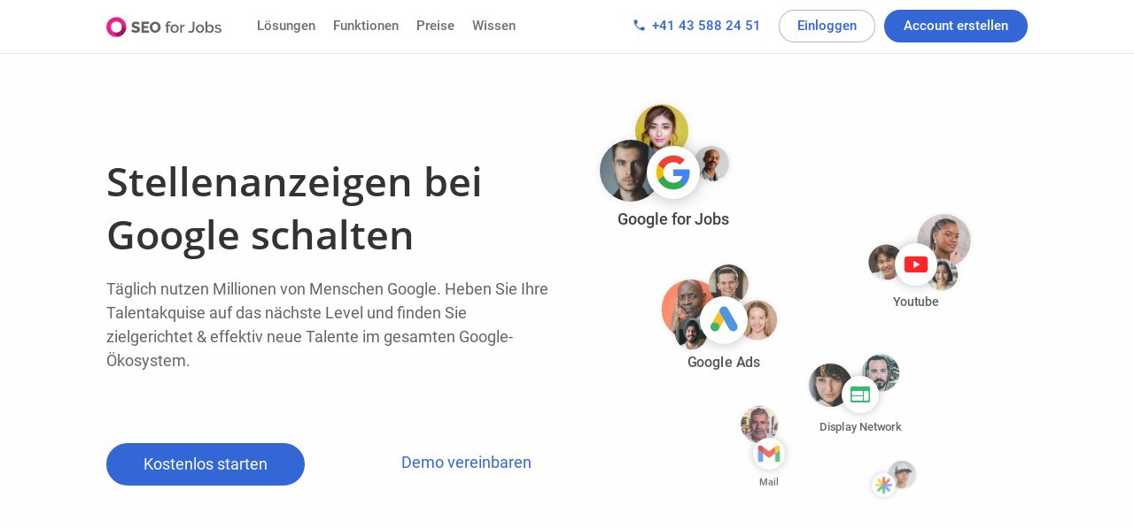

--- FILE ---
content_type: text/html; charset=UTF-8
request_url: https://www.seo-for-jobs.com/ch
body_size: 25747
content:
<!DOCTYPE html>
<html  lang="de">
<head>
    <meta charset="utf-8">

            <meta name="robots" content="index, follow">
        <meta name="googlebot" content="index, follow, max-snippet:-1, max-image-preview:large, max-video-preview:-1">
        <meta name="bingbot" content="index, follow, max-snippet:-1, max-image-preview:large, max-video-preview:-1">
    
    <meta name="csrf-token" content="pnutjBQucXJbQwljOSGFUim0KzNQrVlAZTwJDjvG">

    <link rel='manifest' href='/manifest.json'>
    <link rel="apple-touch-icon" href="https://assets.seo-for-jobs.com/images/icons/icon-192x192.png" sizes="192x192">
    <link rel="icon" type="image/png" sizes="32x32" href="https://assets.seo-for-jobs.com/images/icons/icon-32x32.png">
    <link rel="icon" type="image/png" sizes="16x16" href="https://assets.seo-for-jobs.com/images/icons/icon-16x16.png">
    <link rel="shortcut icon" href="https://assets.seo-for-jobs.com/images/icons/icon-48x48.ico"/>

    <title>Stellenanzeigen bei Google veröffentlichen - SEO for Jobs</title>

    <meta name="title" content="Stellenanzeigen bei Google veröffentlichen - SEO for Jobs">
    <meta name="description" content="Stellenanzeigen innerhalb von 3 Minuten schalten &amp;#9989; Online Buchung &amp;#9989; Bestmögliche Sichtbarkeit bei Google &amp;#9989; Hohe Reichweite">

    <meta property="og:title" content="Stellenanzeigen bei Google veröffentlichen - SEO for Jobs" />
    <meta property="og:description" content="Stellenanzeigen innerhalb von 3 Minuten schalten &amp;#9989; Online Buchung &amp;#9989; Bestmögliche Sichtbarkeit bei Google &amp;#9989; Hohe Reichweite" />
    <meta property="og:url" content="https://www.seo-for-jobs.com" />
    <meta property="og:type" content="website" />
    <meta property="og:image" content="https://www.seo-for-jobs.comhttps://assets.seo-for-jobs.com/images/google-for-jobs-preview.png" />
    <meta property="og:locale" content="de">
    <meta property="og:site_name" content="SEO for Jobs">

    <meta name="twitter:card" content="summary_large_image">
    <meta name="twitter:creator" content="@seo_for_jobs">
    <meta name="twitter:site" content="@seo_for_jobs">

    <meta itemprop="name" content="Stellenanzeigen bei Google veröffentlichen - SEO for Jobs">
    <meta itemprop="image" content="https://www.seo-for-jobs.comhttps://assets.seo-for-jobs.com/images/google-for-jobs-preview.png">
    <meta itemprop="type" content="website">
    <meta itemprop="url" content="https://www.seo-for-jobs.com">

    <link rel="preconnect" href="https://www.googletagmanager.com">
    <link rel="preconnect" href="https://app.usercentrics.eu">

                        <link rel="alternate" href="https://www.seo-for-jobs.com/ch" hreflang="x-default" />
                    <link rel="alternate" href="https://www.seo-for-jobs.com/de" hreflang="de-DE" />
                    <link rel="alternate" href="https://www.seo-for-jobs.com/us" hreflang="en-US" />
                    <link rel="alternate" href="https://www.seo-for-jobs.com/ch" hreflang="de-CH" />
                    <link rel="alternate" href="https://www.seo-for-jobs.com/at" hreflang="de-AT" />
                    <link rel="alternate" href="https://www.seo-for-jobs.com/nl" hreflang="en-NL" />
                    <link rel="alternate" href="https://www.seo-for-jobs.com/fr" hreflang="fr-FR" />
                    <link rel="alternate" href="https://www.seo-for-jobs.com/es" hreflang="es-ES" />
                    <link rel="alternate" href="https://www.seo-for-jobs.com/it" hreflang="it-IT" />
                    <link rel="alternate" href="https://www.seo-for-jobs.com/be" hreflang="en-BE" />
                    <link rel="alternate" href="https://www.seo-for-jobs.com/fi" hreflang="fi-FI" />
                    <link rel="alternate" href="https://www.seo-for-jobs.com/cz" hreflang="cs-CZ" />
                    <link rel="alternate" href="https://www.seo-for-jobs.com/dk" hreflang="en-DK" />
                    <link rel="alternate" href="https://www.seo-for-jobs.com/pl" hreflang="pl-PL" />
                    <link rel="alternate" href="https://www.seo-for-jobs.com/se" hreflang="sv-SE" />
                    <link rel="alternate" href="https://www.seo-for-jobs.com/gb" hreflang="en-GB" />
                    <link rel="alternate" href="https://www.seo-for-jobs.com/jp" hreflang="en-JP" />
                    <link rel="alternate" href="https://www.seo-for-jobs.com/br" hreflang="pt-br-BR" />
                    <link rel="alternate" href="https://www.seo-for-jobs.com/hk" hreflang="en-HK" />
                    <link rel="alternate" href="https://www.seo-for-jobs.com/id" hreflang="en-ID" />
                    <link rel="alternate" href="https://www.seo-for-jobs.com/in" hreflang="en-IN" />
                    <link rel="alternate" href="https://www.seo-for-jobs.com/mx" hreflang="es-MX" />
                    <link rel="alternate" href="https://www.seo-for-jobs.com/ph" hreflang="en-PH" />
                    <link rel="alternate" href="https://www.seo-for-jobs.com/ru" hreflang="ru-RU" />
                    <link rel="alternate" href="https://www.seo-for-jobs.com/sg" hreflang="en-SG" />
                    <link rel="alternate" href="https://www.seo-for-jobs.com/tw" hreflang="en-TW" />
                    <link rel="alternate" href="https://www.seo-for-jobs.com/gr" hreflang="en-GR" />
                    <link rel="alternate" href="https://www.seo-for-jobs.com/ae" hreflang="en-AE" />
                    <link rel="alternate" href="https://www.seo-for-jobs.com/kr" hreflang="en-KR" />
                    <link rel="alternate" href="https://www.seo-for-jobs.com/my" hreflang="en-MY" />
                    <link rel="alternate" href="https://www.seo-for-jobs.com/qa" hreflang="en-QA" />
                    <link rel="alternate" href="https://www.seo-for-jobs.com/vn" hreflang="en-VN" />
                    <link rel="alternate" href="https://www.seo-for-jobs.com/pt" hreflang="pt-pt-PT" />
                    <link rel="alternate" href="https://www.seo-for-jobs.com/cn" hreflang="en-CN" />
            
        <script id="usercentrics-cmp" src="https://app.usercentrics.eu/browser-ui/latest/loader.js" data-settings-id="2FyoXAD2I" async></script>
    <script>
    // create dataLayer
    window.dataLayer = window.dataLayer || [];
    function gtag() {
        dataLayer.push(arguments);
    }

    // set „denied" as default for both ad and analytics storage,
    gtag("consent", "default", {
        ad_storage: "denied",
        analytics_storage: "denied",
        wait_for_update: 2000 // milliseconds to wait for update
    });

    // Enable ads data redaction by default [optional]
    gtag("set", "ads_data_redaction", true);
</script>

<script>
    // Google Tag Manager
    (function(w, d, s, l, i) {
        w[l] = w[l] || [];
        w[l].push({
            'gtm.start': new Date().getTime(),
            event: 'gtm.js'
        });
        var f = d.getElementsByTagName(s)[0],
            j = d.createElement(s),
            dl = l != 'dataLayer' ? '&l=' + l : '';
        j.async = true;
        j.src =
            'https://www.googletagmanager.com/gtm.js?id=' + i + dl;
        f.parentNode.insertBefore(j, f);
    })(window, document, 'script', 'dataLayer', 'GTM-MJK624T');
</script>


    <meta http-equiv="X-UA-Compatible" content="IE=edge">
    <meta name="viewport" content="width=device-width, initial-scale=1.0" />

    <link rel="canonical" href="https://www.seo-for-jobs.com/ch" />

    <link rel="search" type="application/opensearchdescription+xml" title="SEO for Jobs" href="https://www.seo-for-jobs.com/opensearch.xml" />

    <script src="https://browser.sentry-cdn.com/7.40.0/bundle.tracing.replay.min.js"></script>
<script>
    var enableSentryOnDev = false;
    window.appReleaseVersion = "seo-for-jobs@5.2.24";

    Sentry.init({
        dsn: 'https://44123cb2e8ec4ea2937c3629ec638a4e@sentry.io/1441796',
        release: window.appReleaseVersion,
        integrations: [
            new Sentry.BrowserTracing(),
            new Sentry.Replay(
                {
                    maskAllText: false,
                    blockAllMedia: false,
                    networkDetailAllowUrls: [window.location.origin],
                    networkRequestHeaders: ['X-Custom-Header'],
                    networkResponseHeaders: ['X-Custom-Header']
                })],
        tracesSampleRate: 1,
        replaysSessionSampleRate: 0.1,
        replaysOnErrorSampleRate: 1.0,
        enabled:  (window.location.href.indexOf("nip.io") > -1) ? enableSentryOnDev : true,
        environment: (window.location.href.indexOf("nip.io") > -1) ? 'dev' : 'live',
        beforeSend(event, hint) {
            if ((event.message && event.message.indexOf('Non-Error exception captured') > -1) && hint.originalException.error) {
                Sentry.withScope((scope) => {
                    scope.setExtra('nonErrorException', true);
                    Sentry.captureException(hint.originalException.error);
                });
                return null;
            }
            return event;
        },
        ignoreErrors: [
            "Failed to register a ServiceWorker for scope",
            "navigator.storage.estimate",
            "a.indexOf is not a function", //06.07.22 - gtag.js Linux
            "Non-Error exception captured with keys",
            "Navigating to current location",
            "No error message",
            "cancelled",
            "The operation is insecure",
            "Cannot read properties of undefined (reading 'toUpperCase')", //usercentrics
            "usercentrics", //usercentrics
            "Failed to fetch", //usercentrics
            "FIRST_LAYER", //usercentrics
            "error loading dynamically imported module", //usercentrics
            "Importing a module script failed", //usercentrics
            "usercentrics", //usercentrics
            "Error 400 during error tracking", //usercentrics
            "ZERO_RESULTS", //Google Maps
            "Blocked a frame with origin", //Screen Capture Sentry Replay for Aircall IFrame
            "Request failed with status code 401", //401 not authentificated will be redirected to login
            "_AutofillCallbackHandler", //FB AutofillCallbackHandler
            "Network Error" //Mobile Offline
        ]
    });
</script>




    
    <script type="application/ld+json">
    {
        "@context": "http://schema.org",
        "@type": "LocalBusiness",
        "name": "SEO for Jobs",
        "image": "https://www.seo-for-jobs.com/images/logo.png",
        "url": "https://www.seo-for-jobs.com",
        "telephone": "+49 (0) 40 228 161 329",
        "address": {
            "@type": "PostalAddress",
            "streetAddress": "Amelungstraße 8",
            "addressLocality": "Hamburg",
            "postalCode": "20354",
            "addressCountry": "DE"
        },
        "geo": {
            "@type": "GeoCoordinates",
            "latitude": "53.553640",
            "longitude": "9.992020"
        },
        "openingHours": [
            "Mo-Fr 09:00-17:00"
        ],
        "priceRange": "$$"
    }
    </script>    <script type="application/ld+json">
{
    "@context": "http://schema.org",
    "@type": "Organization",
    "name": "SEO for Jobs",
    "url": "https://www.seo-for-jobs.com",
    "logo": "https://www.seo-for-jobs.com/images/logo.png",
    "contactPoint": [
        {
            "@type": "ContactPoint",
            "telephone": "+49 40 228 161 329‬",
            "contactType": "customer service",
            "email": "team@seo-for-jobs.com",
            "areaServed": [
                "DE",
                "AT",
                "NL",
                "ES",
                "FR",
                "IT"

            ],
            "availableLanguage": [
                "German",
                "English"
            ]
        },
        {
            "@type": "ContactPoint",
            "telephone": "+41 043 508 12 71‬",
            "contactType": "customer service",
            "email": "team@seo-for-jobs.com",
            "areaServed": [
                "CH"
            ],
            "availableLanguage": [
                "German",
                "English"
            ]
        }
    ],
    "sameAs": [
        "https://app.seo-for-jobs.com",
        "https://www.seo-for-jobs.com/de",
        "https://www.seo-for-jobs.com/at",
        "https://www.seo-for-jobs.com/ch",
        "https://www.seo-for-jobs.com/nl",
        "https://www.seo-for-jobs.com/es",
        "https://www.seo-for-jobs.com/fr",
        "https://www.seo-for-jobs.com/it"
    ]
}
</script>    <script type="application/ld+json">
{
    "@context": "http://schema.org",
    "@type": "WebSite",
    "name": "SEO for Jobs",
    "alternateName": "seo-for-jobs.com",
    "url": "https://www.seo-for-jobs.com"
}
</script>    <script type="application/ld+json">
{
    "@context": "https://schema.org",
    "@type": "SoftwareApplication",
    "name": "SEO for Jobs",
    "operatingSystem": "Windows + Mac",
    "applicationCategory": "BusinessApplication",
    "aggregateRating": {
        "@type": "AggregateRating",
        "ratingValue": "4.82",
        "ratingCount": "293"
    },
    "offers": {
        "@type": "Offer",
        "price": "49.00",
        "priceCurrency": "EUR"
    }
}
</script>

    <!-- Styles -->
    <link href="/css/web.css?id=e1d5b1cd8c5f16d0302d8e1b0107babb" rel="stylesheet">



</head>
<body class="website     currency-CHF" id="body">
    
        <div class="content-wrapper">
                    <div class="cookie-banner">
    <div class="inner-content">
        Wir nutzen Cookies wie <a href='/privacy' target='_blank'>hier</a> beschrieben.

        <div class="close">
            ok
        </div>
    </div>
</div>
<div id="header" class="">
    <div class="top-line clearfix">
        <ul>
            <li><a href="https://app.seo-for-jobs.com/checkout">20.000+ Kunden in 18 Ländern</a></li>
            <li><a href="https://app.seo-for-jobs.com/checkout">Kauf auf Rechnung</a></li>
            <li><a href="https://app.seo-for-jobs.com/register">Unverbindlich ausprobieren</a></li>
            <li><a href='https://app.seo-for-jobs.com/support/CALL'>Vertrieb +41 43 588 24 51</a></li>
        </ul>

    </div>
    <div class="inner-content-outer">
        <div class="inner-content">
            <a href="https://www.seo-for-jobs.com/ch" class="text-logo">SEO for Jobs</a>
            <!--<a href="#" class="mobileorder" data-overlay="order"></a>-->
            <a href="tel:+41 43 588 24 51" class="mobilecall" title="+41 43 588 24 51"></a>
            <div class="handle" id="menu-handle" >
                <span class="top"></span>
                <span class="middle"></span>
                <span class="bottom"></span>
            </div>
            <nav>
                <ul>
                                        <li><a href="https://www.seo-for-jobs.com/ch/loesungen" class="areas-link">Lösungen</a></li>
                    <li><a href="https://www.seo-for-jobs.com/ch/funktionen">Funktionen</a></li>
                    <li><a href="https://www.seo-for-jobs.com/ch/#pricing" class="pricing-link">Preise</a></li>
                    <li><a href="https://www.seo-for-jobs.com/ch/ressourcen" class="ressources-link">Wissen</a></li>
                                         <li class="right">
                        <a href="https://app.seo-for-jobs.com/register" class="bt bt-ci bt-call track-main-cta">Account erstellen</a>
                    </li>
                                        <li class="right">
                        <a href="https://app.seo-for-jobs.com/login" class="bt-login">Einloggen</a>
                    </li>
                                         <li class="right">
                        <a href="https://app.seo-for-jobs.com/support/CALL" class="bt-phone">
                            <span class="material-icons">phone</span>
                                                            +41 43 588 24 51
                                                    </a>
                    </li>
                </ul>
            </nav>
        </div>
    </div>
    <div class="submenus ressources">
        <div class="inner-content">
            <div class="submenu first">
                <div class="innerSubmenu">
                    <h4>Best Practices</h4>
                    <h5>Stellenanzeigen bei Google schalten &amp; optimieren</h5>
                    <ul>
                                                    <li><a href="https://www.seo-for-jobs.com/ch/bewerbermanagment-system-mit-google-for-jobs-synchronisieren" class="link-arrow">Karriereportal mit Google Jobs synchronisieren</a></li>
                                                    <li><a href="https://www.seo-for-jobs.com/ch/google-for-jobs-stellenanzeigen-schalten" class="link-arrow">In 3 Minuten bei Google schalten</a></li>
                                                    <li><a href="https://www.seo-for-jobs.com/ch/funktionen/360-grad-schnittstelle-zu-google-jobs" class="link-arrow">Die 360° Jobs API</a></li>
                                            </ul>
                </div>
                <div class="submenu employerBranding">
                    <a href="https://www.seo-for-jobs.com/ch/employer-branding-mit-google-for-jobs" class="link-arrow">
                        <h4>Employer Branding</h4>
                        <h5>Ihr kostenloses Arbeitgeberprofil bei Google.</h5>
                        <div class="edge-badge">Neu</div>
                    </a>
                </div>
            </div>
            <div class="submenu">
                <h4>Artikel</h4>
                <h5>Interessante Fachartikel für Neulinge und Experten.</h5>
                <ul>
                                            <li><a href="https://www.seo-for-jobs.com/ch/ressourcen/google-for-jobs" class="link-arrow">Google for Jobs der umfassende Guide </a></li>
                                            <li><a href="https://www.seo-for-jobs.com/ch/ressourcen/google-for-jobs-einfuehrung" class="link-arrow">Google for Jobs Einführung</a></li>
                                            <li><a href="https://www.seo-for-jobs.com/ch/ressourcen/anleitung-google-for-jobs-einrichten" class="link-arrow">Anleitung Google for Jobs</a></li>
                                            <li><a href="https://www.seo-for-jobs.com/ch/ressourcen/google-for-jobs-optimierung-von-stellenanzeigen" class="link-arrow">7 Tipps zur Optimierung</a></li>
                                            <li><a href="https://www.seo-for-jobs.com/ch/ressourcen/google-for-jobs-fuer-bewerber" class="link-arrow">Funktioniert Google for Jobs für Bewerber?</a></li>
                                            <li><a href="https://www.seo-for-jobs.com/ch/ressourcen" class="link-arrow">Weitere Artikel …</a></li>
                                    </ul>
            </div>

            <div class="submenu last">
                <h4>Hilfe &amp; Support</h4>
                <h5>Sie kommen nicht weiter? Kein Problem, wir sind für Sie da.</h5>
                <ul>
                    <li><a href="https://app.seo-for-jobs.com/support/FAQ" target="_self"  class="link-arrow">Hilfe & Support</a></li>
                                            <li><a href="https://www.seo-for-jobs.com/ch/faq" class="link-arrow">FAQ</a></li>
                                            <li><a href="https://www.seo-for-jobs.com/ch/developer/api" class="link-arrow">API Dokumentation</a></li>
                                            <li><a href="https://www.seo-for-jobs.com/ch/lexikon" class="link-arrow">Lexikon</a></li>
                                        <li><a href="/contact" target="_self"  class="link-arrow">Kontakt</a></li>
                </ul>
            </div>


        </div>
    </div>
    <!--<div class="submenus pricing">
        <div class="inner-content">
            <div class="submenu first">
                <a href="https://www.seo-for-jobs.com/ch/#pricing">
                    <h4>Basic</h4>
                    <div class="price">
                        <span class="from">ab</span>
                        <span class="currency currency-before">Fr</span>
                        <span class="amount local-number">99</span>
                        <span class="currency currency-after">Fr</span>
                    </div>
                    <div class="per"><b>5</b> Stellenanzeigen</div>
                    <div class="bt-more">Mehr erfahren</div>
                </a>
            </div>
            <div class="submenu">
                <a href="https://www.seo-for-jobs.com/ch/#pricing">
                    <h4>Business</h4>
                    <div class="price">
                        <span class="from">ab</span>
                        <span class="currency currency-before">Fr</span>
                        <span class="amount local-number">199</span>
                        <span class="currency currency-after">Fr</span>
                    </div>
                    <div class="per"><b>25</b> Stellenanzeigen</div>
                    <div class="bt-more">Mehr erfahren</div>
                </a>
            </div>
            <div class="submenu last">
                <a href="https://www.seo-for-jobs.com/ch/#pricing">
                    <h4>Enterprise</h4>
                    <div class="price">
                        <span class="from">ab</span>
                        <span class="currency currency-before">Fr</span>
                        <span class="amount local-number">699</span>
                        <span class="currency currency-after">Fr</span>
                    </div>
                    <div class="per"><b>∞</b> Stellenanzeigen</div>
                    <div class="bt-more">Mehr erfahren</div>
                </a>
            </div>

            <div class="submenu bottom">
                <a href="https://www.seo-for-jobs.com/ch/employer-branding-mit-google-for-jobs">
                    <h4>Starter</h4>
                    <div class="description">Sichern Sie sich mit Ihrem kostenlosen Arbeitgeberprofil einen dauerhaften Platz bei Google.
                        <span class="bt-more">Mehr erfahren</span>
                    </div>
                    <div class="price">
                        <span class="currency currency-before">Fr</span>
                        <span class="amount">0</span>
                        <span class="currency currency-after">Fr</span>
                    </div>
                    <div class="edge-badge">Neu</div>
                </a>
            </div>
        </div>
    </div>-->
    <div class="submenus areas">
        <div class="inner-content">
            <div class="submenu half">
                <h4>Für wen ist Google for Jobs geeignet?</h4>
                <h5>Erfahren Sie mehr über Google for Jobs und wie Sie mit uns die besten Talente finden.</h5>
            </div>
            <div class="submenu half">
                <ul>
                                            <li><a href="https://www.seo-for-jobs.com/ch/google-for-jobs-stellenanzeigen-schalten" class="link-arrow">Für kleine Unternehmen</a></li>
                                            <li><a href="https://www.seo-for-jobs.com/ch/bewerbermanagment-system-mit-google-for-jobs-synchronisieren" class="link-arrow">Für große Unternehmen</a></li>
                                            <li><a href="https://www.seo-for-jobs.com/ch/google-for-jobs-als-personaldienstleister-nutzen" class="link-arrow">Für Personaldienstleister </a></li>
                                            <li><a href="https://www.seo-for-jobs.com/ch/funktionen/360-grad-schnittstelle-zu-google-jobs" class="link-arrow">Für Entwickler</a></li>
                                    </ul>
            </div>
        </div>
    </div>
</div>
                    <div class="section" id="intro">
        <div class="inner-content">
            <div class="section-inner image-right" id="modules_pages">
                <div class="section-inner-half section-inner-text">
                    <h1>Stellenanzeigen bei Google schalten</h1>
                    <h2>Täglich nutzen Millionen von Menschen Google. Heben Sie Ihre Talentakquise auf das nächste Level und finden Sie <nobr>zielgerichtet & effektiv</nobr> neue Talente im gesamten Google-Ökosystem.</h2>

                    <form style="display: none !important;">
                        <div class="form-group">
                            <input type="text" id="direct-company" name="company" class="form-control" required maxlength="50">
                            <label class="form-control-placeholder" for="direct-company" >Unternehmen</label>
                        </div>
                        <div class="form-group form-group-additional">
                            <input type="email" id="direct-email" name="email" class="form-control" required>
                            <label class="form-control-placeholder" for="direct-email">E-Mail</label>
                        </div>
                        <!--<div class="form-group  form-group-additional form-check">
                            <input type="checkbox"  class="form-check-input" name="terms" id="direct-terms">
                            <label class="form-check-label" for="direct-terms">Ich akzeptiere die <a href='/terms' target='_blank' rel='noopener'>AGBs</a> und <a href='/privacy' target='_blank' rel='noopener'>Datenschutz&shy;bestimmungen</a></label>
                        </div>-->
                    </form>

                    <a href="https://app.seo-for-jobs.com/register" class="bt bt-ci bt-arrow directregister">Kostenlos starten</a>
                    <a href="https://app.seo-for-jobs.com/support/MEETING" class="bt bt-ci-text bt-arrow support" target="_blank">Demo vereinbaren</a>

                    <br />

                    <span class="openvideo" data-videooverlay="intro">&nbsp;<!--Zum Einführungsvideo--></span>
                </div>
                <div class="section-inner-half section-inner-image">
                    <div class="image animation-intro">
                        <div class="channel-animation">
                            <div class="channel jobbox" onclick="showChannel('jobbox')">
                                <div class="service">
                                    <div class="icon"></div>
                                    <div class="text">Google for Jobs</div>
                                </div>
                                <div class="persons">
                                    <div class="person person-1"></div>
                                    <div class="person person-2"></div>
                                    <div class="person person-3 "></div>
                                </div>
                            </div>
                            <div class="channel search" onclick="showChannel('search')">
                                <div class="service">
                                    <div class="icon"></div>
                                    <div class="text">Google Ads</div>
                                </div>
                                <div class="persons">
                                    <div class="person person-4"></div>
                                    <div class="person person-5"></div>
                                    <div class="person person-6 "></div>
                                    <div class="person person-12"></div>
                                </div>
                            </div>
                            <div class="channel youtube" onclick="showChannel('youtube')">
                                <div class="service">
                                    <div class="icon"></div>
                                    <div class="text">Youtube</div>
                                </div>
                                <div class="persons">
                                    <div class="person person-7"></div>
                                    <div class="person person-8"></div>
                                    <div class="person person-9"></div>
                                </div>
                            </div>
                            <div class="channel display" onclick="showChannel('display')">
                                <div class="service">
                                    <div class="icon"></div>
                                    <div class="text">Display Network</div>
                                </div>
                                <div class="persons">
                                    <div class="person person-10"></div>
                                    <div class="person person-11"></div>
                                </div>
                            </div>
                            <div class="channel mail" onclick="showChannel('mail')">
                                <div class="service">
                                    <div class="icon"></div>
                                    <div class="text">Mail</div>
                                </div>
                                <div class="persons">
                                    <div class="person person-13"></div>
                                </div>
                            </div>
                            <div class="channel discover" onclick="showChannel('discover')">
                                <div class="service">
                                    <div class="icon"></div>
                                    <div class="text">Discover</div>
                                </div>
                                <div class="persons">
                                    <div class="person person-14"></div>
                                </div>
                            </div>
                        </div>
                    </div>
                </div>
            </div>
            <div class="followme"></div>
        </div>
    </div>


    <div class="section" id="channels">
        <div class="inner-content">
            <h2>Erreichen Sie Talente in allen Lebenslagen</h2>

            <div class="channels clearfix">
                <div class="inlinemenu">
                    <ul>
                        <li class="jobbox active" data-channel="jobbox">
                            <div class="text">Google for Jobs</div>
                        </li>
                        <li class="search " data-channel="search">
                            <div class="text">Google Ads</div>
                        </li>
                        <li class="youtube" data-channel="youtube">
                            <div class="text">Youtube</div>
                        </li>
                        <li class="display" data-channel="display">
                            <div class="text">Display Network</div>
                        </li>
                        <li class="mail " data-channel="mail">
                            <div class="text">Mail</div>
                        </li>
                        <li class="discover " data-channel="discover">
                            <div class="text">Discover</div>
                        </li>
                    </ul>
                </div>
                <div class="content">
                    <div class="jobbox active" data-channel="jobbox">
                        <div class="screen">
                            <div class="device google">
                                <div class="logo"></div>
                                <div class="search">
                                    <div class="term">Missionsplanerin Job</div>
                                    <div class="icon-speach"></div>
                                </div>
                                <div class="document">
                                    <div class="placeholder placeholder-jobbox"><div></div></div>
                                    <div class="placeholder placeholder-jobbox"><div></div></div>
                                    <div class="placeholder placeholder-jobbox"><div></div></div>
                                </div>
                                <div class="focus-entry jobbox-entry">
                                    <div class="logo"></div>
                                    <div class="description">
                                        <div class="jobtitle">Missionsplaner:in</div>
                                        <div class="company">RocketShip Inc., Berlin</div>
                                        <div class="additional-infos">
                                            <div class="entry">
                                                <span class="material-icons outline">schedule</span>
                                                vor 21 Stunden
                                            </div>
                                            <div class="entry">
                                                <span class="material-icons">work</span>
                                                Vollzeit
                                            </div>
                                        </div>
                                    </div>
                                </div>
                            </div>
                        </div>
                        <div class="description">
                            <div class="header">Optimale Listung bei Google for Jobs</div>
                            <div class="description">Über 78% der Jobsuchenden starten bei Google. Die Google Jobbox positioniert sich vor allen organischen Ergebnissen. Mit SEO for Jobs sichern Sie sich eine optimale Darstellung und Sichtbarkeit bei Google for Jobs.</div>
                            <a href="https://app.seo-for-jobs.com/register" class="start">
                                Google for Jobs ausprobieren
                                <span class="material-icons">navigate_next</span>
                            </a>
                        </div>
                    </div>
                    <div class="search " data-channel="search">
                        <div class="screen">
                            <div class="device google">
                                <div class="logo"></div>
                                <div class="search">
                                    <div class="term">Missionsplanerin</div>
                                    <div class="icon-speach"></div>
                                </div>
                                <div class="document">
                                    <div class="placeholder placeholder-googlesearchresult"></div>
                                    <div class="placeholder placeholder-googlesearchresult"></div>
                                    <div class="placeholder placeholder-googlesearchresult"></div>
                                </div>
                                <div class="focus-entry ad-entry">
                                    <div class="adinfo">Gesponsored</div>
                                    <div class="company">
                                        <div class="logo"></div>
                                        <div class="company">RocketShip Inc.</div>
                                    </div>
                                    <div class="description">
                                        <div class="title">Starte bei uns als Missionsplaner:in</div>
                                        <div class="description">Du suchst Herausforderungen? Dann starte jetzt bei uns und werde Teil des Teams.</div>
                                    </div>
                                    <div class="promoimage"></div>
                                </div>
                            </div>
                        </div>
                        <div class="description">
                            <div class="header">Bestmögliche Sichtbarkeit durch Google Ads</div>
                            <div class="description">Schalten Sie Ihre Stellenanzeigen in den Google Suchergebnissen noch oberhalb der Jobbox. Durch unsere KI unterstütze Gebotsstrategie erzielen Sie hochwertige Klicks von passenden Bewerbern.<br/><br/>Alles was Sie hierfür benötigen ist bereits in Ihrem Paket inkludiert.</div>
                            <a href="https://app.seo-for-jobs.com/register" class="start">
                                Google Ads kennenlernen
                                <span class="material-icons">navigate_next</span>
                            </a>
                        </div>
                    </div>
                    <div class="youtube" data-channel="youtube">
                        <div class="screen">
                            <div class="device youtube">
                                <div class="logo"></div>
                                <div class="search">
                                    <div class="term">Mission zum Mars</div>
                                    <div class="material-icons">search</div>
                                </div>
                                <div class="document">
                                    <div class="placeholder placeholder-video"><div></div></div>
                                    <div class="placeholder placeholder-video"><div></div></div>
                                    <div class="placeholder placeholder-video"><div></div></div>
                                </div>
                                <div class="focus-entry video-entry">
                                    <div class="video">
                                        <div class="ad-info">Anzeige · 0:30</div>
                                        <div class="skip">
                                            Überspringen
                                            <span class="material-icons">skip_next</span>
                                        </div>
                                    </div>
                                    <div class="company">
                                        <div class="logo"></div>
                                        <div class="description">
                                            <div class="title">RocketShip Inc.</div>
                                            <div class="description">Starte bei uns jetzt als Missionsplaner:in durch</div>
                                        </div>
                                        <div class="cta">Bewerben</div>
                                    </div>
                                </div>
                            </div>
                        </div>
                        <div class="description">
                            <div class="header">Bei Youtube wechselwillige Talente erreichen</div>
                            <div class="description">Mit Youtube Ads erreichen Sie potentielle Bewerber in Ihrer Freizeit. Erweitern Sie so Ihren Wirkungskreis um Personen, die noch nicht aktiv auf Jobsuche sind.</div>
                            <a href="https://app.seo-for-jobs.com/register" class="start">
                                Videoanzeigen schalten
                                <span class="material-icons">navigate_next</span>
                            </a>
                        </div>
                    </div>
                    <div class="display" data-channel="display">
                        <div class="screen">
                            <div class="device external-website">
                                <div class="document">
                                    <div class="placeholder placeholder-website">
                                        <div class="header"></div>
                                        <div class="menu"><div class="menu"></div><div class="entries"></div></div>
                                        <div class="contentelement"></div>
                                        <div class="contentelement"></div>
                                        <div class="contentelement"></div>
                                        <div class="contentelement"></div>
                                    </div>
                                </div>
                                <div class="focus-entry display-entry">
                                    <div class="left">
                                        <div class="promoimage">
                                            <span class="material-icons outline info">info</span>
                                        </div>
                                        <div class="title">Missionsplaner:in</div>
                                        <div class="description">
                                            <div class="description">Plane &amp; Wachse bei und mit uns - bewirb Dich jetzt.</div>
                                            <span class="material-icons arrow">chevron_right</span>
                                        </div>
                                    </div>
                                    <div class="right">
                                        <div class="promoimage">
                                            <span class="material-icons outline info">info</span>
                                        </div>
                                        <div class="title">Pilot:in</div>
                                        <div class="description">
                                            <div class="description">Starship Pilot gesucht. Nutze Deine Job-Chance bei uns.</div>
                                            <span class="material-icons arrow">chevron_right</span>
                                        </div>
                                    </div>
                                </div>
                            </div>
                        </div>
                        <div class="description">
                            <div class="header">Maximale Reichweite auf externen Webseiten und Apps</div>
                            <div class="description">Erreichen Sie auf über 2 Millionen Webseiten und Apps zielgerichtet potentielle Kandidaten. Überzeugen Sie Talente in Anstellung durch Ihr attratives Job Angebot zum Wechsel.</div>
                            <a href="https://app.seo-for-jobs.com/register" class="start">
                                Jetzt ausprobieren
                                <span class="material-icons">navigate_next</span>
                            </a>
                        </div>
                    </div>
                    <div class="mail" data-channel="mail">
                        <div class="screen">
                            <div class="device mail">
                                <div class="logo"></div>
                                <div class="document">
                                    <div class="placeholder placeholder-mail"><div></div></div>
                                    <div class="placeholder placeholder-mail"><div></div></div>
                                    <div class="placeholder placeholder-mail"><div></div></div>
                                    <div class="placeholder placeholder-mail"><div></div></div>
                                    <div class="placeholder placeholder-mail"><div></div></div>
                                    <div class="placeholder placeholder-mail"><div></div></div>
                                </div>
                                <div class="focus-entry mail-entry">
                                    <div class="companylogo"></div>
                                    <div class="subject">RocketShip Inc.</div>
                                    <div class="body">
                                        <div class="primary">
                                            <div class="adbadge">Ad</div>
                                            Space-Missions Planer </div>
                                        <div class="secondary">Ihr persönliches Job-Angebot</div>
                                    </div>
                                </div>
                            </div>
                        </div>
                        <div class="description">
                            <div class="header">Direkte Ansprache im E-Mail Postfach</div>
                            <div class="description">Spielen Sie mithilfe von Google Mail Kampagnen Ihre Stellenanzeige als persönliche Nachricht direkt im Gmail Posteingang aus. Durch das umfassende Profiling sprechen Sie von den 1,8 Milliarden Nutzern weltweit exakt Ihre Zielgruppe an.</div>
                            <a href="https://app.seo-for-jobs.com/register" class="start">
                                Jetzt kennenlernen
                                <span class="material-icons">navigate_next</span>
                            </a>
                        </div>
                    </div>
                    <div class="discover" data-channel="discover">
                        <div class="screen">
                            <div class="device discover">
                                <div class="logo"></div>
                                <div class="document">
                                    <div class="placeholder placeholder-news"><div></div></div>
                                    <div class="placeholder placeholder-news"><div></div></div>
                                </div>
                                <div class="focus-entry discover-entry">
                                    <div class="headerimage"></div>
                                    <div class="description">
                                        <div class="title">
                                            <div class="adbadge">Ad</div>
                                            Lust auf etwas Neues? Deine Chance: Missionsplaner:in in Boca Chico</div>
                                        <div class="description">Lerne uns kennen und werde Teil des Teams.</div>
                                    </div>
                                    <div class="company">
                                        <div class="logo"></div>
                                        <div class="company">RocketShip Inc.</div>
                                    </div>
                                </div>
                            </div>
                        </div>
                        <div class="description">
                            <div class="header">Sichtbarkeit der Stellenanzeige im personalisierten News-Feed</div>
                            <div class="description">Monatlich nutzen 800 Millionen Menschen weltweit Google Discover, um sich bei Ihre Interessen auf dem Laufenen zu halten. Schalten Sie Ihre Stellenanziege dort, wo Menschen nach Inspiration und etwas Neuem suchen. </div>
                            <a href="https://app.seo-for-jobs.com/register" class="start">
                                Jetzt durchstarten
                                <span class="material-icons">navigate_next</span>
                            </a>
                        </div>
                    </div>
                </div>
            </div>
        </div>
    </div>


    <div class="section" id="press">
        <div class="inner-content">
            <div class="section-inner clearfix">
                <div class="section-inner-third section-inner-text">
                    <div class="cite">&quot;Die Suche nach einem Job macht Google einfacher denn je.&quot;</div>
                    <div class="presslogo" style="background-image: url('https://assets.seo-for-jobs.com/images/press_forbes.png');"></div>
                </div>
                <div class="section-inner-third section-inner-text">
                    <div class="cite">&quot;Für Bewerber wird Google der erste Einstiegspunkt in die Bewerbung.&quot;</div>
                    <div class="presslogo" style="background-image: url('https://assets.seo-for-jobs.com/images/press_haufe.png');"></div>
                </div>
                <div class="section-inner-third section-inner-text">
                    <div class="cite">&quot;Und einfach so wird Google zur größten Stellenbörse der Welt.&quot;</div>
                    <div class="presslogo" style="background-image: url('https://assets.seo-for-jobs.com/images/press_fast_company.png');"></div>
                </div>
            </div>
            <div class="followme"></div>
        </div>
    </div>

    <div class="section" id="usps">
        <div class="inner-content">
            <h2>Ihre Vorteile – Für Recruiter gemacht</h2>

            <div class="section-inner clearfix">
                <div class="usps-columns">
                    <ul class="column-left">
                        <li>
                            <span class="material-icons">groups</span>
                            <span class="title">Kandidaten in allen Lebenslagen erreichen</span>
                            <span class="info collapsed">Millionen Menschen nutzen täglich Google oder Produkte aus dem Google Universum im privaten und beruflichen Umfeld. Auf den unterschiedlichen Kanälen werden Talente auf aktiver Jobsuche oder beim Konsumieren von Inhalten im richtigen Moment zielgerichtet angesprochen.</span>
                            <a href="#" class="toggle-info" onclick="toggleUspInfo(event, this)">Mehr erfahren</a>
                        </li>
                        <li>
                            <span class="material-icons outline">diamond</span>
                            <span class="title">Garantierte Top-3 Platzierung</span>
                            <span class="info collapsed">Auf Grundlage Ihrer Stellenanzeigen werden Kampagnenvorschläge mit Hilfe generativer KI erstellt, die Sie bei Bedarf individuell anpassen können. Entscheiden Sie flexibel, welche Stellenanzeigen eine besondere Reichweite erhalten sollen, und platzieren Sie diese durch den Einsatz von Werbewochen ganz oben in der Google-Suche sowie im gesamten Google-Ökosystem. Werbewochen sind bereits in jedem Paket enthalten.</span>
                            <a href="#" class="toggle-info" onclick="toggleUspInfo(event, this)">Mehr erfahren</a>
                        </li>
                        <li>
                            <span class="material-icons">bolt</span>
                            <span class="title">Plug &amp; Play Integration</span>
                            <span class="info collapsed">SEO for Jobs ist kompatibel mit allen gängigen HR Systemen. Wir übernehmen Ihre Stellenanzeigen automatisch von Ihrem Karriereportal und halten diese aktuell. Die Einrichtung ist kostenlos und erfolgt innerhalb von 24 Stunden – ohne jegliche Aufwände Ihrerseits.</span>
                            <a href="#" class="toggle-info" onclick="toggleUspInfo(event, this)">Mehr erfahren</a>
                        </li>
                    </ul>
                    <ul class="column-right">
                        <li>
                            <span class="material-icons">ads_click</span>
                            <span class="title">Zielgenaue Ausspielung</span>
                            <span class="info collapsed">Googles gigantische Datenbasis stellt die Ausspielung der Job-Anzeigen für die relevante Zielgruppe sicher. Die lernenden Algorithmen führen kontinuierlich zu effektiveren Klicks – somit verbessern sich Ihre Ergebnisse mit jedem Tag.</span>
                            <a href="#" class="toggle-info" onclick="toggleUspInfo(event, this)">Mehr erfahren</a>
                        </li>
                        <li>
                            <span class="material-icons">insights</span>
                            <span class="title">Transparente Reportings</span>
                            <span class="info collapsed">Das umfassende Dashboard liefert Ihnen alle Zahlen und Ergebnisse in Echtzeit. So haben Sie die Performance Ihrer Stellenanzeigen jederzeit im Blick und machen Erfolg messbar.</span>
                            <a href="#" class="toggle-info" onclick="toggleUspInfo(event, this)">Mehr erfahren</a>
                        </li>
                        <li>
                            <span class="material-icons">support_agent</span>
                            <span class="title">Exklusiver persönlicher Support</span>
                            <span class="info collapsed">Unser Team von Experten unterstützt bei der Optimierung und steht mit seiner langjährigen Erfahrung zur Seite. Es können jederzeit persönliche Beratungsgespräche gebucht werden – ganz ohne Mehrkosten. So steht einem erfolgreichen Recruiting mit Google nichts im Wege.</span>
                            <a href="#" class="toggle-info" onclick="toggleUspInfo(event, this)">Mehr erfahren</a>
                        </li>
                    </ul>
                </div>
            </div>
        </div>
    </div>

    <div class="section" id="testimonials">
        <div class="inner-content">
            <div class="section-inner clearfix">
                <h2>Kundenstimmen</h2>

                <div class="section-inner-third section-inner-text">
                    <div class="testimonial color-1">
                        <span class="material-icons">format_quote</span>
                        <div class="quote">Das Team von SEO for Jobs hat unseren Recruiting-Prozess mit ihrem persönlichen Support und ihrer Expertise komplett umgekrempelt. Die Flexibilität und Transparenz ihrer Plattform ermöglicht es uns, unser Budget effizient einzusetzen und gleichzeitig eine größere Anzahl qualifizierter Kandidaten zu erreichen. Wir sind begeistert!</div>
                        <div class="author">
                            <div class="profileimage quote-1"></div>
                            <div class="name">Susan Bauer</div>
                            <div class="company">Pflegedienstleister</div>
                        </div>
                    </div>
                    <div class="testimonial color-2">
                        <span class="material-icons">format_quote</span>
                        <div class="quote">Persönlicher Service bei SEO for Jobs passt perfekt zu unserem Familienbetrieb. Unkomplizierte Hilfe bei der Mitarbeitersuche!</div>
                        <div class="author">
                            <div class="profileimage quote-5"></div>
                            <div class="name">Heike Neumann</div>
                            <div class="company">Feinkost Import</div>
                        </div>
                    </div>
                    <div class="testimonial color-6">
                        <span class="material-icons">format_quote</span>
                        <div class="quote">Als Softwaredienstleister stehen wir ständig vor der Herausforderung, hochqualifizierte Entwickler zu finden. SEO for Jobs hat es uns ermöglicht, zielgerichtet und effizient genau die Talente anzusprechen, die wir benötigen. Die Software ist intuitiv und die Ergebnisse sprechen für sich. Ein unverzichtbares Tool für jedes Tech-Unternehmen, das wachsen will!</div>
                        <div class="author">
                            <div class="profileimage quote-6"></div>
                            <div class="name">Benjamin Schmidt</div>
                            <div class="company">Softwaredienstleister</div>
                        </div>
                    </div>
                </div>
                <div class="section-inner-third section-inner-text">
                    <div class="testimonial color-3">
                        <span class="material-icons">format_quote</span>
                        <div class="quote">In der komplexen Landschaft der globalen Talentakquise braucht es mehr als nur Standardlösungen. SEO for Jobs hat unsere Erwartungen nicht nur erfüllt, sondern übertroffen. Die KI-gesteuerte Ausspielung und die dynamische Budgetanpassung haben unsere Reichweite und Effizienz auf ein neues Level gehoben. Ihre Lösung ist ein Paradigmenwechsel in der Art und Weise, wie wir über Recruitment denken und handeln. Absolut empfehlenswert für alle, die im Recruiting vorne mitspielen wollen.</div>
                        <div class="author">
                            <div class="profileimage quote-3"></div>
                            <div class="name">Lukas Hartmann</div>
                            <div class="company">Globaler Logistiker</div>
                        </div>
                    </div>
                    <div class="testimonial color-7">
                        <span class="material-icons">format_quote</span>
                        <div class="quote">In unserem lokalen Einzelhandelsgeschäft legen wir großen Wert auf eine persönliche Note und Kundennähe. Das hilfsbereite Team hat uns beeindruckend dabei unterstützt, genau die richtigen Mitarbeiter zu finden, die unsere Werte teilen. Die einfache Handhabung ihres Tools und der schnelle Zugang zu den Kandidaten hat unsere Erwartungen übertroffen. Ein echter Gewinn für kleine Unternehmen.</div>
                        <div class="author">
                            <div class="profileimage quote-7"></div>
                            <div class="name">Mia Lang</div>
                            <div class="company">Lokales Modegeschäft</div>
                        </div>
                    </div>
                </div>
                <div class="section-inner-third section-inner-text">
                    <div class="testimonial color-4">
                        <span class="material-icons">format_quote</span>
                        <div class="quote">SEO for Jobs hat unser Startup gerettet. Schnelle, effektive Talentakquise zu Startup-freundlichen Preisen!</div>
                        <div class="author">
                            <div class="profileimage quote-4"></div>
                            <div class="name">Harper Davis</div>
                            <div class="company">Food Startup </div>
                        </div>
                    </div>
                    <div class="testimonial color-5">
                        <span class="material-icons">format_quote</span>
                        <div class="quote">Ich dachte immer, solche Tools sind nichts für einen kleinen Betrieb wie unseren. Aber wow, SEO for Jobs schon! Mit übersichtlichem Budget haben wir Handwerker gefunden, die nicht nur können, sondern auch wollen. Einfach, unkompliziert und ohne Schnickschnack. Endlich jemand, der auch an die Kleinen denkt!</div>
                        <div class="author">
                            <div class="profileimage quote-2"></div>
                            <div class="name">Magnus Ek</div>
                            <div class="company">Handwerksbetrieb</div>
                        </div>
                    </div>
                    <div class="testimonial color-8">
                        <span class="material-icons">format_quote</span>
                        <div class="quote">Umwelttechnik ist ein schnell wachsendes, aber auch spezialisiertes Feld. SEO for Jobs hat es uns leicht gemacht, spezialisierte Fachkräfte zu finden, die nicht nur die technischen Skills, sondern auch das nötige Bewusstsein für unsere Mission mitbringen. Sie sind ein Gamechanger für das Recruiting in Nischenbranchen. Sehr empfehlenswert für Unternehmen, die auf der Suche nach Fachkräften mit spezifischen Kompetenzen sind.</div>
                        <div class="author">
                            <div class="profileimage quote-8"></div>
                            <div class="name">Jonas Fischer</div>
                            <div class="company">Umwelttechnikunternehmen</div>
                        </div>
                    </div>
                </div>
            </div>
            <div class="followme"></div>
        </div>
    </div>


    <div class="section" id="logos">
        <h3>20.000+ Unternehmen aller Größen vertrauen uns</h3>
        <div class="logos">
                                                <a href="https://www.seo-for-jobs.com/companies/learn-now-music-group-inc"><img src="https://assets.seo-for-jobs.com/905518/assets/image/16211/60/60" onload="this.style.opacity=0.9"  width="30" height="30"/></a>
                                                                <a href="https://www.seo-for-jobs.com/companies/polaris-gmbh"><img src="https://assets.seo-for-jobs.com/905506/assets/image/16202/60/60" onload="this.style.opacity=0.9"  width="30" height="30"/></a>
                                                                <a href="https://www.seo-for-jobs.com/companies/therapiezentrum-gleis-1"><img src="https://assets.seo-for-jobs.com/905430/assets/image/16173/60/60" onload="this.style.opacity=0.9"  width="30" height="30"/></a>
                                                                <a href="https://www.seo-for-jobs.com/companies/form-plast-sa"><img src="https://assets.seo-for-jobs.com/905362/assets/image/16137/60/60" onload="this.style.opacity=0.9"  width="30" height="30"/></a>
                                                                <a href="https://www.seo-for-jobs.com/companies/tru-north-heating-air-inc"><img src="https://assets.seo-for-jobs.com/905305/assets/image/16103/60/60" onload="this.style.opacity=0.9"  width="30" height="30"/></a>
                                                                <a href="https://www.seo-for-jobs.com/companies/tele-planet-gmbh-cokg"><img src="https://assets.seo-for-jobs.com/905292/assets/image/16111/60/60" onload="this.style.opacity=0.9"  width="30" height="30"/></a>
                                                                <a href="https://www.seo-for-jobs.com/companies/identica-biesemeier-frank-schild-gmbh"><img src="https://assets.seo-for-jobs.com/905271/assets/image/16340/60/60" onload="this.style.opacity=0.9"  width="30" height="30"/></a>
                                                                <a href="https://www.seo-for-jobs.com/companies/the-holiday-travel-agent-inc"><img src="https://assets.seo-for-jobs.com/905229/assets/image/16074/60/60" onload="this.style.opacity=0.9"  width="30" height="30"/></a>
                                                                <a href="https://www.seo-for-jobs.com/companies/whitehall-homes-construction"><img src="https://assets.seo-for-jobs.com/905221/assets/image/16069/60/60" onload="this.style.opacity=0.9"  width="30" height="30"/></a>
                                                                <a href="https://www.seo-for-jobs.com/companies/condata-marktforschung-gmbh"><img src="https://assets.seo-for-jobs.com/905181/assets/image/16047/60/60" onload="this.style.opacity=0.9"  width="30" height="30"/></a>
                                                                <a href="https://www.seo-for-jobs.com/companies/buchen-gmbh"><img src="https://assets.seo-for-jobs.com/905179/assets/image/16049/60/60" onload="this.style.opacity=0.9"  width="30" height="30"/></a>
                                                                <a href="https://www.seo-for-jobs.com/companies/s49-agentur-fur-markeninszenierung-gmbh"><img src="https://assets.seo-for-jobs.com/905161/assets/image/16143/60/60" onload="this.style.opacity=0.9"  width="30" height="30"/></a>
                                                                <a href="https://www.seo-for-jobs.com/companies/pitsas-insurance"><img src="https://assets.seo-for-jobs.com/905118/assets/image/16016/60/60" onload="this.style.opacity=0.9"  width="30" height="30"/></a>
                                                                <a href="https://www.seo-for-jobs.com/companies/drey"><img src="https://assets.seo-for-jobs.com/905065/assets/image/15987/60/60" onload="this.style.opacity=0.9"  width="30" height="30"/></a>
                                                                <a href="https://www.seo-for-jobs.com/companies/headspa-by-lasercouture"><img src="https://assets.seo-for-jobs.com/905061/assets/image/15985/60/60" onload="this.style.opacity=0.9"  width="30" height="30"/></a>
                                                                <a href="https://www.seo-for-jobs.com/companies/pm-personal-gmbh"><img src="https://assets.seo-for-jobs.com/905040/assets/image/16355/60/60" onload="this.style.opacity=0.9"  width="30" height="30"/></a>
                                                                <a href="https://www.seo-for-jobs.com/companies/vita-gesundheits-und-therapiezentrum"><img src="https://assets.seo-for-jobs.com/904989/assets/image/16082/60/60" onload="this.style.opacity=0.9"  width="30" height="30"/></a>
                                                                <a href="https://www.seo-for-jobs.com/companies/bhom-student-living"><img src="https://assets.seo-for-jobs.com/904982/assets/image/15986/60/60" onload="this.style.opacity=0.9"  width="30" height="30"/></a>
                                                                <a href="https://www.seo-for-jobs.com/companies/dadb-germany-gmbh"><img src="https://assets.seo-for-jobs.com/904978/assets/image/15938/60/60" onload="this.style.opacity=0.9"  width="30" height="30"/></a>
                                                                <a href="https://www.seo-for-jobs.com/companies/simpson-plumbing-ltd"><img src="https://assets.seo-for-jobs.com/904962/assets/image/16032/60/60" onload="this.style.opacity=0.9"  width="30" height="30"/></a>
                                                                <a href="https://www.seo-for-jobs.com/companies/stepp-stepp-steuerberater-partg-mbb"><img src="https://assets.seo-for-jobs.com/904891/assets/image/15909/60/60" onload="this.style.opacity=0.9"  width="30" height="30"/></a>
                                                                <a href="https://www.seo-for-jobs.com/companies/pia-gotte-gebaudereinigung"><img src="https://assets.seo-for-jobs.com/904884/assets/image/15999/60/60" onload="this.style.opacity=0.9"  width="30" height="30"/></a>
                                                                <a href="https://www.seo-for-jobs.com/companies/talisman"><img src="https://assets.seo-for-jobs.com/904877/assets/image/15893/60/60" onload="this.style.opacity=0.9"  width="30" height="30"/></a>
                                                                <a href="https://www.seo-for-jobs.com/companies/prewena-gmbh"><img src="https://assets.seo-for-jobs.com/904874/assets/image/15892/60/60" onload="this.style.opacity=0.9"  width="30" height="30"/></a>
                                                                <a href="https://www.seo-for-jobs.com/companies/srh-klinikum-burgenlandkreis"><img src="https://assets.seo-for-jobs.com/904862/assets/image/15957/60/60" onload="this.style.opacity=0.9"  width="30" height="30"/></a>
                                                                <a href="https://www.seo-for-jobs.com/companies/gropyus-technologies-gmbh"><img src="https://assets.seo-for-jobs.com/904787/assets/image/16141/60/60" onload="this.style.opacity=0.9"  width="30" height="30"/></a>
                                                                <a href="https://www.seo-for-jobs.com/companies/it-systeme-franke-gmbh"><img src="https://assets.seo-for-jobs.com/904784/assets/image/15838/60/60" onload="this.style.opacity=0.9"  width="30" height="30"/></a>
                                                                <a href="https://www.seo-for-jobs.com/companies/kanne-ech-heede"><img src="https://assets.seo-for-jobs.com/904767/assets/image/15915/60/60" onload="this.style.opacity=0.9"  width="30" height="30"/></a>
                                                                <a href="https://www.seo-for-jobs.com/companies/pawian-ggmbh"><img src="https://assets.seo-for-jobs.com/904765/assets/image/15830/60/60" onload="this.style.opacity=0.9"  width="30" height="30"/></a>
                                                                <a href="https://www.seo-for-jobs.com/companies/kbs-pflegeteam-sabine-marx-gmbh"><img src="https://assets.seo-for-jobs.com/904751/assets/image/15816/60/60" onload="this.style.opacity=0.9"  width="30" height="30"/></a>
                                                                <a href="https://www.seo-for-jobs.com/companies/adv-rehabilitation-und-integration-ggmbh"><img src="https://assets.seo-for-jobs.com/904747/assets/image/15832/60/60" onload="this.style.opacity=0.9"  width="30" height="30"/></a>
                                                                <a href="https://www.seo-for-jobs.com/companies/rosenparkklinik-gmbh"><img src="https://assets.seo-for-jobs.com/904728/assets/image/15803/60/60" onload="this.style.opacity=0.9"  width="30" height="30"/></a>
                                                                <a href="https://www.seo-for-jobs.com/companies/hook-and-ladder-services"><img src="https://assets.seo-for-jobs.com/904721/assets/image/15793/60/60" onload="this.style.opacity=0.9"  width="30" height="30"/></a>
                                                                <a href="https://www.seo-for-jobs.com/companies/irt-systems-gmbh"><img src="https://assets.seo-for-jobs.com/904719/assets/image/15791/60/60" onload="this.style.opacity=0.9"  width="30" height="30"/></a>
                                                                <a href="https://www.seo-for-jobs.com/companies/arg-ruckert"><img src="https://assets.seo-for-jobs.com/904640/assets/image/15748/60/60" onload="this.style.opacity=0.9"  width="30" height="30"/></a>
                                                                <a href="https://www.seo-for-jobs.com/companies/steinhart-steuerberatung"><img src="https://assets.seo-for-jobs.com/904633/assets/image/15792/60/60" onload="this.style.opacity=0.9"  width="30" height="30"/></a>
                                                                <a href="https://www.seo-for-jobs.com/companies/m2-personal-gmbh"><img src="https://assets.seo-for-jobs.com/904622/assets/image/15739/60/60" onload="this.style.opacity=0.9"  width="30" height="30"/></a>
                                                                <a href="https://www.seo-for-jobs.com/companies/gourmetkultur-breuer-gmbh-co-kg"><img src="https://assets.seo-for-jobs.com/904544/assets/image/15822/60/60" onload="this.style.opacity=0.9"  width="30" height="30"/></a>
                                                                <a href="https://www.seo-for-jobs.com/companies/dustin-trum"><img src="https://assets.seo-for-jobs.com/904523/assets/image/15691/60/60" onload="this.style.opacity=0.9"  width="30" height="30"/></a>
                                                                <a href="https://www.seo-for-jobs.com/companies/c-otto-gehrckens"><img src="https://assets.seo-for-jobs.com/904472/assets/image/15869/60/60" onload="this.style.opacity=0.9"  width="30" height="30"/></a>
                                                                <a href="https://www.seo-for-jobs.com/companies/schanz-rollladensysteme-gmbh"><img src="https://assets.seo-for-jobs.com/904471/assets/image/15668/60/60" onload="this.style.opacity=0.9"  width="30" height="30"/></a>
                                                                <a href="https://www.seo-for-jobs.com/companies/helfen-mit-herz"><img src="https://assets.seo-for-jobs.com/904448/assets/image/15645/60/60" onload="this.style.opacity=0.9"  width="30" height="30"/></a>
                                                                <a href="https://www.seo-for-jobs.com/companies/brandcoven"><img src="https://assets.seo-for-jobs.com/904404/assets/image/15620/60/60" onload="this.style.opacity=0.9"  width="30" height="30"/></a>
                                                                <a href="https://www.seo-for-jobs.com/companies/ba-business-advice"><img src="https://assets.seo-for-jobs.com/904313/assets/image/15573/60/60" onload="this.style.opacity=0.9"  width="30" height="30"/></a>
                                                                <a href="https://www.seo-for-jobs.com/companies/mobel-valentin-michailoff-tischlerei-gmbh-co-kg"><img src="https://assets.seo-for-jobs.com/904312/assets/image/15651/60/60" onload="this.style.opacity=0.9"  width="30" height="30"/></a>
                                                                <a href="https://www.seo-for-jobs.com/companies/erwin-quarder-systemtechnik"><img src="https://assets.seo-for-jobs.com/904292/assets/image/15813/60/60" onload="this.style.opacity=0.9"  width="30" height="30"/></a>
                                                                <a href="https://www.seo-for-jobs.com/companies/mecana-gmbh"><img src="https://assets.seo-for-jobs.com/904261/assets/image/15539/60/60" onload="this.style.opacity=0.9"  width="30" height="30"/></a>
                                                                <a href="https://www.seo-for-jobs.com/companies/zahnarztpraxis-olga-kappis"><img src="https://assets.seo-for-jobs.com/904237/assets/image/15528/60/60" onload="this.style.opacity=0.9"  width="30" height="30"/></a>
                                                                <a href="https://www.seo-for-jobs.com/companies/salonkee"><img src="https://assets.seo-for-jobs.com/904182/assets/image/15667/60/60" onload="this.style.opacity=0.9"  width="30" height="30"/></a>
                                                                <a href="https://www.seo-for-jobs.com/companies/ingenieurburo-hubner-munder-gmbh"><img src="https://assets.seo-for-jobs.com/904044/assets/image/15423/60/60" onload="this.style.opacity=0.9"  width="30" height="30"/></a>
                                                                <a href="https://www.seo-for-jobs.com/companies/devz-mvz-gbr"><img src="https://assets.seo-for-jobs.com/904034/assets/image/15414/60/60" onload="this.style.opacity=0.9"  width="30" height="30"/></a>
                                                                <a href="https://www.seo-for-jobs.com/companies/auto-service-gassen"><img src="https://assets.seo-for-jobs.com/903928/assets/image/15364/60/60" onload="this.style.opacity=0.9"  width="30" height="30"/></a>
                                                                <a href="https://www.seo-for-jobs.com/companies/safedriver-group-gmbh"><img src="https://assets.seo-for-jobs.com/903873/assets/image/15329/60/60" onload="this.style.opacity=0.9"  width="30" height="30"/></a>
                                                                <a href="https://www.seo-for-jobs.com/companies/rentgroup-bernard-roes-gmbh"><img src="https://assets.seo-for-jobs.com/903861/assets/image/15449/60/60" onload="this.style.opacity=0.9"  width="30" height="30"/></a>
                                                                <a href="https://www.seo-for-jobs.com/companies/eichenseer-personal-service-gmbh"><img src="https://assets.seo-for-jobs.com/903827/assets/image/15295/60/60" onload="this.style.opacity=0.9"  width="30" height="30"/></a>
                                                                <a href="https://www.seo-for-jobs.com/companies/studio-productions-inc"><img src="https://assets.seo-for-jobs.com/903822/assets/image/15299/60/60" onload="this.style.opacity=0.9"  width="30" height="30"/></a>
                                                                <a href="https://www.seo-for-jobs.com/companies/lenne-ggmbh"><img src="https://assets.seo-for-jobs.com/899975/assets/image/15214/60/60" onload="this.style.opacity=0.9"  width="30" height="30"/></a>
                                                                <a href="https://www.seo-for-jobs.com/companies/reiseland-gmbh"><img src="https://assets.seo-for-jobs.com/899974/assets/image/15213/60/60" onload="this.style.opacity=0.9"  width="30" height="30"/></a>
                                                                <a href="https://www.seo-for-jobs.com/companies/innovent-consult-gmbh"><img src="https://assets.seo-for-jobs.com/899849/assets/image/15170/60/60" onload="this.style.opacity=0.9"  width="30" height="30"/></a>
                                                                <a href="https://www.seo-for-jobs.com/companies/flexi-holding-gmbh"><img src="https://assets.seo-for-jobs.com/899833/assets/image/15160/60/60" onload="this.style.opacity=0.9"  width="30" height="30"/></a>
                                                                <a href="https://www.seo-for-jobs.com/companies/liora"><img src="https://assets.seo-for-jobs.com/899725/assets/image/15102/60/60" onload="this.style.opacity=0.9"  width="30" height="30"/></a>
                                                                <a href="https://www.seo-for-jobs.com/companies/forderverein-der-markgrafenschule-freiburg-tiengen"><img src="https://assets.seo-for-jobs.com/899713/assets/image/15092/60/60" onload="this.style.opacity=0.9"  width="30" height="30"/></a>
                                                                <a href="https://www.seo-for-jobs.com/companies/zahner-electronic-ag"><img src="https://assets.seo-for-jobs.com/899710/assets/image/15093/60/60" onload="this.style.opacity=0.9"  width="30" height="30"/></a>
                                                                <a href="https://www.seo-for-jobs.com/companies/tempton-next-level-experts"><img src="https://assets.seo-for-jobs.com/899694/assets/image/15203/60/60" onload="this.style.opacity=0.9"  width="30" height="30"/></a>
                                                                <a href="https://www.seo-for-jobs.com/companies/tiempa-personalleasing-gmbh-langen-63225"><img src="https://assets.seo-for-jobs.com/899288/assets/image/16315/60/60" onload="this.style.opacity=0.9"  width="30" height="30"/></a>
                                                                <a href="https://www.seo-for-jobs.com/companies/spitra-gmbh-wertheim-97877"><img src="https://assets.seo-for-jobs.com/899116/assets/image/16374/60/60" onload="this.style.opacity=0.9"  width="30" height="30"/></a>
                                                                <a href="https://www.seo-for-jobs.com/companies/schweiger-montage-gmbh-sauerlach-82054"><img src="https://assets.seo-for-jobs.com/898998/assets/image/16321/60/60" onload="this.style.opacity=0.9"  width="30" height="30"/></a>
                                                                <a href="https://www.seo-for-jobs.com/companies/schmitz-hartmann-gbr-wildau-b-konigs-wusterhausen-15745"><img src="https://assets.seo-for-jobs.com/898979/assets/image/16425/60/60" onload="this.style.opacity=0.9"  width="30" height="30"/></a>
                                                                <a href="https://www.seo-for-jobs.com/companies/scherer-ingenieure-nurnberg-90425"><img src="https://assets.seo-for-jobs.com/898972/assets/image/16268/60/60" onload="this.style.opacity=0.9"  width="30" height="30"/></a>
                                                                <a href="https://www.seo-for-jobs.com/companies/schanzer-zeitarbeit-gmbh-ingolstadt-85055"><img src="https://assets.seo-for-jobs.com/898969/assets/image/16253/60/60" onload="this.style.opacity=0.9"  width="30" height="30"/></a>
                                                                <a href="https://www.seo-for-jobs.com/companies/rwl-gmbh-unterfohring-85774"><img src="https://assets.seo-for-jobs.com/898915/assets/image/16065/60/60" onload="this.style.opacity=0.9"  width="30" height="30"/></a>
                                                                <a href="https://www.seo-for-jobs.com/companies/pt-personal-trust-gmbh-hamburg-20095"><img src="https://assets.seo-for-jobs.com/898790/assets/image/16404/60/60" onload="this.style.opacity=0.9"  width="30" height="30"/></a>
                                                                <a href="https://www.seo-for-jobs.com/companies/protemp-dienstleistungs-gmbh-hunfeld-36088"><img src="https://assets.seo-for-jobs.com/898767/assets/image/16070/60/60" onload="this.style.opacity=0.9"  width="30" height="30"/></a>
                                                                <a href="https://www.seo-for-jobs.com/companies/prorentation-gmbh"><img src="https://assets.seo-for-jobs.com/898763/assets/image/15730/60/60" onload="this.style.opacity=0.9"  width="30" height="30"/></a>
                                                                <a href="https://www.seo-for-jobs.com/companies/orpa-gmbh-augsburg-86153"><img src="https://assets.seo-for-jobs.com/898446/assets/image/15923/60/60" onload="this.style.opacity=0.9"  width="30" height="30"/></a>
                                                                <a href="https://www.seo-for-jobs.com/companies/onox-gmbh-co-kg-berlin-10409"><img src="https://assets.seo-for-jobs.com/898413/assets/image/15672/60/60" onload="this.style.opacity=0.9"  width="30" height="30"/></a>
                                                                <a href="https://www.seo-for-jobs.com/companies/nord-ostsee-personal-gmbh-westerronfeld-24784"><img src="https://assets.seo-for-jobs.com/898373/assets/image/15723/60/60" onload="this.style.opacity=0.9"  width="30" height="30"/></a>
                                                                <a href="https://www.seo-for-jobs.com/companies/mgw-gmbh-blaubeuren-89143"><img src="https://assets.seo-for-jobs.com/898216/assets/image/16084/60/60" onload="this.style.opacity=0.9"  width="30" height="30"/></a>
                                                                <a href="https://www.seo-for-jobs.com/companies/men-in-motion-gmbh-altenmunster-86450"><img src="https://assets.seo-for-jobs.com/898198/assets/image/16329/60/60" onload="this.style.opacity=0.9"  width="30" height="30"/></a>
                                                                <a href="https://www.seo-for-jobs.com/companies/maschinenring-personaldienste-gmbh-neuburg-86633"><img src="https://assets.seo-for-jobs.com/898139/assets/image/16227/60/60" onload="this.style.opacity=0.9"  width="30" height="30"/></a>
                                                                <a href="https://www.seo-for-jobs.com/companies/mhe-gmbh-schwandorf-92421"><img src="https://assets.seo-for-jobs.com/898080/assets/image/15763/60/60" onload="this.style.opacity=0.9"  width="30" height="30"/></a>
                                                                <a href="https://www.seo-for-jobs.com/companies/lds-industrieservice-gmbh-cokg-verden-27283"><img src="https://assets.seo-for-jobs.com/897997/assets/image/16298/60/60" onload="this.style.opacity=0.9"  width="30" height="30"/></a>
                                                                <a href="https://www.seo-for-jobs.com/companies/jobtour-gmbh-co-kg"><img src="https://assets.seo-for-jobs.com/897842/assets/image/15755/60/60" onload="this.style.opacity=0.9"  width="30" height="30"/></a>
                                                                <a href="https://www.seo-for-jobs.com/companies/job-regional-recruiting-gmbh-kehl-77694"><img src="https://assets.seo-for-jobs.com/897808/assets/image/15741/60/60" onload="this.style.opacity=0.9"  width="30" height="30"/></a>
                                                                <a href="https://www.seo-for-jobs.com/companies/janssen-workforce-solutions-gmbh"><img src="https://assets.seo-for-jobs.com/897789/assets/image/15600/60/60" onload="this.style.opacity=0.9"  width="30" height="30"/></a>
                                                                <a href="https://www.seo-for-jobs.com/companies/hsi-personaldienste-hart-schenk-gmbh-stuttgart-70173"><img src="https://assets.seo-for-jobs.com/897624/assets/image/16411/60/60" onload="this.style.opacity=0.9"  width="30" height="30"/></a>
                                                                <a href="https://www.seo-for-jobs.com/companies/henterpersonal-gummersbach-gmbh-co-kg-gummersbach-51645"><img src="https://assets.seo-for-jobs.com/897563/assets/image/16060/60/60" onload="this.style.opacity=0.9"  width="30" height="30"/></a>
                                                                <a href="https://www.seo-for-jobs.com/companies/hanse-personal-service-gmbh-rostock-18109"><img src="https://assets.seo-for-jobs.com/897519/assets/image/16231/60/60" onload="this.style.opacity=0.9"  width="30" height="30"/></a>
                                                                <a href="https://www.seo-for-jobs.com/companies/globologo-gmbh-regensburg-93049"><img src="https://assets.seo-for-jobs.com/897435/assets/image/15727/60/60" onload="this.style.opacity=0.9"  width="30" height="30"/></a>
                                                                <a href="https://www.seo-for-jobs.com/companies/ftt-gmbh-fachpersonal-fur-tiefbohrtechnik-emden-26721"><img src="https://assets.seo-for-jobs.com/897362/assets/image/15771/60/60" onload="this.style.opacity=0.9"  width="30" height="30"/></a>
                                                                <a href="https://www.seo-for-jobs.com/companies/frascout-gmbh-offenbach-am-main-63067"><img src="https://assets.seo-for-jobs.com/897349/assets/image/15902/60/60" onload="this.style.opacity=0.9"  width="30" height="30"/></a>
                                                                <a href="https://www.seo-for-jobs.com/companies/feltenbummler-gmbh-herdecke-58313"><img src="https://assets.seo-for-jobs.com/897286/assets/image/15764/60/60" onload="this.style.opacity=0.9"  width="30" height="30"/></a>
                                                                <a href="https://www.seo-for-jobs.com/companies/enotech-personalservice-gmbh-dieburg-64807"><img src="https://assets.seo-for-jobs.com/897161/assets/image/15614/60/60" onload="this.style.opacity=0.9"  width="30" height="30"/></a>
                                                                <a href="https://www.seo-for-jobs.com/companies/djz-direct-job-zeitarbeit-gmbh-hamburg-20097"><img src="https://assets.seo-for-jobs.com/897014/assets/image/15685/60/60" onload="this.style.opacity=0.9"  width="30" height="30"/></a>
                                                                <a href="https://www.seo-for-jobs.com/companies/delfs-associates-gmbh-hamburg-20095"><img src="https://assets.seo-for-jobs.com/896949/assets/image/15547/60/60" onload="this.style.opacity=0.9"  width="30" height="30"/></a>
                                                                <a href="https://www.seo-for-jobs.com/companies/currax-personal-und-duisburg-47059"><img src="https://assets.seo-for-jobs.com/896915/assets/image/16426/60/60" onload="this.style.opacity=0.9"  width="30" height="30"/></a>
                                                                <a href="https://www.seo-for-jobs.com/companies/cure-x-personaldienstleistung-sgmbh-co-kg-memmingen-87700"><img src="https://assets.seo-for-jobs.com/896914/assets/image/16257/60/60" onload="this.style.opacity=0.9"  width="30" height="30"/></a>
                                                                <a href="https://www.seo-for-jobs.com/companies/cpu-consulting-software-gmbh-augsburg-86156"><img src="https://assets.seo-for-jobs.com/896884/assets/image/16136/60/60" onload="this.style.opacity=0.9"  width="30" height="30"/></a>
                                                                <a href="https://www.seo-for-jobs.com/companies/chronos-personaldienstleistungen-gmbh-bayreuth-95447"><img src="https://assets.seo-for-jobs.com/896808/assets/image/16024/60/60" onload="this.style.opacity=0.9"  width="30" height="30"/></a>
                                                                <a href="https://www.seo-for-jobs.com/companies/bs-santoshartung-gmbh-singen-hohentwiel-78224"><img src="https://assets.seo-for-jobs.com/896722/assets/image/16281/60/60" onload="this.style.opacity=0.9"  width="30" height="30"/></a>
                                    </div>
    </div>

    <div class="section" id="timeline">
        <div class="inner-content">
            <h2>In 3 Schritten zu mehr Kandidaten</h2>

            <div class="timeline clearfix">
                <div class="step step-1 clearfix">
                    <div class="description ">
                        <div class="title">Stellenanzeigen anlegen und für Google optimieren</div>
                        <div class="info hidesmall">Im ersten Schritt legen Sie Ihre Stellenanzeigen in unserem <a href="https://app.seo-for-jobs.com/checkout">intuitven System</a> an. Hierzu haben Sie die Wahl diese <span class="highlight">manuell</span> zu verfassen, <span class="highlight">KI unterstützt</span> schreiben zu lassen oder Ihr Karriere Portal durch unsere <a href="https://www.seo-for-jobs.com/ch/bewerbermanagment-system-mit-google-for-jobs-synchronisieren"><span class="highlight">100+ Integrationen</span></a> anzubinden.<br><br>SEO for Jobs steht dabei nicht in Konkurrenz zu Ihren bereits eingesetzen Systemen oder Recruiting Maßnahmen. Stattdessen ergänzen wir diese <span class="highlight">nahtlos</span>, um Google als Recruiting Kanal ganzheitlich zu erschließen.</div>
                    </div>
                    <div class="illustration create">
                        <div class="box-wrapper">
                            <div class="image-title top">Manuell</div>
                            <div class="image-title bottom">Integrationen</div>
                            <div class="top-left">
                                <div class="formentry clearfix">
                                    <div class="label">Titel</div>
                                    <div class="input"></div>
                                </div>
                                <div class="formentry clearfix">
                                    <div class="label">Beschreibung</div>
                                    <div class="textarea"></div>
                                </div>
                                <div class="formentry clearfix">
                                    <div class="label">Anstellungsart</div>
                                    <div class="input"></div>
                                </div>
                                <div class="overlay"></div>
                            </div>
                            <div class="bottom-right">
                                <div class="integration integration-1"></div><br>
                                <div class="integration integration-2"></div>
                                <div class="integration integration-3"></div><br>
                                <div class="integration integration-4"></div>
                                <div class="integration integration-5"></div>
                                <div class="integration integration-6"></div><br>
                                <div class="integration integration-7"></div>
                                <div class="integration integration-8"></div>
                                <div class="integration integration-9"></div>
                                <div class="integration integration-10"></div><br>
                                <div class="integration integration-11"></div>
                                <div class="integration integration-12"></div>
                                <div class="integration integration-13"></div>
                                <div class="integration integration-14"></div>
                                <div class="integration integration-more">
                                    <a href="https://www.seo-for-jobs.com/ch/bewerbermanagment-system-mit-google-for-jobs-synchronisieren"><span class="material-icons">more_horiz</span></a>
                                </div>
                            </div>
                        </div>
                    </div>
                    <div class="line">
                        <div class="number">1</div>
                        <div class="line-part line-part-bottom"><div class="reached"></div></div>
                    </div>
                </div>

                <div class="step step-2 clearfix">
                    <div class="illustration services">
                        <ul>
                            <li class="jobbox" onclick="showChannel('jobbox')" >
                                <div class="service"></div>
                                <div class="text">Google for Jobs</div>
                            </li>
                            <li class="search " onclick="showChannel('search')" >
                                <div class="service"></div>
                                <div class="text">Google Ads</div>
                            </li>
                            <li class="youtube" onclick="showChannel('youtube')" >
                                <div class="service"></div>
                                <div class="text">Youtube</div>
                            </li>
                            <li class="display" onclick="showChannel('display')" >
                                <div class="service"></div>
                                <div class="text">Display Network</div>
                            </li>
                            <li class="mail " onclick="showChannel('mail')" >
                                <div class="service"></div>
                                <div class="text">Mail</div>
                            </li>
                            <li class="discover " onclick="showChannel('discover')">
                                <div class="service"></div>
                                <div class="text">Discover</div>
                            </li>
                        </ul>
                    </div>
                    <div class="description">
                        <div class="title">Performance Recruiting Kampagnen auf Google ausrollen</div>
                        <div class="info">
                            Unsere <span class="highlight">fortschrittliche Kampagnensteuerung</span> ermöglicht es Ihnen, <a href="#channels">alle relevanten Google-Kanäle</a> mit <span class="highlight">minimalem Aufwand</span> zu nutzen. Intelligente Algorithmen analysieren und lernen kontinuierlich, um Ihre Stellenanzeigen genau den Kandidaten anzuzeigen, die am besten zu Ihrem Anforderungsprofil passen. Dadurch werden Ihre Recruiting-Kampagnen nicht nur optimal gesteuert, sondern auch gezielt auf qualifizierte Bewerber ausgerichtet – ganz gleich, ob Sie eine oder mehrere Positionen besetzen möchten.
                            <ul class="checks">
                                <li><span class="material-icons">check</span>Werbewochen <span class="highlight">im Paket enthalten</span> </li>
                                <li><span class="material-icons">check</span>1-Click Publish</li>
                                <li><span class="material-icons">check</span>Lernende Kampagnen</li>
                                <li><span class="material-icons">check</span>Laufzeit flexibel anpassbar</li>
                            </ul>
                        </div>
                    </div>
                    <div class="line">
                        <div class="line-part line-part-top"><div class="reached"></div></div>
                        <div class="number">2</div>
                        <div class="line-part line-part-bottom"><div class="reached"></div></div>
                    </div>
                </div>


                <div class="step step-3 clearfix">
                    <div class="description">
                        <div class="title">Erfolge messen und Kosten im Blick behalten</div>
                        <div class="info">Behalten Sie durch <span class="highlight">Live-Auswertungen</span> stets den Überblick über Ihrer veröffentlichten Stellenanzeigen und den entsprechenden Google Kampagnen.<br/><br/>Laufende Kampagnen können Sie <span class="highlight">jederzeit anpassen</span>, um auf veränderte Anforderungen zu reagieren. So bleiben Sie flexibel und können kurzfristige Bedarfsänderungen problemlos berücksichtigen. </div>
                    </div>
                    <div class="illustration numbers">
                        <ul class="clearfix">
                            <li class="wide">
                                <div class="chartlines"></div>
                                <div class="label">Performance</div>
                            </li>
                            <li>
                                <div class="figure">12</div>
                                <div class="label">Kandidaten</div>
                            </li>
                            <li>
                                <div class="figure"><span class='currency currency-before'>Fr</span><span class="local-number">920</span><span class='currency currency-after'>Fr</span></div>
                                <div class="label">Ausgaben</div>
                            </li>
                            <li>
                                <div class="figure">
                                    <div></div>
                                    <div></div>
                                    <div></div>
                                    <div></div>
                                    <div></div>
                                </div>
                                <div class="label">Klicks</div>
                            </li>
                            <li>
                                <div class="figure">3</div>
                                <div class="label">Interviews</div>
                            </li>
                        </ul>
                    </div>
                    <div class="line">
                        <div class="line-part line-part-top"><div class="reached"></div></div>
                        <div class="number">3</div>
                    </div>
                </div>
            </div>
        </div>
    </div>

    <div class="section bg-image" id="preorder">
        <div class="bg-preorder"></div>
        <div class="inner-content">
            <div class="leadform">
                <form>
                    <div class="title">Beratungsgespräch vereinbaren</div>
                    <div class="info">30 Minuten, die sich lohnen: Wir zeigen dir, wie du deine offenen Stellen bei Google sichtbar machst – schnell, unkompliziert und messbar.</div>
                    <div class="form-group">
                        <input type="text" id="direct-company" name="company" class="form-control" required maxlength="50">
                        <label class="form-control-placeholder" for="direct-company" >Unternehmen</label>
                    </div>
                    <div class="form-group form-group-half form-group-half-left">
                        <input type="text" id="direct-prename" name="prename" class="form-control" required>
                        <label class="form-control-placeholder" for="direct-prename">Vorname</label>
                    </div>
                    <div class="form-group form-group-half form-group-half-right">
                        <input type="text" id="direct-surname" name="surname" class="form-control" required>
                        <label class="form-control-placeholder" for="direct-surname">Nachname</label>
                    </div>
                    <div class="form-group">
                        <input type="text" id="direct-email" name="email" class="form-control" required>
                        <label class="form-control-placeholder" for="direct-email">E-Mail (geschäftlich)</label>
                    </div>
                    <div class="form-group">
                        <input type="text" id="direct-phone" name="phone" class="form-control" required>
                        <label class="form-control-placeholder" for="direct-phone">Telefon</label>
                    </div>

                    <a href="#" class="bt bt-ci bt-arrow submitleadform">Abschicken</a>
                </form>
                <div class="thanks">
                    <div class="title">Danke</div>
                    <div class="info">Wir melden uns spätestens am nächsten Wochentag bei Dir und freuen uns auf das Gespräch.</div>
                </div>
            </div>
        </div>
    </div>


    <div class="section" id="pricing">
        <div class="inner-content">
            <h2>Pakete </h2>

            <div class="boxes-plans clearfix">
                <div class="regular">
                    <div class="boxes-header">
                        Self-Service &middot; <span class="change-duration noselect" data-duration="yearly"><span class="plan-yearly active">Jährliche Verlängerung</span><span class="plan-monthly">Monatliche Verlängerung</span> <span class="material-icons">expand_more</span></span>
                    </div>
                    <div class="boxes clearfix yearly">
                        <div class="box left">
                            <div class="innerbox">
                                <div class="headerinfos">
                                    <h3>Basic<span class="plan-yearly active">Pro</span><span class="plan-monthly">Flex</span></h3>
                                    <div class="price plan-yearly active"><span class='currency currency-before'>Fr</span><span class="local-number">199</span><span class='currency currency-after'>Fr</span></div>
                                    <div class="price plan-monthly"><span class='currency currency-before'>Fr</span><span class="local-number">249</span><span class='currency currency-after'>Fr</span></div>
                                    <div class="payper">monatlich
                                        <!--<span class="material-icons outline">info</span>-->
                                        <div class="per  plan-yearly active">(<span class='currency currency-before'>Fr</span><span class="local-number">40</span><span class='currency currency-after'>Fr</span> pro Stellenanzeige)</div>
                                        <div class="per  plan-monthly">(<span class='currency currency-before'>Fr</span><span class="local-number">50</span><span class='currency currency-after'>Fr</span> pro Stellenanzeige)</div>
                                    </div>
                                </div>
                                <a href="https://app.seo-for-jobs.com/checkout" class="button" >Auswählen</a>
                                <ul>
                                    <li class="jobs"><strong><span class="plan-yearly active">5</span><span class="plan-monthly">5</span> Stellenanzeigen</strong><div class="duration">Für einen Monat bei Google</div><div class="add">+</div></li>
                                    <li class="coin-coupons">
                                        <div class="coin-coupon clearfix">
                                            <div class="amount">
                                                <div class="number plan-monthly">1&times;</div>
                                                <div class="number plan-yearly active">1&times;</div>
                                                <div class="incl">mtl.</div>
                                            </div>
                                            <div class="description">
                                                <!--<span class="material-icons outline more-info" @click="openCoinInfo">info</span>-->
                                                <div class="headline">Werbewoche</div>
                                                <div class="infoline">Garantierte Google <nobr>Top-3</nobr> Platzierung </div>
                                                <div class="services">
                                                    <div class="jobbox" title="Google for Jobs" ></div>
                                                    <div class="search" title="Google Ads" ></div>
                                                    <div class="youtube" title="Youtube"  ></div>
                                                    <div class="display" title="Display Network"  ></div>
                                                    <div class="mail" title="Mail"  ></div>
                                                    <div class="discover" title="Discover" ></div>
                                                </div>
                                            </div>
                                        </div>
                                    </li>
                                    <li><span class="material-icons">support_agent</span> Persönl. Ansprechpartner</li>
                                    <li><span class="material-icons">insights</span> Reporting</li>
                                    <li><span class="material-icons">auto_awesome</span> KI Optimierungen</li>
                                    <li><span class="material-icons">verified</span> Arbeitgeberprofil</li>
                                    <li><span class="material-icons">preview</span> Karriereseite</li>
                                    <li><span class="material-icons">done_all</span> Monatliche Check-Ups</li>
                                </ul>
                            </div>
                        </div>

                        <div class="box middle">
                            <div class="innerbox">
                                <div class="headerinfos">
                                    <h3>Business<span class="plan-yearly active">Pro</span><span class="plan-monthly">Flex</span> <div class="topseller">Topseller</div></h3>
                                    <div class="price plan-yearly active">
                                        <span class="price-new"><span class='currency currency-before'>Fr</span><span class="local-number">699</span><span class='currency currency-after'>Fr</span></span>
                                        <!--<span class="price-old">874<span class="currency">Fr</span></span>-->
                                    </div>
                                    <div class="price plan-monthly">
                                        <span class="price-new "><span class='currency currency-before'>Fr</span><span class="local-number">799</span><span class='currency currency-after'>Fr</span></span>
                                        <!--<span class="price-old">999<span class="currency">Fr</span></span>-->
                                    </div>
                                    <div class="payper">monatlich
                                        <!--<span class="material-icons  outline">info</span>-->
                                        <div class="per  plan-yearly active">(<span class='currency currency-before'>Fr</span><span class="local-number">28</span><span class='currency currency-after'>Fr</span> pro Stellenanzeige)</div>
                                        <div class="per  plan-monthly">(<span class='currency currency-before'>Fr</span><span class="local-number">32</span><span class='currency currency-after'>Fr</span> pro Stellenanzeige)</div>
                                    </div>
                                </div>
                                <a href="https://app.seo-for-jobs.com/checkout" class="button" >Auswählen</a>
                                <ul>
                                    <li class="jobs"><strong><span class="plan-yearly active">25</span><span class="plan-monthly">25</span> Stellenanzeigen</strong><div class="duration">Für einen Monat bei Google</div><div class="add">+</div></li>
                                    <li class="coin-coupons">
                                        <div class="coin-coupon clearfix">
                                            <div class="amount">
                                                <div class="number plan-monthly">4&times;</div>
                                                <div class="number plan-yearly active">4&times;</div>
                                                <div class="incl">mtl.</div>
                                            </div>
                                            <div class="description">
                                                <!--<span class="material-icons outline more-info" @click="openCoinInfo">info</span>-->
                                                <div class="headline">Werbewoche</div>
                                                <div class="infoline">Garantierte Google <nobr>Top-3</nobr> Platzierung </div>
                                                <div class="services">
                                                    <div class="jobbox" title="Google for Jobs" ></div>
                                                    <div class="search" title="Google Ads" ></div>
                                                    <div class="youtube" title="Youtube"  ></div>
                                                    <div class="display" title="Display Network"  ></div>
                                                    <div class="mail" title="Mail"  ></div>
                                                    <div class="discover" title="Discover" ></div>
                                                </div>
                                            </div>
                                        </div>
                                    </li>
                                    <li><span class="material-icons">support_agent</span> Persönl. Ansprechpartner</li>
                                    <li><span class="material-icons">insights</span> Reporting</li>
                                    <li><span class="material-icons">auto_awesome</span> KI Optimierungen</li>
                                    <li><span class="material-icons">verified</span> Arbeitgeberprofil</li>
                                    <li><span class="material-icons">preview</span> Karriereseite</li>
                                    <li><span class="material-icons">done_all</span> Monatliche Check-Ups</li>
                                    <li><span class="material-icons">share_location</span> Umkreissuche</li>
                                    <li><span class="material-icons">question_answer</span> Titelvarianten</li>
                                    <li><span class="material-icons">auto_mode</span> 100+ Integrationen</li>
                                </ul>
                            </div>
                        </div>
                        <div class="box right">
                            <div class="innerbox">
                                <div class="headerinfos">
                                    <h3>Enterprise<span class="plan-yearly active">Pro</span><span class="plan-monthly">Flex</span></h3>
                                    <div class="price plan-yearly active"><span class='currency currency-before'>Fr</span><span class="local-number">1999</span><span class='currency currency-after'>Fr</span></div>
                                    <div class="price plan-monthly"><span class='currency currency-before'>Fr</span><span class="local-number">2499</span><span class='currency currency-after'>Fr</span></div>
                                    <div class="payper">
                                        monatlich
                                        <!--<span class="material-icons  outline">info</span>-->
                                        <div class="per  plan-yearly active">(ca. <span class='currency currency-before'>Fr</span><span class ="local-number">20</span><span class='currency currency-after'>Fr</span> pro Stellenanzeige)</div>
                                        <div class="per  plan-monthly">(ca. <span class='currency currency-before'>Fr</span><span class ="local-number">25</span><span class='currency currency-after'>Fr</span> pro Stellenanzeige)</div>
                                    </div>
                                </div>
                                <a href="https://app.seo-for-jobs.com/checkout" class="button" >Auswählen</a>
                                <ul>
                                    <li class="jobs">
                                        <strong><span>∞ Stellenanzeigen</span></strong>
                                        <div class="duration">Für einen Monat bei Google</div><div class="add">+</div>
                                    </li>
                                    <li class="coin-coupons">
                                        <div class="coin-coupon clearfix">
                                            <div class="amount">
                                                <div class="number plan-monthly">12&times;</div>
                                                <div class="number plan-yearly active">12&times;</div>
                                                <div class="incl">mtl.</div>
                                            </div>
                                            <div class="description">
                                                <!--<span class="material-icons outline more-info" @click="openCoinInfo">info</span>-->
                                                <div class="headline">Werbewoche</div>
                                                <div class="infoline">Garantierte Google <nobr>Top-3</nobr> Platzierung </div>
                                                <div class="services">
                                                    <div class="jobbox" title="Google for Jobs" ></div>
                                                    <div class="search" title="Google Ads" ></div>
                                                    <div class="youtube" title="Youtube"  ></div>
                                                    <div class="display" title="Display Network"  ></div>
                                                    <div class="mail" title="Mail"  ></div>
                                                    <div class="discover" title="Discover" ></div>
                                                </div>
                                            </div>
                                        </div>
                                    </li>
                                    <li><span class="material-icons">support_agent</span> Persönl. Ansprechpartner</li>
                                    <li><span class="material-icons">insights</span> Reporting</li>
                                    <li><span class="material-icons">auto_awesome</span> KI Optimierungen</li>
                                    <li><span class="material-icons">verified</span> Arbeitgeberprofil</li>
                                    <li><span class="material-icons">preview</span> Karriereseite</li>
                                    <li><span class="material-icons">done_all</span> Monatliche Check-Ups</li>
                                    <li><span class="material-icons">share_location</span> Umkreissuche</li>
                                    <li><span class="material-icons">question_answer</span> Titelvarianten</li>
                                    <li><span class="material-icons">auto_mode</span> 100+ Integrationen</li>
                                    <li><span class="material-icons">bolt</span> Priorisierter Support</li>
                                </ul>
                            </div>
                        </div>
                    </div>

                    <div class="box-employerBranding clearfix">
                        <a href="https://app.seo-for-jobs.com/register">
                            <h3>Starter</h3>
                            <div class="price"><span class="currency currency-before">Fr</span>0<span class="currency currency-after">Fr </span></div>
                            <div class="description">Sichern Sie sich mit Ihrem kostenlosen Arbeitgeberprofil einen dauerhaften Platz bei Google.</div>
                            <!--<div class="edge-badge">Neu</div>-->
                            <div class="bt-wrapper">
                                <div target="_blank" rel="noopener" data-index="2" class="bt">Jetzt starten …</div>
                            </div>
                        </a>
                    </div>
                </div>
                <div class="managed">
                    <div class="boxes-header">Agentur-Dienstleistung</div>
                    <div class="box alone">
                        <div class="innerbox">
                            <div class="headerinfos">
                                <h3>Managed</h3>
                                <div class="price">ab 25.000€</div>
                                <div class="payper">Umsatz mtl.
                                    <!--<span class="material-icons  outline">info</span>-->
                                </div>
                            </div>
                            <a href="https://app.seo-for-jobs.com/support/MESSAGE?path=MANAGED" class="button" >Anfragen</a>
                            <ul>
                                <li class="jobs">
                                    <strong><span>∞ Stellenanzeigen</span></strong>
                                    <div class="duration">Für einen Monat bei Google</div><div class="add">+</div>
                                </li>
                                <li class="coin-coupons">
                                    <div class="coin-coupon clearfix">
                                        <div class="amount">
                                            <div class="number"><span class="material-icons outline" style="top: 9px;">diamond</span></div>

                                        </div>
                                        <div class="description">
                                            <!--<span class="material-icons outline more-info" @click="openCoinInfo">info</span>-->
                                            <div class="headline">Werbewoche</div>
                                            <div class="infoline">Garantierte Google <nobr>Top-3</nobr> Platzierung </div>
                                            <div class="services">
                                                <div class="jobbox" title="Google for Jobs" ></div>
                                                <div class="search" title="Google Ads" ></div>
                                                <div class="youtube" title="Youtube"  ></div>
                                                <div class="display" title="Display Network"  ></div>
                                                <div class="mail" title="Mail"  ></div>
                                                <div class="discover" title="Discover" ></div>
                                            </div>
                                        </div>
                                    </div>
                                </li>
                                <li><span class="material-icons" style="margin-bottom: 30px;">checklist</span>  Alle Enterprise Features</li>
                                <li><span class="material-icons">account_balance</span>  Min. 250× Werbewochen mtl.</li>
                                <li><span class="material-icons">switch_access_shortcut</span>  Budget beliebig teilbar</li>
                                <li><span class="material-icons">insights</span>  Live Dashboard</li>
                                <li><span class="material-icons">self_improvement</span>  Wir pflegen Ihren Account</li>
                            </ul>
                        </div>
                    </div>
                </div>
            </div>



            <div class="help">
                <div class="profileimage" style="background-image:url('https://assets.seo-for-jobs.com/images/team/portrait-jw-dot.png')"></div>
                <div class="message">Sie sind sich nicht sicher welches Paket das Richtige für Sie ist? Rufen Sie gern bei uns durch <a href='tel:0041435882451'>+41 43 588 24 51</a>, schicken Sie uns eine E-Mail <a href='mailto:team@seo-for-jobs.com'>team@seo-for-jobs.com</a> oder vereinbaren Sie direkt einen <a href='https://app.seo-for-jobs.com/support/MEETING'>Beratungstermin</a>.</div>
                <div class="signiture" style="background-image:url('https://assets.seo-for-jobs.com/images/team/signiture-jw-short.png')"></div>
            </div>
        </div>
    </div>


    <div class="section" id="faq">
        <div class="inner-content">
            <div class="section-inner" id="modules_pages">
                <div class="section-inner-half section-inner-text">
                    <h2>Häufige Fragen &amp; Antworten</h2>
                    <p>Obwohl über das <span class="highlight">Google Ökosystem</span> fast alle Internetnutzer erreicht werden können und Google for Jobs die größte Stellenbörse der Welt ist, wird Google als Recruiting Kanal in vielen Personalabteilungen noch wenig Aufmerksamkeit geschenkt - oder ist sogar noch völlig unbekannt.<br/><br/>

Wir von SEO for Jobs haben uns auf die Personalsuche mit dem Suchmaschinen Giganten spezialisiert und ermöglichen Ihnen somit einen <span class="highlight">einfachen Zugang</span> zum Google Talent Acquisition Ecosystem geben.<br/><br/>

Im Folgenden beantworten wir Ihnen die wichtigsten Fragen rund um das Thema Recruiting via Google. <br/><br/><a class="bt bt-ci" href="https://www.seo-for-jobs.com/ch/faq">Vollständige FAQ</a></p>
                </div>
                <div class="section-inner-half section-inner-text">
                    <div class="accordion">
                        <div class="title">Was sind die Vorteile von SEO for Jobs?</div>
                        <div class="text">Nach dem Motto “Was Google nicht kennt, gibt es nicht” führt im Berufsalltag und in der Freizeit kein Weg an Google vorbei. <br/><br/>SEO for Jobs ist ein Spezialist im Bereich Recruiting via Google. Nutzer vertrauen Google oft mehr an als Ihrem Partner. Somit ist für Google praktisch jeder Nutzer komplett gläsern. Wir spielen Ihre Stellenanzeigen an die genau passende Zielgruppe aus und erreichen auch Personen, die über andere Wege nicht erreicht werden können. Dazu verwenden wir Google Produkte inklusive dem gigantischen Google Werbenetzwerk. <br/><br/>
SEO for Jobs ist aber keine Agentur, sondern stellt eine leistungsfähige Software bereit, über die Sie Ihre Stellenanzeigen mit wenigen Klicks selbst veröffentlichen und bewerben können.</div>
                    </div>
                    <div class="accordion">
                        <div class="title">Wird auch Google for Jobs unterstützt?</div>
                        <div class="text">Ursprünglich war SEO for Jobs exklusiv auf die Listung von Stellenanzeigen bei Google for Jobs spezialisiert und als erster Spezialdienstleister für Google for Jobs auf dem Markt. <br/><br/>Anders als die meisten Stellenbörsen oder Systeme unterstützen wir Google for Jobs nicht einfach nur, sondern meistern alle Hürden und optimieren Ihre Stellenanzeigen für bestmögliche Ergebnisse bei Google for Jobs.<br/><br/>Google for Jobs spielt beim Recruiting via Google eine zentrale Rolle, ist aber nur ein Baustein in umfassenden, kanalübergreifender Recruiting-Kampagnen.</div>
                    </div>
                    <div class="accordion">
                        <div class="title">Kann ich SEO for Jobs kostenlos ausprobieren?</div>
                        <div class="text">Legen Sie sich mit wenigen Klicks einen kostenfreien Zugang zu SEO for Jobs an. Mit dem kostenlosen Zugang können Sie sich einen Eindruck vom Aufbau und der Handhabung der Softwarelösung verschaffen und die Funktionen von SEO for Jobs ausprobieren.<br/><br/>Erstellen Sie sich beispielsweise ein kostenloses Arbeitgeberprofil und sichern Sie sich einen dauerhaften Eintrag bei Google for Jobs. Somit steigern Sie die Sichtbarkeit Ihrer Arbeitgebermarke im Internet.<br/><br/>Sie können aber auch Stellenanzeigen anlegen und sich Kampagnen-Vorschläge für die unterschiedlichen Kanäle des Google Ökosystems generieren lassen, welche sie dann mit nur einem Klick veröffentlichen können.</div>
                    </div>
                    <div class="accordion">
                        <div class="title">Ist SEO for Jobs eine Agentur?</div>
                        <div class="text">Nein, SEO for Jobs ist keine Agentur. Ganz im Gegenteil: SEO for Jobs positioniert sich als eine skalierbare und kosteneffiziente Alternative zu klassischen Personalmarketing Agenturen.<br/><br/>SEO for Jobs hat die Expertise einer Personalmarketing Agentur in Form einer Softwarelösung digitalisiert und automatisiert. Täglich arbeiten unsere Entwickler in Zusammenarbeit mit Branchen-Spezialisten an der Weiterentwicklung der selbsterklärenden Software.<br/><br/>Sollten Sie Fragen haben, steht unser Team aus HR und Marketing-Experten natürlich jederzeit zur Verfügung, um das Maximum aus Ihren Recruiting-Kampagnen zu holen.<br/><br/>Ab einer bestimmten jährlichen Budget-Grenze übernehmen unsere Experten auch gerne die Bedienung unserer Software für Sie.</div>
                    </div>
                    <div class="accordion">
                        <div class="title">Wir haben schon eine Agentur, ist es trotzdem etwas für mich?</div>
                        <div class="text">Viele unserer Kunden haben Google bereits als einen attraktiven Recruiting Kanal identifiziert und diese auch schon umfassend genutzt. Aufgrund fehlender Expertise im Haus, Ressourcenmangel oder diversen anderen Gründen, wird dafür oftmals eine externe Agentur beauftragt.<br/><br/>Mit SEO for Jobs haben Sie ein Werkzeug zur Hand, um diesen geschäftskritischen Prozess selbst abbilden zu können. SEO for Jobs synchronisiert automatisch sämtliche Stellenanzeigen mit Ihrem Karriereportal, generiert KI-gestützt hochwertige Recruiting-Kampagnen und schaltet diese auf Wunsch auch komplett automatisiert auf allen Google Kanälen. Dabei ist das Conversion-Tracking, also das Messen, welche Kampagne und Zielgruppe am besten zu Bewerbern konvertiert und der anschließenden Gebots-Optimierung mit integriert. Dies bildet eine Spezial-Software wie SEO for Jobs häufig deutlich besser ab, als von Agenturen für jeden Kunden individuell Entwickelte Lösungen – falls diese zur Aussteuerung der Kampagnen essentiellen Features überhaupt genutzt werden<br/><br/>Mit SEO for Jobs können somit skalierbar und kosteneffizient Recruiting Kampagnen im Google Ökosystem ohne technisches Know-How abgebildet werden.</div>
                    </div>
                    <div class="accordion">
                        <div class="title">Benötige ich ein Google Ads Konto?</div>
                        <div class="text">Nein, für Sie ist es denkbar einfach. Sie benötigen weder ein Google Ads Konto, noch ein normales Google Konto. Sie können bei uns mit minimalem Aufwand umfangreiche Kampagnen für Ihre Stellenanzeigen binnen weniger Minuten aufsetzen und steuern. Wir sorgen für eine optimale Aussteuerung und KI-gestützte Nachjustierung auf den jeweiligen Google Kanälen.</div>
                    </div>
                    <div class="accordion">
                        <div class="title">Benötige ich eine Kreditkarte?</div>
                        <div class="text">Nein. Sie können sich direkt kostenfrei und ohne Kreditkarte registrieren und SEO for Jobs kennenlernen. Für das Veröffentlichen von Stellenanzeigen benötigen Sie dann final ein Paket und sollten Ihr Werbekonto aufladen. Auch hier benötigen Sie jedoch keine Kreditkarte. Sie können unter anderem mit den folgenden Zahlungsmethoden bezahlen: Auf Rechnung, via Paypal, Lastschrift, Kreditkarte, Google Pay, ...</div>
                    </div>
                    <div class="accordion">
                        <div class="title">Welche Kosten entstehen?</div>
                        <div class="text">Bei der Buchung entscheiden Sie sich für ein Paket, welches am besten zu Ihren Anforderungen passt. Die Pakete unterscheiden sich im Funktionsumfang und der maximalen Anzahl an veröffentlichten Stellenanzeigen.<br/><br/>Alle Pakete beinhalten bereits Werbewochen, die für eine Maximierung der Reichweite Ihrer Stellenanzeigen nutzen können.<br/><br/>Sollen Sie über die im Paket inkludierten Werbewochen weitere benötigen, können Sie diese entweder zu attraktiven Paketpreisen oder im Spar-Abo dazubuchen.</div>
                    </div>
                    <div class="accordion">
                        <div class="title">Was sind Werbewochen?</div>
                        <div class="text">Google macht ca. 80% des weltweiten Umsatzes (305 Mrd. $) mit Werbung. Dies zeigt wieviele Unternehmen auf das Werbenetzwerk von Google vertrauen. Durch die Vielfalt an Kunden ist die Nutzung von Google Ads aber auch sehr Komplex.<br/><br/>SEO for Jobs macht den Zugang zu Googles Werbenetzwerk extrem einfach. Das System erstellt auf Basis Ihrer Stellenanzeigen automatisiert Vorschläge für Werbekampagnen. Um diese zu veröffentlichen, legen Sie lediglich fest wieviele Wochen Ihre Stellenanzeige beworben werden soll. Hierzu sind in den Paketen bereits Werbewochen enthalten. Zusätzliche Werbewochen können jederzeit hinzugebucht werden.</div>
                    </div>
                    <div class="accordion">
                        <div class="title">Wie verbinde ich meine Karriereseite/ATS?</div>
                        <div class="text">Das ist kinderleicht. Hierfür benötigen Sie ein Business, Enterprise oder Managed Paket und können dann in Ihrem Konto den Link zu Ihrer Karriereseite angeben. Binnen weniger Stunden kümmern wir uns kostenfrei um Ihre Integration bzw. das Verbinden Ihrer Karriereseite mit Ihrem SEO for Jobs Account. So stehen Ihnen dann ohne weitere Einrichtung-Aufwände alle Ihre Stellenanzeigen im Tool bereit und Sie können Ihre Recruiting via Google Kampagnen starten. Ihrerseits entstehen keine Kosten und wir benötigen keine Zugänge zu Ihrem ATS.</div>
                    </div>
                    <div class="accordion">
                        <div class="title">Gibt es einen Ansprechpartner?</div>
                        <div class="text">Ja, unser Expertenteam ist über Video-Meetings, Telefon oder E-Mail für Rückfragen erreichbar und freut sich auf den Austausch mit Ihnen. Sie können Termine flexibel und kostenfrei über unseren Experten-Kalender buchen.</div>
                    </div>
                </div>
            </div>
        </div>
    </div>

    <div class="section" id="articles">
        <div class="inner-content">
            <h2>Hilfreiche Artikel </h2>

            <div class="articles-slider-crop-outer">
                <div class="articles-slider-crop">
                    <div class="articles-fullwidth">
                        <div class="article">
                            <a href="https://www.seo-for-jobs.com/ch/ressourcen/die-macht-der-kuenstlichen-intelligenz-4-ki-strategien-fuer-hr-experten">
                                <div class="image" style="background-image:url('https://assets.seo-for-jobs.com/images/articles/ai.jpg')"></div>
                                <div class="text">
                                    <div class="title">4 KI Strategien für HR-Experte</div>
                                    <div class="description">KI unterstützt HR-Experten dabei, effizienter zu arbeiten und talentierte Mitarbeiter zu finden und zu binden.</div>
                                    <span class="material-icons arrow">chevron_right</span>
                                </div>
                            </a>
                        </div>

                        <div class="article">
                            <a href="https://www.seo-for-jobs.com/ch/ressourcen/employer-branding-starke-arbeitgebermarke">
                                <div class="image" style="background-image:url('https://assets.seo-for-jobs.com/images/articles/employer_branding.jpg')"></div>
                                <div class="text">
                                    <div class="title">Employer Branding</div>
                                    <div class="description">Sie erfahren, wie wichtig eine attraktive Arbeitgebermarke ist, und erhalten Tipps für ein erfolgreiches Employer Branding.</div>
                                    <span class="material-icons arrow">chevron_right</span>
                                </div>
                            </a>
                        </div>

                        <div class="article">
                            <a href="https://www.seo-for-jobs.com/ch/ressourcen/google-for-jobs">
                                <div class="image" style="background-image:url('https://assets.seo-for-jobs.com/images/articles/google_for_jobs.jpg')"></div>
                                <div class="text">
                                    <div class="title">Alles über Google for Jobs</div>
                                    <div class="description">Erfahren Sie alles über die Funktionsweise von Google for Jobs für eine maximale Sichtbarkeit Ihrer Stellenanzeigen.</div>
                                    <span class="material-icons arrow">chevron_right</span>
                                </div>
                            </a>
                        </div>

                        <div class="article">
                            <a href="https://www.seo-for-jobs.com/ch/google-for-jobs-stellenanzeigen-schalten">
                                <div class="image" style="background-image:url('https://assets.seo-for-jobs.com/images/articles/jobs.jpg')"></div>
                                <div class="text">
                                    <div class="title">Stellenanzeigen bei Google for Jobs </div>
                                    <div class="description">Optimieren Sie die Sichtbarkeit Ihrer Stellenangebote bei der Google for Jobs-Suche.</div>
                                    <span class="material-icons arrow">chevron_right</span>
                                </div>
                            </a>
                        </div>

                        <div class="article">
                            <a href="https://www.seo-for-jobs.com/ch/ressourcen/wordpress-und-google-for-jobs">
                                <div class="image" style="background-image:url('https://assets.seo-for-jobs.com/images/articles/wordpress.jpg')"></div>
                                <div class="text">
                                    <div class="title">Wordpress Integration</div>
                                    <div class="description">Wordpress stellt Plugins bereit, um Stellenanzeigen bei Google for Jobs zu schalten. Mehr Informationen finden Sie hier.</div>
                                    <span class="material-icons arrow">chevron_right</span>
                                </div>
                            </a>
                        </div>

                        <div class="article">
                            <a href="https://www.seo-for-jobs.com/ch/ressourcen/google-for-jobs-optimierung-von-stellenanzeigen">
                                <div class="image" style="background-image:url('https://assets.seo-for-jobs.com/images/articles/hints.jpg')"></div>
                                <div class="text">
                                    <div class="title">7 Tipps für die Optimierung Ihrer Stellenanzeige</div>
                                    <div class="description">Es gibt vieles zu beachten, damit Ihre Stellenanzeigen im Ranking vorne mit dabei sind. Hier sind 7 Tipps, die Ihnen dabei helfen.</div>
                                    <span class="material-icons arrow">chevron_right</span>
                                </div>
                            </a>
                        </div>

                        <a href="https://www.seo-for-jobs.com/ch/ressourcen" class="article more">
                            <span class="material-icons outline">more_horiz</span>
                        </a>
                    </div>
                </div>
            </div>
        </div>
    </div>


    <div class="overlay overlay-contact" data-overlay-name="contact">
    <div class="inner-content">
        <div class="close">
            <span class="top"></span>
            <span class="middle"></span>
            <span class="bottom"></span>
        </div>
        <form class="half-form">
            <div class="step step-1">
                <h2>Unverbindliche Beratung</h2>
                <h3>Wir stehen Ihnen gern mit Rat und Tat zur Seite um Ihre Stellenanzeigen bei Google for Jobs zu listen und das volle Potential auszunutzen.</h3>
                <div class="half-wrapper clearfix">
                    <div class="half-left">
                        <div class="profile">
                            <div class="profileimage"><div class="inner" style="background-image:url('/images/team/portrait-jw-dot.png')"></div></div>
                            <div class="name">Julia Weber</div>
                            <div class="subtitle">Google Jobs Experte</div>
                            <div class="phone"><a href="tel:0041435882451">+41 43 588 24 51</a></div>
                            <div class="info">Jetzt unverbindlich beraten lassen. Gern rufen wir Sie auch zurück – Schreibe uns einfach eine kurze Nachricht.</div>
                        </div>
                    </div>
                    <div class="half-right">
                        <div class="form-group">
                            <input type="text" id="contact-name" name="name" class="form-control" required>
                            <label class="form-control-placeholder" for="contact-name">Name</label>
                        </div>
                        <div class="form-group">
                            <input type="text" id="contact-email" name="email" class="form-control" required>
                            <label class="form-control-placeholder" for="contact-email">E-Mail</label>
                        </div>
                        <div class="form-group">
                            <input type="text" id="contact-phone" name="phone" class="form-control" required>
                            <label class="form-control-placeholder" for="contact-phone">Rufnummer</label>
                        </div>
                        <div class="form-group">
                            <textarea id="contact-message" name="message" class="form-control" rows="5" required></textarea>
                            <label class="form-control-placeholder" for="contact-message">Nachricht</label>
                        </div>

                        <div class="form-group">
                            <div class="bt bt-ci bt-arrow">Rückruf anfordern</div>
                        </div>
                        <small class="secure">Alle Daten werden verschlüsselt übertragen.</small>
                    </div>

                </div>
            </div>
            <div class="step step-2">
                <h2>Das hat geklappt</h2>
                <h3>Wir melden uns spätestens <span class="response-day"></span> Ist es dringender, dann sind wir unter  <a href='tel:0041435882451'>+41 43 588 24 51</a> erreichbar.</h3>
            </div>
        </form>
    </div>
</div>


<div class="overlay overlay-test" data-overlay-name="test">
    <div class="inner-content">
        <div class="close">
            <span class="top"></span>
            <span class="middle"></span>
            <span class="bottom"></span>
        </div>
        <form class="half-form">
            <div class="step step-1">
                <h2>Kostenfrei registrieren</h2>
                <h3>Erstellen Sie sich jetzt einen kostenfreien Account und legen Sie die erste Stellenanzeige unverbindlich an.</h3>
                <div class="half-wrapper clearfix">
                    <div class="half-left">
                        <div class="profile">
                            <div class="profileimage"><div class="inner" style="background-image:url('/images/team/portrait-jw-dot.png')"></div></div>
                            <div class="name">Julia Weber</div>
                            <div class="subtitle">Google Jobs Experte</div>
                            <div class="phone"><a href="tel:0041435882451">+41 43 588 24 51</a></div>
                            <div class="info">Jetzt unverbindlich beraten lassen.</div>
                        </div>
                    </div>
                    <div class="half-right">
                        <div class="form-group">
                            <input type="text" id="test-company" name="company" class="form-control" required maxlength="50">
                            <label class="form-control-placeholder" for="test-company" >Unternehmen</label>
                        </div>
                        <div class="form-group">
                            <input type="text" id="test-email" name="email" class="form-control" required>
                            <label class="form-control-placeholder" for="test-email">E-Mail</label>
                        </div>
                        <div class="form-group form-check">
                            <input type="checkbox"  class="form-check-input" name="terms" id="test-terms">
                            <label class="form-check-label" for="test-terms">Ich akzeptiere die <a href='/terms' target='_blank' rel='noopener'>AGBs</a> und <a href='/privacy' target='_blank' rel='noopener'>Datenschutz&shy;bestimmungen</a></label>
                        </div>

                        <div class="form-group">
                            <div class="bt bt-ci bt-arrow">Kostenlos starten</div>
                        </div>
                        <small class="secure">Alle Daten werden verschlüsselt übertragen.</small>
                    </div>

                </div>
            </div>
            <div class="step step-2">
            </div>
        </form>
    </div>
</div>



<div class="overlay overlay-check" data-overlay-name="check">
    <div class="inner-content">
        <div class="close">
            <span class="top"></span>
            <span class="middle"></span>
            <span class="bottom"></span>
        </div>
        <form>
            <div class="step step-1">
                <h2>Kostenlos prüfen</h2>
                <h3>Prüfen Sie binnen weniger Sekunden, ob Ihre Stellenanzeigen für Google for Jobs bereit sind.</h3>

                <div class="form-group">
                    <input type="text" id="order-urlcheck" data-hj-whitelist name="urlcheck" class="form-control" required>
                    <label class="form-control-placeholder" for="order-urlcheck">Link zu einer Stellenanzeige</label>
                </div>

                <div class="success"><b>Herzlichen Glückwunsch.</b> Sie sind schon hervorragend für Google for Jobs vorbereitet.</div>

                <div class="form-group">
                    <div class="bt bt-ci bt-arrow">Jetzt überprüfen</div>
                </div>

                <small class="secure">Alle Daten werden verschlüsselt übertragen.</small>
            </div>

            <div class="step step-2">
                <h2>Testergebnis</h2>
                <small class="urlvalue"></small>
                <div class="preview">
                    <div class="device">
                        <div class="searchterm"></div>
                        <div class="borderoverlay"></div>
                        <div class="screenshoot" >
                            <iframe src=""></iframe>
                        </div>
                        <div class="loading">Vorschau wird geladen …</div>
                    </div>
                </div>

                <div class="half-wrapper clearfix">
                    <div class="gate-overlay">
                        <div class="inner">
                            <div class="form-group">
                                <input type="text" id="check-email" name="email" class="form-control" required>
                                <label class="form-control-placeholder" for="check-email">E-Mail</label>
                            </div>
                            <!--<div class="form-group">
                                <input type="text" id="check-phone" name="phone" class="form-control" required>
                                <label class="form-control-placeholder" for="check-phone">Telefonnummer (optional)</label>
                            </div>-->
                            <div class="form-group form-check">
                                <input type="checkbox"  class="form-check-input" name="privacy" id="check-privacy">
                                <label class="form-check-label" for="check-privacy">Ich habe die <a href="/privacy" target="blank">Datenschutzbestimmungen</a> gelesen und akzeptiert.</label>
                            </div>
                            <div class="form-group">
                                <div class="bt bt-ci bt-arrow bt-show-result">Ergebnis anzeigen</div>
                            </div>
                        </div>
                    </div>
                    <div class="half-left">
                        <div class="checklist website">
                            <div class="entry isReachable">
                                <div class="success">
                                    <div class="title">Erreichbarkeit</div>
                                    <div class="description">Guter Start. Ihre Stellenanzeige ist mit einer Ladezeit von <span class="durationInSecondsValue"></span> Sek. gut erreichbar.</div>
                                </div>
                                <div class="error">
                                    <div class="title">Erreichbarkeit</div>
                                    <div class="description">Prüfe bitte den Link <span class="urlvalue"></span>, da dieser nicht erreichbar ist.</div>
                                </div>
                            </div>
                            <div class="entry isContentAvailable">
                                <div class="success">
                                    <div class="title">Inhalte lesbar</div>
                                    <div class="description">Die Grundlage ist geschaffen. Die Inhalte der Stellenanzeige sind maschinell lesbar.</div>
                                </div>
                                <div class="error error-notreachable">
                                    <div class="title">Inhalte lesbar</div>
                                    <div class="description">Da der Link nicht erreichbar ist, konnten wir leider nicht prüfen, ob die Inhalte lesbar sind.</div>
                                </div>
                            </div>
                            <div class="entry hasJobPosting">
                                <div class="success">
                                    <div class="title">Bereit für <i>Google for Jobs</i></div>
                                    <div class="description">Herzlichen Glückwunsch – die Schema-Daten der Stellenanzeige sind vorhanden. Dadurch kann Google for Jobs die Stellenanzeige listen</div>
                                </div>
                                <div class="error error-nojobposting">
                                    <div class="title">Bereit für <i>Google for Jobs</i></div>
                                    <div class="description">Ihre Stellenanzeige ist noch nicht bereit für Google for Jobs. <a href="https://app.seo-for-jobs.com/checkout" target="_blank">Jetzt vorbereiten</a></div>
                                </div>
                                <div class="error error-notreachable">
                                    <div class="title">Bereit für <i>Google for Jobs</i></div>
                                    <div class="description">Da der Link nicht erreichbar ist, konnten wir leider nicht prüfen ob passende Schema-Daten vorhanden sind.</div>
                                </div>
                            </div>
                        </div>

                        <div class="checklist jobname">
                            <div class="entry">
                                <div class="success">
                                    <div class="title">Jobsuchende vorhanden</div>
                                    <div class="description">Guter Start. Stellenanzeigen für "<span class="jobname"></span>" werden aktiv von Interessenten bei Google for Jobs gesucht.</div>
                                </div>
                            </div>
                            <div class="entry">
                                <div class="success">
                                    <div class="title">Veröffentlichung möglich</div>
                                    <div class="description">Das Veröffentlichen von Stellenanzeigen im Bereich "<span class="jobname"></span>" ist möglich.</div>
                                </div>
                            </div>
                        </div>
                    </div>
                    <div class="half-right">
                        <div class="coupon">
                            <div class="title">Jetzt registrieren</div>
                            <div class="couponimage"><a href="https://app.seo-for-jobs.com/checkout?coupon=START10" class="inner"></a></div>
                            <div class="info">Erstellen Sie sich jetzt Ihren Account und sichern Sie sich 10% auf alle Pakete. So nutzen Sie das Potential von Google for Jobs voll aus.</div>
                            <div class="form-group">
                                <a href="https://app.seo-for-jobs.com/checkout?coupon=START10" class="bt next bt-ci bt-arrow  bt-arrow-permanent">Zur Anmeldung</a>
                            </div>
                        </div>
                    </div>
                </div>
                <div class="print-cta">Job veröffentlichen</div>
                <div class="form-back">‹ zurück</div>
                <small class="secure">Alle Daten werden verschlüsselt übertragen.</small>
            </div>
        </form>
    </div>
</div>

<!--
<div class="videooverlay videooverlay-intro">
    <div class="bg"></div>
    <div class="video">
        <div class="video-inner">
            <div class="video-inner-iframe">
                <iframe src="about:blank" data-src="https://player.vimeo.com/video/330000942?autoplay=1&loop=1&autopause=0" width="640" height="480" frameborder="0" allow="autoplay; fullscreen" allowfullscreen></iframe>
            </div>

        </div>
    </div>
</div>
-->
                    <div class="section" id="footer">
    <div class="inner-content inner-content-wide clearfix">
        <div class="section-inner-quarter">
            <h3><a href="/" class="text-logo">SEO for Jobs</a></h3>

            <ul class="info">
                                    <li><a href="https://www.seo-for-jobs.com/ch/imprint" class="link-arrow">Impressum</a></li>
                                    <li><a href="https://www.seo-for-jobs.com/ch/terms" class="link-arrow">AGB</a></li>
                                    <li><a href="https://www.seo-for-jobs.com/ch/privacy" class="link-arrow">Datenschutz</a></li>
                                    <li><a href="https://www.seo-for-jobs.com/ch/ueber-uns" class="link-arrow">Über uns</a></li>
                                    <li><a href="https://www.seo-for-jobs.com/ch/presse" class="link-arrow">Presse</a></li>
                                    <li><a href="https://www.seo-for-jobs.com/ch/partner-programm" class="link-arrow">Partner Programm</a></li>
                
                <li><a href="https://www.seo-for-jobs.com/companies/seo-for-jobs">Karriere</a></li>
                <li><a href="https://www.seo-for-jobs.com/ch/unternehmen">Unternehmen</a></li>
            </ul>
        </div>
        <div class="section-inner-quarter">
            <div class="h3">Lösungen</div>
            <ul class="info">
                                    <li><a href="https://www.seo-for-jobs.com/ch/google-for-jobs-stellenanzeigen-schalten" class="link-arrow">Für kleine Unternehmen</a></li>
                                    <li><a href="https://www.seo-for-jobs.com/ch/bewerbermanagment-system-mit-google-for-jobs-synchronisieren" class="link-arrow">Für große Unternehmen</a></li>
                                    <li><a href="https://www.seo-for-jobs.com/ch/google-for-jobs-als-personaldienstleister-nutzen" class="link-arrow">Für Personaldienstleister </a></li>
                                    <li><a href="https://www.seo-for-jobs.com/ch/funktionen/360-grad-schnittstelle-zu-google-jobs" class="link-arrow">Für Entwickler</a></li>
                            </ul>
        </div>
        <div class="section-inner-quarter">
            <div class="h3">Anwendung</div>
            <ul class="info">
                                    <li><a href="https://www.seo-for-jobs.com/ch/funktionen" class="link-arrow">Funktionsübersicht</a></li>
                                    <li><a href="https://www.seo-for-jobs.com/ch/help" class="link-arrow">Hilfe &amp; Support</a></li>
                                    <li><a href="https://www.seo-for-jobs.com/ch/download-seo-for-jobs-mac" class="link-arrow">Download</a></li>
                                    <li><a href="https://www.seo-for-jobs.com/ch/download-seo-for-jobs-linux" class="link-arrow">Download</a></li>
                                    <li><a href="https://www.seo-for-jobs.com/ch/download-seo-for-jobs-windows" class="link-arrow">Download</a></li>
                                <li><a href="https://app.seo-for-jobs.com/login" class="link-arrow">Einloggen</a></li>
                <li><a href="https://app.seo-for-jobs.com/register" class="link-arrow">Account erstellen</a></li>

                <li>
                    <br>
                    <br>
                    <div class="rating">
                        <div class="stars">
                            <div class="stars-bar stars-empty">
                                <span class="star"></span>
                                <span class="star"></span>
                                <span class="star"></span>
                                <span class="star"></span>
                                <span class="star"></span>
                            </div>
                            <div class="stars-bar stars-full">
                                <span class="star"></span>
                                <span class="star"></span>
                                <span class="star"></span>
                                <span class="star"></span>
                                <span class="star"></span>
                            </div>
                        </div>
                        <div class="rating-description">
                            4.74 / 5.00 bei 2023 Abstimmungen
                        </div>
                    </div>
                    <script type='application/ld+json'>{
    "@context": "http://www.schema.org",
    "@type": "Product",
    "name": "SEO for Jobs",
    "brand": "SEO for Jobs",
    "description": "Stellenanzeigen innerhalb von 3 Minuten schalten &amp;#9989; Online Buchung &amp;#9989; Bestmögliche Sichtbarkeit bei Google &amp;#9989; Hohe Reichweite",
    "image": "https://www.seo-for-jobs.com/images/logo.png",
    "aggregateRating": {
        "@type": "AggregateRating",
        "ratingValue": "4.82",
        "reviewCount": "2023"
    }
}</script>
                </li>
            </ul>
        </div>
        <div class="section-inner-quarter">
            <div class="h3">Kontakt</div>
            <p>
                <a href="https://app.seo-for-jobs.com/support/CALL" class="link-arrow">
                                            +41 43 588 24 51
                                    </a><br>
                <a href="https://app.seo-for-jobs.com/support/MESSAGE" class="link-arrow">team@seo-for-jobs.com</a><br><br>

                <a href="https://app.seo-for-jobs.com/register" class="bt bt-outline-darkgrey">Kostenfrei starten</a>
                <a href="#" data-overlay="test" class="bt bt-outline-darkgrey" style="position: absolute;bottom: 0;right: 0;opacity: 0;width: 1px;height: 1px;overflow: hidden;">Kostenfrei starten</a>
                <small class="country-select-wrapper">Sie sind nicht in Schweiz?<br/>Wählen Sie Ihren Standort <span class="country-select">hier
                    <select>
                        <option value="de" >Deutschland</option>
                        <option value="de">Luxemburg</option>
                        <option value="at" >Österreich</option>
                        <option value="ch" >Schweiz</option>
                        <option value="fr" >France</option>
                        <option value="it" >Italia</option>
                        <option value="es" >España</option>
                        <option value="nl" >Nederland</option>
                        <option value="be" >Belgium</option>
                        <option value="fi" >Suomi</option>
                        <option value="cz" >Česká republika</option>
                        <option value="dk" >Danmark</option>
                        <option value="pl" >Polska</option>
                        <option value="se" >Sverige</option>
                        <option value="uk" >United Kingdom</option>
                        <option value="us" >United States of America</option>
                        <option value="uk">Ireland</option>
                        <option value="jp" >Japan</option>
                        <option value="com.br" >Brasil</option>
                        <option value="hk" >Hong Kong</option>
                        <option value="id" >Indonesia</option>
                        <option value="in" >India</option>
                        <option value="mx" >México</option>
                        <option value="ph" >Philippines</option>
                        <option value="sg" >Singapore</option>
                        <option value="tw" >Taiwan</option>
                        <option value="ae" >The United Arab Emirates</option>
                        <option value="gr" >Greece</option>
                        <option value="kr" >South Korea</option>
                        <option value="my" >Malaysia</option>
                        <option value="qa" >Qatar</option>
                        <option value="vn" >Vietnam</option>
                        <option value="pt" >Portuguese Republic</option>
                        <option value="net">Canada</option>
                        <option value="net">Saudi Arabia</option>
                        <option value="net">Egypt</option>
                        <option value="net">Thailand</option>
                        <option value="net">China</option>
                        <option disabled>&nbsp;</option>
                        <option value="net" >International</option>
                    </select>
                    </span>.
                </small>

                <div class="social">
                    <a href="https://github.com/SEO-for-Jobs/google-for-jobs-listing-api" rel="noopener noreferrer" target="_blank" class="social-item social-item-github"></a>
                    <a href="https://www.linkedin.com/company/seoforjobs" rel="noopener noreferrer" target="_blank" class="social-item social-item-linkedin"></a>
                    <a href="https://twitter.com/seo_for_jobs" rel="noopener noreferrer" target="_blank" class="social-item social-item-twitter"></a>
                </div>

            <div class="google-partner">
                <a href="https://www.google.com/partners/agency?id=7158784680" target="_blank">
                    <img src="https://assets.seo-for-jobs.com/images/PartnerBadgeClickable.svg"/>
                </a>
            </div>
            </p>
        </div>
    </div>


    <small class="mwst">
        <sup>*</sup>Alle Preise zzgl. MwSt

                    &middot; <span onclick="UC_UI.showSecondLayer();" style="cursor: pointer">Datenschutzeinstellungen</span>
            </small>


</div>
            </div>
    
    <!-- Scripts -->
    <script src="/libs/jquery/jquery.min.js"></script>
    <script src="/libs/moment/moment-with-locales.min.js"></script>
    <script src="/js/web.js?id=826621208b9ec467b77f38a481353229"></script>

    <div class="action-slider">
        <div class="title">Kostenloses Arbeitgeberprofil</div>
        <div class="info">Legen Sie jetzt <b>unverbindlich und kostenlos</b> Ihr Arbeitgeberprofil an.</div>
        <a href="https://app.seo-for-jobs.com/register" class="bt bt-ci bt-arrow">Weiter</a>
    </div>

            <script type="module" src="https://cdn.jsdelivr.net/npm/@pwabuilder/pwaupdate"></script>
<pwa-update offlineToastDuration="0" swpath="/pwabuilder-sw.js"></pwa-update>    </body>
</html>


--- FILE ---
content_type: text/html; charset=utf-8
request_url: https://wave.outbrain.com/mtWavesBundler/handler/008a93f4ae1bf34a67d9d12a44c39da781
body_size: 1553
content:
(() => {
    var bundles = [['dynamicEngagements', () => {
    var define = true; 
    !function(e,n){"object"==typeof exports&&"object"==typeof module?module.exports=n():"function"==typeof define&&define.amd?define([],n):"object"==typeof exports?exports.obBundle=n():(e.obBundle=e.obBundle||{},e.obBundle.dynamicEngagement=n())}(self,()=>(()=>{"use strict";var t={d:(e,n)=>{for(var o in n)t.o(n,o)&&!t.o(e,o)&&Object.defineProperty(e,o,{enumerable:!0,get:n[o]})},o:(e,n)=>Object.prototype.hasOwnProperty.call(e,n),r:e=>{"undefined"!=typeof Symbol&&Symbol.toStringTag&&Object.defineProperty(e,Symbol.toStringTag,{value:"Module"}),Object.defineProperty(e,"__esModule",{value:!0})}},e={};t.r(e),t.d(e,{DynamicEngagements:()=>i,factory:()=>r});function n(){for(var e=[],n=0;n<arguments.length;n++)e[n]=arguments[n];o.push(e)}o=[],"undefined"!=typeof window&&window.document.addEventListener("keydown",function(e){if(e.ctrlKey&&e.shiftKey&&"L"===e.key)for(e.preventDefault();o.length;){var n=o.shift()||[];n.some(function(e){return"string"==typeof e&&e.includes("ERROR")})?console.log("%c"+n.join(" "),"color: red;"):console.log.apply(console,n)}}),n.bind(null,"oblog:shared:");a.prototype.bindScroll=function(e){var n,o,t,i=null!=(n=e.scrollDepthSettingValue)?n:30,r=!1,a=0,c=!1;document.addEventListener("scroll",function(){t=window.scrollY,r||(window.requestAnimationFrame(function(){!c&&i<=t&&(a=Math.max(a,t),o&&clearTimeout(o),o=setTimeout(function(){obApi("track",e.name,{value:a}),c=!0},500)),r=!1}),r=!0)})},a.prototype.bindTimeOnPage=function(e){var n=null!=(n=e.timeOnPageSettingValue)?n:30;setTimeout(function(){obApi("track",e.name)},1e3*n)},a.prototype.bindClickOnPage=function(n){document.addEventListener("mousedown",function e(){obApi("track",n.name),document.removeEventListener("mousedown",e,!0)},!0)},a.prototype.isLandingPage=function(){return-1<location.href.indexOf("dicbo")},a.prototype.execute=function(e){var n=this;try{e.filter(function(e){return"ENGAGEMENT"===e.type}).forEach(function(e){switch(e.category){case"MOUSE_CLICK":n.bindClickOnPage(e);break;case"SCROLL_DEPTH":n.bindScroll(e);break;case"TIME_ON_PAGE":n.bindTimeOnPage(e)}})}catch(e){var o,t=e,i="dynamic-engagements";void 0===o&&(o=2),Math.floor(100*Math.random())<=o&&(o={app:i,message:t.message,extra:{name:t.name,line:t.lineNumber||t.line,script:t.fileName||t.sourceURL||t.script,stack:t.stackTrace||t.stack}},o=Object.assign({marketerID:null===obApi||void 0===obApi?void 0:obApi.marketerId,referrer:window.document.referrer,location:window.document.location.href},o),o=encodeURIComponent(JSON.stringify(o,null,"\t")),"undefined"==typeof Image?console.log("dump to log: ".concat(o)):(new Image).src="//tr.outbrain.com/log?msg=AmplifyWaves:".concat(encodeURIComponent(o)))}};var o,i=a,r=function(){for(var e=0;e<arguments.length;e++)e,0;return new i};function a(){}return e})()),"undefined"!=typeof obBundle&&(new obBundle.dynamicEngagement.DynamicEngagements).execute([{name:"Auto_MouseClick",id:469831,category:"MOUSE_CLICK",type:"ENGAGEMENT"},{name:"Auto_TimeOnPage_30sec",id:469832,category:"TIME_ON_PAGE",type:"ENGAGEMENT",timeOnPageSettingValue:30},{name:"Auto_ScrollDepth_30pct",id:469833,category:"SCROLL_DEPTH",type:"ENGAGEMENT",scrollDepthSettingValue:30}]);
  }]];
    for (var i = 0; i < bundles.length; i++) {
      var bundle = bundles[i];
      bundle[1].call(window, bundle[2]);
    }
  })()

--- FILE ---
content_type: text/css
request_url: https://www.seo-for-jobs.com/css/web.css?id=e1d5b1cd8c5f16d0302d8e1b0107babb
body_size: 45090
content:
@charset "UTF-8";@font-face{font-display:block;font-family:Material Icons;font-style:normal;font-weight:400;src:url(/fonts/MaterialIcons/MaterialIcons-Regular.woff2) format("woff2")}@font-face{font-display:block;font-family:Material Symbols Outlined;font-style:normal;src:url(/fonts/MaterialSymbols/MaterialSymbolsOutlined[FILL,GRAD,opsz,wght].woff2) format("woff2")}@font-face{font-family:Indie Flower;font-style:normal;font-weight:400;src:url(/fonts/IndieFlower/indie-flower-v12-latin-regular.eot);src:local(""),url(/fonts/IndieFlower/indie-flower-v12-latin-regular.eot?#iefix) format("embedded-opentype"),url(/fonts/IndieFlower/indie-flower-v12-latin-regular.woff2) format("woff2"),url(/fonts/IndieFlower/indie-flower-v12-latin-regular.woff) format("woff"),url(/fonts/IndieFlower/indie-flower-v12-latin-regular.ttf) format("truetype"),url(/fonts/IndieFlower/indie-flower-v12-latin-regular.svg#IndieFlower) format("svg")}@font-face{font-family:Roboto;font-style:normal;font-weight:300;src:url(/fonts/Roboto/roboto-v27-latin-300.eot);src:local(""),url(/fonts/Roboto/roboto-v27-latin-300.eot?#iefix) format("embedded-opentype"),url(/fonts/Roboto/roboto-v27-latin-300.woff2) format("woff2"),url(/fonts/Roboto/roboto-v27-latin-300.woff) format("woff"),url(/fonts/Roboto/roboto-v27-latin-300.ttf) format("truetype"),url(/fonts/Roboto/roboto-v27-latin-300.svg#Roboto) format("svg")}@font-face{font-family:Roboto;font-style:italic;font-weight:300;src:url(/fonts/Roboto/roboto-v27-latin-300italic.eot);src:local(""),url(/fonts/Roboto/roboto-v27-latin-300italic.eot?#iefix) format("embedded-opentype"),url(/fonts/Roboto/roboto-v27-latin-300italic.woff2) format("woff2"),url(/fonts/Roboto/roboto-v27-latin-300italic.woff) format("woff"),url(/fonts/Roboto/roboto-v27-latin-300italic.ttf) format("truetype"),url(/fonts/Roboto/roboto-v27-latin-300italic.svg#Roboto) format("svg")}@font-face{font-family:Roboto;font-style:normal;font-weight:400;src:url(/fonts/Roboto/roboto-v27-latin-regular.eot);src:local(""),url(/fonts/Roboto/roboto-v27-latin-regular.eot?#iefix) format("embedded-opentype"),url(/fonts/Roboto/roboto-v27-latin-regular.woff2) format("woff2"),url(/fonts/Roboto/roboto-v27-latin-regular.woff) format("woff"),url(/fonts/Roboto/roboto-v27-latin-regular.ttf) format("truetype"),url(/fonts/Roboto/roboto-v27-latin-regular.svg#Roboto) format("svg")}@font-face{font-family:Roboto;font-style:italic;font-weight:400;src:url(/fonts/Roboto/roboto-v27-latin-italic.eot);src:local(""),url(/fonts/Roboto/roboto-v27-latin-italic.eot?#iefix) format("embedded-opentype"),url(/fonts/Roboto/roboto-v27-latin-italic.woff2) format("woff2"),url(/fonts/Roboto/roboto-v27-latin-italic.woff) format("woff"),url(/fonts/Roboto/roboto-v27-latin-italic.ttf) format("truetype"),url(/fonts/Roboto/roboto-v27-latin-italic.svg#Roboto) format("svg")}@font-face{font-family:Roboto;font-style:normal;font-weight:500;src:url(/fonts/Roboto/roboto-v27-latin-500.eot);src:local(""),url(/fonts/Roboto/roboto-v27-latin-500.eot?#iefix) format("embedded-opentype"),url(/fonts/Roboto/roboto-v27-latin-500.woff2) format("woff2"),url(/fonts/Roboto/roboto-v27-latin-500.woff) format("woff"),url(/fonts/Roboto/roboto-v27-latin-500.ttf) format("truetype"),url(/fonts/Roboto/roboto-v27-latin-500.svg#Roboto) format("svg")}@font-face{font-family:Roboto;font-style:italic;font-weight:500;src:url(/fonts/Roboto/roboto-v27-latin-500italic.eot);src:local(""),url(/fonts/Roboto/roboto-v27-latin-500italic.eot?#iefix) format("embedded-opentype"),url(/fonts/Roboto/roboto-v27-latin-500italic.woff2) format("woff2"),url(/fonts/Roboto/roboto-v27-latin-500italic.woff) format("woff"),url(/fonts/Roboto/roboto-v27-latin-500italic.ttf) format("truetype"),url(/fonts/Roboto/roboto-v27-latin-500italic.svg#Roboto) format("svg")}@font-face{font-family:Open Sans;font-style:normal;font-weight:300;src:url(/fonts/OpenSans/open-sans-v23-latin-300.eot);src:local(""),url(/fonts/OpenSans/open-sans-v23-latin-300.eot?#iefix) format("embedded-opentype"),url(/fonts/OpenSans/open-sans-v23-latin-300.woff2) format("woff2"),url(/fonts/OpenSans/open-sans-v23-latin-300.woff) format("woff"),url(/fonts/OpenSans/open-sans-v23-latin-300.ttf) format("truetype"),url(/fonts/OpenSans/open-sans-v23-latin-300.svg#OpenSans) format("svg")}@font-face{font-family:Open Sans;font-style:italic;font-weight:300;src:url(/fonts/OpenSans/open-sans-v23-latin-300italic.eot);src:local(""),url(/fonts/OpenSans/open-sans-v23-latin-300italic.eot?#iefix) format("embedded-opentype"),url(/fonts/OpenSans/open-sans-v23-latin-300italic.woff2) format("woff2"),url(/fonts/OpenSans/open-sans-v23-latin-300italic.woff) format("woff"),url(/fonts/OpenSans/open-sans-v23-latin-300italic.ttf) format("truetype"),url(/fonts/OpenSans/open-sans-v23-latin-300italic.svg#OpenSans) format("svg")}@font-face{font-family:Open Sans;font-style:normal;font-weight:400;src:url(/fonts/OpenSans/open-sans-v23-latin-regular.eot);src:local(""),url(/fonts/OpenSans/open-sans-v23-latin-regular.eot?#iefix) format("embedded-opentype"),url(/fonts/OpenSans/open-sans-v23-latin-regular.woff2) format("woff2"),url(/fonts/OpenSans/open-sans-v23-latin-regular.woff) format("woff"),url(/fonts/OpenSans/open-sans-v23-latin-regular.ttf) format("truetype"),url(/fonts/OpenSans/open-sans-v23-latin-regular.svg#OpenSans) format("svg")}@font-face{font-family:Open Sans;font-style:italic;font-weight:400;src:url(/fonts/OpenSans/open-sans-v23-latin-italic.eot);src:local(""),url(/fonts/OpenSans/open-sans-v23-latin-italic.eot?#iefix) format("embedded-opentype"),url(/fonts/OpenSans/open-sans-v23-latin-italic.woff2) format("woff2"),url(/fonts/OpenSans/open-sans-v23-latin-italic.woff) format("woff"),url(/fonts/OpenSans/open-sans-v23-latin-italic.ttf) format("truetype"),url(/fonts/OpenSans/open-sans-v23-latin-italic.svg#OpenSans) format("svg")}@font-face{font-family:Open Sans;font-style:normal;font-weight:600;src:url(/fonts/OpenSans/open-sans-v23-latin-600.eot);src:local(""),url(/fonts/OpenSans/open-sans-v23-latin-600.eot?#iefix) format("embedded-opentype"),url(/fonts/OpenSans/open-sans-v23-latin-600.woff2) format("woff2"),url(/fonts/OpenSans/open-sans-v23-latin-600.woff) format("woff"),url(/fonts/OpenSans/open-sans-v23-latin-600.ttf) format("truetype"),url(/fonts/OpenSans/open-sans-v23-latin-600.svg#OpenSans) format("svg")}@font-face{font-family:Open Sans;font-style:italic;font-weight:600;src:url(/fonts/OpenSans/open-sans-v23-latin-600italic.eot);src:local(""),url(/fonts/OpenSans/open-sans-v23-latin-600italic.eot?#iefix) format("embedded-opentype"),url(/fonts/OpenSans/open-sans-v23-latin-600italic.woff2) format("woff2"),url(/fonts/OpenSans/open-sans-v23-latin-600italic.woff) format("woff"),url(/fonts/OpenSans/open-sans-v23-latin-600italic.ttf) format("truetype"),url(/fonts/OpenSans/open-sans-v23-latin-600italic.svg#OpenSans) format("svg")}.material-icons{word-wrap:normal;font-feature-settings:"liga";direction:ltr;display:inline-block;font-family:Material Symbols Outlined;font-size:24px;font-style:normal;font-variation-settings:"FILL" 1,"wght" 300,"GRAD" 0,"opsz" 24;font-weight:400;letter-spacing:normal;line-height:1;text-transform:none;white-space:nowrap}.material-icons.outline{font-variation-settings:"FILL" 0,"wght" 300,"GRAD" 0,"opsz" 24}.material-symbols-outlined{word-wrap:normal;-webkit-font-smoothing:antialiased;-moz-osx-font-smoothing:grayscale;font-feature-settings:"liga";direction:ltr;display:inline-block;font-family:Material Symbols Outlined;font-size:24px;font-style:normal;font-variation-settings:"FILL" 1,"wght" 300,"GRAD" 0,"opsz" 24;font-weight:400;letter-spacing:normal;line-height:1;text-rendering:optimizeLegibility;text-transform:none;white-space:nowrap}.CodeMirror{height:auto!important;margin-bottom:14px!important;margin-top:14px!important}.icon-button{border-radius:100%;cursor:pointer;height:48px;line-height:48px;text-align:center;vertical-align:middle;width:48px}.icon-button:hover{background:rgba(60,64,67,.08)}.icon-button:active{background:rgba(60,64,67,.16)}.icon-button i{line-height:48px}.noselect{-webkit-touch-callout:none;-webkit-user-select:none;-moz-user-select:none;user-select:none}input:-webkit-autofill,input:-webkit-autofill:focus textarea:-webkit-autofill,input:-webkit-autofill:hover,select:-webkit-autofill,select:-webkit-autofill:focus,select:-webkit-autofill:hover,textarea:-webkit-autofill:hover textarea:-webkit-autofill:focus{-webkit-box-shadow:inset 0 0 0 1000px #fff!important}.a,a{color:#3367d6;cursor:pointer;text-decoration:none}.a:active,.a:hover,a:active,a:hover{color:#3367d6;text-decoration:underline}.text-logo{background-image:url(/svg/logo.svg);background-position:0;background-repeat:no-repeat;background-size:contain;display:inline-block;height:36px;position:relative;text-indent:-9999px;width:130px}

/*!
 * Bootstrap v4.6.2 (https://getbootstrap.com/)
 * Copyright 2011-2022 The Bootstrap Authors
 * Copyright 2011-2022 Twitter, Inc.
 * Licensed under MIT (https://github.com/twbs/bootstrap/blob/main/LICENSE)
 */:root{--blue:#007bff;--indigo:#6610f2;--purple:#6f42c1;--pink:#e83e8c;--red:#dc3545;--orange:#fd7e14;--yellow:#ffc107;--green:#28a745;--teal:#20c997;--cyan:#17a2b8;--white:#fefefe;--gray:#6c757d;--gray-dark:#343a40;--primary:#007bff;--secondary:#6c757d;--success:#28a745;--info:#17a2b8;--warning:#ffc107;--danger:#dc3545;--light:#f8f9fa;--dark:#343a40;--breakpoint-xs:0;--breakpoint-sm:576px;--breakpoint-md:768px;--breakpoint-lg:992px;--breakpoint-xl:1200px;--font-family-sans-serif:-apple-system,BlinkMacSystemFont,"Segoe UI",Roboto,"Helvetica Neue",Arial,"Noto Sans","Liberation Sans",sans-serif,"Apple Color Emoji","Segoe UI Emoji","Segoe UI Symbol","Noto Color Emoji";--font-family-monospace:SFMono-Regular,Menlo,Monaco,Consolas,"Liberation Mono","Courier New",monospace}*,:after,:before{box-sizing:border-box}html{-webkit-text-size-adjust:100%;-webkit-tap-highlight-color:rgba(51,51,51,0);font-family:sans-serif;line-height:1.15}article,aside,figcaption,figure,footer,header,hgroup,main,nav,section{display:block}body{background-color:#fefefe;color:#212529;font-family:-apple-system,BlinkMacSystemFont,Segoe UI,Roboto,Helvetica Neue,Arial,Noto Sans,Liberation Sans,sans-serif,Apple Color Emoji,Segoe UI Emoji,Segoe UI Symbol,Noto Color Emoji;font-size:1rem;font-weight:400;margin:0;text-align:left}[tabindex="-1"]:focus:not(:focus-visible){outline:0!important}hr{box-sizing:content-box;height:0;overflow:visible}h1,h2,h3,h4,h5,h6{margin-bottom:.5rem;margin-top:0}p{margin-bottom:1rem;margin-top:0}abbr[data-original-title],abbr[title]{border-bottom:0;cursor:help;text-decoration:underline;-webkit-text-decoration:underline dotted;text-decoration:underline dotted;-webkit-text-decoration-skip-ink:none;text-decoration-skip-ink:none}address{font-style:normal;line-height:inherit}address,dl,ol,ul{margin-bottom:1rem}dl,ol,ul{margin-top:0}ol ol,ol ul,ul ol,ul ul{margin-bottom:0}dt{font-weight:700}dd{margin-bottom:.5rem;margin-left:0}blockquote{margin:0 0 1rem}b,strong{font-weight:bolder}small{font-size:80%}sub,sup{font-size:75%;line-height:0;position:relative;vertical-align:baseline}sub{bottom:-.25em}sup{top:-.5em}a{background-color:transparent;color:#007bff;text-decoration:none}a:hover{color:#0056b3;text-decoration:underline}a:not([href]):not([class]),a:not([href]):not([class]):hover{color:inherit;text-decoration:none}code,kbd,pre,samp{font-family:SFMono-Regular,Menlo,Monaco,Consolas,Liberation Mono,Courier New,monospace;font-size:1em}pre{-ms-overflow-style:scrollbar;margin-bottom:1rem;margin-top:0;overflow:auto}figure{margin:0 0 1rem}img{border-style:none}img,svg{vertical-align:middle}svg{overflow:hidden}table{border-collapse:collapse}caption{caption-side:bottom;color:#6c757d;padding-bottom:.75rem;padding-top:.75rem;text-align:left}th{text-align:inherit;text-align:-webkit-match-parent}label{display:inline-block;margin-bottom:.5rem}button{border-radius:0}button:focus:not(:focus-visible){outline:0}button,input,optgroup,select,textarea{font-family:inherit;font-size:inherit;line-height:inherit;margin:0}button,input{overflow:visible}button,select{text-transform:none}[role=button]{cursor:pointer}select{word-wrap:normal}[type=button],[type=reset],[type=submit],button{-webkit-appearance:button}[type=button]:not(:disabled),[type=reset]:not(:disabled),[type=submit]:not(:disabled),button:not(:disabled){cursor:pointer}[type=button]::-moz-focus-inner,[type=reset]::-moz-focus-inner,[type=submit]::-moz-focus-inner,button::-moz-focus-inner{border-style:none;padding:0}input[type=checkbox],input[type=radio]{box-sizing:border-box;padding:0}textarea{overflow:auto;resize:vertical}fieldset{border:0;margin:0;min-width:0;padding:0}legend{color:inherit;display:block;font-size:1.5rem;line-height:inherit;margin-bottom:.5rem;max-width:100%;padding:0;white-space:normal;width:100%}progress{vertical-align:baseline}[type=number]::-webkit-inner-spin-button,[type=number]::-webkit-outer-spin-button{height:auto}[type=search]{-webkit-appearance:none;outline-offset:-2px}[type=search]::-webkit-search-decoration{-webkit-appearance:none}::-webkit-file-upload-button{-webkit-appearance:button;font:inherit}output{display:inline-block}summary{cursor:pointer;display:list-item}template{display:none}[hidden]{display:none!important}.h1,.h2,.h3,.h4,.h5,.h6,h1,h2,h3,h4,h5,h6{font-weight:500;line-height:1.2;margin-bottom:.5rem}.h1,h1{font-size:2.5rem}.h2,h2{font-size:2rem}.h3,h3{font-size:1.75rem}.h4,h4{font-size:1.5rem}.h5,h5{font-size:1.25rem}.h6,h6{font-size:1rem}.lead{font-size:1.25rem;font-weight:300}.display-1{font-size:6rem}.display-1,.display-2{font-weight:300;line-height:1.2}.display-2{font-size:5.5rem}.display-3{font-size:4.5rem}.display-3,.display-4{font-weight:300;line-height:1.2}.display-4{font-size:3.5rem}hr{border:0;border-top:1px solid rgba(51,51,51,.1);margin-bottom:1rem;margin-top:1rem}.small,small{font-size:.875em;font-weight:400}.mark,mark{background-color:#fcf8e3;padding:.2em}.list-inline,.list-unstyled{list-style:none;padding-left:0}.list-inline-item{display:inline-block}.list-inline-item:not(:last-child){margin-right:.5rem}.initialism{font-size:90%;text-transform:uppercase}.blockquote{font-size:1.25rem;margin-bottom:1rem}.blockquote-footer{color:#6c757d;display:block;font-size:.875em}.blockquote-footer:before{content:"— "}.img-fluid,.img-thumbnail{height:auto;max-width:100%}.img-thumbnail{background-color:#fefefe;border:1px solid #dee2e6;border-radius:.25rem;padding:.25rem}.figure{display:inline-block}.figure-img{line-height:1;margin-bottom:.5rem}.figure-caption{color:#6c757d;font-size:90%}code{word-wrap:break-word;color:#e83e8c;font-size:87.5%}a>code{color:inherit}kbd{background-color:#212529;border-radius:.2rem;color:#fefefe;font-size:87.5%;padding:.2rem .4rem}kbd kbd{font-size:100%;font-weight:700;padding:0}pre{color:#212529;display:block;font-size:87.5%}pre code{color:inherit;font-size:inherit;word-break:normal}.pre-scrollable{max-height:340px;overflow-y:scroll}.container,.container-fluid,.container-lg,.container-md,.container-sm,.container-xl{margin-left:auto;margin-right:auto;padding-left:15px;padding-right:15px;width:100%}@media (min-width:576px){.container,.container-sm{max-width:540px}}@media (min-width:768px){.container,.container-md,.container-sm{max-width:720px}}@media (min-width:992px){.container,.container-lg,.container-md,.container-sm{max-width:960px}}@media (min-width:1200px){.container,.container-lg,.container-md,.container-sm,.container-xl{max-width:1140px}}.row{display:flex;flex-wrap:wrap;margin-left:-15px;margin-right:-15px}.no-gutters{margin-left:0;margin-right:0}.no-gutters>.col,.no-gutters>[class*=col-]{padding-left:0;padding-right:0}.col,.col-1,.col-10,.col-11,.col-12,.col-2,.col-3,.col-4,.col-5,.col-6,.col-7,.col-8,.col-9,.col-auto,.col-lg,.col-lg-1,.col-lg-10,.col-lg-11,.col-lg-12,.col-lg-2,.col-lg-3,.col-lg-4,.col-lg-5,.col-lg-6,.col-lg-7,.col-lg-8,.col-lg-9,.col-lg-auto,.col-md,.col-md-1,.col-md-10,.col-md-11,.col-md-12,.col-md-2,.col-md-3,.col-md-4,.col-md-5,.col-md-6,.col-md-7,.col-md-8,.col-md-9,.col-md-auto,.col-sm,.col-sm-1,.col-sm-10,.col-sm-11,.col-sm-12,.col-sm-2,.col-sm-3,.col-sm-4,.col-sm-5,.col-sm-6,.col-sm-7,.col-sm-8,.col-sm-9,.col-sm-auto,.col-xl,.col-xl-1,.col-xl-10,.col-xl-11,.col-xl-12,.col-xl-2,.col-xl-3,.col-xl-4,.col-xl-5,.col-xl-6,.col-xl-7,.col-xl-8,.col-xl-9,.col-xl-auto{padding-left:15px;padding-right:15px;position:relative;width:100%}.col{flex-basis:0;flex-grow:1;max-width:100%}.row-cols-1>*{flex:0 0 100%;max-width:100%}.row-cols-2>*{flex:0 0 50%;max-width:50%}.row-cols-3>*{flex:0 0 33.3333333333%;max-width:33.3333333333%}.row-cols-4>*{flex:0 0 25%;max-width:25%}.row-cols-5>*{flex:0 0 20%;max-width:20%}.row-cols-6>*{flex:0 0 16.6666666667%;max-width:16.6666666667%}.col-auto{flex:0 0 auto;max-width:100%;width:auto}.col-1{flex:0 0 8.33333333%;max-width:8.33333333%}.col-2{flex:0 0 16.66666667%;max-width:16.66666667%}.col-3{flex:0 0 25%;max-width:25%}.col-4{flex:0 0 33.33333333%;max-width:33.33333333%}.col-5{flex:0 0 41.66666667%;max-width:41.66666667%}.col-6{flex:0 0 50%;max-width:50%}.col-7{flex:0 0 58.33333333%;max-width:58.33333333%}.col-8{flex:0 0 66.66666667%;max-width:66.66666667%}.col-9{flex:0 0 75%;max-width:75%}.col-10{flex:0 0 83.33333333%;max-width:83.33333333%}.col-11{flex:0 0 91.66666667%;max-width:91.66666667%}.col-12{flex:0 0 100%;max-width:100%}.order-first{order:-1}.order-last{order:13}.order-0{order:0}.order-1{order:1}.order-2{order:2}.order-3{order:3}.order-4{order:4}.order-5{order:5}.order-6{order:6}.order-7{order:7}.order-8{order:8}.order-9{order:9}.order-10{order:10}.order-11{order:11}.order-12{order:12}.offset-1{margin-left:8.33333333%}.offset-2{margin-left:16.66666667%}.offset-3{margin-left:25%}.offset-4{margin-left:33.33333333%}.offset-5{margin-left:41.66666667%}.offset-6{margin-left:50%}.offset-7{margin-left:58.33333333%}.offset-8{margin-left:66.66666667%}.offset-9{margin-left:75%}.offset-10{margin-left:83.33333333%}.offset-11{margin-left:91.66666667%}@media (min-width:576px){.col-sm{flex-basis:0;flex-grow:1;max-width:100%}.row-cols-sm-1>*{flex:0 0 100%;max-width:100%}.row-cols-sm-2>*{flex:0 0 50%;max-width:50%}.row-cols-sm-3>*{flex:0 0 33.3333333333%;max-width:33.3333333333%}.row-cols-sm-4>*{flex:0 0 25%;max-width:25%}.row-cols-sm-5>*{flex:0 0 20%;max-width:20%}.row-cols-sm-6>*{flex:0 0 16.6666666667%;max-width:16.6666666667%}.col-sm-auto{flex:0 0 auto;max-width:100%;width:auto}.col-sm-1{flex:0 0 8.33333333%;max-width:8.33333333%}.col-sm-2{flex:0 0 16.66666667%;max-width:16.66666667%}.col-sm-3{flex:0 0 25%;max-width:25%}.col-sm-4{flex:0 0 33.33333333%;max-width:33.33333333%}.col-sm-5{flex:0 0 41.66666667%;max-width:41.66666667%}.col-sm-6{flex:0 0 50%;max-width:50%}.col-sm-7{flex:0 0 58.33333333%;max-width:58.33333333%}.col-sm-8{flex:0 0 66.66666667%;max-width:66.66666667%}.col-sm-9{flex:0 0 75%;max-width:75%}.col-sm-10{flex:0 0 83.33333333%;max-width:83.33333333%}.col-sm-11{flex:0 0 91.66666667%;max-width:91.66666667%}.col-sm-12{flex:0 0 100%;max-width:100%}.order-sm-first{order:-1}.order-sm-last{order:13}.order-sm-0{order:0}.order-sm-1{order:1}.order-sm-2{order:2}.order-sm-3{order:3}.order-sm-4{order:4}.order-sm-5{order:5}.order-sm-6{order:6}.order-sm-7{order:7}.order-sm-8{order:8}.order-sm-9{order:9}.order-sm-10{order:10}.order-sm-11{order:11}.order-sm-12{order:12}.offset-sm-0{margin-left:0}.offset-sm-1{margin-left:8.33333333%}.offset-sm-2{margin-left:16.66666667%}.offset-sm-3{margin-left:25%}.offset-sm-4{margin-left:33.33333333%}.offset-sm-5{margin-left:41.66666667%}.offset-sm-6{margin-left:50%}.offset-sm-7{margin-left:58.33333333%}.offset-sm-8{margin-left:66.66666667%}.offset-sm-9{margin-left:75%}.offset-sm-10{margin-left:83.33333333%}.offset-sm-11{margin-left:91.66666667%}}@media (min-width:768px){.col-md{flex-basis:0;flex-grow:1;max-width:100%}.row-cols-md-1>*{flex:0 0 100%;max-width:100%}.row-cols-md-2>*{flex:0 0 50%;max-width:50%}.row-cols-md-3>*{flex:0 0 33.3333333333%;max-width:33.3333333333%}.row-cols-md-4>*{flex:0 0 25%;max-width:25%}.row-cols-md-5>*{flex:0 0 20%;max-width:20%}.row-cols-md-6>*{flex:0 0 16.6666666667%;max-width:16.6666666667%}.col-md-auto{flex:0 0 auto;max-width:100%;width:auto}.col-md-1{flex:0 0 8.33333333%;max-width:8.33333333%}.col-md-2{flex:0 0 16.66666667%;max-width:16.66666667%}.col-md-3{flex:0 0 25%;max-width:25%}.col-md-4{flex:0 0 33.33333333%;max-width:33.33333333%}.col-md-5{flex:0 0 41.66666667%;max-width:41.66666667%}.col-md-6{flex:0 0 50%;max-width:50%}.col-md-7{flex:0 0 58.33333333%;max-width:58.33333333%}.col-md-8{flex:0 0 66.66666667%;max-width:66.66666667%}.col-md-9{flex:0 0 75%;max-width:75%}.col-md-10{flex:0 0 83.33333333%;max-width:83.33333333%}.col-md-11{flex:0 0 91.66666667%;max-width:91.66666667%}.col-md-12{flex:0 0 100%;max-width:100%}.order-md-first{order:-1}.order-md-last{order:13}.order-md-0{order:0}.order-md-1{order:1}.order-md-2{order:2}.order-md-3{order:3}.order-md-4{order:4}.order-md-5{order:5}.order-md-6{order:6}.order-md-7{order:7}.order-md-8{order:8}.order-md-9{order:9}.order-md-10{order:10}.order-md-11{order:11}.order-md-12{order:12}.offset-md-0{margin-left:0}.offset-md-1{margin-left:8.33333333%}.offset-md-2{margin-left:16.66666667%}.offset-md-3{margin-left:25%}.offset-md-4{margin-left:33.33333333%}.offset-md-5{margin-left:41.66666667%}.offset-md-6{margin-left:50%}.offset-md-7{margin-left:58.33333333%}.offset-md-8{margin-left:66.66666667%}.offset-md-9{margin-left:75%}.offset-md-10{margin-left:83.33333333%}.offset-md-11{margin-left:91.66666667%}}@media (min-width:992px){.col-lg{flex-basis:0;flex-grow:1;max-width:100%}.row-cols-lg-1>*{flex:0 0 100%;max-width:100%}.row-cols-lg-2>*{flex:0 0 50%;max-width:50%}.row-cols-lg-3>*{flex:0 0 33.3333333333%;max-width:33.3333333333%}.row-cols-lg-4>*{flex:0 0 25%;max-width:25%}.row-cols-lg-5>*{flex:0 0 20%;max-width:20%}.row-cols-lg-6>*{flex:0 0 16.6666666667%;max-width:16.6666666667%}.col-lg-auto{flex:0 0 auto;max-width:100%;width:auto}.col-lg-1{flex:0 0 8.33333333%;max-width:8.33333333%}.col-lg-2{flex:0 0 16.66666667%;max-width:16.66666667%}.col-lg-3{flex:0 0 25%;max-width:25%}.col-lg-4{flex:0 0 33.33333333%;max-width:33.33333333%}.col-lg-5{flex:0 0 41.66666667%;max-width:41.66666667%}.col-lg-6{flex:0 0 50%;max-width:50%}.col-lg-7{flex:0 0 58.33333333%;max-width:58.33333333%}.col-lg-8{flex:0 0 66.66666667%;max-width:66.66666667%}.col-lg-9{flex:0 0 75%;max-width:75%}.col-lg-10{flex:0 0 83.33333333%;max-width:83.33333333%}.col-lg-11{flex:0 0 91.66666667%;max-width:91.66666667%}.col-lg-12{flex:0 0 100%;max-width:100%}.order-lg-first{order:-1}.order-lg-last{order:13}.order-lg-0{order:0}.order-lg-1{order:1}.order-lg-2{order:2}.order-lg-3{order:3}.order-lg-4{order:4}.order-lg-5{order:5}.order-lg-6{order:6}.order-lg-7{order:7}.order-lg-8{order:8}.order-lg-9{order:9}.order-lg-10{order:10}.order-lg-11{order:11}.order-lg-12{order:12}.offset-lg-0{margin-left:0}.offset-lg-1{margin-left:8.33333333%}.offset-lg-2{margin-left:16.66666667%}.offset-lg-3{margin-left:25%}.offset-lg-4{margin-left:33.33333333%}.offset-lg-5{margin-left:41.66666667%}.offset-lg-6{margin-left:50%}.offset-lg-7{margin-left:58.33333333%}.offset-lg-8{margin-left:66.66666667%}.offset-lg-9{margin-left:75%}.offset-lg-10{margin-left:83.33333333%}.offset-lg-11{margin-left:91.66666667%}}@media (min-width:1200px){.col-xl{flex-basis:0;flex-grow:1;max-width:100%}.row-cols-xl-1>*{flex:0 0 100%;max-width:100%}.row-cols-xl-2>*{flex:0 0 50%;max-width:50%}.row-cols-xl-3>*{flex:0 0 33.3333333333%;max-width:33.3333333333%}.row-cols-xl-4>*{flex:0 0 25%;max-width:25%}.row-cols-xl-5>*{flex:0 0 20%;max-width:20%}.row-cols-xl-6>*{flex:0 0 16.6666666667%;max-width:16.6666666667%}.col-xl-auto{flex:0 0 auto;max-width:100%;width:auto}.col-xl-1{flex:0 0 8.33333333%;max-width:8.33333333%}.col-xl-2{flex:0 0 16.66666667%;max-width:16.66666667%}.col-xl-3{flex:0 0 25%;max-width:25%}.col-xl-4{flex:0 0 33.33333333%;max-width:33.33333333%}.col-xl-5{flex:0 0 41.66666667%;max-width:41.66666667%}.col-xl-6{flex:0 0 50%;max-width:50%}.col-xl-7{flex:0 0 58.33333333%;max-width:58.33333333%}.col-xl-8{flex:0 0 66.66666667%;max-width:66.66666667%}.col-xl-9{flex:0 0 75%;max-width:75%}.col-xl-10{flex:0 0 83.33333333%;max-width:83.33333333%}.col-xl-11{flex:0 0 91.66666667%;max-width:91.66666667%}.col-xl-12{flex:0 0 100%;max-width:100%}.order-xl-first{order:-1}.order-xl-last{order:13}.order-xl-0{order:0}.order-xl-1{order:1}.order-xl-2{order:2}.order-xl-3{order:3}.order-xl-4{order:4}.order-xl-5{order:5}.order-xl-6{order:6}.order-xl-7{order:7}.order-xl-8{order:8}.order-xl-9{order:9}.order-xl-10{order:10}.order-xl-11{order:11}.order-xl-12{order:12}.offset-xl-0{margin-left:0}.offset-xl-1{margin-left:8.33333333%}.offset-xl-2{margin-left:16.66666667%}.offset-xl-3{margin-left:25%}.offset-xl-4{margin-left:33.33333333%}.offset-xl-5{margin-left:41.66666667%}.offset-xl-6{margin-left:50%}.offset-xl-7{margin-left:58.33333333%}.offset-xl-8{margin-left:66.66666667%}.offset-xl-9{margin-left:75%}.offset-xl-10{margin-left:83.33333333%}.offset-xl-11{margin-left:91.66666667%}}.table{color:#212529;margin-bottom:1rem;width:100%}.table td,.table th{border-top:1px solid #dee2e6;padding:.75rem;vertical-align:top}.table thead th{border-bottom:2px solid #dee2e6;vertical-align:bottom}.table tbody+tbody{border-top:2px solid #dee2e6}.table-sm td,.table-sm th{padding:.3rem}.table-bordered,.table-bordered td,.table-bordered th{border:1px solid #dee2e6}.table-bordered thead td,.table-bordered thead th{border-bottom-width:2px}.table-borderless tbody+tbody,.table-borderless td,.table-borderless th,.table-borderless thead th{border:0}.table-striped tbody tr:nth-of-type(odd){background-color:rgba(51,51,51,.05)}.table-hover tbody tr:hover{background-color:rgba(51,51,51,.075);color:#212529}.table-primary,.table-primary>td,.table-primary>th{background-color:#b7d9fe}.table-primary tbody+tbody,.table-primary td,.table-primary th,.table-primary thead th{border-color:#7abaff}.table-hover .table-primary:hover,.table-hover .table-primary:hover>td,.table-hover .table-primary:hover>th{background-color:#9eccfe}.table-secondary,.table-secondary>td,.table-secondary>th{background-color:#d5d8da}.table-secondary tbody+tbody,.table-secondary td,.table-secondary th,.table-secondary thead th{border-color:#b2b7bb}.table-hover .table-secondary:hover,.table-hover .table-secondary:hover>td,.table-hover .table-secondary:hover>th{background-color:#c8cbce}.table-success,.table-success>td,.table-success>th{background-color:#c2e6ca}.table-success tbody+tbody,.table-success td,.table-success th,.table-success thead th{border-color:#8fd19e}.table-hover .table-success:hover,.table-hover .table-success:hover>td,.table-hover .table-success:hover>th{background-color:#b0debb}.table-info,.table-info>td,.table-info>th{background-color:#bde4ea}.table-info tbody+tbody,.table-info td,.table-info th,.table-info thead th{border-color:#86ceda}.table-hover .table-info:hover,.table-hover .table-info:hover>td,.table-hover .table-info:hover>th{background-color:#aadce4}.table-warning,.table-warning>td,.table-warning>th{background-color:#feedb9}.table-warning tbody+tbody,.table-warning td,.table-warning th,.table-warning thead th{border-color:#ffde7e}.table-hover .table-warning:hover,.table-hover .table-warning:hover>td,.table-hover .table-warning:hover>th{background-color:#fee6a0}.table-danger,.table-danger>td,.table-danger>th{background-color:#f4c6ca}.table-danger tbody+tbody,.table-danger td,.table-danger th,.table-danger thead th{border-color:#ec959e}.table-hover .table-danger:hover,.table-hover .table-danger:hover>td,.table-hover .table-danger:hover>th{background-color:#f1b0b6}.table-light,.table-light>td,.table-light>th{background-color:#fcfdfd}.table-light tbody+tbody,.table-light td,.table-light th,.table-light thead th{border-color:#fbfbfc}.table-hover .table-light:hover,.table-hover .table-light:hover>td,.table-hover .table-light:hover>th{background-color:#eef0f2}.table-dark,.table-dark>td,.table-dark>th{background-color:#c5c7c9}.table-dark tbody+tbody,.table-dark td,.table-dark th,.table-dark thead th{border-color:#95989b}.table-hover .table-dark:hover,.table-hover .table-dark:hover>td,.table-hover .table-dark:hover>th{background-color:#b8babc}.table-active,.table-active>td,.table-active>th{background-color:rgba(51,51,51,.075)}.table-hover .table-active:hover,.table-hover .table-active:hover>td,.table-hover .table-active:hover>th{background-color:rgba(38,38,38,.075)}.table .thead-dark th{background-color:#343a40;border-color:#454d55;color:#fefefe}.table .thead-light th{background-color:#e9ecef;border-color:#dee2e6;color:#495057}.table-dark{background-color:#343a40;color:#fefefe}.table-dark td,.table-dark th,.table-dark thead th{border-color:#454d55}.table-dark.table-bordered{border:0}.table-dark.table-striped tbody tr:nth-of-type(odd){background-color:hsla(0,0%,100%,.05)}.table-dark.table-hover tbody tr:hover{background-color:hsla(0,0%,100%,.075);color:#fefefe}@media (max-width:575.98px){.table-responsive-sm{-webkit-overflow-scrolling:touch;display:block;overflow-x:auto;width:100%}.table-responsive-sm>.table-bordered{border:0}}@media (max-width:767.98px){.table-responsive-md{-webkit-overflow-scrolling:touch;display:block;overflow-x:auto;width:100%}.table-responsive-md>.table-bordered{border:0}}@media (max-width:991.98px){.table-responsive-lg{-webkit-overflow-scrolling:touch;display:block;overflow-x:auto;width:100%}.table-responsive-lg>.table-bordered{border:0}}@media (max-width:1199.98px){.table-responsive-xl{-webkit-overflow-scrolling:touch;display:block;overflow-x:auto;width:100%}.table-responsive-xl>.table-bordered{border:0}}.table-responsive{-webkit-overflow-scrolling:touch;display:block;overflow-x:auto;width:100%}.table-responsive>.table-bordered{border:0}.form-control{background-clip:padding-box;background-color:#fefefe;border:1px solid #ced4da;border-radius:.25rem;color:#495057;display:block;font-size:1rem;font-weight:400;height:calc(1.6em + .75rem + 2px);line-height:1.6;padding:.375rem .75rem;transition:border-color .15s ease-in-out,box-shadow .15s ease-in-out;width:100%}@media (prefers-reduced-motion:reduce){.form-control{transition:none}}.form-control::-ms-expand{background-color:transparent;border:0}.form-control:focus{background-color:#fefefe;border-color:#80bdff;box-shadow:0 0 0 .2rem rgba(0,123,255,.25);color:#495057;outline:0}.form-control::-moz-placeholder{color:#6c757d;opacity:1}.form-control::placeholder{color:#6c757d;opacity:1}.form-control:disabled,.form-control[readonly]{background-color:#e9ecef;opacity:1}input[type=date].form-control,input[type=datetime-local].form-control,input[type=month].form-control,input[type=time].form-control{-webkit-appearance:none;-moz-appearance:none;appearance:none}select.form-control:-moz-focusring{color:transparent;text-shadow:0 0 0 #495057}select.form-control:focus::-ms-value{background-color:#fefefe;color:#495057}.form-control-file,.form-control-range{display:block;width:100%}.col-form-label{font-size:inherit;line-height:1.6;margin-bottom:0;padding-bottom:calc(.375rem + 1px);padding-top:calc(.375rem + 1px)}.col-form-label-lg{font-size:1.25rem;line-height:1.5;padding-bottom:calc(.5rem + 1px);padding-top:calc(.5rem + 1px)}.col-form-label-sm{font-size:.875rem;line-height:1.5;padding-bottom:calc(.25rem + 1px);padding-top:calc(.25rem + 1px)}.form-control-plaintext{background-color:transparent;border:solid transparent;border-width:1px 0;color:#212529;display:block;font-size:1rem;line-height:1.6;margin-bottom:0;padding:.375rem 0;width:100%}.form-control-plaintext.form-control-lg,.form-control-plaintext.form-control-sm{padding-left:0;padding-right:0}.form-control-sm{border-radius:.2rem;font-size:.875rem;height:calc(1.5em + .5rem + 2px);line-height:1.5;padding:.25rem .5rem}.form-control-lg{border-radius:.3rem;font-size:1.25rem;height:calc(1.5em + 1rem + 2px);line-height:1.5;padding:.5rem 1rem}select.form-control[multiple],select.form-control[size],textarea.form-control{height:auto}.form-group{margin-bottom:1rem}.form-text{display:block;margin-top:.25rem}.form-row{display:flex;flex-wrap:wrap;margin-left:-5px;margin-right:-5px}.form-row>.col,.form-row>[class*=col-]{padding-left:5px;padding-right:5px}.form-check{display:block;padding-left:1.25rem;position:relative}.form-check-input{margin-left:-1.25rem;margin-top:.3rem;position:absolute}.form-check-input:disabled~.form-check-label,.form-check-input[disabled]~.form-check-label{color:#6c757d}.form-check-label{margin-bottom:0}.form-check-inline{align-items:center;display:inline-flex;margin-right:.75rem;padding-left:0}.form-check-inline .form-check-input{margin-left:0;margin-right:.3125rem;margin-top:0;position:static}.valid-feedback{color:#28a745;display:none;font-size:.875em;margin-top:.25rem;width:100%}.valid-tooltip{background-color:rgba(40,167,69,.9);border-radius:.25rem;color:#fefefe;display:none;font-size:.875rem;left:0;line-height:1.6;margin-top:.1rem;max-width:100%;padding:.25rem .5rem;position:absolute;top:100%;z-index:5}.form-row>.col>.valid-tooltip,.form-row>[class*=col-]>.valid-tooltip{left:5px}.is-valid~.valid-feedback,.is-valid~.valid-tooltip,.was-validated :valid~.valid-feedback,.was-validated :valid~.valid-tooltip{display:block}.form-control.is-valid,.was-validated .form-control:valid{background-image:url("data:image/svg+xml;charset=utf-8,%3Csvg xmlns='http://www.w3.org/2000/svg' width='8' height='8'%3E%3Cpath fill='%2328a745' d='M2.3 6.73.6 4.53c-.4-1.04.46-1.4 1.1-.8l1.1 1.4 3.4-3.8c.6-.63 1.6-.27 1.2.7l-4 4.6c-.43.5-.8.4-1.1.1z'/%3E%3C/svg%3E");background-position:right calc(.4em + .1875rem) center;background-repeat:no-repeat;background-size:calc(.8em + .375rem) calc(.8em + .375rem);border-color:#28a745;padding-right:calc(1.6em + .75rem)!important}.form-control.is-valid:focus,.was-validated .form-control:valid:focus{border-color:#28a745;box-shadow:0 0 0 .2rem rgba(40,167,69,.25)}.was-validated select.form-control:valid,select.form-control.is-valid{background-position:right 1.5rem center;padding-right:3rem!important}.was-validated textarea.form-control:valid,textarea.form-control.is-valid{background-position:top calc(.4em + .1875rem) right calc(.4em + .1875rem);padding-right:calc(1.6em + .75rem)}.custom-select.is-valid,.was-validated .custom-select:valid{background:url("data:image/svg+xml;charset=utf-8,%3Csvg xmlns='http://www.w3.org/2000/svg' width='4' height='5'%3E%3Cpath fill='%23343a40' d='M2 0 0 2h4zm0 5L0 3h4z'/%3E%3C/svg%3E") right .75rem center/8px 10px no-repeat,#fefefe url("data:image/svg+xml;charset=utf-8,%3Csvg xmlns='http://www.w3.org/2000/svg' width='8' height='8'%3E%3Cpath fill='%2328a745' d='M2.3 6.73.6 4.53c-.4-1.04.46-1.4 1.1-.8l1.1 1.4 3.4-3.8c.6-.63 1.6-.27 1.2.7l-4 4.6c-.43.5-.8.4-1.1.1z'/%3E%3C/svg%3E") center right 1.75rem/calc(.8em + .375rem) calc(.8em + .375rem) no-repeat;border-color:#28a745;padding-right:calc(.75em + 2.3125rem)!important}.custom-select.is-valid:focus,.was-validated .custom-select:valid:focus{border-color:#28a745;box-shadow:0 0 0 .2rem rgba(40,167,69,.25)}.form-check-input.is-valid~.form-check-label,.was-validated .form-check-input:valid~.form-check-label{color:#28a745}.form-check-input.is-valid~.valid-feedback,.form-check-input.is-valid~.valid-tooltip,.was-validated .form-check-input:valid~.valid-feedback,.was-validated .form-check-input:valid~.valid-tooltip{display:block}.custom-control-input.is-valid~.custom-control-label,.was-validated .custom-control-input:valid~.custom-control-label{color:#28a745}.custom-control-input.is-valid~.custom-control-label:before,.was-validated .custom-control-input:valid~.custom-control-label:before{border-color:#28a745}.custom-control-input.is-valid:checked~.custom-control-label:before,.was-validated .custom-control-input:valid:checked~.custom-control-label:before{background-color:#34ce57;border-color:#34ce57}.custom-control-input.is-valid:focus~.custom-control-label:before,.was-validated .custom-control-input:valid:focus~.custom-control-label:before{box-shadow:0 0 0 .2rem rgba(40,167,69,.25)}.custom-control-input.is-valid:focus:not(:checked)~.custom-control-label:before,.was-validated .custom-control-input:valid:focus:not(:checked)~.custom-control-label:before{border-color:#28a745}.custom-file-input.is-valid~.custom-file-label,.was-validated .custom-file-input:valid~.custom-file-label{border-color:#28a745}.custom-file-input.is-valid:focus~.custom-file-label,.was-validated .custom-file-input:valid:focus~.custom-file-label{border-color:#28a745;box-shadow:0 0 0 .2rem rgba(40,167,69,.25)}.invalid-feedback{color:#dc3545;display:none;font-size:.875em;margin-top:.25rem;width:100%}.invalid-tooltip{background-color:rgba(220,53,69,.9);border-radius:.25rem;color:#fefefe;display:none;font-size:.875rem;left:0;line-height:1.6;margin-top:.1rem;max-width:100%;padding:.25rem .5rem;position:absolute;top:100%;z-index:5}.form-row>.col>.invalid-tooltip,.form-row>[class*=col-]>.invalid-tooltip{left:5px}.is-invalid~.invalid-feedback,.is-invalid~.invalid-tooltip,.was-validated :invalid~.invalid-feedback,.was-validated :invalid~.invalid-tooltip{display:block}.form-control.is-invalid,.was-validated .form-control:invalid{background-image:url("data:image/svg+xml;charset=utf-8,%3Csvg xmlns='http://www.w3.org/2000/svg' width='12' height='12' fill='none' stroke='%23dc3545'%3E%3Ccircle cx='6' cy='6' r='4.5'/%3E%3Cpath stroke-linejoin='round' d='M5.8 3.6h.4L6 6.5z'/%3E%3Ccircle cx='6' cy='8.2' r='.6' fill='%23dc3545' stroke='none'/%3E%3C/svg%3E");background-position:right calc(.4em + .1875rem) center;background-repeat:no-repeat;background-size:calc(.8em + .375rem) calc(.8em + .375rem);border-color:#dc3545;padding-right:calc(1.6em + .75rem)!important}.form-control.is-invalid:focus,.was-validated .form-control:invalid:focus{border-color:#dc3545;box-shadow:0 0 0 .2rem rgba(220,53,69,.25)}.was-validated select.form-control:invalid,select.form-control.is-invalid{background-position:right 1.5rem center;padding-right:3rem!important}.was-validated textarea.form-control:invalid,textarea.form-control.is-invalid{background-position:top calc(.4em + .1875rem) right calc(.4em + .1875rem);padding-right:calc(1.6em + .75rem)}.custom-select.is-invalid,.was-validated .custom-select:invalid{background:url("data:image/svg+xml;charset=utf-8,%3Csvg xmlns='http://www.w3.org/2000/svg' width='4' height='5'%3E%3Cpath fill='%23343a40' d='M2 0 0 2h4zm0 5L0 3h4z'/%3E%3C/svg%3E") right .75rem center/8px 10px no-repeat,#fefefe url("data:image/svg+xml;charset=utf-8,%3Csvg xmlns='http://www.w3.org/2000/svg' width='12' height='12' fill='none' stroke='%23dc3545'%3E%3Ccircle cx='6' cy='6' r='4.5'/%3E%3Cpath stroke-linejoin='round' d='M5.8 3.6h.4L6 6.5z'/%3E%3Ccircle cx='6' cy='8.2' r='.6' fill='%23dc3545' stroke='none'/%3E%3C/svg%3E") center right 1.75rem/calc(.8em + .375rem) calc(.8em + .375rem) no-repeat;border-color:#dc3545;padding-right:calc(.75em + 2.3125rem)!important}.custom-select.is-invalid:focus,.was-validated .custom-select:invalid:focus{border-color:#dc3545;box-shadow:0 0 0 .2rem rgba(220,53,69,.25)}.form-check-input.is-invalid~.form-check-label,.was-validated .form-check-input:invalid~.form-check-label{color:#dc3545}.form-check-input.is-invalid~.invalid-feedback,.form-check-input.is-invalid~.invalid-tooltip,.was-validated .form-check-input:invalid~.invalid-feedback,.was-validated .form-check-input:invalid~.invalid-tooltip{display:block}.custom-control-input.is-invalid~.custom-control-label,.was-validated .custom-control-input:invalid~.custom-control-label{color:#dc3545}.custom-control-input.is-invalid~.custom-control-label:before,.was-validated .custom-control-input:invalid~.custom-control-label:before{border-color:#dc3545}.custom-control-input.is-invalid:checked~.custom-control-label:before,.was-validated .custom-control-input:invalid:checked~.custom-control-label:before{background-color:#e4606d;border-color:#e4606d}.custom-control-input.is-invalid:focus~.custom-control-label:before,.was-validated .custom-control-input:invalid:focus~.custom-control-label:before{box-shadow:0 0 0 .2rem rgba(220,53,69,.25)}.custom-control-input.is-invalid:focus:not(:checked)~.custom-control-label:before,.was-validated .custom-control-input:invalid:focus:not(:checked)~.custom-control-label:before{border-color:#dc3545}.custom-file-input.is-invalid~.custom-file-label,.was-validated .custom-file-input:invalid~.custom-file-label{border-color:#dc3545}.custom-file-input.is-invalid:focus~.custom-file-label,.was-validated .custom-file-input:invalid:focus~.custom-file-label{border-color:#dc3545;box-shadow:0 0 0 .2rem rgba(220,53,69,.25)}.form-inline{align-items:center;display:flex;flex-flow:row wrap}.form-inline .form-check{width:100%}@media (min-width:576px){.form-inline label{justify-content:center}.form-inline .form-group,.form-inline label{align-items:center;display:flex;margin-bottom:0}.form-inline .form-group{flex:0 0 auto;flex-flow:row wrap}.form-inline .form-control{display:inline-block;vertical-align:middle;width:auto}.form-inline .form-control-plaintext{display:inline-block}.form-inline .custom-select,.form-inline .input-group{width:auto}.form-inline .form-check{align-items:center;display:flex;justify-content:center;padding-left:0;width:auto}.form-inline .form-check-input{flex-shrink:0;margin-left:0;margin-right:.25rem;margin-top:0;position:relative}.form-inline .custom-control{align-items:center;justify-content:center}.form-inline .custom-control-label{margin-bottom:0}}.btn{background-color:transparent;border:1px solid transparent;border-radius:.25rem;color:#212529;display:inline-block;font-size:1rem;font-weight:400;line-height:1.6;padding:.375rem .75rem;text-align:center;transition:color .15s ease-in-out,background-color .15s ease-in-out,border-color .15s ease-in-out,box-shadow .15s ease-in-out;-webkit-user-select:none;-moz-user-select:none;user-select:none;vertical-align:middle}@media (prefers-reduced-motion:reduce){.btn{transition:none}}.btn:hover{color:#212529;text-decoration:none}.btn.focus,.btn:focus{box-shadow:0 0 0 .2rem rgba(0,123,255,.25);outline:0}.btn.disabled,.btn:disabled{opacity:.65}.btn:not(:disabled):not(.disabled){cursor:pointer}a.btn.disabled,fieldset:disabled a.btn{pointer-events:none}.btn-primary{background-color:#007bff;border-color:#007bff;color:#fefefe}.btn-primary.focus,.btn-primary:focus,.btn-primary:hover{background-color:#0069d9;border-color:#0062cc;color:#fefefe}.btn-primary.focus,.btn-primary:focus{box-shadow:0 0 0 .2rem rgba(38,143,255,.5)}.btn-primary.disabled,.btn-primary:disabled{background-color:#007bff;border-color:#007bff;color:#fefefe}.btn-primary:not(:disabled):not(.disabled).active,.btn-primary:not(:disabled):not(.disabled):active,.show>.btn-primary.dropdown-toggle{background-color:#0062cc;border-color:#005cbf;color:#fefefe}.btn-primary:not(:disabled):not(.disabled).active:focus,.btn-primary:not(:disabled):not(.disabled):active:focus,.show>.btn-primary.dropdown-toggle:focus{box-shadow:0 0 0 .2rem rgba(38,143,255,.5)}.btn-secondary{background-color:#6c757d;border-color:#6c757d;color:#fefefe}.btn-secondary.focus,.btn-secondary:focus,.btn-secondary:hover{background-color:#5a6268;border-color:#545b62;color:#fefefe}.btn-secondary.focus,.btn-secondary:focus{box-shadow:0 0 0 .2rem hsla(208,6%,54%,.5)}.btn-secondary.disabled,.btn-secondary:disabled{background-color:#6c757d;border-color:#6c757d;color:#fefefe}.btn-secondary:not(:disabled):not(.disabled).active,.btn-secondary:not(:disabled):not(.disabled):active,.show>.btn-secondary.dropdown-toggle{background-color:#545b62;border-color:#4e555b;color:#fefefe}.btn-secondary:not(:disabled):not(.disabled).active:focus,.btn-secondary:not(:disabled):not(.disabled):active:focus,.show>.btn-secondary.dropdown-toggle:focus{box-shadow:0 0 0 .2rem hsla(208,6%,54%,.5)}.btn-success{background-color:#28a745;border-color:#28a745;color:#fefefe}.btn-success.focus,.btn-success:focus,.btn-success:hover{background-color:#218838;border-color:#1e7e34;color:#fefefe}.btn-success.focus,.btn-success:focus{box-shadow:0 0 0 .2rem rgba(72,180,97,.5)}.btn-success.disabled,.btn-success:disabled{background-color:#28a745;border-color:#28a745;color:#fefefe}.btn-success:not(:disabled):not(.disabled).active,.btn-success:not(:disabled):not(.disabled):active,.show>.btn-success.dropdown-toggle{background-color:#1e7e34;border-color:#1c7430;color:#fefefe}.btn-success:not(:disabled):not(.disabled).active:focus,.btn-success:not(:disabled):not(.disabled):active:focus,.show>.btn-success.dropdown-toggle:focus{box-shadow:0 0 0 .2rem rgba(72,180,97,.5)}.btn-info{background-color:#17a2b8;border-color:#17a2b8;color:#fefefe}.btn-info.focus,.btn-info:focus,.btn-info:hover{background-color:#138496;border-color:#117a8b;color:#fefefe}.btn-info.focus,.btn-info:focus{box-shadow:0 0 0 .2rem rgba(58,176,195,.5)}.btn-info.disabled,.btn-info:disabled{background-color:#17a2b8;border-color:#17a2b8;color:#fefefe}.btn-info:not(:disabled):not(.disabled).active,.btn-info:not(:disabled):not(.disabled):active,.show>.btn-info.dropdown-toggle{background-color:#117a8b;border-color:#10707f;color:#fefefe}.btn-info:not(:disabled):not(.disabled).active:focus,.btn-info:not(:disabled):not(.disabled):active:focus,.show>.btn-info.dropdown-toggle:focus{box-shadow:0 0 0 .2rem rgba(58,176,195,.5)}.btn-warning{background-color:#ffc107;border-color:#ffc107;color:#212529}.btn-warning.focus,.btn-warning:focus,.btn-warning:hover{background-color:#e0a800;border-color:#d39e00;color:#212529}.btn-warning.focus,.btn-warning:focus{box-shadow:0 0 0 .2rem rgba(222,170,12,.5)}.btn-warning.disabled,.btn-warning:disabled{background-color:#ffc107;border-color:#ffc107;color:#212529}.btn-warning:not(:disabled):not(.disabled).active,.btn-warning:not(:disabled):not(.disabled):active,.show>.btn-warning.dropdown-toggle{background-color:#d39e00;border-color:#c69500;color:#212529}.btn-warning:not(:disabled):not(.disabled).active:focus,.btn-warning:not(:disabled):not(.disabled):active:focus,.show>.btn-warning.dropdown-toggle:focus{box-shadow:0 0 0 .2rem rgba(222,170,12,.5)}.btn-danger{background-color:#dc3545;border-color:#dc3545;color:#fefefe}.btn-danger.focus,.btn-danger:focus,.btn-danger:hover{background-color:#c82333;border-color:#bd2130;color:#fefefe}.btn-danger.focus,.btn-danger:focus{box-shadow:0 0 0 .2rem rgba(225,83,97,.5)}.btn-danger.disabled,.btn-danger:disabled{background-color:#dc3545;border-color:#dc3545;color:#fefefe}.btn-danger:not(:disabled):not(.disabled).active,.btn-danger:not(:disabled):not(.disabled):active,.show>.btn-danger.dropdown-toggle{background-color:#bd2130;border-color:#b21f2d;color:#fefefe}.btn-danger:not(:disabled):not(.disabled).active:focus,.btn-danger:not(:disabled):not(.disabled):active:focus,.show>.btn-danger.dropdown-toggle:focus{box-shadow:0 0 0 .2rem rgba(225,83,97,.5)}.btn-light{background-color:#f8f9fa;border-color:#f8f9fa;color:#212529}.btn-light.focus,.btn-light:focus,.btn-light:hover{background-color:#e2e6ea;border-color:#dae0e5;color:#212529}.btn-light.focus,.btn-light:focus{box-shadow:0 0 0 .2rem hsla(210,4%,85%,.5)}.btn-light.disabled,.btn-light:disabled{background-color:#f8f9fa;border-color:#f8f9fa;color:#212529}.btn-light:not(:disabled):not(.disabled).active,.btn-light:not(:disabled):not(.disabled):active,.show>.btn-light.dropdown-toggle{background-color:#dae0e5;border-color:#d3d9df;color:#212529}.btn-light:not(:disabled):not(.disabled).active:focus,.btn-light:not(:disabled):not(.disabled):active:focus,.show>.btn-light.dropdown-toggle:focus{box-shadow:0 0 0 .2rem hsla(210,4%,85%,.5)}.btn-dark{background-color:#343a40;border-color:#343a40;color:#fefefe}.btn-dark.focus,.btn-dark:focus,.btn-dark:hover{background-color:#23272b;border-color:#1d2124;color:#fefefe}.btn-dark.focus,.btn-dark:focus{box-shadow:0 0 0 .2rem rgba(82,87,93,.5)}.btn-dark.disabled,.btn-dark:disabled{background-color:#343a40;border-color:#343a40;color:#fefefe}.btn-dark:not(:disabled):not(.disabled).active,.btn-dark:not(:disabled):not(.disabled):active,.show>.btn-dark.dropdown-toggle{background-color:#1d2124;border-color:#171a1d;color:#fefefe}.btn-dark:not(:disabled):not(.disabled).active:focus,.btn-dark:not(:disabled):not(.disabled):active:focus,.show>.btn-dark.dropdown-toggle:focus{box-shadow:0 0 0 .2rem rgba(82,87,93,.5)}.btn-outline-primary{border-color:#007bff;color:#007bff}.btn-outline-primary:hover{background-color:#007bff;border-color:#007bff;color:#fefefe}.btn-outline-primary.focus,.btn-outline-primary:focus{box-shadow:0 0 0 .2rem rgba(0,123,255,.5)}.btn-outline-primary.disabled,.btn-outline-primary:disabled{background-color:transparent;color:#007bff}.btn-outline-primary:not(:disabled):not(.disabled).active,.btn-outline-primary:not(:disabled):not(.disabled):active,.show>.btn-outline-primary.dropdown-toggle{background-color:#007bff;border-color:#007bff;color:#fefefe}.btn-outline-primary:not(:disabled):not(.disabled).active:focus,.btn-outline-primary:not(:disabled):not(.disabled):active:focus,.show>.btn-outline-primary.dropdown-toggle:focus{box-shadow:0 0 0 .2rem rgba(0,123,255,.5)}.btn-outline-secondary{border-color:#6c757d;color:#6c757d}.btn-outline-secondary:hover{background-color:#6c757d;border-color:#6c757d;color:#fefefe}.btn-outline-secondary.focus,.btn-outline-secondary:focus{box-shadow:0 0 0 .2rem hsla(208,7%,46%,.5)}.btn-outline-secondary.disabled,.btn-outline-secondary:disabled{background-color:transparent;color:#6c757d}.btn-outline-secondary:not(:disabled):not(.disabled).active,.btn-outline-secondary:not(:disabled):not(.disabled):active,.show>.btn-outline-secondary.dropdown-toggle{background-color:#6c757d;border-color:#6c757d;color:#fefefe}.btn-outline-secondary:not(:disabled):not(.disabled).active:focus,.btn-outline-secondary:not(:disabled):not(.disabled):active:focus,.show>.btn-outline-secondary.dropdown-toggle:focus{box-shadow:0 0 0 .2rem hsla(208,7%,46%,.5)}.btn-outline-success{border-color:#28a745;color:#28a745}.btn-outline-success:hover{background-color:#28a745;border-color:#28a745;color:#fefefe}.btn-outline-success.focus,.btn-outline-success:focus{box-shadow:0 0 0 .2rem rgba(40,167,69,.5)}.btn-outline-success.disabled,.btn-outline-success:disabled{background-color:transparent;color:#28a745}.btn-outline-success:not(:disabled):not(.disabled).active,.btn-outline-success:not(:disabled):not(.disabled):active,.show>.btn-outline-success.dropdown-toggle{background-color:#28a745;border-color:#28a745;color:#fefefe}.btn-outline-success:not(:disabled):not(.disabled).active:focus,.btn-outline-success:not(:disabled):not(.disabled):active:focus,.show>.btn-outline-success.dropdown-toggle:focus{box-shadow:0 0 0 .2rem rgba(40,167,69,.5)}.btn-outline-info{border-color:#17a2b8;color:#17a2b8}.btn-outline-info:hover{background-color:#17a2b8;border-color:#17a2b8;color:#fefefe}.btn-outline-info.focus,.btn-outline-info:focus{box-shadow:0 0 0 .2rem rgba(23,162,184,.5)}.btn-outline-info.disabled,.btn-outline-info:disabled{background-color:transparent;color:#17a2b8}.btn-outline-info:not(:disabled):not(.disabled).active,.btn-outline-info:not(:disabled):not(.disabled):active,.show>.btn-outline-info.dropdown-toggle{background-color:#17a2b8;border-color:#17a2b8;color:#fefefe}.btn-outline-info:not(:disabled):not(.disabled).active:focus,.btn-outline-info:not(:disabled):not(.disabled):active:focus,.show>.btn-outline-info.dropdown-toggle:focus{box-shadow:0 0 0 .2rem rgba(23,162,184,.5)}.btn-outline-warning{border-color:#ffc107;color:#ffc107}.btn-outline-warning:hover{background-color:#ffc107;border-color:#ffc107;color:#212529}.btn-outline-warning.focus,.btn-outline-warning:focus{box-shadow:0 0 0 .2rem rgba(255,193,7,.5)}.btn-outline-warning.disabled,.btn-outline-warning:disabled{background-color:transparent;color:#ffc107}.btn-outline-warning:not(:disabled):not(.disabled).active,.btn-outline-warning:not(:disabled):not(.disabled):active,.show>.btn-outline-warning.dropdown-toggle{background-color:#ffc107;border-color:#ffc107;color:#212529}.btn-outline-warning:not(:disabled):not(.disabled).active:focus,.btn-outline-warning:not(:disabled):not(.disabled):active:focus,.show>.btn-outline-warning.dropdown-toggle:focus{box-shadow:0 0 0 .2rem rgba(255,193,7,.5)}.btn-outline-danger{border-color:#dc3545;color:#dc3545}.btn-outline-danger:hover{background-color:#dc3545;border-color:#dc3545;color:#fefefe}.btn-outline-danger.focus,.btn-outline-danger:focus{box-shadow:0 0 0 .2rem rgba(220,53,69,.5)}.btn-outline-danger.disabled,.btn-outline-danger:disabled{background-color:transparent;color:#dc3545}.btn-outline-danger:not(:disabled):not(.disabled).active,.btn-outline-danger:not(:disabled):not(.disabled):active,.show>.btn-outline-danger.dropdown-toggle{background-color:#dc3545;border-color:#dc3545;color:#fefefe}.btn-outline-danger:not(:disabled):not(.disabled).active:focus,.btn-outline-danger:not(:disabled):not(.disabled):active:focus,.show>.btn-outline-danger.dropdown-toggle:focus{box-shadow:0 0 0 .2rem rgba(220,53,69,.5)}.btn-outline-light{border-color:#f8f9fa;color:#f8f9fa}.btn-outline-light:hover{background-color:#f8f9fa;border-color:#f8f9fa;color:#212529}.btn-outline-light.focus,.btn-outline-light:focus{box-shadow:0 0 0 .2rem rgba(248,249,250,.5)}.btn-outline-light.disabled,.btn-outline-light:disabled{background-color:transparent;color:#f8f9fa}.btn-outline-light:not(:disabled):not(.disabled).active,.btn-outline-light:not(:disabled):not(.disabled):active,.show>.btn-outline-light.dropdown-toggle{background-color:#f8f9fa;border-color:#f8f9fa;color:#212529}.btn-outline-light:not(:disabled):not(.disabled).active:focus,.btn-outline-light:not(:disabled):not(.disabled):active:focus,.show>.btn-outline-light.dropdown-toggle:focus{box-shadow:0 0 0 .2rem rgba(248,249,250,.5)}.btn-outline-dark{border-color:#343a40;color:#343a40}.btn-outline-dark:hover{background-color:#343a40;border-color:#343a40;color:#fefefe}.btn-outline-dark.focus,.btn-outline-dark:focus{box-shadow:0 0 0 .2rem rgba(52,58,64,.5)}.btn-outline-dark.disabled,.btn-outline-dark:disabled{background-color:transparent;color:#343a40}.btn-outline-dark:not(:disabled):not(.disabled).active,.btn-outline-dark:not(:disabled):not(.disabled):active,.show>.btn-outline-dark.dropdown-toggle{background-color:#343a40;border-color:#343a40;color:#fefefe}.btn-outline-dark:not(:disabled):not(.disabled).active:focus,.btn-outline-dark:not(:disabled):not(.disabled):active:focus,.show>.btn-outline-dark.dropdown-toggle:focus{box-shadow:0 0 0 .2rem rgba(52,58,64,.5)}.btn-link{color:#007bff;font-weight:400;text-decoration:none}.btn-link:hover{color:#0056b3}.btn-link.focus,.btn-link:focus,.btn-link:hover{text-decoration:underline}.btn-link.disabled,.btn-link:disabled{color:#6c757d;pointer-events:none}.btn-group-lg>.btn,.btn-lg{border-radius:.3rem;font-size:1.25rem;line-height:1.5;padding:.5rem 1rem}.btn-group-sm>.btn,.btn-sm{border-radius:.2rem;font-size:.875rem;line-height:1.5;padding:.25rem .5rem}.btn-block{display:block;width:100%}.btn-block+.btn-block{margin-top:.5rem}input[type=button].btn-block,input[type=reset].btn-block,input[type=submit].btn-block{width:100%}.fade{transition:opacity .15s linear}@media (prefers-reduced-motion:reduce){.fade{transition:none}}.fade:not(.show){opacity:0}.collapse:not(.show){display:none}.collapsing{height:0;overflow:hidden;position:relative;transition:height .35s ease}@media (prefers-reduced-motion:reduce){.collapsing{transition:none}}.collapsing.width{height:auto;transition:width .35s ease;width:0}@media (prefers-reduced-motion:reduce){.collapsing.width{transition:none}}.dropdown,.dropleft,.dropright,.dropup{position:relative}.dropdown-toggle{white-space:nowrap}.dropdown-toggle:after{border-bottom:0;border-left:.3em solid transparent;border-right:.3em solid transparent;border-top:.3em solid;content:"";display:inline-block;margin-left:.255em;vertical-align:.255em}.dropdown-toggle:empty:after{margin-left:0}.dropdown-menu{background-clip:padding-box;background-color:#fefefe;border:1px solid rgba(51,51,51,.15);border-radius:.25rem;color:#212529;display:none;float:left;font-size:1rem;left:0;list-style:none;margin:.125rem 0 0;min-width:10rem;padding:.5rem 0;position:absolute;text-align:left;top:100%;z-index:1000}.dropdown-menu-left{left:0;right:auto}.dropdown-menu-right{left:auto;right:0}@media (min-width:576px){.dropdown-menu-sm-left{left:0;right:auto}.dropdown-menu-sm-right{left:auto;right:0}}@media (min-width:768px){.dropdown-menu-md-left{left:0;right:auto}.dropdown-menu-md-right{left:auto;right:0}}@media (min-width:992px){.dropdown-menu-lg-left{left:0;right:auto}.dropdown-menu-lg-right{left:auto;right:0}}@media (min-width:1200px){.dropdown-menu-xl-left{left:0;right:auto}.dropdown-menu-xl-right{left:auto;right:0}}.dropup .dropdown-menu{bottom:100%;margin-bottom:.125rem;margin-top:0;top:auto}.dropup .dropdown-toggle:after{border-bottom:.3em solid;border-left:.3em solid transparent;border-right:.3em solid transparent;border-top:0;content:"";display:inline-block;margin-left:.255em;vertical-align:.255em}.dropup .dropdown-toggle:empty:after{margin-left:0}.dropright .dropdown-menu{left:100%;margin-left:.125rem;margin-top:0;right:auto;top:0}.dropright .dropdown-toggle:after{border-bottom:.3em solid transparent;border-left:.3em solid;border-right:0;border-top:.3em solid transparent;content:"";display:inline-block;margin-left:.255em;vertical-align:.255em}.dropright .dropdown-toggle:empty:after{margin-left:0}.dropright .dropdown-toggle:after{vertical-align:0}.dropleft .dropdown-menu{left:auto;margin-right:.125rem;margin-top:0;right:100%;top:0}.dropleft .dropdown-toggle:after{content:"";display:inline-block;display:none;margin-left:.255em;vertical-align:.255em}.dropleft .dropdown-toggle:before{border-bottom:.3em solid transparent;border-right:.3em solid;border-top:.3em solid transparent;content:"";display:inline-block;margin-right:.255em;vertical-align:.255em}.dropleft .dropdown-toggle:empty:after{margin-left:0}.dropleft .dropdown-toggle:before{vertical-align:0}.dropdown-menu[x-placement^=bottom],.dropdown-menu[x-placement^=left],.dropdown-menu[x-placement^=right],.dropdown-menu[x-placement^=top]{bottom:auto;right:auto}.dropdown-divider{border-top:1px solid #e9ecef;height:0;margin:.5rem 0;overflow:hidden}.dropdown-item{background-color:transparent;border:0;clear:both;color:#212529;display:block;font-weight:400;padding:.25rem 1.5rem;text-align:inherit;white-space:nowrap;width:100%}.dropdown-item:focus,.dropdown-item:hover{background-color:#e9ecef;color:#16181b;text-decoration:none}.dropdown-item.active,.dropdown-item:active{background-color:#007bff;color:#fefefe;text-decoration:none}.dropdown-item.disabled,.dropdown-item:disabled{background-color:transparent;color:#adb5bd;pointer-events:none}.dropdown-menu.show{display:block}.dropdown-header{color:#6c757d;display:block;font-size:.875rem;margin-bottom:0;padding:.5rem 1.5rem;white-space:nowrap}.dropdown-item-text{color:#212529;display:block;padding:.25rem 1.5rem}.btn-group,.btn-group-vertical{display:inline-flex;position:relative;vertical-align:middle}.btn-group-vertical>.btn,.btn-group>.btn{flex:1 1 auto;position:relative}.btn-group-vertical>.btn.active,.btn-group-vertical>.btn:active,.btn-group-vertical>.btn:focus,.btn-group-vertical>.btn:hover,.btn-group>.btn.active,.btn-group>.btn:active,.btn-group>.btn:focus,.btn-group>.btn:hover{z-index:1}.btn-toolbar{display:flex;flex-wrap:wrap;justify-content:flex-start}.btn-toolbar .input-group{width:auto}.btn-group>.btn-group:not(:first-child),.btn-group>.btn:not(:first-child){margin-left:-1px}.btn-group>.btn-group:not(:last-child)>.btn,.btn-group>.btn:not(:last-child):not(.dropdown-toggle){border-bottom-right-radius:0;border-top-right-radius:0}.btn-group>.btn-group:not(:first-child)>.btn,.btn-group>.btn:not(:first-child){border-bottom-left-radius:0;border-top-left-radius:0}.dropdown-toggle-split{padding-left:.5625rem;padding-right:.5625rem}.dropdown-toggle-split:after,.dropright .dropdown-toggle-split:after,.dropup .dropdown-toggle-split:after{margin-left:0}.dropleft .dropdown-toggle-split:before{margin-right:0}.btn-group-sm>.btn+.dropdown-toggle-split,.btn-sm+.dropdown-toggle-split{padding-left:.375rem;padding-right:.375rem}.btn-group-lg>.btn+.dropdown-toggle-split,.btn-lg+.dropdown-toggle-split{padding-left:.75rem;padding-right:.75rem}.btn-group-vertical{align-items:flex-start;flex-direction:column;justify-content:center}.btn-group-vertical>.btn,.btn-group-vertical>.btn-group{width:100%}.btn-group-vertical>.btn-group:not(:first-child),.btn-group-vertical>.btn:not(:first-child){margin-top:-1px}.btn-group-vertical>.btn-group:not(:last-child)>.btn,.btn-group-vertical>.btn:not(:last-child):not(.dropdown-toggle){border-bottom-left-radius:0;border-bottom-right-radius:0}.btn-group-vertical>.btn-group:not(:first-child)>.btn,.btn-group-vertical>.btn:not(:first-child){border-top-left-radius:0;border-top-right-radius:0}.btn-group-toggle>.btn,.btn-group-toggle>.btn-group>.btn{margin-bottom:0}.btn-group-toggle>.btn input[type=checkbox],.btn-group-toggle>.btn input[type=radio],.btn-group-toggle>.btn-group>.btn input[type=checkbox],.btn-group-toggle>.btn-group>.btn input[type=radio]{clip:rect(0,0,0,0);pointer-events:none;position:absolute}.input-group{align-items:stretch;display:flex;flex-wrap:wrap;position:relative;width:100%}.input-group>.custom-file,.input-group>.custom-select,.input-group>.form-control,.input-group>.form-control-plaintext{flex:1 1 auto;margin-bottom:0;min-width:0;position:relative;width:1%}.input-group>.custom-file+.custom-file,.input-group>.custom-file+.custom-select,.input-group>.custom-file+.form-control,.input-group>.custom-select+.custom-file,.input-group>.custom-select+.custom-select,.input-group>.custom-select+.form-control,.input-group>.form-control+.custom-file,.input-group>.form-control+.custom-select,.input-group>.form-control+.form-control,.input-group>.form-control-plaintext+.custom-file,.input-group>.form-control-plaintext+.custom-select,.input-group>.form-control-plaintext+.form-control{margin-left:-1px}.input-group>.custom-file .custom-file-input:focus~.custom-file-label,.input-group>.custom-select:focus,.input-group>.form-control:focus{z-index:3}.input-group>.custom-file .custom-file-input:focus{z-index:4}.input-group>.custom-select:not(:first-child),.input-group>.form-control:not(:first-child){border-bottom-left-radius:0;border-top-left-radius:0}.input-group>.custom-file{align-items:center;display:flex}.input-group>.custom-file:not(:last-child) .custom-file-label,.input-group>.custom-file:not(:last-child) .custom-file-label:after{border-bottom-right-radius:0;border-top-right-radius:0}.input-group>.custom-file:not(:first-child) .custom-file-label{border-bottom-left-radius:0;border-top-left-radius:0}.input-group.has-validation>.custom-file:nth-last-child(n+3) .custom-file-label,.input-group.has-validation>.custom-file:nth-last-child(n+3) .custom-file-label:after,.input-group.has-validation>.custom-select:nth-last-child(n+3),.input-group.has-validation>.form-control:nth-last-child(n+3),.input-group:not(.has-validation)>.custom-file:not(:last-child) .custom-file-label,.input-group:not(.has-validation)>.custom-file:not(:last-child) .custom-file-label:after,.input-group:not(.has-validation)>.custom-select:not(:last-child),.input-group:not(.has-validation)>.form-control:not(:last-child){border-bottom-right-radius:0;border-top-right-radius:0}.input-group-append,.input-group-prepend{display:flex}.input-group-append .btn,.input-group-prepend .btn{position:relative;z-index:2}.input-group-append .btn:focus,.input-group-prepend .btn:focus{z-index:3}.input-group-append .btn+.btn,.input-group-append .btn+.input-group-text,.input-group-append .input-group-text+.btn,.input-group-append .input-group-text+.input-group-text,.input-group-prepend .btn+.btn,.input-group-prepend .btn+.input-group-text,.input-group-prepend .input-group-text+.btn,.input-group-prepend .input-group-text+.input-group-text{margin-left:-1px}.input-group-prepend{margin-right:-1px}.input-group-append{margin-left:-1px}.input-group-text{align-items:center;background-color:#e9ecef;border:1px solid #ced4da;border-radius:.25rem;color:#495057;display:flex;font-size:1rem;font-weight:400;line-height:1.6;margin-bottom:0;padding:.375rem .75rem;text-align:center;white-space:nowrap}.input-group-text input[type=checkbox],.input-group-text input[type=radio]{margin-top:0}.input-group-lg>.custom-select,.input-group-lg>.form-control:not(textarea){height:calc(1.5em + 1rem + 2px)}.input-group-lg>.custom-select,.input-group-lg>.form-control,.input-group-lg>.input-group-append>.btn,.input-group-lg>.input-group-append>.input-group-text,.input-group-lg>.input-group-prepend>.btn,.input-group-lg>.input-group-prepend>.input-group-text{border-radius:.3rem;font-size:1.25rem;line-height:1.5;padding:.5rem 1rem}.input-group-sm>.custom-select,.input-group-sm>.form-control:not(textarea){height:calc(1.5em + .5rem + 2px)}.input-group-sm>.custom-select,.input-group-sm>.form-control,.input-group-sm>.input-group-append>.btn,.input-group-sm>.input-group-append>.input-group-text,.input-group-sm>.input-group-prepend>.btn,.input-group-sm>.input-group-prepend>.input-group-text{border-radius:.2rem;font-size:.875rem;line-height:1.5;padding:.25rem .5rem}.input-group-lg>.custom-select,.input-group-sm>.custom-select{padding-right:1.75rem}.input-group.has-validation>.input-group-append:nth-last-child(n+3)>.btn,.input-group.has-validation>.input-group-append:nth-last-child(n+3)>.input-group-text,.input-group:not(.has-validation)>.input-group-append:not(:last-child)>.btn,.input-group:not(.has-validation)>.input-group-append:not(:last-child)>.input-group-text,.input-group>.input-group-append:last-child>.btn:not(:last-child):not(.dropdown-toggle),.input-group>.input-group-append:last-child>.input-group-text:not(:last-child),.input-group>.input-group-prepend>.btn,.input-group>.input-group-prepend>.input-group-text{border-bottom-right-radius:0;border-top-right-radius:0}.input-group>.input-group-append>.btn,.input-group>.input-group-append>.input-group-text,.input-group>.input-group-prepend:first-child>.btn:not(:first-child),.input-group>.input-group-prepend:first-child>.input-group-text:not(:first-child),.input-group>.input-group-prepend:not(:first-child)>.btn,.input-group>.input-group-prepend:not(:first-child)>.input-group-text{border-bottom-left-radius:0;border-top-left-radius:0}.custom-control{display:block;min-height:1.6rem;padding-left:1.5rem;position:relative;-webkit-print-color-adjust:exact;print-color-adjust:exact;z-index:1}.custom-control-inline{display:inline-flex;margin-right:1rem}.custom-control-input{height:1.3rem;left:0;opacity:0;position:absolute;width:1rem;z-index:-1}.custom-control-input:checked~.custom-control-label:before{background-color:#007bff;border-color:#007bff;color:#fefefe}.custom-control-input:focus~.custom-control-label:before{box-shadow:0 0 0 .2rem rgba(0,123,255,.25)}.custom-control-input:focus:not(:checked)~.custom-control-label:before{border-color:#80bdff}.custom-control-input:not(:disabled):active~.custom-control-label:before{background-color:#b3d7ff;border-color:#b3d7ff;color:#fefefe}.custom-control-input:disabled~.custom-control-label,.custom-control-input[disabled]~.custom-control-label{color:#6c757d}.custom-control-input:disabled~.custom-control-label:before,.custom-control-input[disabled]~.custom-control-label:before{background-color:#e9ecef}.custom-control-label{margin-bottom:0;position:relative;vertical-align:top}.custom-control-label:before{background-color:#fefefe;border:1px solid #adb5bd;pointer-events:none}.custom-control-label:after,.custom-control-label:before{content:"";display:block;height:1rem;left:-1.5rem;position:absolute;top:.3rem;width:1rem}.custom-control-label:after{background:50%/50% 50% no-repeat}.custom-checkbox .custom-control-label:before{border-radius:.25rem}.custom-checkbox .custom-control-input:checked~.custom-control-label:after{background-image:url("data:image/svg+xml;charset=utf-8,%3Csvg xmlns='http://www.w3.org/2000/svg' width='8' height='8'%3E%3Cpath fill='%23fefefe' d='m6.564.75-3.59 3.612-1.538-1.55L0 4.26l2.974 2.99L8 2.193z'/%3E%3C/svg%3E")}.custom-checkbox .custom-control-input:indeterminate~.custom-control-label:before{background-color:#007bff;border-color:#007bff}.custom-checkbox .custom-control-input:indeterminate~.custom-control-label:after{background-image:url("data:image/svg+xml;charset=utf-8,%3Csvg xmlns='http://www.w3.org/2000/svg' width='4' height='4'%3E%3Cpath stroke='%23fefefe' d='M0 2h4'/%3E%3C/svg%3E")}.custom-checkbox .custom-control-input:disabled:checked~.custom-control-label:before{background-color:rgba(0,123,255,.5)}.custom-checkbox .custom-control-input:disabled:indeterminate~.custom-control-label:before{background-color:rgba(0,123,255,.5)}.custom-radio .custom-control-label:before{border-radius:50%}.custom-radio .custom-control-input:checked~.custom-control-label:after{background-image:url("data:image/svg+xml;charset=utf-8,%3Csvg xmlns='http://www.w3.org/2000/svg' width='12' height='12' viewBox='-4 -4 8 8'%3E%3Ccircle r='3' fill='%23fefefe'/%3E%3C/svg%3E")}.custom-radio .custom-control-input:disabled:checked~.custom-control-label:before{background-color:rgba(0,123,255,.5)}.custom-switch{padding-left:2.25rem}.custom-switch .custom-control-label:before{border-radius:.5rem;left:-2.25rem;pointer-events:all;width:1.75rem}.custom-switch .custom-control-label:after{background-color:#adb5bd;border-radius:.5rem;height:calc(1rem - 4px);left:calc(-2.25rem + 2px);top:calc(.3rem + 2px);transition:transform .15s ease-in-out,background-color .15s ease-in-out,border-color .15s ease-in-out,box-shadow .15s ease-in-out;width:calc(1rem - 4px)}@media (prefers-reduced-motion:reduce){.custom-switch .custom-control-label:after{transition:none}}.custom-switch .custom-control-input:checked~.custom-control-label:after{background-color:#fefefe;transform:translateX(.75rem)}.custom-switch .custom-control-input:disabled:checked~.custom-control-label:before{background-color:rgba(0,123,255,.5)}.custom-select{-webkit-appearance:none;-moz-appearance:none;appearance:none;background:#fefefe url("data:image/svg+xml;charset=utf-8,%3Csvg xmlns='http://www.w3.org/2000/svg' width='4' height='5'%3E%3Cpath fill='%23343a40' d='M2 0 0 2h4zm0 5L0 3h4z'/%3E%3C/svg%3E") right .75rem center/8px 10px no-repeat;border:1px solid #ced4da;border-radius:.25rem;color:#495057;display:inline-block;font-size:1rem;font-weight:400;height:calc(1.6em + .75rem + 2px);line-height:1.6;padding:.375rem 1.75rem .375rem .75rem;vertical-align:middle;width:100%}.custom-select:focus{border-color:#80bdff;box-shadow:0 0 0 .2rem rgba(0,123,255,.25);outline:0}.custom-select:focus::-ms-value{background-color:#fefefe;color:#495057}.custom-select[multiple],.custom-select[size]:not([size="1"]){background-image:none;height:auto;padding-right:.75rem}.custom-select:disabled{background-color:#e9ecef;color:#6c757d}.custom-select::-ms-expand{display:none}.custom-select:-moz-focusring{color:transparent;text-shadow:0 0 0 #495057}.custom-select-sm{font-size:.875rem;height:calc(1.5em + .5rem + 2px);padding-bottom:.25rem;padding-left:.5rem;padding-top:.25rem}.custom-select-lg{font-size:1.25rem;height:calc(1.5em + 1rem + 2px);padding-bottom:.5rem;padding-left:1rem;padding-top:.5rem}.custom-file{display:inline-block;margin-bottom:0}.custom-file,.custom-file-input{height:calc(1.6em + .75rem + 2px);position:relative;width:100%}.custom-file-input{margin:0;opacity:0;overflow:hidden;z-index:2}.custom-file-input:focus~.custom-file-label{border-color:#80bdff;box-shadow:0 0 0 .2rem rgba(0,123,255,.25)}.custom-file-input:disabled~.custom-file-label,.custom-file-input[disabled]~.custom-file-label{background-color:#e9ecef}.custom-file-input:lang(en)~.custom-file-label:after{content:"Browse"}.custom-file-input~.custom-file-label[data-browse]:after{content:attr(data-browse)}.custom-file-label{background-color:#fefefe;border:1px solid #ced4da;border-radius:.25rem;font-weight:400;height:calc(1.6em + .75rem + 2px);left:0;overflow:hidden;z-index:1}.custom-file-label,.custom-file-label:after{color:#495057;line-height:1.6;padding:.375rem .75rem;position:absolute;right:0;top:0}.custom-file-label:after{background-color:#e9ecef;border-left:inherit;border-radius:0 .25rem .25rem 0;bottom:0;content:"Browse";display:block;height:calc(1.6em + .75rem);z-index:3}.custom-range{-webkit-appearance:none;-moz-appearance:none;appearance:none;background-color:transparent;height:1.4rem;padding:0;width:100%}.custom-range:focus{outline:0}.custom-range:focus::-webkit-slider-thumb{box-shadow:0 0 0 1px #fefefe,0 0 0 .2rem rgba(0,123,255,.25)}.custom-range:focus::-moz-range-thumb{box-shadow:0 0 0 1px #fefefe,0 0 0 .2rem rgba(0,123,255,.25)}.custom-range:focus::-ms-thumb{box-shadow:0 0 0 1px #fefefe,0 0 0 .2rem rgba(0,123,255,.25)}.custom-range::-moz-focus-outer{border:0}.custom-range::-webkit-slider-thumb{background-color:#007bff;border:0;border-radius:1rem;height:1rem;margin-top:-.25rem;-webkit-transition:background-color .15s ease-in-out,border-color .15s ease-in-out,box-shadow .15s ease-in-out;transition:background-color .15s ease-in-out,border-color .15s ease-in-out,box-shadow .15s ease-in-out;width:1rem}@media (prefers-reduced-motion:reduce){.custom-range::-webkit-slider-thumb{-webkit-transition:none;transition:none}}.custom-range::-webkit-slider-thumb{-webkit-appearance:none;appearance:none}.custom-range::-webkit-slider-thumb:active{background-color:#b3d7ff}.custom-range::-webkit-slider-runnable-track{background-color:#dee2e6;border-color:transparent;border-radius:1rem;color:transparent;cursor:pointer;height:.5rem;width:100%}.custom-range::-moz-range-thumb{background-color:#007bff;border:0;border-radius:1rem;height:1rem;-moz-transition:background-color .15s ease-in-out,border-color .15s ease-in-out,box-shadow .15s ease-in-out;transition:background-color .15s ease-in-out,border-color .15s ease-in-out,box-shadow .15s ease-in-out;width:1rem}@media (prefers-reduced-motion:reduce){.custom-range::-moz-range-thumb{-moz-transition:none;transition:none}}.custom-range::-moz-range-thumb{-moz-appearance:none;appearance:none}.custom-range::-moz-range-thumb:active{background-color:#b3d7ff}.custom-range::-moz-range-track{background-color:#dee2e6;border-color:transparent;border-radius:1rem;color:transparent;cursor:pointer;height:.5rem;width:100%}.custom-range::-ms-thumb{background-color:#007bff;border:0;border-radius:1rem;height:1rem;margin-left:.2rem;margin-right:.2rem;margin-top:0;-ms-transition:background-color .15s ease-in-out,border-color .15s ease-in-out,box-shadow .15s ease-in-out;transition:background-color .15s ease-in-out,border-color .15s ease-in-out,box-shadow .15s ease-in-out;width:1rem}@media (prefers-reduced-motion:reduce){.custom-range::-ms-thumb{-ms-transition:none;transition:none}}.custom-range::-ms-thumb{appearance:none}.custom-range::-ms-thumb:active{background-color:#b3d7ff}.custom-range::-ms-track{background-color:transparent;border-color:transparent;border-width:.5rem;color:transparent;cursor:pointer;height:.5rem;width:100%}.custom-range::-ms-fill-lower,.custom-range::-ms-fill-upper{background-color:#dee2e6;border-radius:1rem}.custom-range::-ms-fill-upper{margin-right:15px}.custom-range:disabled::-webkit-slider-thumb{background-color:#adb5bd}.custom-range:disabled::-webkit-slider-runnable-track{cursor:default}.custom-range:disabled::-moz-range-thumb{background-color:#adb5bd}.custom-range:disabled::-moz-range-track{cursor:default}.custom-range:disabled::-ms-thumb{background-color:#adb5bd}.custom-control-label:before,.custom-file-label,.custom-select{transition:background-color .15s ease-in-out,border-color .15s ease-in-out,box-shadow .15s ease-in-out}@media (prefers-reduced-motion:reduce){.custom-control-label:before,.custom-file-label,.custom-select{transition:none}}.nav{display:flex;flex-wrap:wrap;list-style:none;margin-bottom:0;padding-left:0}.nav-link{display:block;padding:.5rem 1rem}.nav-link:focus,.nav-link:hover{text-decoration:none}.nav-link.disabled{color:#6c757d;cursor:default;pointer-events:none}.nav-tabs{border-bottom:1px solid #dee2e6}.nav-tabs .nav-link{background-color:transparent;border:1px solid transparent;border-top-left-radius:.25rem;border-top-right-radius:.25rem;margin-bottom:-1px}.nav-tabs .nav-link:focus,.nav-tabs .nav-link:hover{border-color:#e9ecef #e9ecef #dee2e6;isolation:isolate}.nav-tabs .nav-link.disabled{background-color:transparent;border-color:transparent;color:#6c757d}.nav-tabs .nav-item.show .nav-link,.nav-tabs .nav-link.active{background-color:#fefefe;border-color:#dee2e6 #dee2e6 #fefefe;color:#495057}.nav-tabs .dropdown-menu{border-top-left-radius:0;border-top-right-radius:0;margin-top:-1px}.nav-pills .nav-link{background:none;border:0;border-radius:.25rem}.nav-pills .nav-link.active,.nav-pills .show>.nav-link{background-color:#007bff;color:#fefefe}.nav-fill .nav-item,.nav-fill>.nav-link{flex:1 1 auto;text-align:center}.nav-justified .nav-item,.nav-justified>.nav-link{flex-basis:0;flex-grow:1;text-align:center}.tab-content>.tab-pane{display:none}.tab-content>.active{display:block}.navbar{padding:.5rem 1rem;position:relative}.navbar,.navbar .container,.navbar .container-fluid,.navbar .container-lg,.navbar .container-md,.navbar .container-sm,.navbar .container-xl{align-items:center;display:flex;flex-wrap:wrap;justify-content:space-between}.navbar-brand{display:inline-block;font-size:1.25rem;line-height:inherit;margin-right:1rem;padding-bottom:.3rem;padding-top:.3rem;white-space:nowrap}.navbar-brand:focus,.navbar-brand:hover{text-decoration:none}.navbar-nav{display:flex;flex-direction:column;list-style:none;margin-bottom:0;padding-left:0}.navbar-nav .nav-link{padding-left:0;padding-right:0}.navbar-nav .dropdown-menu{float:none;position:static}.navbar-text{display:inline-block;padding-bottom:.5rem;padding-top:.5rem}.navbar-collapse{align-items:center;flex-basis:100%;flex-grow:1}.navbar-toggler{background-color:transparent;border:1px solid transparent;border-radius:.25rem;font-size:1.25rem;line-height:1;padding:.25rem .75rem}.navbar-toggler:focus,.navbar-toggler:hover{text-decoration:none}.navbar-toggler-icon{background:50%/100% 100% no-repeat;content:"";display:inline-block;height:1.5em;vertical-align:middle;width:1.5em}.navbar-nav-scroll{max-height:75vh;overflow-y:auto}@media (max-width:575.98px){.navbar-expand-sm>.container,.navbar-expand-sm>.container-fluid,.navbar-expand-sm>.container-lg,.navbar-expand-sm>.container-md,.navbar-expand-sm>.container-sm,.navbar-expand-sm>.container-xl{padding-left:0;padding-right:0}}@media (min-width:576px){.navbar-expand-sm{flex-flow:row nowrap;justify-content:flex-start}.navbar-expand-sm .navbar-nav{flex-direction:row}.navbar-expand-sm .navbar-nav .dropdown-menu{position:absolute}.navbar-expand-sm .navbar-nav .nav-link{padding-left:.5rem;padding-right:.5rem}.navbar-expand-sm>.container,.navbar-expand-sm>.container-fluid,.navbar-expand-sm>.container-lg,.navbar-expand-sm>.container-md,.navbar-expand-sm>.container-sm,.navbar-expand-sm>.container-xl{flex-wrap:nowrap}.navbar-expand-sm .navbar-nav-scroll{overflow:visible}.navbar-expand-sm .navbar-collapse{display:flex!important;flex-basis:auto}.navbar-expand-sm .navbar-toggler{display:none}}@media (max-width:767.98px){.navbar-expand-md>.container,.navbar-expand-md>.container-fluid,.navbar-expand-md>.container-lg,.navbar-expand-md>.container-md,.navbar-expand-md>.container-sm,.navbar-expand-md>.container-xl{padding-left:0;padding-right:0}}@media (min-width:768px){.navbar-expand-md{flex-flow:row nowrap;justify-content:flex-start}.navbar-expand-md .navbar-nav{flex-direction:row}.navbar-expand-md .navbar-nav .dropdown-menu{position:absolute}.navbar-expand-md .navbar-nav .nav-link{padding-left:.5rem;padding-right:.5rem}.navbar-expand-md>.container,.navbar-expand-md>.container-fluid,.navbar-expand-md>.container-lg,.navbar-expand-md>.container-md,.navbar-expand-md>.container-sm,.navbar-expand-md>.container-xl{flex-wrap:nowrap}.navbar-expand-md .navbar-nav-scroll{overflow:visible}.navbar-expand-md .navbar-collapse{display:flex!important;flex-basis:auto}.navbar-expand-md .navbar-toggler{display:none}}@media (max-width:991.98px){.navbar-expand-lg>.container,.navbar-expand-lg>.container-fluid,.navbar-expand-lg>.container-lg,.navbar-expand-lg>.container-md,.navbar-expand-lg>.container-sm,.navbar-expand-lg>.container-xl{padding-left:0;padding-right:0}}@media (min-width:992px){.navbar-expand-lg{flex-flow:row nowrap;justify-content:flex-start}.navbar-expand-lg .navbar-nav{flex-direction:row}.navbar-expand-lg .navbar-nav .dropdown-menu{position:absolute}.navbar-expand-lg .navbar-nav .nav-link{padding-left:.5rem;padding-right:.5rem}.navbar-expand-lg>.container,.navbar-expand-lg>.container-fluid,.navbar-expand-lg>.container-lg,.navbar-expand-lg>.container-md,.navbar-expand-lg>.container-sm,.navbar-expand-lg>.container-xl{flex-wrap:nowrap}.navbar-expand-lg .navbar-nav-scroll{overflow:visible}.navbar-expand-lg .navbar-collapse{display:flex!important;flex-basis:auto}.navbar-expand-lg .navbar-toggler{display:none}}@media (max-width:1199.98px){.navbar-expand-xl>.container,.navbar-expand-xl>.container-fluid,.navbar-expand-xl>.container-lg,.navbar-expand-xl>.container-md,.navbar-expand-xl>.container-sm,.navbar-expand-xl>.container-xl{padding-left:0;padding-right:0}}@media (min-width:1200px){.navbar-expand-xl{flex-flow:row nowrap;justify-content:flex-start}.navbar-expand-xl .navbar-nav{flex-direction:row}.navbar-expand-xl .navbar-nav .dropdown-menu{position:absolute}.navbar-expand-xl .navbar-nav .nav-link{padding-left:.5rem;padding-right:.5rem}.navbar-expand-xl>.container,.navbar-expand-xl>.container-fluid,.navbar-expand-xl>.container-lg,.navbar-expand-xl>.container-md,.navbar-expand-xl>.container-sm,.navbar-expand-xl>.container-xl{flex-wrap:nowrap}.navbar-expand-xl .navbar-nav-scroll{overflow:visible}.navbar-expand-xl .navbar-collapse{display:flex!important;flex-basis:auto}.navbar-expand-xl .navbar-toggler{display:none}}.navbar-expand>.container,.navbar-expand>.container-fluid,.navbar-expand>.container-lg,.navbar-expand>.container-md,.navbar-expand>.container-sm,.navbar-expand>.container-xl{padding-left:0;padding-right:0}.navbar-expand{flex-flow:row nowrap;justify-content:flex-start}.navbar-expand .navbar-nav{flex-direction:row}.navbar-expand .navbar-nav .dropdown-menu{position:absolute}.navbar-expand .navbar-nav .nav-link{padding-left:.5rem;padding-right:.5rem}.navbar-expand>.container,.navbar-expand>.container-fluid,.navbar-expand>.container-lg,.navbar-expand>.container-md,.navbar-expand>.container-sm,.navbar-expand>.container-xl{flex-wrap:nowrap}.navbar-expand .navbar-nav-scroll{overflow:visible}.navbar-expand .navbar-collapse{display:flex!important;flex-basis:auto}.navbar-expand .navbar-toggler{display:none}.navbar-light .navbar-brand,.navbar-light .navbar-brand:focus,.navbar-light .navbar-brand:hover{color:rgba(51,51,51,.9)}.navbar-light .navbar-nav .nav-link{color:rgba(51,51,51,.5)}.navbar-light .navbar-nav .nav-link:focus,.navbar-light .navbar-nav .nav-link:hover{color:rgba(51,51,51,.7)}.navbar-light .navbar-nav .nav-link.disabled{color:rgba(51,51,51,.3)}.navbar-light .navbar-nav .active>.nav-link,.navbar-light .navbar-nav .nav-link.active,.navbar-light .navbar-nav .nav-link.show,.navbar-light .navbar-nav .show>.nav-link{color:rgba(51,51,51,.9)}.navbar-light .navbar-toggler{border-color:rgba(51,51,51,.1);color:rgba(51,51,51,.5)}.navbar-light .navbar-toggler-icon{background-image:url("data:image/svg+xml;charset=utf-8,%3Csvg xmlns='http://www.w3.org/2000/svg' width='30' height='30'%3E%3Cpath stroke='rgba(51, 51, 51, 0.5)' stroke-linecap='round' stroke-miterlimit='10' stroke-width='2' d='M4 7h22M4 15h22M4 23h22'/%3E%3C/svg%3E")}.navbar-light .navbar-text{color:rgba(51,51,51,.5)}.navbar-light .navbar-text a,.navbar-light .navbar-text a:focus,.navbar-light .navbar-text a:hover{color:rgba(51,51,51,.9)}.navbar-dark .navbar-brand,.navbar-dark .navbar-brand:focus,.navbar-dark .navbar-brand:hover{color:#fefefe}.navbar-dark .navbar-nav .nav-link{color:hsla(0,0%,100%,.5)}.navbar-dark .navbar-nav .nav-link:focus,.navbar-dark .navbar-nav .nav-link:hover{color:hsla(0,0%,100%,.75)}.navbar-dark .navbar-nav .nav-link.disabled{color:hsla(0,0%,100%,.25)}.navbar-dark .navbar-nav .active>.nav-link,.navbar-dark .navbar-nav .nav-link.active,.navbar-dark .navbar-nav .nav-link.show,.navbar-dark .navbar-nav .show>.nav-link{color:#fefefe}.navbar-dark .navbar-toggler{border-color:hsla(0,0%,100%,.1);color:hsla(0,0%,100%,.5)}.navbar-dark .navbar-toggler-icon{background-image:url("data:image/svg+xml;charset=utf-8,%3Csvg xmlns='http://www.w3.org/2000/svg' width='30' height='30'%3E%3Cpath stroke='rgba(254, 254, 254, 0.5)' stroke-linecap='round' stroke-miterlimit='10' stroke-width='2' d='M4 7h22M4 15h22M4 23h22'/%3E%3C/svg%3E")}.navbar-dark .navbar-text{color:hsla(0,0%,100%,.5)}.navbar-dark .navbar-text a,.navbar-dark .navbar-text a:focus,.navbar-dark .navbar-text a:hover{color:#fefefe}.card{word-wrap:break-word;background-clip:border-box;background-color:#fefefe;border:1px solid rgba(51,51,51,.125);border-radius:.25rem;display:flex;flex-direction:column;min-width:0;position:relative}.card>hr{margin-left:0;margin-right:0}.card>.list-group{border-bottom:inherit;border-top:inherit}.card>.list-group:first-child{border-top-left-radius:calc(.25rem - 1px);border-top-right-radius:calc(.25rem - 1px);border-top-width:0}.card>.list-group:last-child{border-bottom-left-radius:calc(.25rem - 1px);border-bottom-right-radius:calc(.25rem - 1px);border-bottom-width:0}.card>.card-header+.list-group,.card>.list-group+.card-footer{border-top:0}.card-body{flex:1 1 auto;min-height:1px;padding:1.25rem}.card-title{margin-bottom:.75rem}.card-subtitle{margin-top:-.375rem}.card-subtitle,.card-text:last-child{margin-bottom:0}.card-link:hover{text-decoration:none}.card-link+.card-link{margin-left:1.25rem}.card-header{background-color:rgba(51,51,51,.03);border-bottom:1px solid rgba(51,51,51,.125);margin-bottom:0;padding:.75rem 1.25rem}.card-header:first-child{border-radius:calc(.25rem - 1px) calc(.25rem - 1px) 0 0}.card-footer{background-color:rgba(51,51,51,.03);border-top:1px solid rgba(51,51,51,.125);padding:.75rem 1.25rem}.card-footer:last-child{border-radius:0 0 calc(.25rem - 1px) calc(.25rem - 1px)}.card-header-tabs{border-bottom:0;margin-bottom:-.75rem}.card-header-pills,.card-header-tabs{margin-left:-.625rem;margin-right:-.625rem}.card-img-overlay{border-radius:calc(.25rem - 1px);bottom:0;left:0;padding:1.25rem;position:absolute;right:0;top:0}.card-img,.card-img-bottom,.card-img-top{flex-shrink:0;width:100%}.card-img,.card-img-top{border-top-left-radius:calc(.25rem - 1px);border-top-right-radius:calc(.25rem - 1px)}.card-img,.card-img-bottom{border-bottom-left-radius:calc(.25rem - 1px);border-bottom-right-radius:calc(.25rem - 1px)}.card-deck .card{margin-bottom:15px}@media (min-width:576px){.card-deck{display:flex;flex-flow:row wrap;margin-left:-15px;margin-right:-15px}.card-deck .card{flex:1 0 0%;margin-bottom:0;margin-left:15px;margin-right:15px}}.card-group>.card{margin-bottom:15px}@media (min-width:576px){.card-group{display:flex;flex-flow:row wrap}.card-group>.card{flex:1 0 0%;margin-bottom:0}.card-group>.card+.card{border-left:0;margin-left:0}.card-group>.card:not(:last-child){border-bottom-right-radius:0;border-top-right-radius:0}.card-group>.card:not(:last-child) .card-header,.card-group>.card:not(:last-child) .card-img-top{border-top-right-radius:0}.card-group>.card:not(:last-child) .card-footer,.card-group>.card:not(:last-child) .card-img-bottom{border-bottom-right-radius:0}.card-group>.card:not(:first-child){border-bottom-left-radius:0;border-top-left-radius:0}.card-group>.card:not(:first-child) .card-header,.card-group>.card:not(:first-child) .card-img-top{border-top-left-radius:0}.card-group>.card:not(:first-child) .card-footer,.card-group>.card:not(:first-child) .card-img-bottom{border-bottom-left-radius:0}}.card-columns .card{margin-bottom:.75rem}@media (min-width:576px){.card-columns{-moz-column-count:3;column-count:3;-moz-column-gap:1.25rem;column-gap:1.25rem;orphans:1;widows:1}.card-columns .card{display:inline-block;width:100%}}.accordion{overflow-anchor:none}.accordion>.card{overflow:hidden}.accordion>.card:not(:last-of-type){border-bottom:0;border-bottom-left-radius:0;border-bottom-right-radius:0}.accordion>.card:not(:first-of-type){border-top-left-radius:0;border-top-right-radius:0}.accordion>.card>.card-header{border-radius:0;margin-bottom:-1px}.breadcrumb{background-color:#e9ecef;border-radius:.25rem;display:flex;flex-wrap:wrap;list-style:none;margin-bottom:1rem;padding:.75rem 1rem}.breadcrumb-item+.breadcrumb-item{padding-left:.5rem}.breadcrumb-item+.breadcrumb-item:before{color:#6c757d;content:"/";float:left;padding-right:.5rem}.breadcrumb-item+.breadcrumb-item:hover:before{text-decoration:underline;text-decoration:none}.breadcrumb-item.active{color:#6c757d}.pagination{border-radius:.25rem;display:flex;list-style:none;padding-left:0}.page-link{background-color:#fefefe;border:1px solid #dee2e6;color:#007bff;display:block;line-height:1.25;margin-left:-1px;padding:.5rem .75rem;position:relative}.page-link:hover{background-color:#e9ecef;border-color:#dee2e6;color:#0056b3;text-decoration:none;z-index:2}.page-link:focus{box-shadow:0 0 0 .2rem rgba(0,123,255,.25);outline:0;z-index:3}.page-item:first-child .page-link{border-bottom-left-radius:.25rem;border-top-left-radius:.25rem;margin-left:0}.page-item:last-child .page-link{border-bottom-right-radius:.25rem;border-top-right-radius:.25rem}.page-item.active .page-link{background-color:#007bff;border-color:#007bff;color:#fefefe;z-index:3}.page-item.disabled .page-link{background-color:#fefefe;border-color:#dee2e6;color:#6c757d;cursor:auto;pointer-events:none}.pagination-lg .page-link{font-size:1.25rem;line-height:1.5;padding:.75rem 1.5rem}.pagination-lg .page-item:first-child .page-link{border-bottom-left-radius:.3rem;border-top-left-radius:.3rem}.pagination-lg .page-item:last-child .page-link{border-bottom-right-radius:.3rem;border-top-right-radius:.3rem}.pagination-sm .page-link{font-size:.875rem;line-height:1.5;padding:.25rem .5rem}.pagination-sm .page-item:first-child .page-link{border-bottom-left-radius:.2rem;border-top-left-radius:.2rem}.pagination-sm .page-item:last-child .page-link{border-bottom-right-radius:.2rem;border-top-right-radius:.2rem}.badge{border-radius:.25rem;display:inline-block;font-size:75%;font-weight:700;line-height:1;padding:.25em .4em;text-align:center;transition:color .15s ease-in-out,background-color .15s ease-in-out,border-color .15s ease-in-out,box-shadow .15s ease-in-out;vertical-align:baseline;white-space:nowrap}@media (prefers-reduced-motion:reduce){.badge{transition:none}}a.badge:focus,a.badge:hover{text-decoration:none}.badge:empty{display:none}.btn .badge{position:relative;top:-1px}.badge-pill{border-radius:10rem;padding-left:.6em;padding-right:.6em}.badge-primary{background-color:#007bff;color:#fefefe}a.badge-primary:focus,a.badge-primary:hover{background-color:#0062cc;color:#fefefe}a.badge-primary.focus,a.badge-primary:focus{box-shadow:0 0 0 .2rem rgba(0,123,255,.5);outline:0}.badge-secondary{background-color:#6c757d;color:#fefefe}a.badge-secondary:focus,a.badge-secondary:hover{background-color:#545b62;color:#fefefe}a.badge-secondary.focus,a.badge-secondary:focus{box-shadow:0 0 0 .2rem hsla(208,7%,46%,.5);outline:0}.badge-success{background-color:#28a745;color:#fefefe}a.badge-success:focus,a.badge-success:hover{background-color:#1e7e34;color:#fefefe}a.badge-success.focus,a.badge-success:focus{box-shadow:0 0 0 .2rem rgba(40,167,69,.5);outline:0}.badge-info{background-color:#17a2b8;color:#fefefe}a.badge-info:focus,a.badge-info:hover{background-color:#117a8b;color:#fefefe}a.badge-info.focus,a.badge-info:focus{box-shadow:0 0 0 .2rem rgba(23,162,184,.5);outline:0}.badge-warning{background-color:#ffc107;color:#212529}a.badge-warning:focus,a.badge-warning:hover{background-color:#d39e00;color:#212529}a.badge-warning.focus,a.badge-warning:focus{box-shadow:0 0 0 .2rem rgba(255,193,7,.5);outline:0}.badge-danger{background-color:#dc3545;color:#fefefe}a.badge-danger:focus,a.badge-danger:hover{background-color:#bd2130;color:#fefefe}a.badge-danger.focus,a.badge-danger:focus{box-shadow:0 0 0 .2rem rgba(220,53,69,.5);outline:0}.badge-light{background-color:#f8f9fa;color:#212529}a.badge-light:focus,a.badge-light:hover{background-color:#dae0e5;color:#212529}a.badge-light.focus,a.badge-light:focus{box-shadow:0 0 0 .2rem rgba(248,249,250,.5);outline:0}.badge-dark{background-color:#343a40;color:#fefefe}a.badge-dark:focus,a.badge-dark:hover{background-color:#1d2124;color:#fefefe}a.badge-dark.focus,a.badge-dark:focus{box-shadow:0 0 0 .2rem rgba(52,58,64,.5);outline:0}.jumbotron{background-color:#e9ecef;border-radius:.3rem;margin-bottom:2rem;padding:2rem 1rem}@media (min-width:576px){.jumbotron{padding:4rem 2rem}}.jumbotron-fluid{border-radius:0;padding-left:0;padding-right:0}.alert{border:1px solid transparent;border-radius:.25rem;margin-bottom:1rem;padding:.75rem 1.25rem;position:relative}.alert-heading{color:inherit}.alert-link{font-weight:700}.alert-dismissible{padding-right:4rem}.alert-dismissible .close{color:inherit;padding:.75rem 1.25rem;position:absolute;right:0;top:0;z-index:2}.alert-primary{background-color:#cbe4fe;border-color:#b7d9fe;color:#18589d}.alert-primary hr{border-top-color:#9eccfe}.alert-primary .alert-link{color:#124071}.alert-secondary{background-color:#e1e3e4;border-color:#d5d8da;color:#515559}.alert-secondary hr{border-top-color:#c8cbce}.alert-secondary .alert-link{color:#383c3f}.alert-success{background-color:#d3edd9;border-color:#c2e6ca;color:#2d6f3c}.alert-success hr{border-top-color:#b0debb}.alert-success .alert-link{color:#1f4b29}.alert-info{background-color:#d0ecf0;border-color:#bde4ea;color:#246d78}.alert-info hr{border-top-color:#aadce4}.alert-info .alert-link{color:#194951}.alert-warning{background-color:#fef2cd;border-color:#feedb9;color:#9d7d1c}.alert-warning hr{border-top-color:#fee6a0}.alert-warning .alert-link{color:#725a14}.alert-danger{background-color:#f7d6d9;border-color:#f4c6ca;color:#8b343c}.alert-danger hr{border-top-color:#f1b0b6}.alert-danger .alert-link{color:#66262c}.alert-light{background-color:#fdfdfd;border-color:#fcfdfd;color:#999a9a}.alert-light hr{border-top-color:#eef0f2}.alert-light .alert-link{color:#808081}.alert-dark{background-color:#d6d7d8;border-color:#c5c7c9;color:#34373a}.alert-dark hr{border-top-color:#b8babc}.alert-dark .alert-link{color:#1b1d1f}@keyframes progress-bar-stripes{0%{background-position:1rem 0}to{background-position:0 0}}.progress{background-color:#e9ecef;border-radius:.25rem;font-size:.75rem;height:1rem;line-height:0}.progress,.progress-bar{display:flex;overflow:hidden}.progress-bar{background-color:#007bff;color:#fefefe;flex-direction:column;justify-content:center;text-align:center;transition:width .6s ease;white-space:nowrap}@media (prefers-reduced-motion:reduce){.progress-bar{transition:none}}.progress-bar-striped{background-image:linear-gradient(45deg,hsla(0,0%,100%,.15) 25%,transparent 0,transparent 50%,hsla(0,0%,100%,.15) 0,hsla(0,0%,100%,.15) 75%,transparent 0,transparent);background-size:1rem 1rem}.progress-bar-animated{animation:progress-bar-stripes 1s linear infinite}@media (prefers-reduced-motion:reduce){.progress-bar-animated{animation:none}}.media{align-items:flex-start;display:flex}.media-body{flex:1}.list-group{border-radius:.25rem;display:flex;flex-direction:column;margin-bottom:0;padding-left:0}.list-group-item-action{color:#495057;text-align:inherit;width:100%}.list-group-item-action:focus,.list-group-item-action:hover{background-color:#f8f9fa;color:#495057;text-decoration:none;z-index:1}.list-group-item-action:active{background-color:#e9ecef;color:#212529}.list-group-item{background-color:#fefefe;border:1px solid rgba(51,51,51,.125);display:block;padding:.75rem 1.25rem;position:relative}.list-group-item:first-child{border-top-left-radius:inherit;border-top-right-radius:inherit}.list-group-item:last-child{border-bottom-left-radius:inherit;border-bottom-right-radius:inherit}.list-group-item.disabled,.list-group-item:disabled{background-color:#fefefe;color:#6c757d;pointer-events:none}.list-group-item.active{background-color:#007bff;border-color:#007bff;color:#fefefe;z-index:2}.list-group-item+.list-group-item{border-top-width:0}.list-group-item+.list-group-item.active{border-top-width:1px;margin-top:-1px}.list-group-horizontal{flex-direction:row}.list-group-horizontal>.list-group-item:first-child{border-bottom-left-radius:.25rem;border-top-right-radius:0}.list-group-horizontal>.list-group-item:last-child{border-bottom-left-radius:0;border-top-right-radius:.25rem}.list-group-horizontal>.list-group-item.active{margin-top:0}.list-group-horizontal>.list-group-item+.list-group-item{border-left-width:0;border-top-width:1px}.list-group-horizontal>.list-group-item+.list-group-item.active{border-left-width:1px;margin-left:-1px}@media (min-width:576px){.list-group-horizontal-sm{flex-direction:row}.list-group-horizontal-sm>.list-group-item:first-child{border-bottom-left-radius:.25rem;border-top-right-radius:0}.list-group-horizontal-sm>.list-group-item:last-child{border-bottom-left-radius:0;border-top-right-radius:.25rem}.list-group-horizontal-sm>.list-group-item.active{margin-top:0}.list-group-horizontal-sm>.list-group-item+.list-group-item{border-left-width:0;border-top-width:1px}.list-group-horizontal-sm>.list-group-item+.list-group-item.active{border-left-width:1px;margin-left:-1px}}@media (min-width:768px){.list-group-horizontal-md{flex-direction:row}.list-group-horizontal-md>.list-group-item:first-child{border-bottom-left-radius:.25rem;border-top-right-radius:0}.list-group-horizontal-md>.list-group-item:last-child{border-bottom-left-radius:0;border-top-right-radius:.25rem}.list-group-horizontal-md>.list-group-item.active{margin-top:0}.list-group-horizontal-md>.list-group-item+.list-group-item{border-left-width:0;border-top-width:1px}.list-group-horizontal-md>.list-group-item+.list-group-item.active{border-left-width:1px;margin-left:-1px}}@media (min-width:992px){.list-group-horizontal-lg{flex-direction:row}.list-group-horizontal-lg>.list-group-item:first-child{border-bottom-left-radius:.25rem;border-top-right-radius:0}.list-group-horizontal-lg>.list-group-item:last-child{border-bottom-left-radius:0;border-top-right-radius:.25rem}.list-group-horizontal-lg>.list-group-item.active{margin-top:0}.list-group-horizontal-lg>.list-group-item+.list-group-item{border-left-width:0;border-top-width:1px}.list-group-horizontal-lg>.list-group-item+.list-group-item.active{border-left-width:1px;margin-left:-1px}}@media (min-width:1200px){.list-group-horizontal-xl{flex-direction:row}.list-group-horizontal-xl>.list-group-item:first-child{border-bottom-left-radius:.25rem;border-top-right-radius:0}.list-group-horizontal-xl>.list-group-item:last-child{border-bottom-left-radius:0;border-top-right-radius:.25rem}.list-group-horizontal-xl>.list-group-item.active{margin-top:0}.list-group-horizontal-xl>.list-group-item+.list-group-item{border-left-width:0;border-top-width:1px}.list-group-horizontal-xl>.list-group-item+.list-group-item.active{border-left-width:1px;margin-left:-1px}}.list-group-flush{border-radius:0}.list-group-flush>.list-group-item{border-width:0 0 1px}.list-group-flush>.list-group-item:last-child{border-bottom-width:0}.list-group-item-primary{background-color:#b7d9fe;color:#18589d}.list-group-item-primary.list-group-item-action:focus,.list-group-item-primary.list-group-item-action:hover{background-color:#9eccfe;color:#18589d}.list-group-item-primary.list-group-item-action.active{background-color:#18589d;border-color:#18589d;color:#fefefe}.list-group-item-secondary{background-color:#d5d8da;color:#515559}.list-group-item-secondary.list-group-item-action:focus,.list-group-item-secondary.list-group-item-action:hover{background-color:#c8cbce;color:#515559}.list-group-item-secondary.list-group-item-action.active{background-color:#515559;border-color:#515559;color:#fefefe}.list-group-item-success{background-color:#c2e6ca;color:#2d6f3c}.list-group-item-success.list-group-item-action:focus,.list-group-item-success.list-group-item-action:hover{background-color:#b0debb;color:#2d6f3c}.list-group-item-success.list-group-item-action.active{background-color:#2d6f3c;border-color:#2d6f3c;color:#fefefe}.list-group-item-info{background-color:#bde4ea;color:#246d78}.list-group-item-info.list-group-item-action:focus,.list-group-item-info.list-group-item-action:hover{background-color:#aadce4;color:#246d78}.list-group-item-info.list-group-item-action.active{background-color:#246d78;border-color:#246d78;color:#fefefe}.list-group-item-warning{background-color:#feedb9;color:#9d7d1c}.list-group-item-warning.list-group-item-action:focus,.list-group-item-warning.list-group-item-action:hover{background-color:#fee6a0;color:#9d7d1c}.list-group-item-warning.list-group-item-action.active{background-color:#9d7d1c;border-color:#9d7d1c;color:#fefefe}.list-group-item-danger{background-color:#f4c6ca;color:#8b343c}.list-group-item-danger.list-group-item-action:focus,.list-group-item-danger.list-group-item-action:hover{background-color:#f1b0b6;color:#8b343c}.list-group-item-danger.list-group-item-action.active{background-color:#8b343c;border-color:#8b343c;color:#fefefe}.list-group-item-light{background-color:#fcfdfd;color:#999a9a}.list-group-item-light.list-group-item-action:focus,.list-group-item-light.list-group-item-action:hover{background-color:#eef0f2;color:#999a9a}.list-group-item-light.list-group-item-action.active{background-color:#999a9a;border-color:#999a9a;color:#fefefe}.list-group-item-dark{background-color:#c5c7c9;color:#34373a}.list-group-item-dark.list-group-item-action:focus,.list-group-item-dark.list-group-item-action:hover{background-color:#b8babc;color:#34373a}.list-group-item-dark.list-group-item-action.active{background-color:#34373a;border-color:#34373a;color:#fefefe}.close{color:#333;float:right;font-size:1.5rem;font-weight:700;line-height:1;opacity:.5;text-shadow:0 1px 0 #fefefe}.close:hover{color:#333;text-decoration:none}.close:not(:disabled):not(.disabled):focus,.close:not(:disabled):not(.disabled):hover{opacity:.75}button.close{background-color:transparent;border:0;padding:0}a.close.disabled{pointer-events:none}.toast{background-clip:padding-box;background-color:hsla(0,0%,100%,.85);border:1px solid rgba(0,0,0,.1);border-radius:.25rem;box-shadow:0 .25rem .75rem rgba(51,51,51,.1);flex-basis:350px;font-size:.875rem;max-width:350px;opacity:0}.toast:not(:last-child){margin-bottom:.75rem}.toast.showing{opacity:1}.toast.show{display:block;opacity:1}.toast.hide{display:none}.toast-header{align-items:center;background-clip:padding-box;background-color:hsla(0,0%,100%,.85);border-bottom:1px solid rgba(0,0,0,.05);border-top-left-radius:calc(.25rem - 1px);border-top-right-radius:calc(.25rem - 1px);color:#6c757d;display:flex;padding:.25rem .75rem}.toast-body{padding:.75rem}.modal-open{overflow:hidden}.modal-open .modal{overflow-x:hidden;overflow-y:auto}.modal{display:none;height:100%;left:0;outline:0;overflow:hidden;position:fixed;top:0;width:100%;z-index:1050}.modal-dialog{margin:.5rem;pointer-events:none;position:relative;width:auto}.modal.fade .modal-dialog{transition:transform .3s ease-out}@media (prefers-reduced-motion:reduce){.modal.fade .modal-dialog{transition:none}}.modal.fade .modal-dialog{transform:translateY(-50px)}.modal.show .modal-dialog{transform:none}.modal.modal-static .modal-dialog{transform:scale(1.02)}.modal-dialog-scrollable{display:flex;max-height:calc(100% - 1rem)}.modal-dialog-scrollable .modal-content{max-height:calc(100vh - 1rem);overflow:hidden}.modal-dialog-scrollable .modal-footer,.modal-dialog-scrollable .modal-header{flex-shrink:0}.modal-dialog-scrollable .modal-body{overflow-y:auto}.modal-dialog-centered{align-items:center;display:flex;min-height:calc(100% - 1rem)}.modal-dialog-centered:before{content:"";display:block;height:calc(100vh - 1rem);height:-moz-min-content;height:min-content}.modal-dialog-centered.modal-dialog-scrollable{flex-direction:column;height:100%;justify-content:center}.modal-dialog-centered.modal-dialog-scrollable .modal-content{max-height:none}.modal-dialog-centered.modal-dialog-scrollable:before{content:none}.modal-content{background-clip:padding-box;background-color:#fefefe;border:1px solid rgba(51,51,51,.2);border-radius:.3rem;display:flex;flex-direction:column;outline:0;pointer-events:auto;position:relative;width:100%}.modal-backdrop{background-color:#333;height:100vh;left:0;position:fixed;top:0;width:100vw;z-index:1040}.modal-backdrop.fade{opacity:0}.modal-backdrop.show{opacity:.5}.modal-header{align-items:flex-start;border-bottom:1px solid #dee2e6;border-top-left-radius:calc(.3rem - 1px);border-top-right-radius:calc(.3rem - 1px);display:flex;justify-content:space-between;padding:1rem}.modal-header .close{margin:-1rem -1rem -1rem auto;padding:1rem}.modal-title{line-height:1.6;margin-bottom:0}.modal-body{flex:1 1 auto;padding:1rem;position:relative}.modal-footer{align-items:center;border-bottom-left-radius:calc(.3rem - 1px);border-bottom-right-radius:calc(.3rem - 1px);border-top:1px solid #dee2e6;display:flex;flex-wrap:wrap;justify-content:flex-end;padding:.75rem}.modal-footer>*{margin:.25rem}.modal-scrollbar-measure{height:50px;overflow:scroll;position:absolute;top:-9999px;width:50px}@media (min-width:576px){.modal-dialog{margin:1.75rem auto;max-width:500px}.modal-dialog-scrollable{max-height:calc(100% - 3.5rem)}.modal-dialog-scrollable .modal-content{max-height:calc(100vh - 3.5rem)}.modal-dialog-centered{min-height:calc(100% - 3.5rem)}.modal-dialog-centered:before{height:calc(100vh - 3.5rem);height:-moz-min-content;height:min-content}.modal-sm{max-width:300px}}@media (min-width:992px){.modal-lg,.modal-xl{max-width:800px}}@media (min-width:1200px){.modal-xl{max-width:1140px}}.tooltip{word-wrap:break-word;display:block;font-family:-apple-system,BlinkMacSystemFont,Segoe UI,Roboto,Helvetica Neue,Arial,Noto Sans,Liberation Sans,sans-serif,Apple Color Emoji,Segoe UI Emoji,Segoe UI Symbol,Noto Color Emoji;font-size:.875rem;font-style:normal;font-weight:400;letter-spacing:normal;line-break:auto;line-height:1.6;margin:0;opacity:0;position:absolute;text-align:left;text-align:start;text-decoration:none;text-shadow:none;text-transform:none;white-space:normal;word-break:normal;word-spacing:normal;z-index:1070}.tooltip.show{opacity:.9}.tooltip .arrow{display:block;height:.4rem;position:absolute;width:.8rem}.tooltip .arrow:before{border-color:transparent;border-style:solid;content:"";position:absolute}.bs-tooltip-auto[x-placement^=top],.bs-tooltip-top{padding:.4rem 0}.bs-tooltip-auto[x-placement^=top] .arrow,.bs-tooltip-top .arrow{bottom:0}.bs-tooltip-auto[x-placement^=top] .arrow:before,.bs-tooltip-top .arrow:before{border-top-color:#333;border-width:.4rem .4rem 0;top:0}.bs-tooltip-auto[x-placement^=right],.bs-tooltip-right{padding:0 .4rem}.bs-tooltip-auto[x-placement^=right] .arrow,.bs-tooltip-right .arrow{height:.8rem;left:0;width:.4rem}.bs-tooltip-auto[x-placement^=right] .arrow:before,.bs-tooltip-right .arrow:before{border-right-color:#333;border-width:.4rem .4rem .4rem 0;right:0}.bs-tooltip-auto[x-placement^=bottom],.bs-tooltip-bottom{padding:.4rem 0}.bs-tooltip-auto[x-placement^=bottom] .arrow,.bs-tooltip-bottom .arrow{top:0}.bs-tooltip-auto[x-placement^=bottom] .arrow:before,.bs-tooltip-bottom .arrow:before{border-bottom-color:#333;border-width:0 .4rem .4rem;bottom:0}.bs-tooltip-auto[x-placement^=left],.bs-tooltip-left{padding:0 .4rem}.bs-tooltip-auto[x-placement^=left] .arrow,.bs-tooltip-left .arrow{height:.8rem;right:0;width:.4rem}.bs-tooltip-auto[x-placement^=left] .arrow:before,.bs-tooltip-left .arrow:before{border-left-color:#333;border-width:.4rem 0 .4rem .4rem;left:0}.tooltip-inner{background-color:#333;border-radius:.25rem;color:#fefefe;max-width:200px;padding:.25rem .5rem;text-align:center}.popover{word-wrap:break-word;background-clip:padding-box;background-color:#fefefe;border:1px solid rgba(51,51,51,.2);border-radius:.3rem;font-family:-apple-system,BlinkMacSystemFont,Segoe UI,Roboto,Helvetica Neue,Arial,Noto Sans,Liberation Sans,sans-serif,Apple Color Emoji,Segoe UI Emoji,Segoe UI Symbol,Noto Color Emoji;font-size:.875rem;font-style:normal;font-weight:400;left:0;letter-spacing:normal;line-break:auto;line-height:1.6;max-width:276px;text-align:left;text-align:start;text-decoration:none;text-shadow:none;text-transform:none;top:0;white-space:normal;word-break:normal;word-spacing:normal;z-index:1060}.popover,.popover .arrow{display:block;position:absolute}.popover .arrow{height:.5rem;margin:0 .3rem;width:1rem}.popover .arrow:after,.popover .arrow:before{border-color:transparent;border-style:solid;content:"";display:block;position:absolute}.bs-popover-auto[x-placement^=top],.bs-popover-top{margin-bottom:.5rem}.bs-popover-auto[x-placement^=top]>.arrow,.bs-popover-top>.arrow{bottom:calc(-.5rem - 1px)}.bs-popover-auto[x-placement^=top]>.arrow:before,.bs-popover-top>.arrow:before{border-top-color:rgba(51,51,51,.25);border-width:.5rem .5rem 0;bottom:0}.bs-popover-auto[x-placement^=top]>.arrow:after,.bs-popover-top>.arrow:after{border-top-color:#fefefe;border-width:.5rem .5rem 0;bottom:1px}.bs-popover-auto[x-placement^=right],.bs-popover-right{margin-left:.5rem}.bs-popover-auto[x-placement^=right]>.arrow,.bs-popover-right>.arrow{height:1rem;left:calc(-.5rem - 1px);margin:.3rem 0;width:.5rem}.bs-popover-auto[x-placement^=right]>.arrow:before,.bs-popover-right>.arrow:before{border-right-color:rgba(51,51,51,.25);border-width:.5rem .5rem .5rem 0;left:0}.bs-popover-auto[x-placement^=right]>.arrow:after,.bs-popover-right>.arrow:after{border-right-color:#fefefe;border-width:.5rem .5rem .5rem 0;left:1px}.bs-popover-auto[x-placement^=bottom],.bs-popover-bottom{margin-top:.5rem}.bs-popover-auto[x-placement^=bottom]>.arrow,.bs-popover-bottom>.arrow{top:calc(-.5rem - 1px)}.bs-popover-auto[x-placement^=bottom]>.arrow:before,.bs-popover-bottom>.arrow:before{border-bottom-color:rgba(51,51,51,.25);border-width:0 .5rem .5rem;top:0}.bs-popover-auto[x-placement^=bottom]>.arrow:after,.bs-popover-bottom>.arrow:after{border-bottom-color:#fefefe;border-width:0 .5rem .5rem;top:1px}.bs-popover-auto[x-placement^=bottom] .popover-header:before,.bs-popover-bottom .popover-header:before{border-bottom:1px solid #f6f6f6;content:"";display:block;left:50%;margin-left:-.5rem;position:absolute;top:0;width:1rem}.bs-popover-auto[x-placement^=left],.bs-popover-left{margin-right:.5rem}.bs-popover-auto[x-placement^=left]>.arrow,.bs-popover-left>.arrow{height:1rem;margin:.3rem 0;right:calc(-.5rem - 1px);width:.5rem}.bs-popover-auto[x-placement^=left]>.arrow:before,.bs-popover-left>.arrow:before{border-left-color:rgba(51,51,51,.25);border-width:.5rem 0 .5rem .5rem;right:0}.bs-popover-auto[x-placement^=left]>.arrow:after,.bs-popover-left>.arrow:after{border-left-color:#fefefe;border-width:.5rem 0 .5rem .5rem;right:1px}.popover-header{background-color:#f6f6f6;border-bottom:1px solid #eaeaea;border-top-left-radius:calc(.3rem - 1px);border-top-right-radius:calc(.3rem - 1px);font-size:1rem;margin-bottom:0;padding:.5rem .75rem}.popover-header:empty{display:none}.popover-body{color:#212529;padding:.5rem .75rem}.carousel{position:relative}.carousel.pointer-event{touch-action:pan-y}.carousel-inner{overflow:hidden;position:relative;width:100%}.carousel-inner:after{clear:both;content:"";display:block}.carousel-item{backface-visibility:hidden;display:none;float:left;margin-right:-100%;position:relative;transition:transform .6s ease-in-out;width:100%}@media (prefers-reduced-motion:reduce){.carousel-item{transition:none}}.carousel-item-next,.carousel-item-prev,.carousel-item.active{display:block}.active.carousel-item-right,.carousel-item-next:not(.carousel-item-left){transform:translateX(100%)}.active.carousel-item-left,.carousel-item-prev:not(.carousel-item-right){transform:translateX(-100%)}.carousel-fade .carousel-item{opacity:0;transform:none;transition-property:opacity}.carousel-fade .carousel-item-next.carousel-item-left,.carousel-fade .carousel-item-prev.carousel-item-right,.carousel-fade .carousel-item.active{opacity:1;z-index:1}.carousel-fade .active.carousel-item-left,.carousel-fade .active.carousel-item-right{opacity:0;transition:opacity 0s .6s;z-index:0}@media (prefers-reduced-motion:reduce){.carousel-fade .active.carousel-item-left,.carousel-fade .active.carousel-item-right{transition:none}}.carousel-control-next,.carousel-control-prev{align-items:center;background:none;border:0;bottom:0;color:#fefefe;display:flex;justify-content:center;opacity:.5;padding:0;position:absolute;text-align:center;top:0;transition:opacity .15s ease;width:15%;z-index:1}@media (prefers-reduced-motion:reduce){.carousel-control-next,.carousel-control-prev{transition:none}}.carousel-control-next:focus,.carousel-control-next:hover,.carousel-control-prev:focus,.carousel-control-prev:hover{color:#fefefe;opacity:.9;outline:0;text-decoration:none}.carousel-control-prev{left:0}.carousel-control-next{right:0}.carousel-control-next-icon,.carousel-control-prev-icon{background:50%/100% 100% no-repeat;display:inline-block;height:20px;width:20px}.carousel-control-prev-icon{background-image:url("data:image/svg+xml;charset=utf-8,%3Csvg xmlns='http://www.w3.org/2000/svg' fill='%23fefefe' width='8' height='8'%3E%3Cpath d='m5.25 0-4 4 4 4 1.5-1.5L4.25 4l2.5-2.5L5.25 0z'/%3E%3C/svg%3E")}.carousel-control-next-icon{background-image:url("data:image/svg+xml;charset=utf-8,%3Csvg xmlns='http://www.w3.org/2000/svg' fill='%23fefefe' width='8' height='8'%3E%3Cpath d='m2.75 0-1.5 1.5L3.75 4l-2.5 2.5L2.75 8l4-4-4-4z'/%3E%3C/svg%3E")}.carousel-indicators{bottom:0;display:flex;justify-content:center;left:0;list-style:none;margin-left:15%;margin-right:15%;padding-left:0;position:absolute;right:0;z-index:15}.carousel-indicators li{background-clip:padding-box;background-color:#fefefe;border-bottom:10px solid transparent;border-top:10px solid transparent;box-sizing:content-box;cursor:pointer;flex:0 1 auto;height:3px;margin-left:3px;margin-right:3px;opacity:.5;text-indent:-999px;transition:opacity .6s ease;width:30px}@media (prefers-reduced-motion:reduce){.carousel-indicators li{transition:none}}.carousel-indicators .active{opacity:1}.carousel-caption{bottom:20px;color:#fefefe;left:15%;padding-bottom:20px;padding-top:20px;position:absolute;right:15%;text-align:center;z-index:10}@keyframes spinner-border{to{transform:rotate(1turn)}}.spinner-border{animation:spinner-border .75s linear infinite;border:.25em solid;border-radius:50%;border-right:.25em solid transparent;display:inline-block;height:2rem;vertical-align:-.125em;width:2rem}.spinner-border-sm{border-width:.2em;height:1rem;width:1rem}@keyframes spinner-grow{0%{transform:scale(0)}50%{opacity:1;transform:none}}.spinner-grow{animation:spinner-grow .75s linear infinite;background-color:currentcolor;border-radius:50%;display:inline-block;height:2rem;opacity:0;vertical-align:-.125em;width:2rem}.spinner-grow-sm{height:1rem;width:1rem}@media (prefers-reduced-motion:reduce){.spinner-border,.spinner-grow{animation-duration:1.5s}}.align-baseline{vertical-align:baseline!important}.align-top{vertical-align:top!important}.align-middle{vertical-align:middle!important}.align-bottom{vertical-align:bottom!important}.align-text-bottom{vertical-align:text-bottom!important}.align-text-top{vertical-align:text-top!important}.bg-primary{background-color:#007bff!important}a.bg-primary:focus,a.bg-primary:hover,button.bg-primary:focus,button.bg-primary:hover{background-color:#0062cc!important}.bg-secondary{background-color:#6c757d!important}a.bg-secondary:focus,a.bg-secondary:hover,button.bg-secondary:focus,button.bg-secondary:hover{background-color:#545b62!important}.bg-success{background-color:#28a745!important}a.bg-success:focus,a.bg-success:hover,button.bg-success:focus,button.bg-success:hover{background-color:#1e7e34!important}.bg-info{background-color:#17a2b8!important}a.bg-info:focus,a.bg-info:hover,button.bg-info:focus,button.bg-info:hover{background-color:#117a8b!important}.bg-warning{background-color:#ffc107!important}a.bg-warning:focus,a.bg-warning:hover,button.bg-warning:focus,button.bg-warning:hover{background-color:#d39e00!important}.bg-danger{background-color:#dc3545!important}a.bg-danger:focus,a.bg-danger:hover,button.bg-danger:focus,button.bg-danger:hover{background-color:#bd2130!important}.bg-light{background-color:#f8f9fa!important}a.bg-light:focus,a.bg-light:hover,button.bg-light:focus,button.bg-light:hover{background-color:#dae0e5!important}.bg-dark{background-color:#343a40!important}a.bg-dark:focus,a.bg-dark:hover,button.bg-dark:focus,button.bg-dark:hover{background-color:#1d2124!important}.bg-white{background-color:#fefefe!important}.bg-transparent{background-color:transparent!important}.border{border:1px solid #dee2e6!important}.border-top{border-top:1px solid #dee2e6!important}.border-right{border-right:1px solid #dee2e6!important}.border-bottom{border-bottom:1px solid #dee2e6!important}.border-left{border-left:1px solid #dee2e6!important}.border-0{border:0!important}.border-top-0{border-top:0!important}.border-right-0{border-right:0!important}.border-bottom-0{border-bottom:0!important}.border-left-0{border-left:0!important}.border-primary{border-color:#007bff!important}.border-secondary{border-color:#6c757d!important}.border-success{border-color:#28a745!important}.border-info{border-color:#17a2b8!important}.border-warning{border-color:#ffc107!important}.border-danger{border-color:#dc3545!important}.border-light{border-color:#f8f9fa!important}.border-dark{border-color:#343a40!important}.border-white{border-color:#fefefe!important}.rounded-sm{border-radius:.2rem!important}.rounded{border-radius:.25rem!important}.rounded-top{border-top-left-radius:.25rem!important}.rounded-right,.rounded-top{border-top-right-radius:.25rem!important}.rounded-bottom,.rounded-right{border-bottom-right-radius:.25rem!important}.rounded-bottom,.rounded-left{border-bottom-left-radius:.25rem!important}.rounded-left{border-top-left-radius:.25rem!important}.rounded-lg{border-radius:.3rem!important}.rounded-circle{border-radius:50%!important}.rounded-pill{border-radius:50rem!important}.rounded-0{border-radius:0!important}.clearfix:after{clear:both;content:"";display:block}.d-none{display:none!important}.d-inline{display:inline!important}.d-inline-block{display:inline-block!important}.d-block{display:block!important}.d-table{display:table!important}.d-table-row{display:table-row!important}.d-table-cell{display:table-cell!important}.d-flex{display:flex!important}.d-inline-flex{display:inline-flex!important}@media (min-width:576px){.d-sm-none{display:none!important}.d-sm-inline{display:inline!important}.d-sm-inline-block{display:inline-block!important}.d-sm-block{display:block!important}.d-sm-table{display:table!important}.d-sm-table-row{display:table-row!important}.d-sm-table-cell{display:table-cell!important}.d-sm-flex{display:flex!important}.d-sm-inline-flex{display:inline-flex!important}}@media (min-width:768px){.d-md-none{display:none!important}.d-md-inline{display:inline!important}.d-md-inline-block{display:inline-block!important}.d-md-block{display:block!important}.d-md-table{display:table!important}.d-md-table-row{display:table-row!important}.d-md-table-cell{display:table-cell!important}.d-md-flex{display:flex!important}.d-md-inline-flex{display:inline-flex!important}}@media (min-width:992px){.d-lg-none{display:none!important}.d-lg-inline{display:inline!important}.d-lg-inline-block{display:inline-block!important}.d-lg-block{display:block!important}.d-lg-table{display:table!important}.d-lg-table-row{display:table-row!important}.d-lg-table-cell{display:table-cell!important}.d-lg-flex{display:flex!important}.d-lg-inline-flex{display:inline-flex!important}}@media (min-width:1200px){.d-xl-none{display:none!important}.d-xl-inline{display:inline!important}.d-xl-inline-block{display:inline-block!important}.d-xl-block{display:block!important}.d-xl-table{display:table!important}.d-xl-table-row{display:table-row!important}.d-xl-table-cell{display:table-cell!important}.d-xl-flex{display:flex!important}.d-xl-inline-flex{display:inline-flex!important}}@media print{.d-print-none{display:none!important}.d-print-inline{display:inline!important}.d-print-inline-block{display:inline-block!important}.d-print-block{display:block!important}.d-print-table{display:table!important}.d-print-table-row{display:table-row!important}.d-print-table-cell{display:table-cell!important}.d-print-flex{display:flex!important}.d-print-inline-flex{display:inline-flex!important}}.embed-responsive{display:block;overflow:hidden;padding:0;position:relative;width:100%}.embed-responsive:before{content:"";display:block}.embed-responsive .embed-responsive-item,.embed-responsive embed,.embed-responsive iframe,.embed-responsive object,.embed-responsive video{border:0;bottom:0;height:100%;left:0;position:absolute;top:0;width:100%}.embed-responsive-21by9:before{padding-top:42.85714286%}.embed-responsive-16by9:before{padding-top:56.25%}.embed-responsive-4by3:before{padding-top:75%}.embed-responsive-1by1:before{padding-top:100%}.flex-row{flex-direction:row!important}.flex-column{flex-direction:column!important}.flex-row-reverse{flex-direction:row-reverse!important}.flex-column-reverse{flex-direction:column-reverse!important}.flex-wrap{flex-wrap:wrap!important}.flex-nowrap{flex-wrap:nowrap!important}.flex-wrap-reverse{flex-wrap:wrap-reverse!important}.flex-fill{flex:1 1 auto!important}.flex-grow-0{flex-grow:0!important}.flex-grow-1{flex-grow:1!important}.flex-shrink-0{flex-shrink:0!important}.flex-shrink-1{flex-shrink:1!important}.justify-content-start{justify-content:flex-start!important}.justify-content-end{justify-content:flex-end!important}.justify-content-center{justify-content:center!important}.justify-content-between{justify-content:space-between!important}.justify-content-around{justify-content:space-around!important}.align-items-start{align-items:flex-start!important}.align-items-end{align-items:flex-end!important}.align-items-center{align-items:center!important}.align-items-baseline{align-items:baseline!important}.align-items-stretch{align-items:stretch!important}.align-content-start{align-content:flex-start!important}.align-content-end{align-content:flex-end!important}.align-content-center{align-content:center!important}.align-content-between{align-content:space-between!important}.align-content-around{align-content:space-around!important}.align-content-stretch{align-content:stretch!important}.align-self-auto{align-self:auto!important}.align-self-start{align-self:flex-start!important}.align-self-end{align-self:flex-end!important}.align-self-center{align-self:center!important}.align-self-baseline{align-self:baseline!important}.align-self-stretch{align-self:stretch!important}@media (min-width:576px){.flex-sm-row{flex-direction:row!important}.flex-sm-column{flex-direction:column!important}.flex-sm-row-reverse{flex-direction:row-reverse!important}.flex-sm-column-reverse{flex-direction:column-reverse!important}.flex-sm-wrap{flex-wrap:wrap!important}.flex-sm-nowrap{flex-wrap:nowrap!important}.flex-sm-wrap-reverse{flex-wrap:wrap-reverse!important}.flex-sm-fill{flex:1 1 auto!important}.flex-sm-grow-0{flex-grow:0!important}.flex-sm-grow-1{flex-grow:1!important}.flex-sm-shrink-0{flex-shrink:0!important}.flex-sm-shrink-1{flex-shrink:1!important}.justify-content-sm-start{justify-content:flex-start!important}.justify-content-sm-end{justify-content:flex-end!important}.justify-content-sm-center{justify-content:center!important}.justify-content-sm-between{justify-content:space-between!important}.justify-content-sm-around{justify-content:space-around!important}.align-items-sm-start{align-items:flex-start!important}.align-items-sm-end{align-items:flex-end!important}.align-items-sm-center{align-items:center!important}.align-items-sm-baseline{align-items:baseline!important}.align-items-sm-stretch{align-items:stretch!important}.align-content-sm-start{align-content:flex-start!important}.align-content-sm-end{align-content:flex-end!important}.align-content-sm-center{align-content:center!important}.align-content-sm-between{align-content:space-between!important}.align-content-sm-around{align-content:space-around!important}.align-content-sm-stretch{align-content:stretch!important}.align-self-sm-auto{align-self:auto!important}.align-self-sm-start{align-self:flex-start!important}.align-self-sm-end{align-self:flex-end!important}.align-self-sm-center{align-self:center!important}.align-self-sm-baseline{align-self:baseline!important}.align-self-sm-stretch{align-self:stretch!important}}@media (min-width:768px){.flex-md-row{flex-direction:row!important}.flex-md-column{flex-direction:column!important}.flex-md-row-reverse{flex-direction:row-reverse!important}.flex-md-column-reverse{flex-direction:column-reverse!important}.flex-md-wrap{flex-wrap:wrap!important}.flex-md-nowrap{flex-wrap:nowrap!important}.flex-md-wrap-reverse{flex-wrap:wrap-reverse!important}.flex-md-fill{flex:1 1 auto!important}.flex-md-grow-0{flex-grow:0!important}.flex-md-grow-1{flex-grow:1!important}.flex-md-shrink-0{flex-shrink:0!important}.flex-md-shrink-1{flex-shrink:1!important}.justify-content-md-start{justify-content:flex-start!important}.justify-content-md-end{justify-content:flex-end!important}.justify-content-md-center{justify-content:center!important}.justify-content-md-between{justify-content:space-between!important}.justify-content-md-around{justify-content:space-around!important}.align-items-md-start{align-items:flex-start!important}.align-items-md-end{align-items:flex-end!important}.align-items-md-center{align-items:center!important}.align-items-md-baseline{align-items:baseline!important}.align-items-md-stretch{align-items:stretch!important}.align-content-md-start{align-content:flex-start!important}.align-content-md-end{align-content:flex-end!important}.align-content-md-center{align-content:center!important}.align-content-md-between{align-content:space-between!important}.align-content-md-around{align-content:space-around!important}.align-content-md-stretch{align-content:stretch!important}.align-self-md-auto{align-self:auto!important}.align-self-md-start{align-self:flex-start!important}.align-self-md-end{align-self:flex-end!important}.align-self-md-center{align-self:center!important}.align-self-md-baseline{align-self:baseline!important}.align-self-md-stretch{align-self:stretch!important}}@media (min-width:992px){.flex-lg-row{flex-direction:row!important}.flex-lg-column{flex-direction:column!important}.flex-lg-row-reverse{flex-direction:row-reverse!important}.flex-lg-column-reverse{flex-direction:column-reverse!important}.flex-lg-wrap{flex-wrap:wrap!important}.flex-lg-nowrap{flex-wrap:nowrap!important}.flex-lg-wrap-reverse{flex-wrap:wrap-reverse!important}.flex-lg-fill{flex:1 1 auto!important}.flex-lg-grow-0{flex-grow:0!important}.flex-lg-grow-1{flex-grow:1!important}.flex-lg-shrink-0{flex-shrink:0!important}.flex-lg-shrink-1{flex-shrink:1!important}.justify-content-lg-start{justify-content:flex-start!important}.justify-content-lg-end{justify-content:flex-end!important}.justify-content-lg-center{justify-content:center!important}.justify-content-lg-between{justify-content:space-between!important}.justify-content-lg-around{justify-content:space-around!important}.align-items-lg-start{align-items:flex-start!important}.align-items-lg-end{align-items:flex-end!important}.align-items-lg-center{align-items:center!important}.align-items-lg-baseline{align-items:baseline!important}.align-items-lg-stretch{align-items:stretch!important}.align-content-lg-start{align-content:flex-start!important}.align-content-lg-end{align-content:flex-end!important}.align-content-lg-center{align-content:center!important}.align-content-lg-between{align-content:space-between!important}.align-content-lg-around{align-content:space-around!important}.align-content-lg-stretch{align-content:stretch!important}.align-self-lg-auto{align-self:auto!important}.align-self-lg-start{align-self:flex-start!important}.align-self-lg-end{align-self:flex-end!important}.align-self-lg-center{align-self:center!important}.align-self-lg-baseline{align-self:baseline!important}.align-self-lg-stretch{align-self:stretch!important}}@media (min-width:1200px){.flex-xl-row{flex-direction:row!important}.flex-xl-column{flex-direction:column!important}.flex-xl-row-reverse{flex-direction:row-reverse!important}.flex-xl-column-reverse{flex-direction:column-reverse!important}.flex-xl-wrap{flex-wrap:wrap!important}.flex-xl-nowrap{flex-wrap:nowrap!important}.flex-xl-wrap-reverse{flex-wrap:wrap-reverse!important}.flex-xl-fill{flex:1 1 auto!important}.flex-xl-grow-0{flex-grow:0!important}.flex-xl-grow-1{flex-grow:1!important}.flex-xl-shrink-0{flex-shrink:0!important}.flex-xl-shrink-1{flex-shrink:1!important}.justify-content-xl-start{justify-content:flex-start!important}.justify-content-xl-end{justify-content:flex-end!important}.justify-content-xl-center{justify-content:center!important}.justify-content-xl-between{justify-content:space-between!important}.justify-content-xl-around{justify-content:space-around!important}.align-items-xl-start{align-items:flex-start!important}.align-items-xl-end{align-items:flex-end!important}.align-items-xl-center{align-items:center!important}.align-items-xl-baseline{align-items:baseline!important}.align-items-xl-stretch{align-items:stretch!important}.align-content-xl-start{align-content:flex-start!important}.align-content-xl-end{align-content:flex-end!important}.align-content-xl-center{align-content:center!important}.align-content-xl-between{align-content:space-between!important}.align-content-xl-around{align-content:space-around!important}.align-content-xl-stretch{align-content:stretch!important}.align-self-xl-auto{align-self:auto!important}.align-self-xl-start{align-self:flex-start!important}.align-self-xl-end{align-self:flex-end!important}.align-self-xl-center{align-self:center!important}.align-self-xl-baseline{align-self:baseline!important}.align-self-xl-stretch{align-self:stretch!important}}.float-left{float:left!important}.float-right{float:right!important}.float-none{float:none!important}@media (min-width:576px){.float-sm-left{float:left!important}.float-sm-right{float:right!important}.float-sm-none{float:none!important}}@media (min-width:768px){.float-md-left{float:left!important}.float-md-right{float:right!important}.float-md-none{float:none!important}}@media (min-width:992px){.float-lg-left{float:left!important}.float-lg-right{float:right!important}.float-lg-none{float:none!important}}@media (min-width:1200px){.float-xl-left{float:left!important}.float-xl-right{float:right!important}.float-xl-none{float:none!important}}.user-select-all{-webkit-user-select:all!important;-moz-user-select:all!important;user-select:all!important}.user-select-auto{-webkit-user-select:auto!important;-moz-user-select:auto!important;user-select:auto!important}.user-select-none{-webkit-user-select:none!important;-moz-user-select:none!important;user-select:none!important}.overflow-auto{overflow:auto!important}.overflow-hidden{overflow:hidden!important}.position-static{position:static!important}.position-relative{position:relative!important}.position-absolute{position:absolute!important}.position-fixed{position:fixed!important}.position-sticky{position:sticky!important}.fixed-top{top:0}.fixed-bottom,.fixed-top{left:0;position:fixed;right:0;z-index:1030}.fixed-bottom{bottom:0}@supports (position:sticky){.sticky-top{position:sticky;top:0;z-index:1020}}.sr-only{clip:rect(0,0,0,0);border:0;height:1px;margin:-1px;overflow:hidden;padding:0;position:absolute;white-space:nowrap;width:1px}.sr-only-focusable:active,.sr-only-focusable:focus{clip:auto;height:auto;overflow:visible;position:static;white-space:normal;width:auto}.shadow-sm{box-shadow:0 .125rem .25rem rgba(51,51,51,.075)!important}.shadow{box-shadow:0 .5rem 1rem rgba(51,51,51,.15)!important}.shadow-lg{box-shadow:0 1rem 3rem rgba(51,51,51,.175)!important}.shadow-none{box-shadow:none!important}.w-25{width:25%!important}.w-50{width:50%!important}.w-75{width:75%!important}.w-100{width:100%!important}.w-auto{width:auto!important}.h-25{height:25%!important}.h-50{height:50%!important}.h-75{height:75%!important}.h-100{height:100%!important}.h-auto{height:auto!important}.mw-100{max-width:100%!important}.mh-100{max-height:100%!important}.min-vw-100{min-width:100vw!important}.min-vh-100{min-height:100vh!important}.vw-100{width:100vw!important}.vh-100{height:100vh!important}.m-0{margin:0!important}.mt-0,.my-0{margin-top:0!important}.mr-0,.mx-0{margin-right:0!important}.mb-0,.my-0{margin-bottom:0!important}.ml-0,.mx-0{margin-left:0!important}.m-1{margin:.25rem!important}.mt-1,.my-1{margin-top:.25rem!important}.mr-1,.mx-1{margin-right:.25rem!important}.mb-1,.my-1{margin-bottom:.25rem!important}.ml-1,.mx-1{margin-left:.25rem!important}.m-2{margin:.5rem!important}.mt-2,.my-2{margin-top:.5rem!important}.mr-2,.mx-2{margin-right:.5rem!important}.mb-2,.my-2{margin-bottom:.5rem!important}.ml-2,.mx-2{margin-left:.5rem!important}.m-3{margin:1rem!important}.mt-3,.my-3{margin-top:1rem!important}.mr-3,.mx-3{margin-right:1rem!important}.mb-3,.my-3{margin-bottom:1rem!important}.ml-3,.mx-3{margin-left:1rem!important}.m-4{margin:1.5rem!important}.mt-4,.my-4{margin-top:1.5rem!important}.mr-4,.mx-4{margin-right:1.5rem!important}.mb-4,.my-4{margin-bottom:1.5rem!important}.ml-4,.mx-4{margin-left:1.5rem!important}.m-5{margin:3rem!important}.mt-5,.my-5{margin-top:3rem!important}.mr-5,.mx-5{margin-right:3rem!important}.mb-5,.my-5{margin-bottom:3rem!important}.ml-5,.mx-5{margin-left:3rem!important}.p-0{padding:0!important}.pt-0,.py-0{padding-top:0!important}.pr-0,.px-0{padding-right:0!important}.pb-0,.py-0{padding-bottom:0!important}.pl-0,.px-0{padding-left:0!important}.p-1{padding:.25rem!important}.pt-1,.py-1{padding-top:.25rem!important}.pr-1,.px-1{padding-right:.25rem!important}.pb-1,.py-1{padding-bottom:.25rem!important}.pl-1,.px-1{padding-left:.25rem!important}.p-2{padding:.5rem!important}.pt-2,.py-2{padding-top:.5rem!important}.pr-2,.px-2{padding-right:.5rem!important}.pb-2,.py-2{padding-bottom:.5rem!important}.pl-2,.px-2{padding-left:.5rem!important}.p-3{padding:1rem!important}.pt-3,.py-3{padding-top:1rem!important}.pr-3,.px-3{padding-right:1rem!important}.pb-3,.py-3{padding-bottom:1rem!important}.pl-3,.px-3{padding-left:1rem!important}.p-4{padding:1.5rem!important}.pt-4,.py-4{padding-top:1.5rem!important}.pr-4,.px-4{padding-right:1.5rem!important}.pb-4,.py-4{padding-bottom:1.5rem!important}.pl-4,.px-4{padding-left:1.5rem!important}.p-5{padding:3rem!important}.pt-5,.py-5{padding-top:3rem!important}.pr-5,.px-5{padding-right:3rem!important}.pb-5,.py-5{padding-bottom:3rem!important}.pl-5,.px-5{padding-left:3rem!important}.m-n1{margin:-.25rem!important}.mt-n1,.my-n1{margin-top:-.25rem!important}.mr-n1,.mx-n1{margin-right:-.25rem!important}.mb-n1,.my-n1{margin-bottom:-.25rem!important}.ml-n1,.mx-n1{margin-left:-.25rem!important}.m-n2{margin:-.5rem!important}.mt-n2,.my-n2{margin-top:-.5rem!important}.mr-n2,.mx-n2{margin-right:-.5rem!important}.mb-n2,.my-n2{margin-bottom:-.5rem!important}.ml-n2,.mx-n2{margin-left:-.5rem!important}.m-n3{margin:-1rem!important}.mt-n3,.my-n3{margin-top:-1rem!important}.mr-n3,.mx-n3{margin-right:-1rem!important}.mb-n3,.my-n3{margin-bottom:-1rem!important}.ml-n3,.mx-n3{margin-left:-1rem!important}.m-n4{margin:-1.5rem!important}.mt-n4,.my-n4{margin-top:-1.5rem!important}.mr-n4,.mx-n4{margin-right:-1.5rem!important}.mb-n4,.my-n4{margin-bottom:-1.5rem!important}.ml-n4,.mx-n4{margin-left:-1.5rem!important}.m-n5{margin:-3rem!important}.mt-n5,.my-n5{margin-top:-3rem!important}.mr-n5,.mx-n5{margin-right:-3rem!important}.mb-n5,.my-n5{margin-bottom:-3rem!important}.ml-n5,.mx-n5{margin-left:-3rem!important}.m-auto{margin:auto!important}.mt-auto,.my-auto{margin-top:auto!important}.mr-auto,.mx-auto{margin-right:auto!important}.mb-auto,.my-auto{margin-bottom:auto!important}.ml-auto,.mx-auto{margin-left:auto!important}@media (min-width:576px){.m-sm-0{margin:0!important}.mt-sm-0,.my-sm-0{margin-top:0!important}.mr-sm-0,.mx-sm-0{margin-right:0!important}.mb-sm-0,.my-sm-0{margin-bottom:0!important}.ml-sm-0,.mx-sm-0{margin-left:0!important}.m-sm-1{margin:.25rem!important}.mt-sm-1,.my-sm-1{margin-top:.25rem!important}.mr-sm-1,.mx-sm-1{margin-right:.25rem!important}.mb-sm-1,.my-sm-1{margin-bottom:.25rem!important}.ml-sm-1,.mx-sm-1{margin-left:.25rem!important}.m-sm-2{margin:.5rem!important}.mt-sm-2,.my-sm-2{margin-top:.5rem!important}.mr-sm-2,.mx-sm-2{margin-right:.5rem!important}.mb-sm-2,.my-sm-2{margin-bottom:.5rem!important}.ml-sm-2,.mx-sm-2{margin-left:.5rem!important}.m-sm-3{margin:1rem!important}.mt-sm-3,.my-sm-3{margin-top:1rem!important}.mr-sm-3,.mx-sm-3{margin-right:1rem!important}.mb-sm-3,.my-sm-3{margin-bottom:1rem!important}.ml-sm-3,.mx-sm-3{margin-left:1rem!important}.m-sm-4{margin:1.5rem!important}.mt-sm-4,.my-sm-4{margin-top:1.5rem!important}.mr-sm-4,.mx-sm-4{margin-right:1.5rem!important}.mb-sm-4,.my-sm-4{margin-bottom:1.5rem!important}.ml-sm-4,.mx-sm-4{margin-left:1.5rem!important}.m-sm-5{margin:3rem!important}.mt-sm-5,.my-sm-5{margin-top:3rem!important}.mr-sm-5,.mx-sm-5{margin-right:3rem!important}.mb-sm-5,.my-sm-5{margin-bottom:3rem!important}.ml-sm-5,.mx-sm-5{margin-left:3rem!important}.p-sm-0{padding:0!important}.pt-sm-0,.py-sm-0{padding-top:0!important}.pr-sm-0,.px-sm-0{padding-right:0!important}.pb-sm-0,.py-sm-0{padding-bottom:0!important}.pl-sm-0,.px-sm-0{padding-left:0!important}.p-sm-1{padding:.25rem!important}.pt-sm-1,.py-sm-1{padding-top:.25rem!important}.pr-sm-1,.px-sm-1{padding-right:.25rem!important}.pb-sm-1,.py-sm-1{padding-bottom:.25rem!important}.pl-sm-1,.px-sm-1{padding-left:.25rem!important}.p-sm-2{padding:.5rem!important}.pt-sm-2,.py-sm-2{padding-top:.5rem!important}.pr-sm-2,.px-sm-2{padding-right:.5rem!important}.pb-sm-2,.py-sm-2{padding-bottom:.5rem!important}.pl-sm-2,.px-sm-2{padding-left:.5rem!important}.p-sm-3{padding:1rem!important}.pt-sm-3,.py-sm-3{padding-top:1rem!important}.pr-sm-3,.px-sm-3{padding-right:1rem!important}.pb-sm-3,.py-sm-3{padding-bottom:1rem!important}.pl-sm-3,.px-sm-3{padding-left:1rem!important}.p-sm-4{padding:1.5rem!important}.pt-sm-4,.py-sm-4{padding-top:1.5rem!important}.pr-sm-4,.px-sm-4{padding-right:1.5rem!important}.pb-sm-4,.py-sm-4{padding-bottom:1.5rem!important}.pl-sm-4,.px-sm-4{padding-left:1.5rem!important}.p-sm-5{padding:3rem!important}.pt-sm-5,.py-sm-5{padding-top:3rem!important}.pr-sm-5,.px-sm-5{padding-right:3rem!important}.pb-sm-5,.py-sm-5{padding-bottom:3rem!important}.pl-sm-5,.px-sm-5{padding-left:3rem!important}.m-sm-n1{margin:-.25rem!important}.mt-sm-n1,.my-sm-n1{margin-top:-.25rem!important}.mr-sm-n1,.mx-sm-n1{margin-right:-.25rem!important}.mb-sm-n1,.my-sm-n1{margin-bottom:-.25rem!important}.ml-sm-n1,.mx-sm-n1{margin-left:-.25rem!important}.m-sm-n2{margin:-.5rem!important}.mt-sm-n2,.my-sm-n2{margin-top:-.5rem!important}.mr-sm-n2,.mx-sm-n2{margin-right:-.5rem!important}.mb-sm-n2,.my-sm-n2{margin-bottom:-.5rem!important}.ml-sm-n2,.mx-sm-n2{margin-left:-.5rem!important}.m-sm-n3{margin:-1rem!important}.mt-sm-n3,.my-sm-n3{margin-top:-1rem!important}.mr-sm-n3,.mx-sm-n3{margin-right:-1rem!important}.mb-sm-n3,.my-sm-n3{margin-bottom:-1rem!important}.ml-sm-n3,.mx-sm-n3{margin-left:-1rem!important}.m-sm-n4{margin:-1.5rem!important}.mt-sm-n4,.my-sm-n4{margin-top:-1.5rem!important}.mr-sm-n4,.mx-sm-n4{margin-right:-1.5rem!important}.mb-sm-n4,.my-sm-n4{margin-bottom:-1.5rem!important}.ml-sm-n4,.mx-sm-n4{margin-left:-1.5rem!important}.m-sm-n5{margin:-3rem!important}.mt-sm-n5,.my-sm-n5{margin-top:-3rem!important}.mr-sm-n5,.mx-sm-n5{margin-right:-3rem!important}.mb-sm-n5,.my-sm-n5{margin-bottom:-3rem!important}.ml-sm-n5,.mx-sm-n5{margin-left:-3rem!important}.m-sm-auto{margin:auto!important}.mt-sm-auto,.my-sm-auto{margin-top:auto!important}.mr-sm-auto,.mx-sm-auto{margin-right:auto!important}.mb-sm-auto,.my-sm-auto{margin-bottom:auto!important}.ml-sm-auto,.mx-sm-auto{margin-left:auto!important}}@media (min-width:768px){.m-md-0{margin:0!important}.mt-md-0,.my-md-0{margin-top:0!important}.mr-md-0,.mx-md-0{margin-right:0!important}.mb-md-0,.my-md-0{margin-bottom:0!important}.ml-md-0,.mx-md-0{margin-left:0!important}.m-md-1{margin:.25rem!important}.mt-md-1,.my-md-1{margin-top:.25rem!important}.mr-md-1,.mx-md-1{margin-right:.25rem!important}.mb-md-1,.my-md-1{margin-bottom:.25rem!important}.ml-md-1,.mx-md-1{margin-left:.25rem!important}.m-md-2{margin:.5rem!important}.mt-md-2,.my-md-2{margin-top:.5rem!important}.mr-md-2,.mx-md-2{margin-right:.5rem!important}.mb-md-2,.my-md-2{margin-bottom:.5rem!important}.ml-md-2,.mx-md-2{margin-left:.5rem!important}.m-md-3{margin:1rem!important}.mt-md-3,.my-md-3{margin-top:1rem!important}.mr-md-3,.mx-md-3{margin-right:1rem!important}.mb-md-3,.my-md-3{margin-bottom:1rem!important}.ml-md-3,.mx-md-3{margin-left:1rem!important}.m-md-4{margin:1.5rem!important}.mt-md-4,.my-md-4{margin-top:1.5rem!important}.mr-md-4,.mx-md-4{margin-right:1.5rem!important}.mb-md-4,.my-md-4{margin-bottom:1.5rem!important}.ml-md-4,.mx-md-4{margin-left:1.5rem!important}.m-md-5{margin:3rem!important}.mt-md-5,.my-md-5{margin-top:3rem!important}.mr-md-5,.mx-md-5{margin-right:3rem!important}.mb-md-5,.my-md-5{margin-bottom:3rem!important}.ml-md-5,.mx-md-5{margin-left:3rem!important}.p-md-0{padding:0!important}.pt-md-0,.py-md-0{padding-top:0!important}.pr-md-0,.px-md-0{padding-right:0!important}.pb-md-0,.py-md-0{padding-bottom:0!important}.pl-md-0,.px-md-0{padding-left:0!important}.p-md-1{padding:.25rem!important}.pt-md-1,.py-md-1{padding-top:.25rem!important}.pr-md-1,.px-md-1{padding-right:.25rem!important}.pb-md-1,.py-md-1{padding-bottom:.25rem!important}.pl-md-1,.px-md-1{padding-left:.25rem!important}.p-md-2{padding:.5rem!important}.pt-md-2,.py-md-2{padding-top:.5rem!important}.pr-md-2,.px-md-2{padding-right:.5rem!important}.pb-md-2,.py-md-2{padding-bottom:.5rem!important}.pl-md-2,.px-md-2{padding-left:.5rem!important}.p-md-3{padding:1rem!important}.pt-md-3,.py-md-3{padding-top:1rem!important}.pr-md-3,.px-md-3{padding-right:1rem!important}.pb-md-3,.py-md-3{padding-bottom:1rem!important}.pl-md-3,.px-md-3{padding-left:1rem!important}.p-md-4{padding:1.5rem!important}.pt-md-4,.py-md-4{padding-top:1.5rem!important}.pr-md-4,.px-md-4{padding-right:1.5rem!important}.pb-md-4,.py-md-4{padding-bottom:1.5rem!important}.pl-md-4,.px-md-4{padding-left:1.5rem!important}.p-md-5{padding:3rem!important}.pt-md-5,.py-md-5{padding-top:3rem!important}.pr-md-5,.px-md-5{padding-right:3rem!important}.pb-md-5,.py-md-5{padding-bottom:3rem!important}.pl-md-5,.px-md-5{padding-left:3rem!important}.m-md-n1{margin:-.25rem!important}.mt-md-n1,.my-md-n1{margin-top:-.25rem!important}.mr-md-n1,.mx-md-n1{margin-right:-.25rem!important}.mb-md-n1,.my-md-n1{margin-bottom:-.25rem!important}.ml-md-n1,.mx-md-n1{margin-left:-.25rem!important}.m-md-n2{margin:-.5rem!important}.mt-md-n2,.my-md-n2{margin-top:-.5rem!important}.mr-md-n2,.mx-md-n2{margin-right:-.5rem!important}.mb-md-n2,.my-md-n2{margin-bottom:-.5rem!important}.ml-md-n2,.mx-md-n2{margin-left:-.5rem!important}.m-md-n3{margin:-1rem!important}.mt-md-n3,.my-md-n3{margin-top:-1rem!important}.mr-md-n3,.mx-md-n3{margin-right:-1rem!important}.mb-md-n3,.my-md-n3{margin-bottom:-1rem!important}.ml-md-n3,.mx-md-n3{margin-left:-1rem!important}.m-md-n4{margin:-1.5rem!important}.mt-md-n4,.my-md-n4{margin-top:-1.5rem!important}.mr-md-n4,.mx-md-n4{margin-right:-1.5rem!important}.mb-md-n4,.my-md-n4{margin-bottom:-1.5rem!important}.ml-md-n4,.mx-md-n4{margin-left:-1.5rem!important}.m-md-n5{margin:-3rem!important}.mt-md-n5,.my-md-n5{margin-top:-3rem!important}.mr-md-n5,.mx-md-n5{margin-right:-3rem!important}.mb-md-n5,.my-md-n5{margin-bottom:-3rem!important}.ml-md-n5,.mx-md-n5{margin-left:-3rem!important}.m-md-auto{margin:auto!important}.mt-md-auto,.my-md-auto{margin-top:auto!important}.mr-md-auto,.mx-md-auto{margin-right:auto!important}.mb-md-auto,.my-md-auto{margin-bottom:auto!important}.ml-md-auto,.mx-md-auto{margin-left:auto!important}}@media (min-width:992px){.m-lg-0{margin:0!important}.mt-lg-0,.my-lg-0{margin-top:0!important}.mr-lg-0,.mx-lg-0{margin-right:0!important}.mb-lg-0,.my-lg-0{margin-bottom:0!important}.ml-lg-0,.mx-lg-0{margin-left:0!important}.m-lg-1{margin:.25rem!important}.mt-lg-1,.my-lg-1{margin-top:.25rem!important}.mr-lg-1,.mx-lg-1{margin-right:.25rem!important}.mb-lg-1,.my-lg-1{margin-bottom:.25rem!important}.ml-lg-1,.mx-lg-1{margin-left:.25rem!important}.m-lg-2{margin:.5rem!important}.mt-lg-2,.my-lg-2{margin-top:.5rem!important}.mr-lg-2,.mx-lg-2{margin-right:.5rem!important}.mb-lg-2,.my-lg-2{margin-bottom:.5rem!important}.ml-lg-2,.mx-lg-2{margin-left:.5rem!important}.m-lg-3{margin:1rem!important}.mt-lg-3,.my-lg-3{margin-top:1rem!important}.mr-lg-3,.mx-lg-3{margin-right:1rem!important}.mb-lg-3,.my-lg-3{margin-bottom:1rem!important}.ml-lg-3,.mx-lg-3{margin-left:1rem!important}.m-lg-4{margin:1.5rem!important}.mt-lg-4,.my-lg-4{margin-top:1.5rem!important}.mr-lg-4,.mx-lg-4{margin-right:1.5rem!important}.mb-lg-4,.my-lg-4{margin-bottom:1.5rem!important}.ml-lg-4,.mx-lg-4{margin-left:1.5rem!important}.m-lg-5{margin:3rem!important}.mt-lg-5,.my-lg-5{margin-top:3rem!important}.mr-lg-5,.mx-lg-5{margin-right:3rem!important}.mb-lg-5,.my-lg-5{margin-bottom:3rem!important}.ml-lg-5,.mx-lg-5{margin-left:3rem!important}.p-lg-0{padding:0!important}.pt-lg-0,.py-lg-0{padding-top:0!important}.pr-lg-0,.px-lg-0{padding-right:0!important}.pb-lg-0,.py-lg-0{padding-bottom:0!important}.pl-lg-0,.px-lg-0{padding-left:0!important}.p-lg-1{padding:.25rem!important}.pt-lg-1,.py-lg-1{padding-top:.25rem!important}.pr-lg-1,.px-lg-1{padding-right:.25rem!important}.pb-lg-1,.py-lg-1{padding-bottom:.25rem!important}.pl-lg-1,.px-lg-1{padding-left:.25rem!important}.p-lg-2{padding:.5rem!important}.pt-lg-2,.py-lg-2{padding-top:.5rem!important}.pr-lg-2,.px-lg-2{padding-right:.5rem!important}.pb-lg-2,.py-lg-2{padding-bottom:.5rem!important}.pl-lg-2,.px-lg-2{padding-left:.5rem!important}.p-lg-3{padding:1rem!important}.pt-lg-3,.py-lg-3{padding-top:1rem!important}.pr-lg-3,.px-lg-3{padding-right:1rem!important}.pb-lg-3,.py-lg-3{padding-bottom:1rem!important}.pl-lg-3,.px-lg-3{padding-left:1rem!important}.p-lg-4{padding:1.5rem!important}.pt-lg-4,.py-lg-4{padding-top:1.5rem!important}.pr-lg-4,.px-lg-4{padding-right:1.5rem!important}.pb-lg-4,.py-lg-4{padding-bottom:1.5rem!important}.pl-lg-4,.px-lg-4{padding-left:1.5rem!important}.p-lg-5{padding:3rem!important}.pt-lg-5,.py-lg-5{padding-top:3rem!important}.pr-lg-5,.px-lg-5{padding-right:3rem!important}.pb-lg-5,.py-lg-5{padding-bottom:3rem!important}.pl-lg-5,.px-lg-5{padding-left:3rem!important}.m-lg-n1{margin:-.25rem!important}.mt-lg-n1,.my-lg-n1{margin-top:-.25rem!important}.mr-lg-n1,.mx-lg-n1{margin-right:-.25rem!important}.mb-lg-n1,.my-lg-n1{margin-bottom:-.25rem!important}.ml-lg-n1,.mx-lg-n1{margin-left:-.25rem!important}.m-lg-n2{margin:-.5rem!important}.mt-lg-n2,.my-lg-n2{margin-top:-.5rem!important}.mr-lg-n2,.mx-lg-n2{margin-right:-.5rem!important}.mb-lg-n2,.my-lg-n2{margin-bottom:-.5rem!important}.ml-lg-n2,.mx-lg-n2{margin-left:-.5rem!important}.m-lg-n3{margin:-1rem!important}.mt-lg-n3,.my-lg-n3{margin-top:-1rem!important}.mr-lg-n3,.mx-lg-n3{margin-right:-1rem!important}.mb-lg-n3,.my-lg-n3{margin-bottom:-1rem!important}.ml-lg-n3,.mx-lg-n3{margin-left:-1rem!important}.m-lg-n4{margin:-1.5rem!important}.mt-lg-n4,.my-lg-n4{margin-top:-1.5rem!important}.mr-lg-n4,.mx-lg-n4{margin-right:-1.5rem!important}.mb-lg-n4,.my-lg-n4{margin-bottom:-1.5rem!important}.ml-lg-n4,.mx-lg-n4{margin-left:-1.5rem!important}.m-lg-n5{margin:-3rem!important}.mt-lg-n5,.my-lg-n5{margin-top:-3rem!important}.mr-lg-n5,.mx-lg-n5{margin-right:-3rem!important}.mb-lg-n5,.my-lg-n5{margin-bottom:-3rem!important}.ml-lg-n5,.mx-lg-n5{margin-left:-3rem!important}.m-lg-auto{margin:auto!important}.mt-lg-auto,.my-lg-auto{margin-top:auto!important}.mr-lg-auto,.mx-lg-auto{margin-right:auto!important}.mb-lg-auto,.my-lg-auto{margin-bottom:auto!important}.ml-lg-auto,.mx-lg-auto{margin-left:auto!important}}@media (min-width:1200px){.m-xl-0{margin:0!important}.mt-xl-0,.my-xl-0{margin-top:0!important}.mr-xl-0,.mx-xl-0{margin-right:0!important}.mb-xl-0,.my-xl-0{margin-bottom:0!important}.ml-xl-0,.mx-xl-0{margin-left:0!important}.m-xl-1{margin:.25rem!important}.mt-xl-1,.my-xl-1{margin-top:.25rem!important}.mr-xl-1,.mx-xl-1{margin-right:.25rem!important}.mb-xl-1,.my-xl-1{margin-bottom:.25rem!important}.ml-xl-1,.mx-xl-1{margin-left:.25rem!important}.m-xl-2{margin:.5rem!important}.mt-xl-2,.my-xl-2{margin-top:.5rem!important}.mr-xl-2,.mx-xl-2{margin-right:.5rem!important}.mb-xl-2,.my-xl-2{margin-bottom:.5rem!important}.ml-xl-2,.mx-xl-2{margin-left:.5rem!important}.m-xl-3{margin:1rem!important}.mt-xl-3,.my-xl-3{margin-top:1rem!important}.mr-xl-3,.mx-xl-3{margin-right:1rem!important}.mb-xl-3,.my-xl-3{margin-bottom:1rem!important}.ml-xl-3,.mx-xl-3{margin-left:1rem!important}.m-xl-4{margin:1.5rem!important}.mt-xl-4,.my-xl-4{margin-top:1.5rem!important}.mr-xl-4,.mx-xl-4{margin-right:1.5rem!important}.mb-xl-4,.my-xl-4{margin-bottom:1.5rem!important}.ml-xl-4,.mx-xl-4{margin-left:1.5rem!important}.m-xl-5{margin:3rem!important}.mt-xl-5,.my-xl-5{margin-top:3rem!important}.mr-xl-5,.mx-xl-5{margin-right:3rem!important}.mb-xl-5,.my-xl-5{margin-bottom:3rem!important}.ml-xl-5,.mx-xl-5{margin-left:3rem!important}.p-xl-0{padding:0!important}.pt-xl-0,.py-xl-0{padding-top:0!important}.pr-xl-0,.px-xl-0{padding-right:0!important}.pb-xl-0,.py-xl-0{padding-bottom:0!important}.pl-xl-0,.px-xl-0{padding-left:0!important}.p-xl-1{padding:.25rem!important}.pt-xl-1,.py-xl-1{padding-top:.25rem!important}.pr-xl-1,.px-xl-1{padding-right:.25rem!important}.pb-xl-1,.py-xl-1{padding-bottom:.25rem!important}.pl-xl-1,.px-xl-1{padding-left:.25rem!important}.p-xl-2{padding:.5rem!important}.pt-xl-2,.py-xl-2{padding-top:.5rem!important}.pr-xl-2,.px-xl-2{padding-right:.5rem!important}.pb-xl-2,.py-xl-2{padding-bottom:.5rem!important}.pl-xl-2,.px-xl-2{padding-left:.5rem!important}.p-xl-3{padding:1rem!important}.pt-xl-3,.py-xl-3{padding-top:1rem!important}.pr-xl-3,.px-xl-3{padding-right:1rem!important}.pb-xl-3,.py-xl-3{padding-bottom:1rem!important}.pl-xl-3,.px-xl-3{padding-left:1rem!important}.p-xl-4{padding:1.5rem!important}.pt-xl-4,.py-xl-4{padding-top:1.5rem!important}.pr-xl-4,.px-xl-4{padding-right:1.5rem!important}.pb-xl-4,.py-xl-4{padding-bottom:1.5rem!important}.pl-xl-4,.px-xl-4{padding-left:1.5rem!important}.p-xl-5{padding:3rem!important}.pt-xl-5,.py-xl-5{padding-top:3rem!important}.pr-xl-5,.px-xl-5{padding-right:3rem!important}.pb-xl-5,.py-xl-5{padding-bottom:3rem!important}.pl-xl-5,.px-xl-5{padding-left:3rem!important}.m-xl-n1{margin:-.25rem!important}.mt-xl-n1,.my-xl-n1{margin-top:-.25rem!important}.mr-xl-n1,.mx-xl-n1{margin-right:-.25rem!important}.mb-xl-n1,.my-xl-n1{margin-bottom:-.25rem!important}.ml-xl-n1,.mx-xl-n1{margin-left:-.25rem!important}.m-xl-n2{margin:-.5rem!important}.mt-xl-n2,.my-xl-n2{margin-top:-.5rem!important}.mr-xl-n2,.mx-xl-n2{margin-right:-.5rem!important}.mb-xl-n2,.my-xl-n2{margin-bottom:-.5rem!important}.ml-xl-n2,.mx-xl-n2{margin-left:-.5rem!important}.m-xl-n3{margin:-1rem!important}.mt-xl-n3,.my-xl-n3{margin-top:-1rem!important}.mr-xl-n3,.mx-xl-n3{margin-right:-1rem!important}.mb-xl-n3,.my-xl-n3{margin-bottom:-1rem!important}.ml-xl-n3,.mx-xl-n3{margin-left:-1rem!important}.m-xl-n4{margin:-1.5rem!important}.mt-xl-n4,.my-xl-n4{margin-top:-1.5rem!important}.mr-xl-n4,.mx-xl-n4{margin-right:-1.5rem!important}.mb-xl-n4,.my-xl-n4{margin-bottom:-1.5rem!important}.ml-xl-n4,.mx-xl-n4{margin-left:-1.5rem!important}.m-xl-n5{margin:-3rem!important}.mt-xl-n5,.my-xl-n5{margin-top:-3rem!important}.mr-xl-n5,.mx-xl-n5{margin-right:-3rem!important}.mb-xl-n5,.my-xl-n5{margin-bottom:-3rem!important}.ml-xl-n5,.mx-xl-n5{margin-left:-3rem!important}.m-xl-auto{margin:auto!important}.mt-xl-auto,.my-xl-auto{margin-top:auto!important}.mr-xl-auto,.mx-xl-auto{margin-right:auto!important}.mb-xl-auto,.my-xl-auto{margin-bottom:auto!important}.ml-xl-auto,.mx-xl-auto{margin-left:auto!important}}.stretched-link:after{background-color:transparent;bottom:0;content:"";left:0;pointer-events:auto;position:absolute;right:0;top:0;z-index:1}.text-monospace{font-family:SFMono-Regular,Menlo,Monaco,Consolas,Liberation Mono,Courier New,monospace!important}.text-justify{text-align:justify!important}.text-wrap{white-space:normal!important}.text-nowrap{white-space:nowrap!important}.text-truncate{overflow:hidden;text-overflow:ellipsis;white-space:nowrap}.text-left{text-align:left!important}.text-right{text-align:right!important}.text-center{text-align:center!important}@media (min-width:576px){.text-sm-left{text-align:left!important}.text-sm-right{text-align:right!important}.text-sm-center{text-align:center!important}}@media (min-width:768px){.text-md-left{text-align:left!important}.text-md-right{text-align:right!important}.text-md-center{text-align:center!important}}@media (min-width:992px){.text-lg-left{text-align:left!important}.text-lg-right{text-align:right!important}.text-lg-center{text-align:center!important}}@media (min-width:1200px){.text-xl-left{text-align:left!important}.text-xl-right{text-align:right!important}.text-xl-center{text-align:center!important}}.text-lowercase{text-transform:lowercase!important}.text-uppercase{text-transform:uppercase!important}.text-capitalize{text-transform:capitalize!important}.font-weight-light{font-weight:300!important}.font-weight-lighter{font-weight:lighter!important}.font-weight-normal{font-weight:400!important}.font-weight-bold{font-weight:700!important}.font-weight-bolder{font-weight:bolder!important}.font-italic{font-style:italic!important}.text-white{color:#fefefe!important}.text-primary{color:#007bff!important}a.text-primary:focus,a.text-primary:hover{color:#0056b3!important}.text-secondary{color:#6c757d!important}a.text-secondary:focus,a.text-secondary:hover{color:#494f54!important}.text-success{color:#28a745!important}a.text-success:focus,a.text-success:hover{color:#19692c!important}.text-info{color:#17a2b8!important}a.text-info:focus,a.text-info:hover{color:#0f6674!important}.text-warning{color:#ffc107!important}a.text-warning:focus,a.text-warning:hover{color:#ba8b00!important}.text-danger{color:#dc3545!important}a.text-danger:focus,a.text-danger:hover{color:#a71d2a!important}.text-light{color:#f8f9fa!important}a.text-light:focus,a.text-light:hover{color:#cbd3da!important}.text-dark{color:#343a40!important}a.text-dark:focus,a.text-dark:hover{color:#121416!important}.text-body{color:#212529!important}.text-muted{color:#6c757d!important}.text-black-50{color:rgba(51,51,51,.5)!important}.text-white-50{color:hsla(0,0%,100%,.5)!important}.text-hide{background-color:transparent;border:0;color:transparent;font:0/0 a;text-shadow:none}.text-decoration-none{text-decoration:none!important}.text-break{word-wrap:break-word!important;word-break:break-word!important}.text-reset{color:inherit!important}.visible{visibility:visible!important}.invisible{visibility:hidden!important}@media print{*,:after,:before{box-shadow:none!important;text-shadow:none!important}a:not(.btn){text-decoration:underline}abbr[title]:after{content:" (" attr(title) ")"}pre{white-space:pre-wrap!important}blockquote,pre{border:1px solid #adb5bd}blockquote,img,pre,tr{page-break-inside:avoid}h2,h3,p{orphans:3;widows:3}h2,h3{page-break-after:avoid}@page{size:a3}.container,body{min-width:992px!important}.navbar{display:none}.badge{border:1px solid #333}.table{border-collapse:collapse!important}.table td,.table th{background-color:#fefefe!important}.table-bordered td,.table-bordered th{border:1px solid #dee2e6!important}.table-dark{color:inherit}.table-dark tbody+tbody,.table-dark td,.table-dark th,.table-dark thead th{border-color:#dee2e6}.table .thead-dark th{border-color:#dee2e6;color:inherit}}body[language-suggestion-mode=highlight] [data-language-suggestion-key].isChanged{background:rgba(255,1,85,.2)}body[language-suggestion-mode=edit] [data-language-suggestion-key]{background:rgba(255,178,0,.24)}body[language-suggestion-mode=edit] [data-language-suggestion-key].editActive,body[language-suggestion-mode=edit] [data-language-suggestion-key].isChanged{background:rgba(255,1,85,.2)}[data-language-suggestion-key]{outline:0 solid transparent;transition:background-color .2s ease-in-out}[data-language-suggestion-key].saved{background:rgba(255,1,85,.37)!important}.language-suggestion-menu{background:#f1f1f1;border:1px solid #ccc;border-radius:5px;bottom:5px;font-family:Open Sans,sans-serif;font-size:10px;left:5px;line-height:20px;opacity:.5;position:fixed;transition:all .2s ease-in-out;z-index:9999}.language-suggestion-menu:hover{opacity:1}.language-suggestion-menu>span{border-left:1px solid #ccc;color:#5d5d5d;cursor:pointer;display:block;float:left;padding:0 7px}.language-suggestion-menu>span.language-suggestion-mode-disable{border:none;font-size:16px;padding:0;position:absolute;right:-25px;text-align:center;text-shadow:0 0 5px #fff;width:20px}.language-suggestion-menu>span.language-suggestion-mode-disable:hover{background:transparent;color:#000}.language-suggestion-menu>span.active{background:#575757;color:#e6e6e6}.language-suggestion-menu>span.active.language-suggestion-mode-edit{background:#f31d8c}.language-suggestion-menu>span:hover{background:#9f9f9f;color:#e6e6e6}.language-suggestion-menu>span.language-suggestion-mode-original{border-bottom-left-radius:4px;border-left:none;border-top-left-radius:4px}.language-suggestion-menu>span.language-suggestion-mode-edit{border-bottom-right-radius:4px;border-right:none;border-top-right-radius:4px}.language-suggestion-menu>span.language-suggestion-mode-key,.language-suggestion-menu>span.language-suggestion-mode-raw{font-family:monospace;font-style:italic}.language-suggestion-replacement-popup{background:#fff;border-radius:4px;box-shadow:0 0 100px rgba(0,0,0,.4);display:none;height:348px;left:50%;margin-left:-250px;margin-top:-160px;position:fixed;top:50%;width:500px;z-index:9999}.language-suggestion-replacement-popup textarea{border:none;display:block;height:150px!important;outline:none;resize:none;width:100%}.language-suggestion-replacement-popup textarea.language-suggestion-replacement-original{border-bottom:1px solid #ccc;border-top-left-radius:4px;border-top-right-radius:4px;padding:10px 10px 0}.language-suggestion-replacement-popup textarea.language-suggestion-replacement-new{padding:10px 10px 0}.language-suggestion-replacement-popup .language-suggestion-replacement-save{background:#3367d6;border:2px solid #3367d6;border-bottom-left-radius:4px;border-bottom-right-radius:4px;color:#fefefe;cursor:pointer;font-size:18px;line-height:44px;padding:0 40px;text-align:center}.language-suggestion-replacement-popup .language-suggestion-replacement-cancel{bottom:-30px;color:#828282;cursor:pointer;position:absolute;text-align:center;text-shadow:0 0 3px #fff;width:100%}*{-webkit-font-smoothing:antialiased;-moz-osx-font-smoothing:auto}body{color:#333;font-family:-apple-system,BlinkMacSystemFont,Segoe UI,Roboto,Helvetica Neue,Arial,Noto Sans,sans-serif,Apple Color Emoji,Segoe UI Emoji,Segoe UI Symbol,Noto Color Emoji;font-size:15px;line-height:1.6}.content-wrapper{overflow:hidden}body:not([language-suggestion-mode=edit]) :not([contenteditable=true])>.bt:first-letter,body:not([language-suggestion-mode=edit]) :not([contenteditable=true])>.button:first-letter,body:not([language-suggestion-mode=edit]) :not([contenteditable=true])>.h3:first-letter,body:not([language-suggestion-mode=edit]) :not([contenteditable=true])>.label:first-letter,body:not([language-suggestion-mode=edit]) :not([contenteditable=true])>h1:first-letter,body:not([language-suggestion-mode=edit]) :not([contenteditable=true])>h2:first-letter,body:not([language-suggestion-mode=edit]) :not([contenteditable=true])>h3:first-letter,body:not([language-suggestion-mode=edit]) :not([contenteditable=true])>h4:first-letter,body:not([language-suggestion-mode=edit]) :not([contenteditable=true])>label:first-letter,body:not([language-suggestion-mode=edit]) :not([contenteditable=true])>li:first-letter,body:not([language-suggestion-mode=edit]) :not([contenteditable=true])>p:first-letter{text-transform:uppercase}h1,h2{color:#333;font-family:Open Sans,sans-serif}h1,h2{font-size:45px;line-height:1.35}h2{margin-bottom:20px}h3{max-width:700px}h3,h4{color:#333;font-size:18px;line-height:1.35}h4{font-weight:600}ul.icon{font-size:18px;list-style:none;padding:0 0 0 45px}ul.icon li{padding:15px 0;position:relative}ul.icon li:after,ul.icon li:before{background-repeat:no-repeat;background-size:contain;content:"";display:block;height:22px;left:-40px;position:absolute;top:10px;transform:rotate(45deg);width:15px}ul.icon li.plus:before{background:red}ul.icon li.check:before{background:linear-gradient(180deg,#ff542b,#ffa03a)}ul.icon li.check-none:after,ul.icon li.check:after{background:#f6f6f6;margin-left:0;margin-top:-4px}ul.icon li.check-none:before{background:#ccc}ul.icon li.crossmark:before{transform:rotate(45deg)}ul.icon li.crossmark:after,ul.icon li.crossmark:before{background:#ccc;height:3px;left:-49px;top:26px;width:25px}ul.icon li.crossmark:after{transform:rotate(-45deg)}.contentful-edit{display:block;filter:grayscale(100%);height:32px;opacity:.8;overflow:hidden;position:fixed;right:14px;top:14px;transform:scale(.6);transition:all .2s ease-in-out;width:32px;z-index:99}.contentful-edit:hover{filter:grayscale(0);opacity:1;transform:scale(.7)}.toc{background-color:#f6f6f6;border-bottom:1px solid #dadce0;border-top:1px solid #dadce0;margin-bottom:24px;margin-left:-24px;margin-right:-24px;padding:24px}.toc .toc-title{font-weight:700}.toc ul{list-style:none;margin:0;padding-left:20px}.toc>ul{padding:0}h1[id]:before,h2[id]:before,h3[id]:before,h4[id]:before,h5[id]:before,h6[id]:before{content:"";display:block;height:80px;margin-top:-80px;position:relative;width:0}a,a:hover{color:#3367d6;text-decoration:none}a:hover,a:hover:hover{text-decoration:underline}a:active,a:hover:active{color:#3367d6}input::-ms-clear{display:none}input.form-control[type=email],input.form-control[type=number],input.form-control[type=text]{border-radius:100px;height:48px;line-height:30px;padding-left:18px;padding-top:5px}input.form-control,input.form-control:focus,textarea.form-control,textarea.form-control:focus{background-color:#fefefe;border:1px solid #ccc;border-radius:100px;box-shadow:none;height:48px;outline:none;transition:background-color 1s}input.form-control.error,input.form-control:focus.error,textarea.form-control.error,textarea.form-control:focus.error{background-color:rgba(255,0,0,.3)}.form-check{padding-left:0!important}input[type=checkbox]{display:none}input.error[type=checkbox]+label:before{background-color:rgba(255,0,0,.3);transition:background-color 1s}input[type=checkbox]+label{display:block;padding-left:30px;position:relative;-webkit-user-select:none;-moz-user-select:none;user-select:none}input[type=checkbox]+label:before{background-color:#fefefe;display:block;transition:background-color .3s}input[type=checkbox]+label:after,input[type=checkbox]+label:before{border:1px solid #ccc;border-radius:3px;content:"";height:16px;left:0;position:absolute;top:3px;width:16px}input[type=checkbox]+label:after{display:none;opacity:0;transform:scale(1);transition:all .3s}input[type=checkbox]:checked+label:before{background:#3367d6 url(/svg/checkmark.svg) 50% no-repeat;background-size:60%;border-color:#3367d6}input[type=checkbox]:checked+label:after{opacity:1;transform:scale(1)}p a,small a{white-space:nowrap}.inner-content{margin:0 auto;max-width:1100px;padding:0 30px;position:relative;width:100%}.inner-content-wide{max-width:1400px}a.manual{color:#333;display:inline-block;padding-left:30px;position:relative;white-space:normal}a.manual:before{background:transparent url(/svg/manual.svg) 100% no-repeat;background-size:contain;content:"";display:block;height:22px;left:0;position:absolute;top:0;width:22px}a.press-download{color:#999;position:relative}a.press-download i{bottom:-4px;font-size:18px;margin-bottom:-4px;position:relative}a.link-arrow{position:relative}a.link-arrow:after{background:transparent url(/svg/arrow-right-darkgrey.svg) 100% no-repeat;background-size:contain;content:"";display:block;height:18px;opacity:0;position:absolute;right:5px;top:2px;transform:scale(.7);transition:all .2s ease-out;width:14px}a.link-arrow:hover:after{opacity:1;right:-25px;transform:scale(1)}@keyframes doubleBounce{0%,to{transform:scale(0)}50%{transform:scale(1)}}.bt{border-radius:100px;cursor:pointer;display:inline-block;line-height:33px;padding:0 40px;text-decoration:none!important;transition:box-shadow .2s ease-out;-webkit-user-select:none;-moz-user-select:none;user-select:none}.bt.disabled{opacity:.2}.bt:hover{box-shadow:0 0 15px rgba(0,0,0,.25)}.bt:active{box-shadow:none}.bt.bt-arrow{position:relative}.bt.bt-arrow.bt-arrow-permanent:after{opacity:1}.bt.bt-arrow:after{background:transparent url(/svg/arrow-right-ci.svg) 100% no-repeat;background-size:contain;content:"";display:block;height:24px;opacity:0;position:absolute;right:20px;top:11px;transform:scale(.5);transition:all .2s ease-out;width:40px}.bt.bt-arrow:hover:after{opacity:1;right:10px;transform:scale(.7)}.bt.bt-waiting{cursor:default;pointer-events:none}.bt.bt-waiting:after,.bt.bt-waiting:before{animation:doubleBounce 2s ease-in-out infinite;background:#fff!important;border-radius:50%;content:"";display:block;height:16px!important;opacity:.6!important;position:absolute;right:15px!important;top:15px!important;width:16px!important}.bt.bt-waiting:after{animation-delay:-1s}.bt.bt-transparent:hover{box-shadow:none}.bt.bt-transparent a{color:#3367d6}.bt.bt-outline-ci{border:2px solid #3367d6;color:#3367d6}.bt.bt-outline-ci:hover{background:rgba(51,103,214,.9);color:#fefefe}.bt.bt-outline-ci:active{background:#3367d6}.bt.bt-outline-ci.bt-arrow:after{background-image:url(/svg/arrow-right-white.svg)}.bt.bt-ci{background:#3367d6;border:2px solid #3367d6;color:#fefefe}.bt.bt-ci:hover{background:rgba(51,103,214,.95);color:#fefefe}.bt.bt-ci:active{background:#3367d6}.bt.bt-ci.bt-arrow:after{background-image:url(/svg/arrow-right-white.svg)}.bt.bt-outline-white{border:2px solid #fefefe;color:#fefefe}.bt.bt-outline-white:hover{background:hsla(0,0%,100%,.9);color:#3367d6!important}.bt.bt-outline-white:active{background:#fefefe}.bt.bt-outline-white.bt-arrow:after{background-image:url(/svg/arrow-right-ci.svg)}.bt.bt-outline-darkgrey{border:2px solid #6f6f6f;color:#6f6f6f}.bt.bt-outline-darkgrey:hover{background:hsla(0,0%,44%,.9);color:#fefefe!important}.bt.bt-outline-darkgrey:active{background:#6f6f6f}.bt.bt-outline-darkgrey.bt-arrow:after{background-image:url(/svg/arrow-right-white.svg)}small{font-size:14px}.section{padding:100px 0 220px;position:relative;z-index:1}.section.bg-ci{background:radial-gradient(at top left,#ff542b,#ffa03a);color:#fefefe}.section.bg-ci a{color:#fefefe}.action-slider{background:#f31d8c;border:2px solid #f31d8c;border-radius:17px;box-shadow:0 0 30px rgba(0,0,0,.2);display:none!important;max-width:280px;overflow:hidden;position:fixed;right:20px;text-align:center;top:calc(100vh - 37px);transition:all .5s ease-in-out;z-index:999}.action-slider.visible{top:calc(100vh - 220px)}.action-slider.visible .title{background:transparent;color:#fff;font-size:18px;font-weight:600;line-height:1.2;padding:20px 15px}.action-slider .title{background:#f31d8c;cursor:pointer;font-family:Roboto,sans-serif;font-size:15px;line-height:33px;opacity:1;transition:all .5s ease-in-out}.action-slider .info,.action-slider .title{color:#fff;padding-left:15px;padding-right:15px}.action-slider .info{font-size:14px;text-align:left}.action-slider .bt-ci{display:block;margin-bottom:15px;margin-left:15px;margin-top:15px;text-align:center;width:calc(100% - 40px)}.action-slider .bt-ci,.action-slider .bt-ci:hover{background:#fff;border-color:#fff;color:#f31d8c}.action-slider .bt-ci:after{top:4px!important}.section.bg-white{background:#fefefe}.section.bg-white:before{background:#fefefe;content:"";display:block;height:120px;left:-50%;position:absolute;top:-60px;transform:rotate(-3deg);width:200%}.section.bg-white-card{padding-bottom:50px;padding-left:15px;padding-right:15px;position:relative;z-index:2}.section.bg-white-card .inner-content{background:radial-gradient(at top left,#ff542b,#ffa03a);border-radius:3px;color:#fefefe;margin-top:-30px;padding:30px}.section.bg-white-card .inner-content .section-inner{display:flex}.section.bg-white-card .inner-content .section-inner a,.section.bg-white-card .inner-content .section-inner h2,.section.bg-white-card .inner-content .section-inner h3{color:#fefefe}.section.bg-white-card .inner-content .section-inner .section-inner-half{float:left;position:relative;width:50%}.section.bg-white-card .inner-content .section-inner .section-inner-half .bt-wrapper{float:right;margin:-18px auto 0;position:absolute;text-align:center;top:50%;width:100%}.section.bg-white-card .inner-content .section-inner .section-inner-half .bt-wrapper .bt{display:inline-block}.section.bg-white-card .inner-content .section-inner .section-inner-half .bt-wrapper .bt:after{top:6px}.section.bg-grey-card{padding-left:15px;padding-right:15px;position:relative}.section.bg-grey-card .inner-content{background:radial-gradient(at top left,#ff542b,#ffa03a);border-radius:3px;color:#fefefe;padding:30px}.section.bg-grey-card .inner-content .section-inner{display:flex}.section.bg-grey-card .inner-content .section-inner a,.section.bg-grey-card .inner-content .section-inner h2,.section.bg-grey-card .inner-content .section-inner h3{color:#fefefe}.section.bg-grey-card .inner-content .section-inner .section-inner-half{float:left;position:relative;width:50%}.section.bg-grey-card .inner-content .section-inner .section-inner-half .bt-wrapper{float:right;margin:-18px auto 0;position:absolute;text-align:center;top:50%;width:100%}.section.bg-grey-card .inner-content .section-inner .section-inner-half .bt-wrapper .bt{display:inline-block}.section.bg-grey-card .inner-content .section-inner .section-inner-half .bt-wrapper .bt:after{top:6px}.section.bg-grey{background:#f6f6f6}.section.bg-grey:before{background:#f6f6f6;content:"";display:block;height:120px;left:-50%;position:absolute;top:-60px;transform:rotate(-3deg);width:200%}.section.bg-before-grey{margin-top:-100px;padding-top:200px}.section.bg-before-grey:before{background:#f6f6f6;content:"";display:block;height:120px;left:-50%;position:absolute;top:-60px;transform:rotate(-3deg);width:200%;z-index:2}.section.bg-whitetogrey{background:linear-gradient(180deg,#fff 0,#f6f6f6)}.section.bg-whitetogrey:before{background:#fefefe;content:"";display:block;height:120px;left:-50%;position:absolute;top:-60px;transform:rotate(-3deg);width:200%}.section.bg-before-white{margin-top:-100px;padding-top:180px}.section.bg-before-white:before{background:#fefefe;content:"";display:block;height:120px;left:-50%;position:absolute;top:-60px;transform:rotate(-3deg);width:200%;z-index:2}#preorder .section-inner .bt{margin-bottom:-16px!important}.section.bg-image .bg-preorder{background-size:cover!important;height:100%;left:0;position:absolute;top:0;width:100%;z-index:1}.section.bg-image .inner-content{position:relative;z-index:2}.section.bg-image .inner-content:after{clear:both;content:"";display:block}.section.bg-image .inner-content .section-inner{background:#fefefe;padding:30px;width:100%}.section.bg-image .inner-content .section-inner h2,.section.bg-image .inner-content .section-inner h3,.section.bg-image .inner-content .section-inner p{text-align:center}.section.bg-image .inner-content .section-inner.overlay-right{border-radius:30px;float:right;width:50%}form .step{display:none}form .step.step-1{display:block}form .form-back{color:#909090;cursor:pointer;display:inline-block;font-size:14px;margin-bottom:30px;margin-top:-7px}form .input-group-label{margin-bottom:12px}form .select-wrapper{position:relative}form .select-wrapper select{height:50px;left:0;opacity:0;position:absolute;top:0;width:100%;z-index:98}form .form-group-wrapper{clear:both;margin-bottom:20px;position:relative}form .form-group-wrapper .current{border:1px solid #ccc;border-radius:5px;-moz-column-count:3;column-count:3;padding:10px}form .form-group-wrapper .form-control-placeholder{background:#fff;color:#ccc;font-size:75%;margin-left:9px;margin-top:8px;opacity:1;padding:0 6px;transform:translate3d(0,-100%,0)}form .form-group{position:relative}form .form-group.form-radio{padding-left:20px}form .form-group.form-radio label{cursor:pointer;margin-left:15px}form .form-control-placeholder{opacity:.5;padding:11px 0 0 40px;pointer-events:none;position:absolute;top:0;transition:all .2s;-webkit-user-select:none;-moz-user-select:none;user-select:none}form input[readonly]{-webkit-appearance:none;background:#fff!important;box-shadow:none}form input:-webkit-autofill,form input:-webkit-autofill:active,form input:-webkit-autofill:focus,form input:-webkit-autofill:hover{-webkit-box-shadow:inset 0 0 0 30px #fff!important}form .recurly-hosted-field{box-sizing:content-box;padding:6px 0}form .form-control-placeholder.psydo,form .form-control:focus+.form-control-placeholder,form .form-control:valid+.form-control-placeholder,form .form-control[readonly]+.form-control-placeholder{background:#fff;color:#ccc;font-size:75%;margin-left:9px;margin-top:8px;opacity:1;padding:0 6px;padding-top:4px!important;transform:translate3d(0,-100%,0)}form .bt{line-height:44px}form .bt,form small{display:block;text-align:center;width:100%}form small.secure{color:#909090}form small.secure:before{background:transparent url(/svg/locked.svg) 50% no-repeat;background-size:contain;content:"";display:inline-block;height:13px;margin-right:7px;opacity:.3;width:13px}form .form-info{color:#666;font-size:14px;margin-top:-15px;text-align:left}form .form-info a{color:#999}.videooverlay{align-items:center;display:none;justify-content:center;padding:50px;position:fixed;z-index:10}.videooverlay,.videooverlay .bg{height:100%;left:0;top:0;width:100%}.videooverlay .bg{background:#fff;opacity:.8;position:absolute;z-index:1}.videooverlay .video{max-width:800px;position:relative;width:100%;z-index:2}.videooverlay .video .video-inner{box-shadow:0 0 30px rgba(0,0,0,.2)}.videooverlay .video .video-inner .video-inner-iframe{height:0;padding-top:56.4%;position:relative;width:100%}.videooverlay .video .video-inner .video-inner-iframe iframe{height:100%;left:0;position:absolute;top:0;width:100%}.overlay{background:hsla(0,0%,100%,.8);display:none;height:100%;left:0;opacity:0;overflow:auto;padding:50px;position:fixed;top:0;transform:scale(.8);transition:opacity .3s,transform .15s;width:100%;z-index:9999}.overlay.noanimation{transition:opacity 1ms,transform 1ms}.overlay.isVisible{display:block;opacity:1;transform:scale(1)}.overlay .inner-content{background:#fff;border-radius:10px;box-shadow:0 0 40px rgba(0,0,0,.15);max-width:870px;padding:30px}.overlay .inner-content h3{margin:0 auto 40px}.overlay .close{cursor:pointer;display:block;padding:15px;position:absolute;right:20px;top:20px}.overlay .close span{background:#6f6f6f;border-radius:2px;display:block;height:2px;margin-bottom:7px;position:relative;width:30px}.overlay .close span.top{left:2px;top:9px;transform:rotate(45deg)}.overlay .close span.middle{opacity:0}.overlay .close span.bottom{left:6px;margin-bottom:0;top:3px;transform:rotate(-45deg);transform-origin:0 50%}.overlay h3{font-weight:400;margin-bottom:50px;margin-top:-10px}.overlay form{margin:0 auto;max-width:500px}.overlay form.half-form{max-width:800px}.overlay form.half-form h2,.overlay form.half-form h3{text-align:center}.overlay .half-wrapper .half-left{box-sizing:border-box;float:left;padding-right:20px;width:50%}.overlay .half-wrapper .half-right{box-sizing:border-box;float:left;padding-left:20px;width:50%}.overlay .profile{text-align:center}.overlay .profile .profileimage{border-radius:100%;height:auto;margin:0 auto;max-width:150px;position:relative;width:80%}.overlay .profile .profileimage .inner{background-position:50%;background-repeat:no-repeat;background-size:cover;border-radius:100%;height:0;padding-top:100%;position:relative;width:100%}.overlay .profile .name{font-size:23px;line-height:1.45;margin-top:20px}.overlay .profile .subtitle{color:#ccc}.overlay .profile .info{margin-top:20px}.overlay .profile .phone a{color:#3367d6;display:inline-block;font-size:35px;line-height:1.45;margin-top:20px}.overlay .coupon{text-align:center}.overlay .coupon .couponimage{height:auto;margin:0 auto;max-width:200px;position:relative;width:80%}.overlay .coupon .couponimage .inner{background:transparent url(/images/coupon-10.png) top no-repeat;background-size:contain!important;border-radius:4px;cursor:pointer;display:block;height:0;padding-top:46%;position:relative;transition:transform .2s ease-in-out;width:100%}.overlay .coupon .couponimage .inner:after{background:transparent;box-shadow:0 0 30px rgba(0,0,0,.4);content:"";display:block;height:calc(100% - 20px);left:15px;position:absolute;top:10px;width:calc(100% - 30px);z-index:-1}.overlay .coupon .title{font-size:23px;line-height:1.45;margin-bottom:20px}.overlay .coupon .info{margin-top:20px}.overlay[data-overlay-name=order] .step-1 .interval{color:#666;font-size:14px;margin-bottom:20px;text-align:center}.overlay[data-overlay-name=order] .step-1 .packages .list{margin-left:-2px;margin-right:-2px}.overlay[data-overlay-name=order] .step-1 .packages .list .package{float:left;opacity:.6;padding:0 2px;width:33%}.overlay[data-overlay-name=order] .step-1 .packages .list .package.selected{opacity:1}.overlay[data-overlay-name=order] .step-1 .packages .list .package.selected .package-inner{background:#3367d6;border-color:#3367d6;cursor:default}.overlay[data-overlay-name=order] .step-1 .packages .list .package.selected .package-inner *{color:#fff}.overlay[data-overlay-name=order] .step-1 .packages .list .package.selected .package-inner .details{border-top:1px solid hsla(0,0%,100%,.5)}.overlay[data-overlay-name=order] .step-1 .packages .list .package.selected .package-inner .details .entry.entry-jobsincluded .value:before{background-image:url(/svg/icon-jobsincluded1-white.svg)}.overlay[data-overlay-name=order] .step-1 .packages .list .package.selected .package-inner .details .entry.entry-refreshrate .value:before{background-image:url(/svg/icon-refreshrate1-white.svg)}.overlay[data-overlay-name=order] .step-1 .packages .list .package.selected .package-inner .details .entry.entry-priceadditional .value:before{background-image:url(/svg/icon-priceadditional-white.svg)}.overlay[data-overlay-name=order] .step-1 .packages .list .package .package-inner{border:1px solid #ccc;border-radius:3px;cursor:pointer;text-align:center}.overlay[data-overlay-name=order] .step-1 .packages .list .package .package-inner h3{font-size:14px;margin-bottom:10px;margin-top:10px}.overlay[data-overlay-name=order] .step-1 .packages .list .package .package-inner .price{font-size:20px}.overlay[data-overlay-name=order] .step-1 .packages .list .package .package-inner .price.monthly{display:none}.overlay[data-overlay-name=order] .step-1 .packages .list .package .package-inner .price .currency{font-size:14px}.overlay[data-overlay-name=order] .step-1 .packages .list .package .package-inner .payper{font-size:14px;margin-top:-3px}.overlay[data-overlay-name=order] .step-1 .packages .list .package .package-inner .details{border-top:1px solid #ccc;line-height:27px;margin-top:10px}.overlay[data-overlay-name=order] .step-1 .packages .list .package .package-inner .details .entry{float:left;font-size:10px;white-space:nowrap;width:33%}.overlay[data-overlay-name=order] .step-1 .packages .list .package .package-inner .details .entry .value:before{background-position:50%!important;background-repeat:no-repeat!important;background-size:contain!important;content:"";display:inline-block;height:9px;margin-right:2px;width:9px}.overlay[data-overlay-name=order] .step-1 .packages .list .package .package-inner .details .entry.entry-jobsincluded .value:before{background-image:url(/svg/icon-jobsincluded1.svg)}.overlay[data-overlay-name=order] .step-1 .packages .list .package .package-inner .details .entry.entry-refreshrate .value:before{background-image:url(/svg/icon-refreshrate1.svg);width:7px}.overlay[data-overlay-name=order] .step-1 .packages .list .package .package-inner .details .entry.entry-priceadditional .value:before{background-image:url(/svg/icon-priceadditional.svg)}.overlay[data-overlay-name=order] .step-1 .description{margin:30px 0}.overlay[data-overlay-name=order] .step-2 b{display:block;margin-bottom:10px;position:relative;z-index:1}.overlay[data-overlay-name=order] .step-3 .innerbox{margin-bottom:20px}.overlay[data-overlay-name=order] .step-3 .innerbox.company,.overlay[data-overlay-name=order] .step-3 .innerbox.person{float:left;width:50%;word-break:break-all}.overlay[data-overlay-name=order] .step-3 .innerbox .invoice-package-url .value{word-break:break-all}.overlay[data-overlay-name=order] .step-3 .innerbox .invoice-price-net,.overlay[data-overlay-name=order] .step-3 .innerbox .invoice-price-tax,.overlay[data-overlay-name=order] .step-3 .innerbox .invoice-price-total{float:right}.overlay[data-overlay-name=order] .step-4[data-datatype=fileselect] [data-datadetails-for=fileselect],.overlay[data-overlay-name=order] .step-4[data-datatype=weball] [data-datadetails-for=weball],.overlay[data-overlay-name=order] .step-4[data-datatype=webslect] [data-datadetails-for=webselect]{display:block}.overlay[data-overlay-name=order] .step-4 [data-datadetails-for]{display:none}.overlay[data-overlay-name=check] .success{display:none;margin-bottom:20px}.overlay[data-overlay-name=check] .step-2.gate .bt{display:none}.overlay[data-overlay-name=check] .step-2.gate .half-wrapper{position:relative}.overlay[data-overlay-name=check] .step-2.gate .half-wrapper .half-left,.overlay[data-overlay-name=check] .step-2.gate .half-wrapper .half-right{-moz-filter:blur(3px);-ms-filter:blur(3px);-o-filter:blur(3px);filter:blur(3px);opacity:.2}.overlay[data-overlay-name=check] .step-2.gate .half-wrapper .gate-overlay{display:block;height:100%;position:absolute;width:100%;z-index:2}.overlay[data-overlay-name=check] .step-2.gate .half-wrapper .gate-overlay .inner{margin:40px auto 0;max-width:400px}.overlay[data-overlay-name=check] .step-2.gate .half-wrapper .gate-overlay .inner .form-check-label:before,.overlay[data-overlay-name=check] .step-2.gate .half-wrapper .gate-overlay .inner input{box-shadow:0 0 30px #fff}.overlay[data-overlay-name=check] .step-2.gate .half-wrapper .gate-overlay .inner input[type=text]{border-color:#3367d6}.overlay[data-overlay-name=check] .step-2.gate .half-wrapper .gate-overlay .inner .form-check-label{text-shadow:0 0 30px #fff}.overlay[data-overlay-name=check] .step-2.gate .half-wrapper .gate-overlay .inner .bt{display:block}.overlay[data-overlay-name=check] .step-2 .half-wrapper .gate-overlay{display:none}.overlay[data-overlay-name=check] .step-2 h2{position:relative;text-align:center}.overlay[data-overlay-name=check] .step-2 small.urlvalue{color:#909090;display:block;margin:-20px auto 0;overflow:hidden;text-align:center;text-overflow:ellipsis;width:260px}.overlay[data-overlay-name=check] .step-2 .preview{border-bottom:1px solid #ccc;margin-bottom:30px;overflow:hidden}.overlay[data-overlay-name=check] .step-2 .preview .device{height:200px;margin:0 auto;padding:64px 40px 0;position:relative;width:320px}.overlay[data-overlay-name=check] .step-2 .preview .device .searchterm{color:#6f7275;font-size:11px;left:74px;position:absolute;top:73px;z-index:3}.overlay[data-overlay-name=check] .step-2 .preview .device .loading{color:#909090;font-size:12px;left:0;position:absolute;text-align:center;top:124px;width:100%}.overlay[data-overlay-name=check] .step-2 .preview .device .borderoverlay{background:transparent url(/images/preview.png) top no-repeat;background-size:100% auto;height:100%;left:0;position:absolute;-webkit-print-color-adjust:exact;top:0;width:100%;z-index:2}.overlay[data-overlay-name=check] .step-2 .preview .device .screenshoot{height:150px;left:0;position:relative;-webkit-print-color-adjust:exact;top:0;width:100%;z-index:1}.overlay[data-overlay-name=check] .step-2 .preview .device .screenshoot iframe{border:none;height:140%;left:-20%;position:absolute;top:-20%;transform:scale(.714285714);width:140%}.overlay[data-overlay-name=check] .step-2 .checklist{margin-bottom:50px}.overlay[data-overlay-name=check] .step-2 .checklist .entry{padding-left:60px;position:relative}.overlay[data-overlay-name=check] .step-2 .checklist .entry>div:before{content:"";display:block;height:30px;left:0;position:absolute;top:-3px;width:30px}.overlay[data-overlay-name=check] .step-2 .checklist .entry>div.error:before{background:transparent url(/svg/error.svg) 50% no-repeat;-webkit-print-color-adjust:exact}.overlay[data-overlay-name=check] .step-2 .checklist .entry>div.success:before{background:transparent url(/svg/success.svg) 50% no-repeat;-webkit-print-color-adjust:exact}.overlay[data-overlay-name=check] .step-2 .checklist .entry>div .title{font-weight:600}.overlay[data-overlay-name=check] .step-2 .bt.next{margin-top:30px}.overlay[data-overlay-name=check] .step-2 .bt.bt-transparent{margin-top:10px}.overlay[data-overlay-name=check] .step-2 .print-cta{display:none;font-size:20px;margin-top:30px;text-align:center}body.overlay-visible{overflow:hidden}body.overlay-visible #header,body.overlay-visible .action-slider,body.overlay-visible .cookie-banner,body.overlay-visible .section{filter:blur(4px)}body.videooverlay-visible{overflow:hidden}.cookie-banner{background:#fff;border-bottom:1px solid #e8e8e8;color:#9b9b9b;display:none;font-size:12px;padding:7px 0;position:fixed;text-align:center;top:0;width:100%;z-index:7}.cookie-banner a{color:#4f4f4f!important}.cookie-banner .inner-content{position:relative}.cookie-banner .inner-content .close{border:1px solid #9b9b9b;border-radius:3px;cursor:pointer;display:inline-block;float:none;font-size:12px;font-weight:400;margin-left:7px;padding:2px 4px;position:relative;top:-1px}.cookie-banner .inner-content .close:hover{background:#9b9b9b;color:#fefefe;font-weight:400;text-shadow:none}@media print{.overlay .bt,.overlay .close,.overlay .form-back,.overlay .secure{display:none}.print-cta{display:block!important}}.rating{color:#6f6f6f}.rating .stars{display:inline-block;position:relative}.rating .stars-bar{display:inline-block;overflow:hidden;white-space:nowrap}.rating .star{background-position:50%;background-repeat:no-repeat;background-size:contain;display:inline-block;height:20px;width:20px}.rating .stars-empty .star{background-image:url(/svg/star-regular.svg)}.rating .stars-full .star{background-image:url(/svg/star-solid.svg)}.rating .stars-full{left:0;position:absolute;top:0;width:93%}.rating .rating-description{font-size:12px}body.cookie-banner-visible #header{top:33px}#header{position:fixed;top:0;width:100%;z-index:2}#header a{opacity:0}#header .top-line{background:#383838;display:none!important;position:relative;z-index:3}#header .top-line ul{display:flex;justify-content:space-between;list-style:none;margin:0 auto;max-width:1100px;padding:0 30px}#header .top-line ul li{display:inline-block;float:left;font-size:12px;line-height:21px;margin:0;padding:0;text-align:center;width:auto}#header .top-line ul li a{color:#eee;text-decoration:none}#header .top-line ul li a:hover{color:#fff;text-decoration:underline}#header>.inner-content-outer{background:#fff;border-bottom:1px solid #e8e8e8;position:relative;width:100%;z-index:3}#header>.inner-content-outer>.inner-content{line-height:40px;min-height:60px;padding-bottom:10px;padding-top:10px}#header>.inner-content-outer>.inner-content a:not(.bt){color:#6f6f6f}#header>.inner-content-outer>.inner-content .text-logo{position:absolute;top:12px}#header>.inner-content-outer>.inner-content .handle{display:none}#header>.inner-content-outer>.inner-content>nav{float:none;padding-left:150px;width:100%}#header>.inner-content-outer>.inner-content>nav>ul{display:block;float:none;font-size:14.5px;font-weight:500;list-style:none;margin:0;padding:0;width:100%}#header>.inner-content-outer>.inner-content>nav>ul>li{display:block;float:left;margin-left:20px;position:relative}#header>.inner-content-outer>.inner-content>nav>ul>li.right{float:right;margin-left:10px}#header>.inner-content-outer>.inner-content>nav>ul>li a:not(.bt){position:relative}#header>.inner-content-outer>.inner-content>nav>ul>li a:not(.bt):after{background:#fff;content:"";height:2px;left:0;opacity:0;position:absolute;top:100%;transform:translateY(10px);transition:opacity .3s,transform .3s;width:100%}#header>.inner-content-outer>.inner-content>nav>ul>li a:not(.bt):hover{color:#000;text-decoration:none}#header>.inner-content-outer>.inner-content>nav>ul>li a:not(.bt):hover:after{opacity:1;transform:translateY(2px)}#header>.inner-content-outer>.inner-content>nav>ul>li [data-overlay=check]{display:none}#header>.inner-content-outer>.inner-content>nav>ul>li .bt-call{padding:0 20px}#header>.inner-content-outer>.inner-content>nav>ul>li .bt-call:hover{text-decoration:none}#header>.inner-content-outer>.inner-content>nav>ul>li .bt-login{background:#fff;border:1px solid rgba(51,103,214,.44);border-radius:100px;color:#3367d6;display:inline-block;line-height:35px;padding:0 20px}#header>.inner-content-outer>.inner-content>nav>ul>li .bt-login:hover{background:#f6f9fe;border:1px solid #3367d6;color:#3367d6!important}#header>.inner-content-outer>.inner-content>nav>ul>li .bt-phone{border-radius:100px;color:#3367d6;display:inline-block;line-height:37px;padding:0 10px}#header>.inner-content-outer>.inner-content>nav>ul>li .bt-phone .material-icons{font-size:17px;margin-right:2px;position:relative;top:3px}#header>.inner-content-outer>.inner-content>nav>ul>li .bt-phone:hover{background:#f6f9fe;color:#3367d6!important}#header .submenus{background:#f6f6f6;border-bottom:1px solid #e8e8e8;box-sizing:border-box;left:0;opacity:0;padding:45px 0 0;position:absolute;text-align:center;top:-600px;transition:top .3s ease-in-out,opacity .3s ease-in-out;width:100%;z-index:2}#header .submenus.areas .inner-content .submenu{min-width:300px;width:50%}#header .submenus.areas .inner-content .submenu h4{line-height:1.3;margin-bottom:10px;margin-top:8px}#header .submenus.areas .inner-content .submenu h5{line-height:1.2}#header .submenus.areas .inner-content .submenu ul li{position:relative}#header .submenus.pricing .inner-content .submenu{margin-bottom:20px;min-width:200px;padding:7px;width:33%}#header .submenus.pricing .inner-content .submenu.bottom{clear:left;margin-top:-20px;max-width:600px;width:100%}#header .submenus.pricing .inner-content .submenu.bottom>a{box-sizing:border-box;overflow:hidden;position:relative}#header .submenus.pricing .inner-content .submenu.bottom>a h4{text-align:left;width:100%}#header .submenus.pricing .inner-content .submenu.bottom>a .description{color:#000;font-size:14px;text-align:left;width:calc(100% - 120px)}#header .submenus.pricing .inner-content .submenu.bottom>a .description .bt-more{display:inline-block;font-size:14px;margin:0;position:relative;text-align:left}#header .submenus.pricing .inner-content .submenu.bottom>a .price{position:absolute;right:20px;text-align:center;top:27px;width:100px}#header .submenus.pricing .inner-content .submenu.bottom>a .edge-badge{height:44px;line-height:40px;padding-top:12px;right:-27px;top:-11px;width:76px}#header .submenus.pricing .inner-content .submenu>a{background:#eaeaea;border-radius:30px;color:#000;display:block;padding:15px;text-decoration:none!important}#header .submenus.pricing .inner-content .submenu>a:hover{background:#d8d8d8}#header .submenus.pricing .inner-content .submenu>a h3{color:#333;font-size:20px;text-align:center}#header .submenus.pricing .inner-content .submenu>a .price{color:#000;display:block;text-align:center}#header .submenus.pricing .inner-content .submenu>a .price .from{display:inline-block;font-size:14px}#header .submenus.pricing .inner-content .submenu>a .price .amount{display:inline-block;font-size:33px}#header .submenus.pricing .inner-content .submenu>a .price .currency{display:inline-block;font-size:14px}#header .submenus.pricing .inner-content .submenu>a .per{color:#000;font-size:14px;margin-top:-7px;text-align:center}#header .submenus.pricing .inner-content .submenu>a ul{list-style:none;margin:15px 0 0;padding:0}#header .submenus.pricing .inner-content .submenu>a ul li{border:none;color:#6f6f6f;display:block;font-size:16px;margin-bottom:3px;padding:0 0 0 10px;position:relative;text-align:left}#header .submenus.pricing .inner-content .submenu>a ul li:before{background:#6f6f6f;border-radius:100%;content:"";height:3px;left:0;position:absolute;top:9px;width:3px}#header .submenus.pricing .inner-content .submenu>a .bt-more{color:#3367d6;font-size:16px;margin-top:20px;text-align:center}#header .submenus.ressources .inner-content{display:flex;margin-bottom:26px;margin-top:10px;max-width:920px}#header .submenus.ressources .inner-content .submenu.first{padding-left:0;padding-right:0}#header .submenus.ressources .inner-content .submenu.first .innerSubmenu{background:#eaeaea;border-radius:5px;color:#000;margin-top:-16px;padding-left:30px;padding-right:30px;padding-top:16px}#header .submenus.ressources .inner-content .submenu.first .innerSubmenu ul{padding-bottom:16px}#header .submenus.ressources .inner-content .submenu.first .employerBranding{background:#eaeaea;border-radius:5px;clear:left;overflow:hidden;padding-left:30px;padding-right:30px;padding-top:16px;width:100%}#header .submenus.ressources .inner-content .submenu.first .employerBranding .edge-badge{height:39px;line-height:36px;padding-top:8px;right:-54px;top:-22px;width:78px}#header .submenus.ressources .inner-content .submenu.first .employerBranding>a{display:block;text-decoration:none!important}#header .submenus.ressources .inner-content .submenu.first .employerBranding>a:hover{text-decoration:none!important}#header .submenus.ressources .inner-content .submenu.first .employerBranding>a:hover:after{right:-15px}#header .submenus.ressources .inner-content .submenu.first .employerBranding>a:after{margin-top:-5px;top:50%}#header .submenus.ressources .inner-content .submenu{min-width:200px;width:33%}#header .submenus.hover{box-shadow:0 0 50px rgba(0,0,0,.1);opacity:1;top:61px}#header .submenus .inner-content{display:inline-block;max-width:100%;width:auto}#header .submenus .inner-content .submenu{box-sizing:border-box;float:left;max-width:270px;padding:0 30px;text-align:left}#header .submenus .inner-content .submenu h4{font-family:Open Sans,sans-serif;font-size:20px;font-weight:400;margin-bottom:2px}#header .submenus .inner-content .submenu h4 a{color:#333}#header .submenus .inner-content .submenu h5{color:#6f6f6f;font-family:Roboto;font-size:14px;font-weight:400;margin-bottom:25px;text-decoration:none!important}#header .submenus .inner-content .submenu .info{color:#6f6f6f;font-size:16px;text-decoration:none!important}#header .submenus .inner-content .submenu ul{list-style:none;padding:0}#header .submenus .inner-content .submenu ul li{border-bottom:1px solid #ccc}#header .submenus .inner-content .submenu ul li:last-child{border-bottom:none}#header .submenus .inner-content .submenu ul li a{color:#6f6f6f;display:block;font-size:16px;padding:7px 20px 7px 0}#header .submenus .inner-content .submenu ul li a:hover{color:#333;text-decoration:none}#header .submenus .inner-content .submenu ul li a:after{top:10px;width:13px}#header .submenus .inner-content .submenu ul li a:hover:after{right:0}#header .submenus .inner-content .submenu .edge-badge{background:#3367d6;color:#fff;font-size:13px;font-weight:600;height:30px;line-height:30px;overflow:hidden;position:absolute;right:0;text-align:center;top:0;transform:rotate(45deg);width:30px}@media only screen and (max-width:1100px){#header .submenus,#header .top-line{display:none}#header .inner-content-outer .inner-content{line-height:30px;max-width:none}#header .inner-content-outer .inner-content .mobileorder{background:transparent url(/svg/cart.svg) 50% no-repeat;background-size:25px auto;border-radius:3px;display:block;height:25px;position:absolute;right:63px;top:13px;width:34px}#header .inner-content-outer .inner-content .mobilecall{background:transparent url(/svg/call.svg) 50% no-repeat;background-size:25px auto;border-radius:3px;display:block;height:25px;position:absolute;right:63px;top:13px;width:34px}#header .inner-content-outer .inner-content .handle{cursor:pointer;display:block;padding:15px;position:absolute;right:0;top:0}#header .inner-content-outer .inner-content .handle span{background:#6f6f6f;border-radius:2px;display:block;height:2px;left:0;margin-bottom:7px;position:relative;top:0;transition:all .5s ease;width:30px}#header .inner-content-outer .inner-content .handle span.bottom{margin-bottom:0}#header .inner-content-outer .inner-content>nav{padding-left:0}#header .inner-content-outer .inner-content>nav>ul{display:none}#header .inner-content-outer .inner-content>nav>ul.active{display:block}}body.mobile-menu-active{background:#fff;overflow:hidden}body.mobile-menu-active #header{overflow:hidden;padding-bottom:400px;position:fixed;top:0;-webkit-user-select:none;-moz-user-select:none;user-select:none}body.mobile-menu-active #header .inner-content-outer .inner-content{background:radial-gradient(at top left,#fff 0,#eaeaea 100%);padding-bottom:50px;position:relative}body.mobile-menu-active #header .inner-content-outer .inner-content:after{background:#efefef;bottom:-30px;box-shadow:0 30px 30px rgba(0,0,0,.1);content:"";display:block;height:60px;left:-50%;position:absolute;transform:rotate(-3deg);width:200%;z-index:2}body.mobile-menu-active #header .inner-content-outer .inner-content .handle span.top{left:2px;top:9px;transform:rotate(45deg)}body.mobile-menu-active #header .inner-content-outer .inner-content .handle span.middle{opacity:0}body.mobile-menu-active #header .inner-content-outer .inner-content .handle span.bottom{left:6px;top:3px;transform:rotate(-45deg);transform-origin:0 50%}body.mobile-menu-active #header .inner-content-outer .inner-content nav{float:none}body.mobile-menu-active #header .inner-content-outer .inner-content ul{display:block;float:none;margin-top:60px;text-align:center}body.mobile-menu-active #header .inner-content-outer .inner-content ul li{float:none;margin-top:15px}body.mobile-menu-active #header .inner-content-outer .inner-content ul li .bt{margin-top:50px}body.mobile-menu-active #header .inner-content-outer .inner-content ul li .order-link{display:none}body.mobile-menu-active #header .inner-content-outer .inner-content ul li [data-overlay=check]{display:inline-block}body.mobile-menu-active #intro{opacity:.4}#intro{padding-top:150px}#intro.blogheader{padding:150px 0!important}#intro.blogheader .inner-content{max-width:800px}#intro.blogheader .section-inner{display:block;margin-top:0;max-width:800px}#intro.blogheader h2{max-width:600px}#intro h1{font-weight:600;margin-bottom:0}#intro .h2,#intro h2{color:#333;font-family:-apple-system,BlinkMacSystemFont,Segoe UI,Roboto,Helvetica Neue,Arial,Noto Sans,sans-serif,Apple Color Emoji,Segoe UI Emoji,Segoe UI Symbol,Noto Color Emoji;font-size:18px;font-weight:300;line-height:1.45;margin:40px 0;max-width:400px}#intro .h2 b,#intro h2 b{font-style:italic;font-weight:300}#intro .infoline{color:#bbb;font-size:13px}#intro .bt{font-size:18px;line-height:44px;padding:0 40px}#intro .support{display:none;float:right;padding-left:0}#intro .support:hover{box-shadow:none}#intro .support:hover:after{background-image:url(/svg/arrow-right-blue.svg);display:none}body.static-id-sync-job-board h6{display:block;margin:40px 0;text-align:center;width:50%}body.static-id-sync-job-board h6 a{font-size:30px;font-weight:600}body.static-id-sync-job-board h6 a:hover{text-decoration:none}body.static-id-sync-job-board h6 em{display:inline-block;font-size:12px;font-style:normal;padding-left:15px;position:relative}body.static-id-sync-job-board h6 em:before{background:#70d270;border-radius:100%;content:"";display:block;height:10px;left:0;position:absolute;top:3px;width:10px}body.static-id-api code{display:block!important;line-height:1.5;white-space:break-spaces;width:100%}body.static-id-api code br{display:none}body.static-id-api li p{margin-bottom:0}body.static-id-api li code{display:inline-block!important;line-height:1;white-space:normal;width:auto}body.static-id-faq #blog .inner-content h1,body.static-id-help #blog .inner-content h1{margin-bottom:100px}body.static-id-faq #blog .inner-content .faqSearchbar,body.static-id-help #blog .inner-content .faqSearchbar{left:50%;margin-left:-145px;position:absolute;top:110px;width:290px}body.static-id-faq #blog .inner-content .faqSearchbar input,body.static-id-help #blog .inner-content .faqSearchbar input{background:#f1f1f1;border:none;border-radius:3px;box-sizing:border-box;height:44px;outline:none;overflow:visible;padding:0 20px;width:100%}#blog p a{white-space:normal}#blog blockquote{font-size:30px;font-style:italic;font-weight:700;margin:50px;text-align:center}#blog blockquote p:first-child:before{content:open-quote}#blog blockquote p:last-child{margin-bottom:0}#blog blockquote p:last-child:after{content:close-quote}#blog code{background:#e8e8e8;border-radius:3px;color:#333;display:inline-block;font-family:monospace;padding:0 6px}#blog.page{padding-top:57px}#blog.page .inner-content{margin:0;max-width:none;padding:0}#blog.page .cf-row{margin:0 auto;max-width:720px;padding:20px}#blog.page .cf-row.form-teaser{background:transparent url(/images/preorder.jpg) 50% no-repeat;background-size:cover;margin-bottom:-220px;margin-top:40px;max-width:none;padding-bottom:180px;padding-top:100px}#blog.page .cf-row.form-teaser .inner-content{margin:0 auto;max-width:550px;padding:0}#blog.page .cf-row.form-teaser .inner-content .section-inner{background:#fefefe;border-radius:3px;box-shadow:0 0 50px rgba(0,0,0,.1);padding:30px;width:100%}#blog.page .cf-row.form-teaser .inner-content .section-inner h2,#blog.page .cf-row.form-teaser .inner-content .section-inner h3,#blog.page .cf-row.form-teaser .inner-content .section-inner p{text-align:center}#blog.page .cf-row.form-teaser .inner-content .section-inner h2{font-size:23px;font-weight:700;margin-bottom:6px;margin-top:-6px}#blog.page .cf-row.form-teaser .inner-content .section-inner .form-group.first{margin-top:20px}#blog.page .cf-row.form-teaser .inner-content .section-inner.overlay-right{width:100%}#blog.page .cf-row.media-background,#blog.page .cf-row.media-background-inverted{margin:0 0 40px;max-width:none;overflow:hidden;padding:0;position:relative;width:100%}#blog.page .cf-row.media-background-inverted.media-background-inverted .text h1,#blog.page .cf-row.media-background-inverted.media-background-inverted .text h2,#blog.page .cf-row.media-background-inverted.media-background-inverted .text ol,#blog.page .cf-row.media-background-inverted.media-background-inverted .text p,#blog.page .cf-row.media-background-inverted.media-background-inverted .text ul,#blog.page .cf-row.media-background.media-background-inverted .text h1,#blog.page .cf-row.media-background.media-background-inverted .text h2,#blog.page .cf-row.media-background.media-background-inverted .text ol,#blog.page .cf-row.media-background.media-background-inverted .text p,#blog.page .cf-row.media-background.media-background-inverted .text ul{color:#333;text-shadow:none}#blog.page .cf-row.media-background .cf-media,#blog.page .cf-row.media-background-inverted .cf-media{background-position:50%!important;background-repeat:no-repeat!important;background-size:cover!important;height:100%;padding:0;position:absolute;width:100%;z-index:1}#blog.page .cf-row.media-background .cf-media .cf-description,#blog.page .cf-row.media-background .cf-media img,#blog.page .cf-row.media-background-inverted .cf-media .cf-description,#blog.page .cf-row.media-background-inverted .cf-media img{display:none}#blog.page .cf-row.media-background .text,#blog.page .cf-row.media-background-inverted .text{margin:50px auto;max-width:1080px;padding:0 20px;position:relative;z-index:2}#blog.page .cf-row.media-background .text .button-wrapper,#blog.page .cf-row.media-background .text h1,#blog.page .cf-row.media-background-inverted .text .button-wrapper,#blog.page .cf-row.media-background-inverted .text h1{margin-bottom:50px;margin-top:50px}#blog.page .cf-row.media-background .text .button-wrapper .bt,#blog.page .cf-row.media-background-inverted .text .button-wrapper .bt{font-size:18px;line-height:44px;padding:0 40px}#blog.page .cf-row.media-background .text .button-wrapper .bt:after,#blog.page .cf-row.media-background-inverted .text .button-wrapper .bt:after{visibility:visible}#blog.page .cf-row.media-background .text h1,#blog.page .cf-row.media-background .text h2,#blog.page .cf-row.media-background .text ol,#blog.page .cf-row.media-background .text p,#blog.page .cf-row.media-background .text ul,#blog.page .cf-row.media-background-inverted .text h1,#blog.page .cf-row.media-background-inverted .text h2,#blog.page .cf-row.media-background-inverted .text ol,#blog.page .cf-row.media-background-inverted .text p,#blog.page .cf-row.media-background-inverted .text ul{color:#fff;max-width:540px;text-shadow:0 0 10px rgba(0,0,0,.1);width:50%}#blog.page .cf-media{padding:0 20px}#blog.page .cf-media .cf-description{color:#666;font-size:14px;margin:10px auto 0;max-width:500px;text-align:center}#blog.page .cf-media.left{float:left;margin-left:-180px;text-align:right;width:76.3888888889%}#blog.page .cf-media.left img{max-width:100%}#blog.page .cf-media.right{float:right;margin-right:-180px;text-align:left;width:76.3888888889%}#blog.page .cf-media.right img{max-width:100%}#blog.page .cf-media.top{margin-bottom:20px;padding:0;text-align:center}#blog.page .cf-media.top img{max-width:100%}#blog.page .cf-media.bottom{margin-top:20px;padding:0;text-align:center}#blog.page .cf-media.bottom img{max-width:100%}#blog.page .text>p:last-child{margin-bottom:0}#blog.page .text.text-only h2{display:block;margin-top:40px;position:relative}#blog.page .text.text-only h2:before{background:#ccc;content:"";display:block;height:1px;left:50%;margin-left:-50px;position:absolute;top:-38px;width:100px}#blog.page .text h1{line-height:1.2}#blog.page .text h2{font-size:23px;font-weight:700;margin-top:-6px}#blog.page .text h3{font-weight:700}#blog.page .text ul{overflow:hidden}#blog.page .text ul li{margin-bottom:-1rem;padding-bottom:5px}#blog.page .text ul li a{white-space:normal}#blog.page .text ol{list-style:none;margin:40px auto 30px;max-width:500px;padding:0}#blog.page .text ol li{border-bottom:1px solid #ccc;font-size:15px;line-height:20px;padding:12px 60px 12px 12px;position:relative}#blog.page .text ol li:last-child{border-bottom:none}#blog.page .text ol li p{margin-bottom:0}#blog.page .text ol li:after{border-left:2px solid #3367d6;border-top:2px solid #3367d6;content:"";display:block;height:20px;position:absolute;right:25px;top:8px;transform:rotate(-135deg);width:10px}#blog.page .text .button-wrapper .bt:after{visibility:hidden}#blog.blog .inner-content,#blog.press .inner-content,#blog.simple .inner-content{border:1px solid #dadce0;border-radius:8px;max-width:800px;padding:24px}#blog.blog .inner-content h1,#blog.press .inner-content h1,#blog.simple .inner-content h1{border-bottom:1px solid #dadce0;font-size:26px;font-weight:600;margin-bottom:24px;margin-left:-24px;margin-right:-24px;padding-bottom:24px;padding-left:24px;padding-right:24px}#blog.blog .inner-content h2,#blog.press .inner-content h2,#blog.simple .inner-content h2{font-size:24px;font-weight:600;margin-bottom:5px;margin-top:40px}#blog.blog .inner-content h3,#blog.press .inner-content h3,#blog.simple .inner-content h3{font-size:20px;font-weight:600;margin-top:40px}#blog.blog .inner-content a,#blog.press .inner-content a,#blog.simple .inner-content a{white-space:normal}#blog.blog .inner-content .cf-image,#blog.press .inner-content .cf-image,#blog.simple .inner-content .cf-image{margin-bottom:40px}#blog.blog .inner-content .cf-image img,#blog.press .inner-content .cf-image img,#blog.simple .inner-content .cf-image img{box-sizing:border-box;display:block;margin:30px auto 0;max-width:100%}#blog.blog .inner-content .cf-image .cf-description,#blog.press .inner-content .cf-image .cf-description,#blog.simple .inner-content .cf-image .cf-description{font-size:14px;margin:10px auto 0;max-width:500px;text-align:center}#blog.blog .inner-content .author,#blog.press .inner-content .author,#blog.simple .inner-content .author{position:relative}#blog.blog .inner-content .author:before,#blog.press .inner-content .author:before,#blog.simple .inner-content .author:before{background:#dadce0;content:"";display:block;height:1px;margin-bottom:40px;width:60px}#blog.blog .inner-content .author,#blog.press .inner-content .author,#blog.simple .inner-content .author{font-style:italic;padding-top:40px}#blog.blog .inner-content .allArticles,#blog.press .inner-content .allArticles,#blog.simple .inner-content .allArticles{bottom:30px;position:absolute;right:30px}#blog.press .article-footer{padding-top:40px}#blog.press .article-footer:before{background:#dadce0;content:"";display:block;height:1px;margin-bottom:40px;width:60px}#blog.press .article-footer .author{float:left;padding-top:0}#blog.press .article-footer .author:before{display:none}#blog.press .article-footer .right{float:right}#blog.press .article-footer .download-article{padding-left:50px;position:relative}#blog.press .article-footer .download-article i{font-size:25px;left:18px;position:absolute;top:5px}#footer{padding-bottom:100px}#footer:after{clear:both;content:"";display:block}#footer .section-inner-quarter{float:left;width:25%}#footer .section-inner-quarter .h3{color:#333;font-size:18px;line-height:1.45;max-width:700px}#footer .section-inner-quarter a,#footer .section-inner-quarter p{color:#6f6f6f}#footer .section-inner-quarter a:hover{color:hsla(0,0%,44%,.9);text-decoration:none}#footer .section-inner-quarter a:active{color:hsla(0,0%,44%,.8)}#footer .section-inner-quarter ul{list-style:none;margin:0;padding:0}#footer .section-inner-quarter ul li{margin-bottom:11px}#footer .section-inner-quarter .info-address{margin-bottom:50px}#footer .section-inner-quarter .bt{line-height:33px;padding:0 20px}#footer .mwst{color:#a2a2a2;display:block;margin-top:40px;text-align:center;width:100%}#footer .country-select-wrapper{display:block;margin-top:15px}#footer .country-select-wrapper .country-select{cursor:pointer;display:inline;overflow:hidden;position:relative;text-decoration:underline}#footer .country-select-wrapper .country-select select{cursor:pointer;left:0;opacity:.01;position:absolute;top:0}#footer .social{margin-top:35px}#footer .social .social-item{background-repeat:no-repeat!important;background-size:cover!important;border-radius:100%;display:inline-block;height:25px;margin-right:10px;transform:scale(1);transition:all .5s;width:25px}#footer .social .social-item:hover{box-shadow:0 0 15px rgba(0,0,0,.1);transform:scale(1.07)}#footer .social .social-item.social-item-github{background-image:url(/svg/social-github.svg)}#footer .social .social-item.social-item-linkedin{background-image:url(/svg/social-linkedin.svg)}#footer .social .social-item.social-item-twitter{background-image:url(/svg/social-twitter.svg)}#footer .google-partner img{margin-top:40px;width:100px}#footer .google-translate{background:transparent url(/svg/google-translate.svg) 0 no-repeat;background-size:contain;height:15px;margin-top:20px;width:105px}.interval span.active{font-weight:700}.toggle{background:#fff;border:1px solid #ccc;border-radius:10px;cursor:pointer;display:inline-block;height:15px;position:relative;top:2px;-webkit-user-select:none;-moz-user-select:none;user-select:none;width:35px}.toggle[data-interval=yearly] .dot{left:21px}.toggle[data-interval=monthly] .dot{left:2px}.toggle .dot{background:#ccc;border-radius:100%;height:10px;position:absolute;right:2px;top:2px;transition:all .25s;width:10px}@media only screen and (max-width:980px){#blog.page .cf-row{margin:0 auto;max-width:720px}#blog.page .cf-media.left,#blog.page .cf-media.right{float:none;margin-bottom:20px;margin-left:auto;margin-right:auto;text-align:center;width:100%}#blog.page .cf-media.left img,#blog.page .cf-media.right img{max-width:100%}#blog.page .cf-media.top{margin-bottom:20px;padding:0;text-align:center}#blog.page .cf-media.top img{max-width:100%}#blog.page .cf-media.bottom{margin-bottom:20px;padding:0;text-align:center}#blog.page .cf-media.bottom img{max-width:100%}}@media only screen and (max-width:960px){.section.bg-image .inner-content .section-inner.overlay-right{float:none;width:100%}#footer .section-inner-quarter{margin-bottom:50px;width:50%}}@media only screen and (max-width:820px){body.static-id-sync-job-board h6{width:100%}#blog{padding-top:50px}#blog.page.page .cf-row.media-background,#blog.page.page .cf-row.media-background-inverted{background:#000}#blog.page.page .cf-row.media-background-inverted.media-background-inverted,#blog.page.page .cf-row.media-background.media-background-inverted{background:#f2f2f2}#blog.page.page .cf-row.media-background-inverted.media-background-inverted .cf-media,#blog.page.page .cf-row.media-background.media-background-inverted .cf-media{opacity:0}#blog.page.page .cf-row.media-background-inverted.media-background-inverted .bt,#blog.page.page .cf-row.media-background.media-background-inverted .bt{box-shadow:0 0 20px hsla(0,0%,100%,.2)}#blog.page.page .cf-row.media-background .cf-media,#blog.page.page .cf-row.media-background-inverted .cf-media{opacity:.6}#blog.page.page .cf-row.media-background .text h1,#blog.page.page .cf-row.media-background .text h2,#blog.page.page .cf-row.media-background .text ol,#blog.page.page .cf-row.media-background .text p,#blog.page.page .cf-row.media-background .text ul,#blog.page.page .cf-row.media-background-inverted .text h1,#blog.page.page .cf-row.media-background-inverted .text h2,#blog.page.page .cf-row.media-background-inverted .text ol,#blog.page.page .cf-row.media-background-inverted .text p,#blog.page.page .cf-row.media-background-inverted .text ul{width:100%}#blog.page.page .cf-row.media-background .bt,#blog.page.page .cf-row.media-background-inverted .bt{box-shadow:0 0 20px rgba(0,0,0,.2)}#blog .inner-content{border:none}#blog.press .article-footer .author{float:none}#blog.press .article-footer .bt{margin-top:10px}#blog.press .article-footer .right{float:none}#blog.press .article-footer .download-article{padding-left:50px;position:relative}#blog.press .article-footer .download-article i{font-size:25px;left:18px;position:absolute;top:5px}}@media only screen and (max-width:720px){.section.bg-white-card .inner-content .section-inner{display:block}.section.bg-white-card .inner-content .section-inner .section-inner-half{clear:both;float:none;width:100%}.section.bg-white-card .inner-content .section-inner .section-inner-half .bt-wrapper{position:relative;text-align:left}.section.bg-white-card .inner-content .section-inner .section-inner-half .bt-wrapper .bt{margin-top:30px}.overlay .half-wrapper .half-left,.overlay .half-wrapper .half-right{float:none;padding-left:0;padding-right:0;width:100%}.overlay .half-wrapper .half-right{padding-top:40px}}@media only screen and (max-width:620px){.overlay[data-overlay-name=order] .package .left,.overlay[data-overlay-name=order] .package .right{float:none;padding-left:0!important;padding-right:0!important;width:100%!important}.overlay[data-overlay-name=order] .package .right{border-left:none!important;border-top:1px solid #ccc;margin-top:20px;padding-top:20px}.videooverlay{padding:20px}#blog .inner-content .allArticles,#blog.blog .inner-content .allArticles{bottom:0;margin-top:30px;position:relative;right:0}#blog blockquote,#blog.blog blockquote{margin-left:20px;margin-right:20px}}@media only screen and (max-width:480px){h1,h2{font-size:37px}.inner-content{padding:0 20px}#intro{padding-top:70px}#footer .section-inner-quarter{width:100%}.bt{padding-left:20px;padding-right:20px}.bt:after{display:none!important}.overlay{padding:5px}.overlay[data-overlay-name=order] .step-3 .innerbox.company,.overlay[data-overlay-name=order] .step-3 .innerbox.person{float:none;width:100%}.overlay[data-overlay-name=check] .step-2 .preview .device{height:180px;margin:0 auto;padding:52px 35px 0;position:relative;width:260px}.overlay[data-overlay-name=check] .step-2 .bt-transparent{display:none}}@media print{body.type-press>*{display:none}body.type-press .content-wrapper{display:block}body.type-press .content-wrapper>*{display:none}body.type-press .content-wrapper #blog.press{display:block;padding:0}body.type-press .content-wrapper #blog.press .inner-content{border:0}body.type-press .content-wrapper #blog.press .article-footer .right{display:none}}.glider,.glider-contain{margin:0 auto;position:relative}.glider,.glider-track{transform:translateZ(0)}.glider-dot,.glider-next,.glider-prev{border:0;outline:0;padding:0;-webkit-user-select:none;-moz-user-select:none;user-select:none}.glider-contain{width:100%}.glider{-webkit-overflow-scrolling:touch;-ms-overflow-style:none;overflow-y:hidden}.glider-track{display:flex;margin:0;padding:0;width:100%;z-index:1}.glider.draggable{cursor:grab}.glider.draggable,.glider.draggable .glider-slide img{-webkit-user-select:none;-moz-user-select:none;user-select:none}.glider.draggable .glider-slide img{pointer-events:none}.glider.drag{cursor:grabbing}.glider-slide{align-content:center;justify-content:center;min-width:150px;-webkit-user-select:none;-moz-user-select:none;user-select:none;width:100%}.glider-slide img{max-width:100%}.glider::-webkit-scrollbar{height:0;opacity:0}.glider-next,.glider-prev{background:0 0;color:#666;cursor:pointer;font-size:40px;left:-23px;line-height:1;opacity:1;position:absolute;text-decoration:none;top:30%;transition:opacity .5s cubic-bezier(.17,.67,.83,.67),color .5s cubic-bezier(.17,.67,.83,.67);z-index:2}.glider-next:focus,.glider-next:hover,.glider-prev:focus,.glider-prev:hover{color:#ccc}.glider-next{left:auto;right:-23px}.glider-next.disabled,.glider-prev.disabled{color:#666;cursor:default;opacity:.25}.glider-hide{opacity:0}.glider-dots{display:flex;flex-wrap:wrap;justify-content:center;margin:0 auto;padding:0;-webkit-user-select:none;-moz-user-select:none;user-select:none}.glider-dot{background:#ccc;border-radius:999px;color:#ccc;cursor:pointer;display:block;height:12px;margin:7px;width:12px}.glider-dot:focus,.glider-dot:hover{background:#ddd}.glider-dot.active{background:#a89cc8}@media (max-width:36em){.glider::-webkit-scrollbar{-webkit-appearance:none;height:3px;opacity:1;width:7px}.glider::-webkit-scrollbar-thumb{background-color:hsla(0,0%,61%,.25);border-radius:99px;box-shadow:0 0 1px hsla(0,0%,100%,.25);opacity:1}}#intro{padding-bottom:75px;padding-top:75px}#intro .h2,#intro h2{color:#656565;font-weight:400;line-height:1.5;margin-bottom:80px;margin-top:18px;max-width:none}#intro .section-inner{display:flex;margin-top:100px;width:100%}#intro .section-inner .section-inner-half{position:relative;width:50%;z-index:2}#intro .section-inner .section-inner-half.section-inner-text .image{display:none}#intro .section-inner .section-inner-half.section-inner-image{padding:0}#intro .section-inner .section-inner-half.section-inner-image .image{height:100%;margin:0 auto;width:100%}#intro .section-inner.image-right .section-inner-half{float:right}#intro .section-inner video{border-radius:30px;box-shadow:0 0 20px rgba(0,0,0,.1);display:block;height:auto;margin:-30px auto 0;max-width:100%;width:100%}#intro .section-inner .leadform{padding-left:40px}#intro .section-inner .leadform .thanks,#intro .section-inner .leadform form{background:#fff;border:2px solid #ccc;border-radius:30px;display:block;margin-bottom:50px;padding:30px}#intro .section-inner .leadform .thanks.thanks,#intro .section-inner .leadform form.thanks{display:none}#intro .section-inner .leadform .thanks.thanks .info,#intro .section-inner .leadform form.thanks .info{margin-bottom:0}#intro .section-inner .leadform .thanks .title,#intro .section-inner .leadform form .title{color:#202124;display:block;font-size:28px;font-weight:500;margin-top:-10px}#intro .section-inner .leadform .thanks .info,#intro .section-inner .leadform form .info{color:#656565;display:block;font-size:15px;margin-bottom:20px;margin-top:0}#intro .section-inner .leadform .thanks .form-group:not(.form-group-half),#intro .section-inner .leadform form .form-group:not(.form-group-half){clear:both}#intro .section-inner .leadform .thanks .form-group-half,#intro .section-inner .leadform form .form-group-half{float:left;width:50%}#intro .section-inner .leadform .thanks .form-group-half.form-group-half-left,#intro .section-inner .leadform form .form-group-half.form-group-half-left{padding-right:10px}#intro .section-inner .leadform .thanks .form-group-half.form-group-half-right,#intro .section-inner .leadform form .form-group-half.form-group-half-right{padding-left:10px}#intro .section-inner .leadform .thanks .bt:after,#intro .section-inner .leadform form .bt:after{opacity:1!important;transform:scale(.5)!important}#intro .section-inner .animation-intro{position:relative;top:40px}#intro .section-inner .animation-intro .channel-animation{position:relative;width:100%}#intro .section-inner .animation-intro .channel-animation .channel{display:none;position:absolute;transition:all .5s ease-in-out}#intro .section-inner .animation-intro .channel-animation .channel:hover .persons{opacity:.5!important;transform:scale(.97)}#intro .section-inner .animation-intro .channel-animation .channel .service{cursor:pointer;height:60px;left:0;position:absolute;top:0;width:60px;z-index:3}#intro .section-inner .animation-intro .channel-animation .channel .service .icon{background:#fff;background-position:50%!important;background-repeat:no-repeat!important;background-size:70% auto!important;border-radius:100%;box-shadow:0 0 17px rgba(0,0,0,.3);height:100%;opacity:0;position:absolute;transform:scale(0);width:100%}#intro .section-inner .animation-intro .channel-animation .channel .service .text{color:#424242;display:block;font-size:18px;font-weight:500;height:30px;left:30px;line-height:30px;margin-left:-120px;margin-top:38px;opacity:0;position:absolute;text-align:center;top:50%;transition:all .7s ease-in-out;white-space:nowrap;width:240px}#intro .section-inner .animation-intro .channel-animation .channel .persons{left:0;position:absolute;top:0;transition:all .5s ease-in-out;z-index:2}#intro .section-inner .animation-intro .channel-animation .channel .persons .person{background-position:50%!important;background-repeat:no-repeat!important;background-size:cover!important;border-radius:100%;box-shadow:0 0 10px rgba(0,0,0,.1);height:70px;opacity:0;position:absolute;transform:scale(0);width:70px}#intro .section-inner .animation-intro .channel-animation .channel .persons .person.person-1{background-image:url(https://assets.seo-for-jobs.com/images/persons/person-1.png)}#intro .section-inner .animation-intro .channel-animation .channel .persons .person.person-2{background-image:url(https://assets.seo-for-jobs.com/images/persons/person-2.png)}#intro .section-inner .animation-intro .channel-animation .channel .persons .person.person-3{background-image:url(https://assets.seo-for-jobs.com/images/persons/person-3.png)}#intro .section-inner .animation-intro .channel-animation .channel .persons .person.person-4{background-image:url(https://assets.seo-for-jobs.com/images/persons/person-4.png)}#intro .section-inner .animation-intro .channel-animation .channel .persons .person.person-5{background-image:url(https://assets.seo-for-jobs.com/images/persons/person-5.png)}#intro .section-inner .animation-intro .channel-animation .channel .persons .person.person-6{background-image:url(https://assets.seo-for-jobs.com/images/persons/person-6.png)}#intro .section-inner .animation-intro .channel-animation .channel .persons .person.person-7{background-image:url(https://assets.seo-for-jobs.com/images/persons/person-7.png)}#intro .section-inner .animation-intro .channel-animation .channel .persons .person.person-8{background-image:url(https://assets.seo-for-jobs.com/images/persons/person-8.png)}#intro .section-inner .animation-intro .channel-animation .channel .persons .person.person-9{background-image:url(https://assets.seo-for-jobs.com/images/persons/person-9.png)}#intro .section-inner .animation-intro .channel-animation .channel .persons .person.person-10{background-image:url(https://assets.seo-for-jobs.com/images/persons/person-10.png)}#intro .section-inner .animation-intro .channel-animation .channel .persons .person.person-11{background-image:url(https://assets.seo-for-jobs.com/images/persons/person-11.png)}#intro .section-inner .animation-intro .channel-animation .channel .persons .person.person-12{background-image:url(https://assets.seo-for-jobs.com/images/persons/person-12.png)}#intro .section-inner .animation-intro .channel-animation .channel .persons .person.person-13{background-image:url(https://assets.seo-for-jobs.com/images/persons/person-13.png)}#intro .section-inner .animation-intro .channel-animation .channel .persons .person.person-14{background-image:url(https://assets.seo-for-jobs.com/images/persons/person-14.png)}#intro .section-inner .animation-intro .channel-animation .channel .persons .person.fadeout:after{background:linear-gradient(0deg,#fff,hsla(0,0%,100%,0));border-radius:100%;content:"";height:100%;left:0;position:absolute;top:0;width:100%}@keyframes scaleFadeIn{0%{opacity:0;transform:scale(0)}30%{opacity:.5;transform:scale(1.2)}50%{opacity:.75;transform:scale(.9)}70%{opacity:.9;transform:scale(1.1)}to{opacity:1;transform:scale(1)}}@keyframes fadeIn{0%{opacity:0}to{opacity:1}}@keyframes fadeAndScaleIn{0%{opacity:0;transform:scale(0)}to{opacity:1;transform:scale(1)}}#intro .section-inner .animation-intro .channel-animation .channel.jobbox{display:block;left:90px;top:-50px}#intro .section-inner .animation-intro .channel-animation .channel.jobbox .service .icon{animation:scaleFadeIn 1s ease-in-out 10ms forwards;background-image:url(https://assets.seo-for-jobs.com/images/platforms/jobbox.svg)}#intro .section-inner .animation-intro .channel-animation .channel.jobbox .service .text{animation:fadeIn 1.2s ease-in-out 5s forwards}#intro .section-inner .animation-intro .channel-animation .channel.jobbox .persons div:first-child{animation:scaleFadeIn 1s ease-in-out .5s forwards;height:60px;left:-13px;top:-47px;transform-origin:bottom left;width:60px}#intro .section-inner .animation-intro .channel-animation .channel.jobbox .persons div:nth-child(2){animation:scaleFadeIn 1s ease-in-out .8s forwards;left:-53px;top:-7px;transform-origin:center right}#intro .section-inner .animation-intro .channel-animation .channel.jobbox .persons div:nth-child(3){animation:scaleFadeIn 1s ease-in-out 1s forwards;height:40px;left:53px;top:0;transform-origin:top left;width:40px}#intro .section-inner .animation-intro .channel-animation .channel.search{animation:floatAround 220s ease-in-out 3s infinite;display:block;left:150px;opacity:.9!important;top:120px;transform:scale(.9)!important}#intro .section-inner .animation-intro .channel-animation .channel.search:hover{opacity:1!important}#intro .section-inner .animation-intro .channel-animation .channel.search .service .icon{animation:scaleFadeIn 1s ease-in-out .6s forwards;background-image:url(https://assets.seo-for-jobs.com/images/platforms/search.svg);background-position:2px -1px!important;background-size:90%!important}#intro .section-inner .animation-intro .channel-animation .channel.search .service .text{animation:fadeIn 1.2s ease-in-out 6.5s forwards}#intro .section-inner .animation-intro .channel-animation .channel.search .persons div:first-child{animation:scaleFadeIn 1s ease-in-out 1.2s forwards;height:50px;left:47px;top:5px;transform-origin:bottom left;width:50px}#intro .section-inner .animation-intro .channel-animation .channel.search .persons div:nth-child(2){animation:scaleFadeIn 1s ease-in-out .8s forwards;height:75px;left:-48px;top:-21px;transform-origin:center right;width:75px}#intro .section-inner .animation-intro .channel-animation .channel.search .persons div:nth-child(3){animation:scaleFadeIn 1s ease-in-out 1s forwards;height:40px;left:-31px;top:27px;transform-origin:top left;width:40px}#intro .section-inner .animation-intro .channel-animation .channel.search .persons div:nth-child(4){animation:scaleFadeIn 1s ease-in-out 1s forwards;height:50px;left:11px;top:-40px;transform-origin:top left;width:50px}#intro .section-inner .animation-intro .channel-animation .channel.youtube{animation:floatAround 250s ease-in-out 8s infinite;display:block;left:370px;opacity:.85!important;top:60px;transform:scale(.8)!important}#intro .section-inner .animation-intro .channel-animation .channel.youtube:hover{opacity:1!important}#intro .section-inner .animation-intro .channel-animation .channel.youtube .service .icon{animation:scaleFadeIn 1s ease-in-out 1.2s forwards;background-image:url(https://assets.seo-for-jobs.com/images/platforms/youtube.svg);background-size:57%!important}#intro .section-inner .animation-intro .channel-animation .channel.youtube .service .text{animation:fadeIn 1.2s ease-in-out 8s forwards}#intro .section-inner .animation-intro .channel-animation .channel.youtube .persons div:first-child{animation:scaleFadeIn 1s ease-in-out 1.4s forwards;height:50px;left:-37px;top:2px;transform-origin:center right;width:50px}#intro .section-inner .animation-intro .channel-animation .channel.youtube .persons div:nth-child(2){animation:scaleFadeIn 1s ease-in-out 1.6s forwards;height:75px;left:32px;top:-41px;transform-origin:center right;width:75px}#intro .section-inner .animation-intro .channel-animation .channel.youtube .persons div:nth-child(3){animation:scaleFadeIn 1s ease-in-out 1.8s forwards;height:45px;left:44px;top:22px;transform-origin:top left;width:45px}#intro .section-inner .animation-intro .channel-animation .channel.display{animation:floatAround 280s ease-in-out 8s infinite;display:block;left:310px;opacity:.8!important;top:210px;transform:scale(.7)!important}#intro .section-inner .animation-intro .channel-animation .channel.display:hover{opacity:1!important}#intro .section-inner .animation-intro .channel-animation .channel.display .service .icon{animation:scaleFadeIn 1s ease-in-out 1.7s forwards;background-image:url(https://assets.seo-for-jobs.com/images/platforms/display.svg);background-size:97%!important}#intro .section-inner .animation-intro .channel-animation .channel.display .service .text{animation:fadeIn 1.2s ease-in-out 9.5s forwards}#intro .section-inner .animation-intro .channel-animation .channel.display .persons div:first-child{animation:scaleFadeIn 1s ease-in-out 2.1s forwards;left:-53px;top:-20px;transform-origin:top right}#intro .section-inner .animation-intro .channel-animation .channel.display .persons div:nth-child(2){animation:scaleFadeIn 1s ease-in-out 2s forwards;height:60px;left:33px;top:-35px;transform-origin:bottom center;width:60px}#intro .section-inner .animation-intro .channel-animation .channel.mail{animation:floatAround 280s ease-in-out 8s infinite;display:block;left:210px;opacity:.75!important;top:280px;transform:scale(.6)!important}#intro .section-inner .animation-intro .channel-animation .channel.mail:hover{opacity:1!important}#intro .section-inner .animation-intro .channel-animation .channel.mail .service .icon{animation:scaleFadeIn 1s ease-in-out 2.2s forwards;background-image:url(https://assets.seo-for-jobs.com/images/platforms/mail.svg)}#intro .section-inner .animation-intro .channel-animation .channel.mail .service .text{animation:fadeIn 1.2s ease-in-out 11s forwards}#intro .section-inner .animation-intro .channel-animation .channel.mail .persons div:first-child{animation:scaleFadeIn 1s ease-in-out 3s forwards;left:-23px;top:-60px;transform-origin:top right}#intro .section-inner .animation-intro .channel-animation .channel.mail .persons div:nth-child(2){animation:scaleFadeIn 1s ease-in-out 2.4s forwards;left:23px;top:-26px;transform-origin:bottom center}#intro .section-inner .animation-intro .channel-animation .channel.discover{animation:floatAround 280s ease-in-out 8s infinite;display:block;left:344px;opacity:.7!important;top:320px;transform:scale(.45)!important}#intro .section-inner .animation-intro .channel-animation .channel.discover:hover{opacity:1!important}#intro .section-inner .animation-intro .channel-animation .channel.discover .service .icon{animation:scaleFadeIn 1s ease-in-out 2.7s forwards;background-image:url(https://assets.seo-for-jobs.com/images/platforms/discover.svg)}#intro .section-inner .animation-intro .channel-animation .channel.discover .service .text{animation:fadeIn 1.2s ease-in-out 12.5s forwards}#intro .section-inner .animation-intro .channel-animation .channel.discover .persons div:first-child{animation:scaleFadeIn 1s ease-in-out 3.7s forwards;left:41px;top:-31px;transform-origin:bottom right}#intro .form-group-additional{display:none}#intro label a{color:#656565}#intro .openvideo{color:#3367d6;cursor:pointer;display:inline-block;font-size:15px;margin-left:15px;margin-top:15px;visibility:hidden}#intro .followme{background-image:url(https://assets.seo-for-jobs.com/images/followme.png);background-position:top;background-repeat:no-repeat;background-size:100% auto;bottom:-255px;height:320px;left:0;opacity:.2;position:absolute;visibility:hidden;width:100%;z-index:1}#intro [name=urlcheckinline]{font-size:18px;height:48px;padding-top:7px}#intro form .form-control-placeholder{padding-top:13px}#usps{padding-bottom:75px;padding-top:75px}#usps h2{font-size:36px;font-weight:600;margin-bottom:60px;text-align:center}#usps .usps-columns{display:flex;gap:40px}#usps ul{flex:1;list-style:none;margin:0;padding-left:0}#usps ul li{font-family:Roboto,sans-serif;padding:15px 0 15px 60px;position:relative}#usps ul li .material-icons{color:#3367d6;font-size:42px;left:0;position:absolute;top:20px}#usps ul li .title{color:#202124;display:block;font-size:17px;font-weight:500}#usps ul li .info{color:#656565;display:block;font-size:15px;margin-top:0}#usps ul li .info.collapsed{-webkit-line-clamp:2;-webkit-box-orient:vertical;display:-webkit-box;overflow:hidden;text-overflow:ellipsis}#usps ul li .toggle-info{color:#3367d6;cursor:pointer;display:inline-block;font-size:13px;text-decoration:none}#usps ul li .toggle-info:hover{text-decoration:underline}#testimonials{padding-bottom:75px;padding-top:75px}#testimonials .inner-content{overflow:hidden;padding:0 30px;position:relative}#testimonials .inner-content:before{background:linear-gradient(0deg,#fff,hsla(0,0%,100%,0));bottom:0;content:"";height:200px;left:0;position:absolute;width:100%;z-index:1}#testimonials .inner-content .section-inner{margin-left:-15px;margin-top:-250px;position:relative;top:250px;width:calc(100% + 45px)}#testimonials h2{font-size:36px;font-weight:600;margin-bottom:60px;text-align:center}#testimonials .section-inner-third{box-sizing:border-box;float:left;padding:0 15px;width:33%}#testimonials .section-inner-third .testimonial{background:#f8f5eb;border-radius:30px;margin-bottom:30px;overflow:hidden;padding:30px;position:relative}#testimonials .section-inner-third .testimonial.color-1,#testimonials .section-inner-third .testimonial.color-2{background:#f8f5ec}#testimonials .section-inner-third .testimonial.color-3{background:#f5efe9}#testimonials .section-inner-third .testimonial.color-4{background:#f6eceb}#testimonials .section-inner-third .testimonial.color-5{background:#f2e7e6}#testimonials .section-inner-third .testimonial.color-6{background:#f8f5ec}#testimonials .section-inner-third .testimonial.color-7{background:#f4efea}#testimonials .section-inner-third .testimonial.color-8{background:#f0e7e6}#testimonials .section-inner-third .testimonial:before{background:linear-gradient(335deg,rgba(0,0,0,.071),hsla(0,0%,100%,0));content:"";height:100%;left:0;position:absolute;top:0;width:100%}#testimonials .section-inner-third .testimonial .material-icons{font-size:40px}#testimonials .section-inner-third .testimonial .quote{color:#202124;font-size:15px}#testimonials .section-inner-third .testimonial .author{margin-top:60px;padding-left:45px;position:relative}#testimonials .section-inner-third .testimonial .author:before{background:#bdbdbd;content:"";display:block;height:1px;left:0;position:absolute;top:-30px;width:50%}#testimonials .section-inner-third .testimonial .author .profileimage{background-position:50%!important;background-repeat:no-repeat!important;background-size:cover!important;border-radius:100%;height:30px;left:0;position:absolute;top:3px;width:30px}#testimonials .section-inner-third .testimonial .author .profileimage.quote-1{background-image:url(https://assets.seo-for-jobs.com/images/persons/quote-1.jpg)}#testimonials .section-inner-third .testimonial .author .profileimage.quote-2{background-image:url(https://assets.seo-for-jobs.com/images/persons/quote-5.jpg)}#testimonials .section-inner-third .testimonial .author .profileimage.quote-3{background-image:url(https://assets.seo-for-jobs.com/images/persons/quote-4.jpg)}#testimonials .section-inner-third .testimonial .author .profileimage.quote-4{background-image:url(https://assets.seo-for-jobs.com/images/persons/quote-2.jpg)}#testimonials .section-inner-third .testimonial .author .profileimage.quote-5{background-image:url(https://assets.seo-for-jobs.com/images/persons/quote-3.jpg)}#testimonials .section-inner-third .testimonial .author .profileimage.quote-6{background-image:url(https://assets.seo-for-jobs.com/images/persons/quote-6.jpg)}#testimonials .section-inner-third .testimonial .author .profileimage.quote-7{background-image:url(https://assets.seo-for-jobs.com/images/persons/quote-8.jpg)}#testimonials .section-inner-third .testimonial .author .profileimage.quote-8{background-image:url(https://assets.seo-for-jobs.com/images/persons/quote-7.jpg)}#testimonials .section-inner-third .testimonial .author .name{color:#202124;font-size:15x;font-weight:600}#testimonials .section-inner-third .testimonial .author .company{color:#8a8a8a;font-size:12px;margin-top:-5px}#logos{padding-bottom:95px;padding-top:30px}#logos h3{color:#656565;font-size:15px;font-weight:400;line-height:1.5;margin-bottom:30px;max-width:none;padding-left:30px;padding-right:30px;text-align:center;width:100%}#logos .logos{filter:grayscale(1);margin:0 auto;max-height:330px;max-width:1040px;overflow:hidden;position:relative;text-align:center;white-space:nowrap}#logos .logos:before{background:linear-gradient(90deg,#fff,hsla(0,0%,100%,0));left:0}#logos .logos:after,#logos .logos:before{content:"";height:100%;position:absolute;top:0;width:100px;z-index:1}#logos .logos:after{background:linear-gradient(-90deg,#fff,hsla(0,0%,100%,0));right:0}#logos .logos img{animation:moveToLeft 300s linear;height:50px;margin:0 50px 0 0;mix-blend-mode:multiply;opacity:.01;opacity:.6;transition:all 2s ease;width:50px}@keyframes moveToLeft{0%{transform:translateX(0)}to{transform:translateX(-5000px)}}#timeline{padding-bottom:35px;padding-top:75px}#timeline h2{font-size:36px;font-weight:600;margin-bottom:20px;text-align:center}#timeline .timeline{margin-top:60px}#timeline .timeline .step{padding-bottom:110px;position:relative}#timeline .timeline .step.step-1 .description{padding-right:60px}#timeline .timeline .step.step-2 .description{padding-left:130px}#timeline .timeline .step.step-3 .description{padding-right:60px}#timeline .timeline .step .description{float:left;width:50%}#timeline .timeline .step .description .title{font-size:25px;font-weight:600;margin-bottom:20px;max-width:420px}#timeline .timeline .step .description .info{color:#656565;font-size:15px;margin-bottom:40px;max-width:420px}#timeline .timeline .step .description .info .highlight{background:linear-gradient(104deg,rgba(255,150,200,0) .9%,rgba(255,150,200,.8) 2.4%,rgba(255,150,200,.7) 5.8%,rgba(255,150,200,.6) 93%,rgba(255,150,200,.8) 96%,rgba(255,150,200,0) 98%),linear-gradient(183deg,rgba(255,150,200,0),rgba(255,150,200,.6) 7.9%,rgba(255,150,200,0) 15%);border-radius:.2em;box-decoration-break:clone;-webkit-box-decoration-break:clone;padding:.1em .2em}#timeline .timeline .step .description .info ul.checks{margin:20px 0 0 30px;padding:0}#timeline .timeline .step .description .info ul.checks li{list-style:none;margin-bottom:0;padding-left:0;position:relative}#timeline .timeline .step .description .info ul.checks li .material-icons{color:#3367d6;font-size:17px;margin-right:5px;position:relative;top:2px}#timeline .timeline .step .illustration{float:left;position:relative;width:50%}#timeline .timeline .step .illustration.create .box-wrapper{border-radius:30px;height:270px;margin:20px auto 0;position:relative;width:320px}#timeline .timeline .step .illustration.create .box-wrapper .image-title{color:#8a8a8a;font-size:12px}#timeline .timeline .step .illustration.create .box-wrapper .image-title.top{left:30px;position:absolute;top:-25px}#timeline .timeline .step .illustration.create .box-wrapper .image-title.bottom{bottom:-25px;position:absolute;right:30px}#timeline .timeline .step .illustration.create .box-wrapper .top-left{background:#d1e1e9;border-radius:30px;height:100%;left:0;overflow:hidden;padding-top:20px;position:absolute;top:0;width:100%;z-index:1}#timeline .timeline .step .illustration.create .box-wrapper .top-left:before{background:linear-gradient(to bottom right,transparent 50%,#ebf4f8 0);border-radius:30px;bottom:0;content:"";height:100%;position:absolute;right:0;width:100%;z-index:2}#timeline .timeline .step .illustration.create .box-wrapper .top-left .formentry{padding:5px 0}#timeline .timeline .step .illustration.create .box-wrapper .top-left .formentry .label{color:#8a8a8a;float:left;font-size:12px;line-height:35px;margin-bottom:5px;padding-left:30px;width:50%}#timeline .timeline .step .illustration.create .box-wrapper .top-left .formentry .input,#timeline .timeline .step .illustration.create .box-wrapper .top-left .formentry .textarea{background:#b2ccd9;border-radius:7px;float:left;height:25px;width:50%}#timeline .timeline .step .illustration.create .box-wrapper .top-left .formentry .input.textarea,#timeline .timeline .step .illustration.create .box-wrapper .top-left .formentry .textarea.textarea{height:80px}#timeline .timeline .step .illustration.create .box-wrapper .bottom-right{height:100%;padding:58px 20px 30px 30px;position:absolute;text-align:right;width:100%;z-index:2}#timeline .timeline .step .illustration.create .box-wrapper .bottom-right .integration{background-position:50%!important;background-repeat:no-repeat!important;background-size:contain!important;display:inline-block;height:20px;margin:7px 17px 7px 7px;width:20px}#timeline .timeline .step .illustration.create .box-wrapper .bottom-right .integration.integration-1{background-image:url(https://assets.seo-for-jobs.com/images/integrations/100hires.jpeg)}#timeline .timeline .step .illustration.create .box-wrapper .bottom-right .integration.integration-2{background-image:url(https://assets.seo-for-jobs.com/images/integrations/bamboo.png)}#timeline .timeline .step .illustration.create .box-wrapper .bottom-right .integration.integration-3{background-image:url(https://assets.seo-for-jobs.com/images/integrations/betterteam.png)}#timeline .timeline .step .illustration.create .box-wrapper .bottom-right .integration.integration-4{background-image:url(https://assets.seo-for-jobs.com/images/integrations/factorial.png)}#timeline .timeline .step .illustration.create .box-wrapper .bottom-right .integration.integration-5{background-image:url(https://assets.seo-for-jobs.com/images/integrations/workday.png)}#timeline .timeline .step .illustration.create .box-wrapper .bottom-right .integration.integration-6{background-image:url(https://assets.seo-for-jobs.com/images/integrations/personio.png)}#timeline .timeline .step .illustration.create .box-wrapper .bottom-right .integration.integration-7{background-image:url(https://assets.seo-for-jobs.com/images/integrations/recruitee.png)}#timeline .timeline .step .illustration.create .box-wrapper .bottom-right .integration.integration-8{background-image:url(https://assets.seo-for-jobs.com/images/integrations/rippling.png)}#timeline .timeline .step .illustration.create .box-wrapper .bottom-right .integration.integration-9{background-image:url(https://assets.seo-for-jobs.com/images/integrations/softgarden.png)}#timeline .timeline .step .illustration.create .box-wrapper .bottom-right .integration.integration-10{background-image:url(https://assets.seo-for-jobs.com/images/integrations/teamtailor.png)}#timeline .timeline .step .illustration.create .box-wrapper .bottom-right .integration.integration-11{background-image:url(https://assets.seo-for-jobs.com/images/integrations/workbright.png)}#timeline .timeline .step .illustration.create .box-wrapper .bottom-right .integration.integration-12{background-image:url(https://assets.seo-for-jobs.com/images/integrations/greenhouse.png)}#timeline .timeline .step .illustration.create .box-wrapper .bottom-right .integration.integration-13{background-image:url(https://assets.seo-for-jobs.com/images/integrations/tracker.png)}#timeline .timeline .step .illustration.create .box-wrapper .bottom-right .integration.integration-14{background-image:url(https://assets.seo-for-jobs.com/images/integrations/apploi.png)}#timeline .timeline .step .illustration.create .box-wrapper .bottom-right .integration.integration-more{color:#202124;font-size:18px;position:relative;top:-9px}#timeline .timeline .step .illustration.create .box-wrapper .bottom-right .integration.integration-more .material-icons{background:#b8cbd8;border-radius:100%;cursor:pointer;display:inline-block;font-size:17px;line-height:22px;padding:0;text-align:center;width:22px}#timeline .timeline .step .illustration.create .box-wrapper .bottom-right .integration.integration-more .material-icons:hover{background:#3367d4;color:#fff}#timeline .timeline .step .illustration.services{top:-8px;width:460px}#timeline .timeline .step .illustration.services ul{list-style:none;margin-top:20px;padding-left:0}#timeline .timeline .step .illustration.services ul li{cursor:pointer;display:inline-block;float:left;margin-bottom:20px;margin-right:20px;width:120px}#timeline .timeline .step .illustration.services ul li:nth-child(4){clear:left}#timeline .timeline .step .illustration.services ul li:hover .service{background:#d4e0e8}#timeline .timeline .step .illustration.services ul li:hover .text{color:#2a2b2d}#timeline .timeline .step .illustration.services ul li .service{background-color:#ebf4f8;background-position:50%!important;background-repeat:no-repeat!important;background-size:50%!important;border-radius:100%;display:block;height:60px;margin:0 auto;width:60px}#timeline .timeline .step .illustration.services ul li .text{color:#8a8a8a;display:block;font-size:12px;margin-top:5px;text-align:center}#timeline .timeline .step .illustration.services ul li.jobbox .service{background-image:url(https://assets.seo-for-jobs.com/images/platforms/jobbox.svg);background-size:70%!important}#timeline .timeline .step .illustration.services ul li.search .service{background-image:url(https://assets.seo-for-jobs.com/images/platforms/search.svg);background-size:88%!important}#timeline .timeline .step .illustration.services ul li.youtube .service{background-image:url(https://assets.seo-for-jobs.com/images/platforms/youtube.svg);background-size:52%!important}#timeline .timeline .step .illustration.services ul li.display .service{background-image:url(https://assets.seo-for-jobs.com/images/platforms/display.svg);background-size:93%!important}#timeline .timeline .step .illustration.services ul li.mail .service{background-image:url(https://assets.seo-for-jobs.com/images/platforms/mail.svg);background-size:54%!important}#timeline .timeline .step .illustration.services ul li.discover .service{background-image:url(https://assets.seo-for-jobs.com/images/platforms/discover.svg);background-size:54%!important}#timeline .timeline .step .illustration.numbers ul{background:#ebf4f8;border-radius:30px;display:block;list-style:none;margin:0 auto;padding:0;width:280px}#timeline .timeline .step .illustration.numbers ul li{box-sizing:border-box;display:block;float:left;margin:0;padding:0;text-align:center;width:140px}#timeline .timeline .step .illustration.numbers ul li.wide{padding-top:18px;width:100%}#timeline .timeline .step .illustration.numbers ul li.wide .label{color:#8a8a8a;display:block;font-size:12px;margin-top:5px;padding-bottom:10px;text-align:center}#timeline .timeline .step .illustration.numbers ul li:first-child{border-bottom:1px solid #ccc}#timeline .timeline .step .illustration.numbers ul li:nth-child(2){border-bottom:1px solid #ccc;border-right:1px solid #ccc}#timeline .timeline .step .illustration.numbers ul li:nth-child(3){border-bottom:1px solid #ccc}#timeline .timeline .step .illustration.numbers ul li:nth-child(4){border-right:1px solid #ccc}#timeline .timeline .step .illustration.numbers ul li .chartlines{background:transparent url(https://assets.seo-for-jobs.com/images/chartlines.svg) no-repeat 50%;background-size:100% 100%;height:55px;width:100%}#timeline .timeline .step .illustration.numbers ul li .figure{color:#3367d6;font-size:20px;font-weight:600;height:43px;padding-top:18px;position:relative;vertical-align:bottom}#timeline .timeline .step .illustration.numbers ul li .figure>div{background:#3367d6;display:inline-block;margin-bottom:7px;margin-right:4px;vertical-align:bottom;width:4px}#timeline .timeline .step .illustration.numbers ul li .figure>div:first-child{height:5px}#timeline .timeline .step .illustration.numbers ul li .figure>div:nth-child(2){height:12px}#timeline .timeline .step .illustration.numbers ul li .figure>div:nth-child(3){height:25px}#timeline .timeline .step .illustration.numbers ul li .figure>div:nth-child(4){height:27px}#timeline .timeline .step .illustration.numbers ul li .figure>div:nth-child(5){height:15px}#timeline .timeline .step .illustration.numbers ul li .label{color:#8a8a8a;display:block;font-size:12px;margin-top:5px;padding-bottom:10px;text-align:center}#timeline .timeline .step .line{height:100%;left:50%;margin-left:-2px;margin-top:-100px;position:absolute;top:0;width:4px}#timeline .timeline .step .line .line-part{background:#d1e1e9;height:50%;left:0;overflow:hidden;position:absolute;width:100%}#timeline .timeline .step .line .line-part.line-part-top{top:0}#timeline .timeline .step .line .line-part.line-part-bottom{bottom:0}#timeline .timeline .step .line .line-part .reached{background:#3367d6;transition:height .1s}#timeline .timeline .step .line .number{background:#d1e1e9;border:4px solid #fff;border-radius:100%;color:#fff;font-size:15px;font-weight:600;line-height:30px;margin-left:-17px;position:absolute;text-align:center;top:50%;transition:background-color .5s;width:38px;z-index:1}#timeline .timeline .step .line .number.reached{background:#3367d6}#channels{background:#f8f8f8;margin-bottom:0;margin-top:50px;padding-bottom:105px}#channels h2{font-size:36px;font-weight:600;margin-bottom:60px;margin-top:-20px;text-align:center}#channels .channels .inlinemenu{display:block;float:left;margin-top:40px;width:200px}#channels .channels .inlinemenu ul{list-style:none;padding-left:0}#channels .channels .inlinemenu ul li{background:#eaeaea;border-radius:22px;cursor:pointer;display:block;height:44px;margin-bottom:14px;padding:0 0 0 30px;position:relative;text-align:center;width:200px}#channels .channels .inlinemenu ul li:hover{background:#e3e3e3;border-color:#e3e3e3}#channels .channels .inlinemenu ul li:last-child{margin-bottom:0}#channels .channels .inlinemenu ul li.active,#channels .channels .inlinemenu ul li:active{background:#202124;border-color:#202124;cursor:default}#channels .channels .inlinemenu ul li.active .text,#channels .channels .inlinemenu ul li:active .text{color:#fff}#channels .channels .inlinemenu ul li .text{color:#606367;display:inline-block;font-size:15px;font-weight:500;line-height:44px;position:relative}#channels .channels .inlinemenu ul li .text:before{background-position:50%!important;background-repeat:no-repeat!important;background-size:50% auto!important;content:"";display:block;height:44px;left:-40px;position:absolute;top:0;width:44px}#channels .channels .inlinemenu ul li.jobbox .text:before{background-image:url(https://assets.seo-for-jobs.com/images/platforms/jobbox.svg);background-size:45% auto!important}#channels .channels .inlinemenu ul li.search .text:before{background-image:url(https://assets.seo-for-jobs.com/images/platforms/search.svg);background-size:62% auto!important}#channels .channels .inlinemenu ul li.youtube .text:before{background-image:url(https://assets.seo-for-jobs.com/images/platforms/youtube.svg);background-size:50% auto!important}#channels .channels .inlinemenu ul li.display .text:before{background-image:url(https://assets.seo-for-jobs.com/images/platforms/display.svg);background-size:70% auto!important}#channels .channels .inlinemenu ul li.mail .text:before{background-image:url(https://assets.seo-for-jobs.com/images/platforms/mail.svg);background-size:42% auto!important}#channels .channels .inlinemenu ul li.discover .text:before{background-image:url(https://assets.seo-for-jobs.com/images/platforms/discover.svg);background-size:40% auto!important}#channels .channels .content>div{display:none}#channels .channels .content>div.active{display:block}#channels .channels .content>div:hover .screen .focus-entry{margin-top:-20px;transform:scale(1.07)}#channels .channels .content>div .screen{float:left;height:100px;position:relative;width:calc(100% - 550px)}#channels .channels .content>div .screen .device{background:#fff;border-radius:30px;box-shadow:0 0 25px rgba(0,0,0,.11);height:410px;left:50%;margin-left:-110px;position:absolute;width:220px}#channels .channels .content>div .screen .device.discover{padding:20px}#channels .channels .content>div .screen .device.discover>.logo{background-image:url(/svg/service-google.svg);background-position:50%;background-repeat:no-repeat;background-size:contain;height:21px;margin:3px auto -3px;width:120px}#channels .channels .content>div .screen .device.google{padding:20px}#channels .channels .content>div .screen .device.google>.logo{background-image:url(/svg/service-google.svg);background-position:50%;background-repeat:no-repeat;background-size:contain;height:28px;margin:30px auto 20px;width:120px}#channels .channels .content>div .screen .device.google>.search{border:none;border-radius:100px;box-shadow:0 1px 2px 1px rgba(64,60,67,.16);height:30px;position:relative;width:100%}#channels .channels .content>div .screen .device.google>.search .term{color:#454545;font-size:10px;line-height:30px;overflow:hidden;padding-left:19px;padding-right:40px;text-overflow:ellipsis;white-space:nowrap}#channels .channels .content>div .screen .device.google>.search .icon-speach{background-image:url(/svg/search_microphone.svg);background-position:50%;background-repeat:no-repeat;background-size:contain;height:13px;position:absolute;right:12px;top:8px;width:13px}#channels .channels .content>div .screen .device.youtube{padding:20px}#channels .channels .content>div .screen .device.youtube>.logo{background-image:url(/svg/service-youtube.svg);background-position:50%;background-repeat:no-repeat;background-size:contain;height:21px;margin:30px auto 20px;width:120px}#channels .channels .content>div .screen .device.youtube>.search{border:1px solid #e3e3e3;border-radius:100px;height:30px;position:relative;width:100%}#channels .channels .content>div .screen .device.youtube>.search .term{color:#454545;font-size:10px;line-height:30px;overflow:hidden;padding-left:19px;padding-right:40px;text-overflow:ellipsis;white-space:nowrap}#channels .channels .content>div .screen .device.youtube>.search .material-icons{color:#ccc;font-size:17px;height:13px;position:absolute;right:14px;top:6px;width:13px}#channels .channels .content>div .screen .device.mail{padding:20px}#channels .channels .content>div .screen .device.mail>.logo{background-image:url(/svg/service-gmail.png);background-position:50%;background-repeat:no-repeat;background-size:contain;height:18px;margin:5px auto 20px;width:180px}#channels .channels .content>div .screen .device.display{padding:20px}#channels .channels .content>div .screen .device .document .placeholder.placeholder-googlesearchresult:before{background:#ebf4f8;border-radius:10px;content:"";display:block;height:15px;margin-bottom:10px;margin-top:20px;width:100%}#channels .channels .content>div .screen .device .document .placeholder.placeholder-googlesearchresult:after{background:#ebf4f8;border-radius:10px;content:"";display:block;height:30px;margin-top:0;width:100%}#channels .channels .content>div .screen .device .document .placeholder.placeholder-jobbox{height:77px;position:relative}#channels .channels .content>div .screen .device .document .placeholder.placeholder-jobbox>div{background:#ebf4f8;border-radius:10px;height:50px;left:0;position:absolute;top:20px;width:50px}#channels .channels .content>div .screen .device .document .placeholder.placeholder-jobbox:before{background:#ebf4f8;border-radius:10px;content:"";display:block;float:right;height:15px;margin-bottom:5px;margin-top:20px;width:calc(100% - 60px)}#channels .channels .content>div .screen .device .document .placeholder.placeholder-jobbox:after{background:#ebf4f8;border-radius:10px;content:"";display:block;float:right;height:30px;margin-top:0;width:calc(100% - 60px)}#channels .channels .content>div .screen .device .document .placeholder.placeholder-video{height:77px;position:relative}#channels .channels .content>div .screen .device .document .placeholder.placeholder-video>div{background:#ebf4f8;border-radius:10px;height:55px;left:0;position:absolute;top:20px;width:90px}#channels .channels .content>div .screen .device .document .placeholder.placeholder-video:before{background:#ebf4f8;border-radius:10px;clear:both;content:"";display:block;float:right;height:10px;margin-bottom:5px;margin-top:20px;width:calc(100% - 100px)}#channels .channels .content>div .screen .device .document .placeholder.placeholder-video:after{background:#ebf4f8;border-radius:10px;clear:both;content:"";display:block;float:right;height:30px;margin-top:0;width:calc(100% - 100px)}#channels .channels .content>div .screen .device .document .placeholder.placeholder-website{padding:10px}#channels .channels .content>div .screen .device .document .placeholder.placeholder-website>div{background:#ebf4f8;border-radius:4px}#channels .channels .content>div .screen .device .document .placeholder.placeholder-website>div.header{border-top-left-radius:30px;border-top-right-radius:30px;height:20px;margin-bottom:10px;width:100%}#channels .channels .content>div .screen .device .document .placeholder.placeholder-website>div.menu{background:transparent}#channels .channels .content>div .screen .device .document .placeholder.placeholder-website>div.menu>div.menu{background:#ebf4f8;height:4px;width:23px}#channels .channels .content>div .screen .device .document .placeholder.placeholder-website>div.menu>div.entries{background:#ebf4f8;height:20px;position:absolute;right:10px;top:38px;width:165px}#channels .channels .content>div .screen .device .document .placeholder.placeholder-website>div.menu:before{background:#ebf4f8;content:"";display:block;height:4px;margin-bottom:3px;position:relative;width:23px}#channels .channels .content>div .screen .device .document .placeholder.placeholder-website>div.menu:after{background:#ebf4f8;content:"";display:block;height:4px;margin-top:3px;position:relative;width:23px}#channels .channels .content>div .screen .device .document .placeholder.placeholder-website>div.contentelement{height:70px;margin-top:10px;width:100%}#channels .channels .content>div .screen .device .document .placeholder.placeholder-mail{height:50px;position:relative}#channels .channels .content>div .screen .device .document .placeholder.placeholder-mail>div{background:#ebf4f8;border-radius:100%;height:30px;left:0;position:absolute;top:20px;width:30px}#channels .channels .content>div .screen .device .document .placeholder.placeholder-mail:before{background:#ebf4f8;border-radius:10px;content:"";display:block;float:right;height:8px;margin-bottom:5px;margin-top:20px;width:calc(100% - 40px)}#channels .channels .content>div .screen .device .document .placeholder.placeholder-mail:after{background:#ebf4f8;border-radius:4px;content:"";display:block;float:right;height:15px;margin-top:0;width:calc(100% - 40px)}#channels .channels .content>div .screen .device .document .placeholder.placeholder-news:before{background:#ebf4f8;border-radius:10px;content:"";display:block;height:70px;margin-bottom:10px;margin-top:20px;width:100%}#channels .channels .content>div .screen .device .document .placeholder.placeholder-news:after{background:#ebf4f8;border-radius:10px;content:"";display:block;height:20px;margin-top:-5px;width:100%}#channels .channels .content>div .screen .device .focus-entry{background:#fff;border-radius:15px;box-shadow:0 0 60px rgba(0,0,0,.08);left:-50px;padding:10px;position:absolute;top:170px;transition:all 1s ease-in-out;width:320px;z-index:1}#channels .channels .content>div .screen .device .focus-entry.jobbox-entry{padding-left:90px}#channels .channels .content>div .screen .device .focus-entry.jobbox-entry .logo{background-image:url(/svg/ad-example-company.svg);background-position:50%!important;background-repeat:no-repeat!important;background-size:80% auto!important;border:1px solid #eaeaea;border-radius:4px;height:62px;left:10px;margin:0 10px 0 0;position:absolute;top:10px;width:62px}#channels .channels .content>div .screen .device .focus-entry.jobbox-entry .jobtitle{font-size:14.5px;margin-bottom:-1px}#channels .channels .content>div .screen .device .focus-entry.jobbox-entry .company{color:#696969;font-size:13px;margin-bottom:-7px}#channels .channels .content>div .screen .device .focus-entry.jobbox-entry .additional-infos .entry{color:#8a8a8a;display:inline-block;font-size:12px}#channels .channels .content>div .screen .device .focus-entry.jobbox-entry .additional-infos .entry .material-icons{font-size:11px;position:relative;top:2px}#channels .channels .content>div .screen .device .focus-entry.ad-entry .adinfo{font-size:13.5px;font-weight:600;margin-bottom:5px}#channels .channels .content>div .screen .device .focus-entry.ad-entry>.company{padding-left:30px;position:relative}#channels .channels .content>div .screen .device .focus-entry.ad-entry>.company .logo{background-color:#efefef;background-image:url(/svg/ad-example-company.svg);background-position:50%!important;background-repeat:no-repeat!important;background-size:80% auto!important;border-radius:100%;height:19px;left:0;position:absolute;top:2px;width:19px}#channels .channels .content>div .screen .device .focus-entry.ad-entry>.company .company{font-size:14.5px}#channels .channels .content>div .screen .device .focus-entry.ad-entry>.description .title{color:#1a0dab;margin-bottom:3px;margin-top:3px}#channels .channels .content>div .screen .device .focus-entry.ad-entry>.description .description{color:#202124;font-size:14.5px}#channels .channels .content>div .screen .device .focus-entry.video-entry{overflow:hidden}#channels .channels .content>div .screen .device .focus-entry.video-entry .video{background-image:url(https://assets.seo-for-jobs.com/images/youtube-ad-example.jpg);background-position:50%;background-repeat:no-repeat;background-size:cover;height:180px;margin-left:-10px;margin-top:-10px;position:relative;width:calc(100% + 20px)}#channels .channels .content>div .screen .device .focus-entry.video-entry .video .ad-info{bottom:10px;color:#fff;font-size:13px;left:10px;position:absolute;text-shadow:0 0 5px #000}#channels .channels .content>div .screen .device .focus-entry.video-entry .video .skip{background:rgba(0,0,0,.5);bottom:10px;color:#fff;font-size:13px;line-height:30px;padding:0 10px;position:absolute;right:0}#channels .channels .content>div .screen .device .focus-entry.video-entry .video .skip .material-icons{font-size:16px;position:relative;top:4px}#channels .channels .content>div .screen .device .focus-entry.video-entry>.company{margin-top:10px;padding-left:30px;padding-right:75px;position:relative}#channels .channels .content>div .screen .device .focus-entry.video-entry>.company .logo{background-color:#efefef;background-image:url(/svg/ad-example-company.svg);background-position:50%!important;background-repeat:no-repeat!important;background-size:80% auto!important;border-radius:3px;height:19px;left:0;position:absolute;top:2px;width:19px}#channels .channels .content>div .screen .device .focus-entry.video-entry>.company>.description .title{color:#202124;font-size:14px;margin-bottom:0;margin-top:0}#channels .channels .content>div .screen .device .focus-entry.video-entry>.company>.description .description{color:#656565;font-size:13px;line-height:1.3}#channels .channels .content>div .screen .device .focus-entry.video-entry>.company .cta{background:#3770de;border-radius:3px;color:#fff;font-size:11px;line-height:24px;margin-top:-12px;padding:0 10px;position:absolute;right:0;top:50%}#channels .channels .content>div .screen .device .focus-entry.display-entry{background:transparent;border-radius:0;box-shadow:none;overflow:visible;padding:0}#channels .channels .content>div .screen .device .focus-entry.display-entry .left,#channels .channels .content>div .screen .device .focus-entry.display-entry .right{background:#fff;border-radius:15px;box-shadow:0 0 60px rgba(0,0,0,.08);overflow:hidden;width:calc(50% - 10px)}#channels .channels .content>div .screen .device .focus-entry.display-entry .left{float:left}#channels .channels .content>div .screen .device .focus-entry.display-entry .left .promoimage{background-image:url(https://assets.seo-for-jobs.com/images/display-ad-example1.jpg)}#channels .channels .content>div .screen .device .focus-entry.display-entry .left .title{color:#df7468}#channels .channels .content>div .screen .device .focus-entry.display-entry .right{float:right}#channels .channels .content>div .screen .device .focus-entry.display-entry .right .promoimage{background-image:url(https://assets.seo-for-jobs.com/images/display-ad-example2.jpg)}#channels .channels .content>div .screen .device .focus-entry.display-entry .right .title{color:#69ae6c}#channels .channels .content>div .screen .device .focus-entry.display-entry .promoimage{background-image:url(https://assets.seo-for-jobs.com/images/display-ad-example1.jpg);background-position:50%;background-repeat:no-repeat;background-size:cover;height:110px;margin-left:-10px;margin-top:-10px;position:relative;width:calc(100% + 20px)}#channels .channels .content>div .screen .device .focus-entry.display-entry .promoimage .info{background:#fff;border-radius:100%;color:#6d90dc;display:block;font-size:16px;height:13px;line-height:13px;position:absolute;right:20px;text-align:center;text-indent:-1.5px;top:20px;width:13px}#channels .channels .content>div .screen .device .focus-entry.display-entry .title{background:#f0f0f0;font-size:13px;font-weight:500;line-height:33px;padding:0 0 0 10px}#channels .channels .content>div .screen .device .focus-entry.display-entry>div>.description{color:#656565;font-size:10px;padding:10px 30px 10px 10px;position:relative}#channels .channels .content>div .screen .device .focus-entry.display-entry>div>.description .arrow{background:#fff;border-radius:100%;box-shadow:0 4px 6px rgba(0,0,0,.2);color:#7e8381;font-size:18px;height:20px;line-height:20px;position:absolute;right:10px;text-align:center;top:20px;width:20px}#channels .channels .content>div .screen .device .focus-entry.mail-entry{padding:10px 10px 10px 60px}#channels .channels .content>div .screen .device .focus-entry.mail-entry .companylogo{background-color:#f2f2f2;background-image:url(/svg/ad-example-company.svg);background-position:50%!important;background-repeat:no-repeat!important;background-size:80% auto!important;border-radius:100%;height:40px;left:10px;margin:0 10px 0 0;position:absolute;top:10px;width:40px}#channels .channels .content>div .screen .device .focus-entry.mail-entry .subject{font-size:14.5px;margin-bottom:-2px}#channels .channels .content>div .screen .device .focus-entry.mail-entry .body .primary{color:#000;font-size:14.5px}#channels .channels .content>div .screen .device .focus-entry.mail-entry .body .primary .adbadge{background:#fff;border:1px solid #89b1a2;border-radius:3px;color:#89b1a2;display:inline-block;font-size:11px;font-weight:400;line-height:14px;margin-right:4px;padding:0 5px;position:relative;top:-1px}#channels .channels .content>div .screen .device .focus-entry.mail-entry .body .secondary{color:#656565;font-size:13px}#channels .channels .content>div .screen .device .focus-entry.discover-entry{overflow:hidden}#channels .channels .content>div .screen .device .focus-entry.discover-entry .headerimage{background-image:url(https://assets.seo-for-jobs.com/images/discover-ad-example.jpg);background-position:50%;background-repeat:no-repeat;background-size:cover;height:110px;margin-left:-10px;margin-top:-10px;position:relative;width:calc(100% + 20px)}#channels .channels .content>div .screen .device .focus-entry.discover-entry>.description{padding-top:8px}#channels .channels .content>div .screen .device .focus-entry.discover-entry>.description .title{line-height:1.35}#channels .channels .content>div .screen .device .focus-entry.discover-entry>.description .title .adbadge{background:#fff;border:1px solid #89b1a2;border-radius:3px;color:#89b1a2;display:inline-block;font-size:11px;font-weight:400;line-height:14px;margin-right:4px;padding:0 5px;position:relative;top:-2px}#channels .channels .content>div .screen .device .focus-entry.discover-entry>.description .description{color:#656565;font-size:14px}#channels .channels .content>div .screen .device .focus-entry.discover-entry .company{color:#656565;font-size:12px;margin-top:10px;padding-left:11px;position:relative}#channels .channels .content>div .screen .device .focus-entry.discover-entry .company .logo{background-image:url(/svg/ad-example-company.svg);background-position:50%!important;background-repeat:no-repeat!important;background-size:90% auto!important;border-radius:100%;height:16px;left:0;position:absolute;top:1px;width:16px}#channels .channels .content>div>.description{float:left;margin-top:110px;width:350px}#channels .channels .content>div>.description .header{font-size:25px;font-weight:600;margin-bottom:20px}#channels .channels .content>div>.description .description{color:#656565;font-size:15px;margin-bottom:40px}#channels .channels .content>div>.description .start{color:#3367d6}#channels .channels .content>div>.description .start:hover{text-decoration:none}#channels .channels .content>div>.description .start:hover .material-icons{box-shadow:0 4px 6px rgba(0,0,0,.2)}#channels .channels .content>div>.description .start:active .material-icons{box-shadow:0 2px 3px rgba(0,0,0,.2);top:7px}#channels .channels .content>div>.description .start .material-icons{background:#3367d6;border-radius:100%;color:#fff;font-size:24px;line-height:30px;margin-left:15px;position:relative;text-align:center;top:6px;width:30px}#press{background:#f0f0f0;margin-bottom:90px;padding-bottom:65px;padding-top:75px;text-align:center}#press .section-inner-third{box-sizing:border-box;float:left;padding:0 20px;width:33%}#press .cite{font-family:Times New Roman;font-size:18px;font-style:italic}#press .presslogo{background-position:50%!important;background-repeat:no-repeat!important;background-size:contain!important;display:inline-block;filter:grayscale(1);height:24px;margin-top:40px;width:80px}#preorder{padding-bottom:75px;padding-top:0}#preorder h2{font-size:25px;font-weight:600;margin-top:-10px;text-align:left}#preorder p{color:#202124;font-size:15px;text-align:left}#preorder .inner-content{background:transparent url(https://assets.seo-for-jobs.com/images/preorder.jpg) 50% no-repeat;border-radius:30px;max-width:1040px;min-height:530px;padding:30px}#preorder .inner-content .leadform{background:#fefefe;border-radius:30px;float:right;width:66%}#preorder .inner-content .leadform .thanks,#preorder .inner-content .leadform form{border:2px solid #ccc;border-radius:30px;display:block;padding:30px}#preorder .inner-content .leadform .thanks.thanks,#preorder .inner-content .leadform form.thanks{display:none}#preorder .inner-content .leadform .thanks.thanks .info,#preorder .inner-content .leadform form.thanks .info{margin-bottom:0}#preorder .inner-content .leadform .thanks .title,#preorder .inner-content .leadform form .title{color:#202124;display:block;font-size:28px;font-weight:500;margin-top:-10px}#preorder .inner-content .leadform .thanks .info,#preorder .inner-content .leadform form .info{color:#656565;display:block;font-size:15px;margin-bottom:20px;margin-top:0}#preorder .inner-content .leadform .thanks .form-group:not(.form-group-half),#preorder .inner-content .leadform form .form-group:not(.form-group-half){clear:both}#preorder .inner-content .leadform .thanks .form-group-half,#preorder .inner-content .leadform form .form-group-half{float:left;width:50%}#preorder .inner-content .leadform .thanks .form-group-half.form-group-half-left,#preorder .inner-content .leadform form .form-group-half.form-group-half-left{padding-right:10px}#preorder .inner-content .leadform .thanks .form-group-half.form-group-half-right,#preorder .inner-content .leadform form .form-group-half.form-group-half-right{padding-left:10px}#preorder .inner-content .leadform .thanks .bt:after,#preorder .inner-content .leadform form .bt:after{opacity:1!important;transform:scale(.5)!important}#faq{padding-bottom:75px;padding-top:75px}#faq h2{font-size:25px;font-weight:600}#faq b{font-style:italic;font-weight:400}#faq .section-inner{display:flex;width:100%}#faq .section-inner .section-inner-half{padding-right:20px;position:relative;width:50%}#faq .section-inner .section-inner-half p{font-size:15px}#faq .section-inner .section-inner-half p .highlight{background:linear-gradient(104deg,rgba(255,150,200,0) .9%,rgba(255,150,200,.8) 2.4%,rgba(255,150,200,.7) 5.8%,rgba(255,150,200,.6) 93%,rgba(255,150,200,.8) 96%,rgba(255,150,200,0) 98%),linear-gradient(183deg,rgba(255,150,200,0),rgba(255,150,200,.6) 7.9%,rgba(255,150,200,0) 15%);border-radius:.2em;box-decoration-break:clone;-webkit-box-decoration-break:clone;padding:.1em .2em}#faq .section-inner .section-inner-half:last-child{padding-left:20px;padding-right:0}#faq .section-inner .section-inner-half.section-inner-text .image{display:none}#faq .section-inner.image-right .section-inner-half{float:right}#faq .section-inner .accordion{background:#ebf4f8;border-bottom:1px solid #b3d5e1;cursor:pointer;padding:20px 30px}#faq .section-inner .accordion:first-child{border-top-left-radius:30px;border-top-right-radius:30px}#faq .section-inner .accordion:last-child{border-bottom:none;border-bottom-left-radius:30px;border-bottom-right-radius:30px}#faq .section-inner .accordion.expanded{background:#d2e5ee}#faq .section-inner .accordion.expanded .title:after{content:"–";font-weight:300}#faq .section-inner .accordion.expanded .text{display:block}#faq .section-inner .accordion .title{color:#333;padding-right:50px;position:relative}#faq .section-inner .accordion .title:after{content:"+";display:block;font-size:20px;font-weight:300;height:40px;line-height:40px;opacity:.5;position:absolute;right:-6px;text-align:center;top:-8px;width:40px}#faq .section-inner .accordion .text{color:#565963;display:none;font-size:15px;padding-top:20px}#faq .section-inner .accordion .text p:last-child{margin-bottom:0}.currency.currency-before{display:none!important}body.currency-GBP .currency.currency-before,body.currency-MXN .currency.currency-before,body.currency-USD .currency.currency-before{display:inline-block!important}body.currency-GBP .currency.currency-after,body.currency-MXN .currency.currency-after,body.currency-USD .currency.currency-after{display:none!important}#pricing{padding-bottom:75px;padding-top:75px}#pricing h2{font-size:36px;font-weight:600;margin-bottom:60px;text-align:center}#pricing h3 .plan-monthly.active,#pricing h3 .plan-yearly.active{display:inline-block!important}#pricing .plan-monthly,#pricing .plan-yearly{display:none!important}#pricing .plan-monthly.active,#pricing .plan-yearly.active{display:inherit!important}#pricing .boxes-plans{display:flex;width:100%}#pricing .boxes-plans .boxes-header{color:#8a8a8a;display:block;font-size:12px;left:23px;position:absolute;top:-27px;width:100%}#pricing .boxes-plans .boxes-header .change-duration:hover{color:#000;cursor:pointer}#pricing .boxes-plans .boxes-header .material-icons{font-size:16px;left:-2px;margin-top:-10px;position:relative;top:4px}#pricing .boxes-plans>.regular{float:left;position:relative;width:calc(75% - 25px)}#pricing .boxes-plans>.regular .boxes{background:#ebf4f8;border-radius:30px;display:flex}#pricing .boxes-plans>.regular .boxes .box{background:transparent;float:left;width:33%}#pricing .boxes-plans>.regular .boxes .box.middle{border-left:1px solid #e1e1e1;border-right:1px solid #e1e1e1}#pricing .boxes-plans>.managed{display:flex;float:right;margin-left:25px;position:relative;width:calc(25% - 5px)}#pricing .boxes-plans>.managed .box{background:#f2f8eb;border-radius:30px;width:100%}#pricing .boxes-plans>.managed .box .headerinfos .payper{margin-bottom:18px}#pricing .boxes-plans>.managed .box .coin-coupons:after,#pricing .boxes-plans>.managed .box .coin-coupons:before{background:#f2f8eb!important;border-color:#b9dcbb!important}#pricing .boxes-plans>.managed .box .coin-coupons .coin-coupon{background:#b9dcbb!important;border-color:#b9dcbb!important}#pricing .boxes-plans>.managed .box .button{background:#5bc52f}#pricing .boxes-plans>.managed .box .button:hover{background:#3f8a20}#pricing .boxes-plans .boxes.monthly{background:#f6f0ec}#pricing .boxes-plans .boxes.monthly .topseller{background:#c75e3e;border:1px solid #c75e3e}#pricing .boxes-plans .boxes.monthly .button{background:#c75e3e}#pricing .boxes-plans .boxes.monthly .button:hover{background:#a04a2d}#pricing .boxes-plans .boxes.yearly{background:#ebf4f8}#pricing .boxes-plans .boxes.yearly .topseller{background:#3367d6;border:1px solid #3367d6}#pricing .boxes-plans .boxes.yearly .coin-coupons:after,#pricing .boxes-plans .boxes.yearly .coin-coupons:before{background:#ebf4f8!important;border-color:#b9c4dc!important}#pricing .boxes-plans .boxes.yearly .coin-coupons .coin-coupon{background:#d8e1f7!important;border-color:#d8e1f7!important}#pricing .boxes-plans .box{overflow:hidden;padding:30px 20px;position:relative;text-align:center}#pricing .boxes-plans .box .headerinfos h3{color:#000;font-size:27px;font-weight:800}#pricing .boxes-plans .box .headerinfos h3 .plan-monthly,#pricing .boxes-plans .box .headerinfos h3 .plan-yearly{font-weight:500;margin-left:3px}#pricing .boxes-plans .box .headerinfos h3 .plan-monthly{color:#c75e3e}#pricing .boxes-plans .box .headerinfos h3 .plan-yearly{color:#3367d6}#pricing .boxes-plans .box .headerinfos h3 .topseller{border-radius:4px;color:#fff;cursor:pointer;display:inline-block;font-size:11px;font-weight:500;margin-left:10px;padding:0 9px;position:absolute;right:83px;text-align:center;top:11px}#pricing .boxes-plans .box .headerinfos .price{color:#000;font-size:27px}#pricing .boxes-plans .box .headerinfos .price .currency{font-size:13px}#pricing .boxes-plans .box .headerinfos .price .price-old{display:inline-block;font-size:16px;margin-left:6px;opacity:.7;position:relative;top:-4px}#pricing .boxes-plans .box .headerinfos .price .price-old:before{border-top:1px solid;border-color:inherit;content:"";left:0;opacity:.8;position:absolute;right:0;top:50%;transform:rotate(-12deg) scale(1.1)}#pricing .boxes-plans .box .headerinfos .payper{font-size:13px;margin-top:-10px}#pricing .boxes-plans .box .headerinfos .payper .material-icons{cursor:pointer;font-size:15px;margin-left:5px;margin-top:3px;position:absolute}#pricing .boxes-plans .box .headerinfos .payper .per{display:block;position:relative;top:-2px}#pricing .boxes-plans .box .coin-coupons{margin-bottom:60px;position:relative}#pricing .boxes-plans .box .coin-coupons:before{left:-14px}#pricing .boxes-plans .box .coin-coupons:after,#pricing .boxes-plans .box .coin-coupons:before{background:#f6f1ed;border-radius:100%;content:"";display:block;height:25px;position:absolute;top:38%;width:25px;z-index:10}#pricing .boxes-plans .box .coin-coupons:after{border-left:1px solid #eac8be;border-top:1px solid #eac8be;right:-11px;transform:rotate(-45deg)}#pricing .boxes-plans .box .coin-coupons .coin-coupon{background:#eac8bd;border:1px solid #eac8bd;border-radius:15px;display:block;margin:10px 0;overflow:hidden;position:relative;z-index:9}#pricing .boxes-plans .box .coin-coupons .coin-coupon .amount{float:left;padding-right:5px;text-align:right;width:50px}#pricing .boxes-plans .box .coin-coupons .coin-coupon .amount .number{color:#000;font-size:15px;font-weight:600;margin-top:27px}#pricing .boxes-plans .box .coin-coupons .coin-coupon .amount .incl{color:#5f6368;font-size:12px;margin-top:-5px}#pricing .boxes-plans .box .coin-coupons .coin-coupon .description{background:#fff;float:left;padding:4px 10px;width:calc(100% - 50px)}#pricing .boxes-plans .box .coin-coupons .coin-coupon .description>.material-icons{border-radius:100%;cursor:pointer;font-size:17px;position:absolute;right:-2px}#pricing .boxes-plans .box .coin-coupons .coin-coupon .description>.material-icons:hover{background:#ccc}#pricing .boxes-plans .box .coin-coupons .coin-coupon .description .headline{color:#000;font-weight:600}#pricing .boxes-plans .box .coin-coupons .coin-coupon .description .infoline{color:#5f6368;font-size:12px;padding-right:10px}#pricing .boxes-plans .box .coin-coupons .coin-coupon .description .services{margin-top:3px}#pricing .boxes-plans .box .coin-coupons .coin-coupon .description .services div{background-position:50%;background-repeat:no-repeat;background-size:contain;display:inline-block;height:14px;margin-right:3px;position:relative;top:4px;width:14px}#pricing .boxes-plans .box .coin-coupons .coin-coupon .description .services .jobbox{background-image:url(https://assets.seo-for-jobs.com/images/platforms/jobbox.svg);background-size:75%}#pricing .boxes-plans .box .coin-coupons .coin-coupon .description .services .search{background-image:url(https://assets.seo-for-jobs.com/images/platforms/search.svg);background-size:120%}#pricing .boxes-plans .box .coin-coupons .coin-coupon .description .services .youtube{background-image:url(https://assets.seo-for-jobs.com/images/platforms/youtube.svg);background-size:90%}#pricing .boxes-plans .box .coin-coupons .coin-coupon .description .services .display{background-image:url(https://assets.seo-for-jobs.com/images/platforms/display.svg);background-size:140%}#pricing .boxes-plans .box .coin-coupons .coin-coupon .description .services .mail{background-image:url(https://assets.seo-for-jobs.com/images/platforms/mail.svg);background-size:90%}#pricing .boxes-plans .box .coin-coupons .coin-coupon .description .services .discover{background-image:url(https://assets.seo-for-jobs.com/images/platforms/discover.svg)}#pricing .boxes-plans .box ul{border-top:1px solid #ccc;list-style:none;margin:15px 0 0;padding:20px 0 0}#pricing .boxes-plans .box ul li{display:block;font-size:13px;margin-bottom:8px;padding:0;position:relative;text-align:left}#pricing .boxes-plans .box ul li:last-child{margin-bottom:0}#pricing .boxes-plans .box ul li.performance .material-icons{font-size:14px;left:2px;margin-left:-5px;position:relative}#pricing .boxes-plans .box ul li.performance .material-icons:last-child{margin-right:7px}#pricing .boxes-plans .box ul li.jobs{font-size:18px;text-align:center}#pricing .boxes-plans .box ul li.jobs .duration{color:#5f6368;display:block;font-size:13px;font-weight:400;margin-top:-2px}#pricing .boxes-plans .box ul li.jobs .add{color:#797878;display:block;font-size:50px;font-weight:200;margin:-21px 0 -18px}#pricing .boxes-plans .box ul li:not(.performance) .material-icons{font-size:19px;margin-right:8px;position:relative;top:4px}#pricing .boxes-plans .box ul li .label{color:#666;font-size:13px}#pricing .boxes-plans .box ul li.withimg{margin-top:0}#pricing .boxes-plans .box ul li.withimg img{height:16px}#pricing .boxes-plans .box ul li.services{margin-top:-5px}#pricing .boxes-plans .box ul li.services div{background-position:50%;background-repeat:no-repeat;background-size:contain;cursor:pointer;display:inline-block;height:19px;margin-right:3px;position:relative;top:4px;width:19px}#pricing .boxes-plans .box ul li.services .jobbox{background-image:url(https://assets.seo-for-jobs.com/images/platforms/jobbox.svg);background-size:75%}#pricing .boxes-plans .box ul li.services .search{background-image:url(https://assets.seo-for-jobs.com/images/platforms/search.svg);background-size:120%}#pricing .boxes-plans .box ul li.services .youtube{background-image:url(https://assets.seo-for-jobs.com/images/platforms/youtube.svg);background-size:90%}#pricing .boxes-plans .box ul li.services .display{background-image:url(https://assets.seo-for-jobs.com/images/platforms/display.svg);background-size:140%}#pricing .boxes-plans .box ul li.services .mail{background-image:url(https://assets.seo-for-jobs.com/images/platforms/mail.svg);background-size:90%}#pricing .boxes-plans .box ul li.services .discover{background-image:url(https://assets.seo-for-jobs.com/images/platforms/discover.svg)}#pricing .boxes-plans .box .lifetime-info{color:#5f6368;cursor:pointer;display:block;font-size:13px;margin-top:24px;padding-right:50px;padding-top:24px;position:relative}#pricing .boxes-plans .box .lifetime-info:before{background:#ccc;bottom:0;content:"";height:1px;left:0;position:absolute;right:0;top:0;width:25%;z-index:1}#pricing .boxes-plans .box .lifetime-info:hover .material-icons{background:#d4e0e8;color:#202124}#pricing .boxes-plans .box .lifetime-info .material-icons{border-radius:100%;color:#3367d6;cursor:pointer;font-size:16px;height:48px;line-height:48px;position:absolute;right:0;text-align:center;top:30px;width:48px}#pricing .boxes-plans .box .lifetime-info span ::v-deep(b){display:block;font-size:20px;font-weight:500}#pricing .boxes-plans .box .button{background:#3367d6;border-radius:100px;bottom:0;color:#fff;cursor:pointer;display:inline-block;height:35px;left:13px;line-height:35px;margin-bottom:10px;margin-left:-13px;margin-top:20px;padding:0 40px;position:relative;text-align:center;width:auto}#pricing .boxes-plans .box .button:hover{background:#234ca0;text-decoration:none}#pricing .box-employerBranding{margin-top:30px}#pricing .box-employerBranding>a{background:#eee;border-radius:30px;color:#202124;display:block;float:left;overflow:hidden;padding:20px;position:relative;width:100%}#pricing .box-employerBranding>a:hover{text-decoration:none}#pricing .box-employerBranding>a h3{text-align:left}#pricing .box-employerBranding>a .description{float:left;text-align:left;width:66%}#pricing .box-employerBranding>a .description .more{color:#3367d6}#pricing .box-employerBranding>a .price{float:right;font-size:34px;margin-top:-18px;padding-left:20px;text-align:center;width:34%}#pricing .box-employerBranding>a .price .currency{font-size:16px}#pricing .box-employerBranding>a .edge-badge{background:#3367d6;color:#fff;font-size:13px;font-weight:600;height:43px;line-height:37px;overflow:hidden;padding-top:11px;position:absolute;right:-30px;text-align:center;top:-7px;transform:rotate(45deg);width:90px}#pricing .box-employerBranding>a .bt-wrapper{display:block;float:left;margin-top:15px;width:100%}#pricing .box-employerBranding>a .bt-wrapper .bt{background:#888;border-radius:100px;color:#fff;cursor:pointer;display:inline-block;line-height:35px;padding:0 40px;position:relative}#pricing .box-employerBranding>a .bt-wrapper .bt:hover{background:#6b6b6b;box-shadow:none;text-decoration:none;transform:scale(1)}.help{cursor:pointer;margin:60px auto 0;max-width:680px;padding-left:80px;position:relative;text-align:left}.help .profileimage{background:transparent url(https://assets.seo-for-jobs.com/images/contact-patrick.jpg) top no-repeat;background-size:cover;border-radius:100%;height:60px;left:0;position:absolute;top:0;width:60px}.help .signiture{background:transparent url(https://assets.seo-for-jobs.com/images/contact-patrick.jpg) 0 0 no-repeat;background-size:contain;height:30px;margin-top:20px;position:relative;width:100%}#articles{padding:75px 0}#articles .inner-content{padding:0}#articles h2{font-size:36px;font-weight:600;margin-bottom:60px;text-align:center}#articles .articles-slider-crop-outer{height:310px;overflow:hidden;position:relative}#articles .articles-slider-crop-outer:before{background:linear-gradient(-90deg,hsla(0,0%,100%,0),#fff);content:"";height:100%;left:0;position:absolute;top:0;width:30px;z-index:1}#articles .articles-slider-crop-outer:after{background:linear-gradient(90deg,hsla(0,0%,100%,0),#fff);content:"";height:100%;position:absolute;right:0;top:0;width:30px;z-index:1}#articles .articles-slider-crop-outer .articles-slider-crop{overflow:auto;position:absolute;width:100%}#articles .articles-slider-crop-outer .articles-slider-crop .articles-fullwidth{white-space:nowrap}#articles .articles-slider-crop-outer .articles-slider-crop .articles-fullwidth .article{background:#f8f8f8;border-radius:30px!important;display:inline-block;margin-bottom:100px;margin-right:20px;overflow:hidden;position:relative;vertical-align:top;width:220px}#articles .articles-slider-crop-outer .articles-slider-crop .articles-fullwidth .article:first-child{margin-left:30px}#articles .articles-slider-crop-outer .articles-slider-crop .articles-fullwidth .article:last-child{margin-left:0}#articles .articles-slider-crop-outer .articles-slider-crop .articles-fullwidth .article.more{background:hsla(0,0%,97%,.75);color:#6e6e6e;height:300px;line-height:300px;text-align:center}#articles .articles-slider-crop-outer .articles-slider-crop .articles-fullwidth .article a:hover{text-decoration:none}#articles .articles-slider-crop-outer .articles-slider-crop .articles-fullwidth .article:hover{background:#ececec}#articles .articles-slider-crop-outer .articles-slider-crop .articles-fullwidth .article:hover .text .material-icons{color:#3367d6}#articles .articles-slider-crop-outer .articles-slider-crop .articles-fullwidth .article .image{background-position:50%!important;background-repeat:no-repeat!important;background-size:cover!important;height:130px;width:100%}#articles .articles-slider-crop-outer .articles-slider-crop .articles-fullwidth .article .text{color:#202124;height:180px;padding:8px 15px 15px;position:relative;white-space:normal}#articles .articles-slider-crop-outer .articles-slider-crop .articles-fullwidth .article .text .title{font-size:15px;font-weight:600;overflow:hidden;text-overflow:ellipsis}#articles .articles-slider-crop-outer .articles-slider-crop .articles-fullwidth .article .text .description{color:#696969;font-size:13px;hyphens:auto;overflow:hidden;padding:5px 22px 0 0;text-overflow:ellipsis}#articles .articles-slider-crop-outer .articles-slider-crop .articles-fullwidth .article .text .material-icons{background:#fff;border-radius:100%;bottom:15px;box-shadow:0 4px 6px rgba(0,0,0,.2);color:#7e8381;font-size:18px;height:30px;line-height:30px;position:absolute;right:15px;text-align:center;width:30px}#articles .articles-slider-crop-outer .articles-slider-crop .articles-fullwidth .article .text .material-icons:active{bottom:14px;box-shadow:0 2px 3px rgba(0,0,0,.2)}@media only screen and (max-width:960px){#intro .section-inner .section-inner-half.section-inner-image .image{transform:scale(1)}#channels .inner-content>.channels{margin-top:-70px}#channels .inner-content>.channels .inlinemenu{width:100%}#channels .inner-content>.channels .inlinemenu ul{display:block;text-align:center;width:100%}#channels .inner-content>.channels .inlinemenu ul li{display:inline-block;height:37px;line-height:37px;margin:5px;padding:0 20px 0 50px;width:auto}#channels .inner-content>.channels .inlinemenu ul li .text:before{height:37px!important;width:37px!important}#channels .inner-content>.channels .inlinemenu ul li .text{font-size:13px;line-height:37px}#channels .inner-content .content>div .screen{height:350px;margin-top:40px;position:relative;width:100%}#channels .inner-content .content>div .description{position:relative;text-align:center;width:100%}#howto .timeline ul.cases>li,#howto .timeline ul.cases>li:nth-child(2n){float:none;margin:0 auto 50px;max-width:600px;width:100%}#howto .timeline ul.cases>li:before,#howto .timeline ul.cases>li:nth-child(2n):before{left:auto;right:calc(50% - 7px);top:-22px}#howto .timeline ul.cases>li:after,#howto .timeline ul.cases>li:nth-child(2n):after{border:10px solid transparent;border-bottom:10px solid #fefefe;border-top:none;left:auto;right:calc(50% - 10px);top:-10px}#howto .timeline ul.cases>li.desktop-only,#howto .timeline ul.cases>li:nth-child(2n).desktop-only{display:none}#preorder .bg-preorder{background-position-y:-100px;background-size:auto 120%!important;bottom:0;height:100%;left:0;top:auto;width:100%}#preorder .inner-content{border-radius:0}#pricing .boxes-plans{display:block;width:100%}#pricing .boxes-plans .managed,#pricing .boxes-plans .regular{width:100%}#pricing .boxes-plans .managed .boxes-header,#pricing .boxes-plans .regular .boxes-header{margin-left:-30px;text-align:center}#pricing .boxes-plans .managed .boxes,#pricing .boxes-plans .regular .boxes{background:none;display:block}#pricing .boxes-plans .managed .box,#pricing .boxes-plans .regular .box{background:#ebf4f8!important;border:none!important;border-radius:30px;float:none!important;margin-bottom:30px;margin-left:auto;margin-right:auto;max-width:340px;width:100%!important}#pricing .boxes-plans .managed .box.alone,#pricing .boxes-plans .regular .box.alone{background:#f8ebeb!important}#pricing .boxes-plans .managed{margin-top:80px}#pricing .box-employerBranding>a{border:none;border-radius:30px;float:none;margin-left:auto;margin-right:auto;margin-top:30px;max-width:340px;width:100%}#pricing .box-employerBranding>a h3{text-align:center}#pricing .box-employerBranding>a .price{float:none;font-size:45px;margin:0 0 30px;width:100%}#pricing .box-employerBranding>a .description{float:none;width:100%}#pricing .box-employerBranding>a .description .more{display:none!important}#pricing .box-employerBranding>a .bt-wrapper{display:block;margin-top:25px;width:100%}#pricing .box-employerBranding>a .bt-wrapper .bt{width:100%}}@media only screen and (max-width:920px){#timeline .timeline .step{padding-bottom:0;position:relative}#timeline .timeline .step.step-1{padding-top:0!important}#timeline .timeline .step.step-1 .illustration{top:84px;transform:scale(.8)}#timeline .timeline .step.step-1 .description .title{margin-bottom:290px}#timeline .timeline .step.step-2 .illustration{float:none;left:50%;margin:0 auto 0 -135px;top:100px;transform:scale(.8);width:310px}#timeline .timeline .step.step-2 .illustration.services ul{left:0;margin:20px auto;position:relative;width:370px}#timeline .timeline .step.step-2 .illustration.services ul li{width:90px}#timeline .timeline .step.step-2 .description .title{margin-bottom:240px}#timeline .timeline .step.step-3 .illustration{top:120px}#timeline .timeline .step.step-3 .description .title{margin-bottom:355px}#timeline .timeline .step .line{left:0}#timeline .timeline .step .description{float:left;padding-left:30px!important;padding-right:0!important;width:100%}#timeline .timeline .step .description .title{max-width:none;text-align:center}#timeline .timeline .step .illustration{float:left;padding-left:0;position:absolute;width:100%}}@media only screen and (max-width:820px){#intro .section-inner .section-inner-half.section-inner-image .image{transform:scale(.8)}#faq .section-inner{display:block}#faq .section-inner .section-inner-half{padding-left:0!important;padding-right:0!important;width:100%}}@media only screen and (max-width:640px){#intro .section-inner{display:block}#intro .section-inner:after{clear:both;content:"";display:block}#intro .section-inner{margin-top:50px}#intro .section-inner video{margin-bottom:50px}#intro .section-inner .leadform{padding-left:0}#intro .section-inner .section-inner-half{clear:both;float:none;width:100%}#intro .section-inner .section-inner-half.section-inner-text .image{background-size:contain;display:block;height:70px;margin:0 auto 10px;width:70px}#intro .section-inner .section-inner-half.section-inner-text h4{text-align:center}#intro .section-inner .section-inner-half.section-inner-image{transform:scale(.6)}#intro .section-inner .section-inner-half.section-inner-image .channel.jobbox{left:-80px;top:-52px}#intro .section-inner .section-inner-half.section-inner-image .channel.search{left:130px;top:20px}#intro .section-inner .section-inner-half.section-inner-image .channel.youtube{left:370px;top:-90px}#intro .section-inner .section-inner-half.section-inner-image .channel.display{left:330px;top:40px}#intro .section-inner .section-inner-half.section-inner-image .channel.mail{left:-130px;top:110px}#intro .section-inner .section-inner-half.section-inner-image .channel.discover{left:430px;top:120px}#intro .followme{display:none}#compare .inner-content .chart .service{padding-left:50px}#compare .inner-content .chart .service.service-sfj .logo{background-image:url(/svg/service-google-mobile.svg)!important;background-size:contain!important}#compare .inner-content .chart .service.service-2 .logo{background-image:url(/svg/service-general1-mobile.svg)!important;background-size:14%!important}#compare .inner-content .chart .service.service-3 .logo{background-image:url(/svg/service-general2-mobile.svg)!important;background-size:20% auto!important}#compare .inner-content .chart .service.service-4 .logo{background-image:url(/svg/service-general3-mobile.svg)!important;background-size:20% auto!important}#testimonials .section-inner-third{width:50%}#testimonials .section-inner-third:nth-child(3){display:none}#howto .timeline .line{top:-200px}}@media only screen and (max-width:540px){#howto .inner-content .howto_end{margin-bottom:-250px}#press .section-inner-third{width:50%}#press .section-inner-third:nth-child(3){margin-top:70px;width:100%}#usps ul{-moz-column-count:1;column-count:1;-moz-column-gap:0;column-gap:0}}@media only screen and (max-width:480px){.inner-content>h2{font-size:21px!important}#intro .section-inner{margin-top:0}#intro .section-inner .bt{display:block;text-align:center;width:100%}#intro .section-inner .bt.support{font-size:14px;padding-right:0}#howto .inner-content .timeline .start{height:150px;top:-100px;transform:scale(.6)}#howto .inner-content .howto_end{margin-bottom:-220px}#testimonials .section-inner-third{width:100%}#testimonials .section-inner-third:nth-child(2){display:none}#press .section-inner-third{margin-top:70px;width:100%}}#contact h2,#contact h3{margin-left:auto;margin-right:auto;text-align:center}#intro .logos{display:block;margin-bottom:-180px;margin-left:-10px;margin-right:-10px;max-height:350px;position:relative;text-align:center}#intro .logos img{display:inline-block;margin:10px;transition:all .2s ease-in-out}#intro .logos img:hover{transform:scale(1.2)}#intro .logos:after{bottom:0;clear:both;content:"";display:block;height:60px;position:absolute;width:100%}#catalog .letter-pagination{border-bottom:1px solid #ccc;margin-bottom:20px;padding-bottom:10px}#catalog .letter-pagination a{color:#656565;display:inline-block;margin-right:10px;text-decoration:none;text-transform:uppercase}#catalog .letter-pagination a:hover{color:#3367d6}#catalog h3{border:2px solid #656565;border-radius:4px;box-sizing:border-box;color:#656565;display:inline-block;line-height:30px;margin-bottom:20px;min-width:34px;padding:0 10px;text-align:center}#catalog ul.companies{border-top:1px solid #ccc;-moz-column-count:3;column-count:3;-moz-column-gap:20px;column-gap:20px;list-style:none;margin:0;padding:10px 0 0}#catalog ul.companies li{padding:0}#catalog ul.companies li a{display:inline-block;padding:9px 0}#catalog .pagination{display:block;margin-top:50px;text-align:center}#catalog .pagination li{display:inline-block}#catalog .pagination li.active span{background:#3367d6!important;border:1px solid #3367d6!important;border-radius:100px!important;color:#fff!important}#catalog .pagination li a,#catalog .pagination li span{background:none;border:none;color:#656565;display:inline-block;padding:5px 10px;text-decoration:none}#catalog .pagination li a:active,#catalog .pagination li a:focus,#catalog .pagination li a:hover,#catalog .pagination li span:active,#catalog .pagination li span:focus,#catalog .pagination li span:hover{border:none;color:#3367d6;outline:none;text-decoration:none}


--- FILE ---
content_type: image/svg+xml
request_url: https://assets.seo-for-jobs.com/images/platforms/search.svg
body_size: 856
content:
<?xml version="1.0" encoding="utf-8"?>
<!-- Generator: Adobe Illustrator 24.1.1, SVG Export Plug-In . SVG Version: 6.00 Build 0)  -->
<svg version="1.1" id="Layer_1" xmlns="http://www.w3.org/2000/svg" xmlns:xlink="http://www.w3.org/1999/xlink" x="0px" y="0px"
	 viewBox="0 0 253 261" style="enable-background:new 0 0 253 261;" xml:space="preserve">
<style type="text/css">
	.st0{fill:#3C8BD9;}
	.st1{fill:#FABC04;}
	.st2{fill:#34A852;}
	.st3{fill:#E1C025;}
</style>
<g id="XMLID_20_">
	<g id="XMLID_19_">
		<path id="XMLID_14_" class="st0" d="M106.9,82.4c1.5-4.1,3.7-7.8,6.8-10.8c12.6-12.3,33.4-9.2,42,6.2
			c6.4,11.7,13.2,23.1,19.9,34.7c11.1,19.2,22.2,38.4,33.2,57.7c9.2,16.1-0.8,36.5-19,39.3c-11.2,1.7-21.7-3.5-27.5-13.5
			c-9.7-16.9-19.5-33.8-29.2-50.7c-0.2-0.4-0.5-0.7-0.7-1c-1-0.8-1.5-2.1-2.1-3.2c-4.3-7.6-8.7-15.1-13.1-22.6
			c-2.8-4.9-5.7-9.7-8.4-14.6c-2.5-4.4-3.7-9.1-3.5-14.1C105.4,87.3,105.7,84.8,106.9,82.4"/>
	</g>
	<g id="XMLID_18_">
		<path id="XMLID_13_" class="st1" d="M106.9,82.4c-0.6,2.3-1.1,4.6-1.2,7.1c-0.2,5.4,1.2,10.4,3.9,15.1
			c7.1,12.2,14.1,24.4,21.2,36.6c0.6,1.1,1.2,2.2,1.8,3.2c-3.9,6.7-7.7,13.3-11.6,20c-5.4,9.3-10.8,18.7-16.3,28
			c-0.3,0-0.3-0.1-0.4-0.3c-0.1-0.5,0.1-1,0.3-1.5c2.6-9.6,0.5-18.2-6.2-25.5c-4.1-4.4-9.2-6.9-15.1-7.8c-7.7-1.1-14.5,0.9-20.6,5.7
			c-1.1,0.8-1.8,2.1-3.1,2.7c-0.3,0-0.4-0.1-0.5-0.3c3.1-5.3,6.1-10.7,9.2-16c12.7-22.1,25.5-44.2,38.3-66.3
			C106.6,82.9,106.8,82.7,106.9,82.4"/>
	</g>
	<g id="XMLID_17_">
		<path id="XMLID_12_" class="st2" d="M59.3,165.6c1.2-1.1,2.4-2.3,3.7-3.3c15.6-12.3,39.1-3.4,42.5,16.1c0.8,4.7,0.4,9.2-1,13.7
			c-0.1,0.4-0.1,0.7-0.3,1.1c-0.6,1-1.1,2.1-1.7,3.2c-5.7,9.5-14.1,14.1-25.2,13.4c-12.7-0.9-22.6-10.4-24.4-23
			c-0.8-6.1,0.4-11.8,3.5-17.1c0.6-1.2,1.4-2.2,2.1-3.3C58.8,166.1,58.7,165.6,59.3,165.6"/>
	</g>
	<g id="XMLID_16_">
		<path id="XMLID_11_" class="st1" d="M59.3,165.6c-0.3,0.3-0.3,0.7-0.7,0.8c-0.1-0.5,0.2-0.7,0.5-1L59.3,165.6"/>
	</g>
	<g id="XMLID_15_">
		<path id="XMLID_4_" class="st3" d="M104.1,193.3c-0.3-0.5,0-0.8,0.3-1.1c0.1,0.1,0.2,0.2,0.3,0.3L104.1,193.3"/>
	</g>
</g>
</svg>


--- FILE ---
content_type: application/javascript; charset=utf-8
request_url: https://browser.sentry-cdn.com/7.40.0/bundle.tracing.replay.min.js
body_size: 61851
content:
/*! @sentry/tracing & @sentry/browser & @sentry/replay 7.40.0 (dd827f1) | https://github.com/getsentry/sentry-javascript */
var Sentry=function(t){const e=Object.prototype.toString;function n(t){switch(e.call(t)){case"[object Error]":case"[object Exception]":case"[object DOMException]":return!0;default:return d(t,Error)}}function i(t,n){return e.call(t)===`[object ${n}]`}function s(t){return i(t,"ErrorEvent")}function r(t){return i(t,"DOMError")}function a(t){return i(t,"String")}function o(t){return null===t||"object"!=typeof t&&"function"!=typeof t}function c(t){return i(t,"Object")}function u(t){return"undefined"!=typeof Event&&d(t,Event)}function h(t){return Boolean(t&&t.then&&"function"==typeof t.then)}function l(t){return"number"==typeof t&&t!=t}function d(t,e){try{return t instanceof e}catch(t){return!1}}function f(t){return t&&t.Math==Math?t:void 0}const p="object"==typeof globalThis&&f(globalThis)||"object"==typeof window&&f(window)||"object"==typeof self&&f(self)||"object"==typeof global&&f(global)||function(){return this}()||{};function m(){return p}function _(t,e,n){const i=n||p,s=i.__SENTRY__=i.__SENTRY__||{};return s[t]||(s[t]=e())}const y=m();function g(t,e={}){try{let n=t;const i=5,s=[];let r=0,a=0;const o=" > ",c=o.length;let u;const h=Array.isArray(e)?e:e.keyAttrs,l=!Array.isArray(e)&&e.maxStringLength||80;for(;n&&r++<i&&(u=b(n,h),!("html"===u||r>1&&a+s.length*c+u.length>=l));)s.push(u),a+=u.length,n=n.parentNode;return s.reverse().join(o)}catch(t){return"<unknown>"}}function b(t,e){const n=t,i=[];let s,r,o,c,u;if(!n||!n.tagName)return"";i.push(n.tagName.toLowerCase());const h=e&&e.length?e.filter((t=>n.getAttribute(t))).map((t=>[t,n.getAttribute(t)])):null;if(h&&h.length)h.forEach((t=>{i.push(`[${t[0]}="${t[1]}"]`)}));else if(n.id&&i.push(`#${n.id}`),s=n.className,s&&a(s))for(r=s.split(/\s+/),u=0;u<r.length;u++)i.push(`.${r[u]}`);const l=["aria-label","type","name","title","alt"];for(u=0;u<l.length;u++)o=l[u],c=n.getAttribute(o),c&&i.push(`[${o}="${c}"]`);return i.join("")}class w extends Error{constructor(t,e="warn"){super(t),this.message=t,this.name=new.target.prototype.constructor.name,Object.setPrototypeOf(this,new.target.prototype),this.logLevel=e}}const v=/^(?:(\w+):)\/\/(?:(\w+)(?::(\w+)?)?@)([\w.-]+)(?::(\d+))?\/(.+)/;function k(t,e=!1){const{host:n,path:i,pass:s,port:r,projectId:a,protocol:o,publicKey:c}=t;return`${o}://${c}${e&&s?`:${s}`:""}@${n}${r?`:${r}`:""}/${i?`${i}/`:i}${a}`}function S(t){return{protocol:t.protocol,publicKey:t.publicKey||"",pass:t.pass||"",host:t.host,port:t.port||"",path:t.path||"",projectId:t.projectId}}function x(t){return"string"==typeof t?function(t){const e=v.exec(t);if(!e)throw new w(`Invalid Sentry Dsn: ${t}`);const[n,i,s="",r,a="",o]=e.slice(1);let c="",u=o;const h=u.split("/");if(h.length>1&&(c=h.slice(0,-1).join("/"),u=h.pop()),u){const t=u.match(/^\d+/);t&&(u=t[0])}return S({host:r,pass:s,path:c,projectId:u,port:a,protocol:n,publicKey:i})}(t):S(t)}const E=["debug","info","warn","error","log","assert","trace"];function T(t,e=0){return"string"!=typeof t||0===e||t.length<=e?t:`${t.slice(0,e)}...`}function I(t,e){if(!Array.isArray(t))return"";const n=[];for(let e=0;e<t.length;e++){const i=t[e];try{n.push(String(i))}catch(t){n.push("[value cannot be serialized]")}}return n.join(e)}function A(t,e,n=!1){return!!a(t)&&(i(e,"RegExp")?e.test(t):!!a(e)&&(n?t===e:t.includes(e)))}function R(t,e=[],n=!1){return e.some((e=>A(t,e,n)))}function C(t,e,n){if(!(e in t))return;const i=t[e],s=n(i);if("function"==typeof s)try{z(s,i)}catch(t){}t[e]=s}function O(t,e,n){Object.defineProperty(t,e,{value:n,writable:!0,configurable:!0})}function z(t,e){const n=e.prototype||{};t.prototype=e.prototype=n,O(t,"__sentry_original__",e)}function D(t){return t.__sentry_original__}function M(t){if(n(t))return{message:t.message,name:t.name,stack:t.stack,...N(t)};if(u(t)){const e={type:t.type,target:L(t.target),currentTarget:L(t.currentTarget),...N(t)};return"undefined"!=typeof CustomEvent&&d(t,CustomEvent)&&(e.detail=t.detail),e}return t}function L(t){try{return e=t,"undefined"!=typeof Element&&d(e,Element)?g(t):Object.prototype.toString.call(t)}catch(t){return"<unknown>"}var e}function N(t){if("object"==typeof t&&null!==t){const e={};for(const n in t)Object.prototype.hasOwnProperty.call(t,n)&&(e[n]=t[n]);return e}return{}}function $(t,e=40){const n=Object.keys(M(t));if(n.sort(),!n.length)return"[object has no keys]";if(n[0].length>=e)return T(n[0],e);for(let t=n.length;t>0;t--){const i=n.slice(0,t).join(", ");if(!(i.length>e))return t===n.length?i:T(i,e)}return""}function F(t){return j(t,new Map)}function j(t,e){if(c(t)){const n=e.get(t);if(void 0!==n)return n;const i={};e.set(t,i);for(const n of Object.keys(t))void 0!==t[n]&&(i[n]=j(t[n],e));return i}if(Array.isArray(t)){const n=e.get(t);if(void 0!==n)return n;const i=[];return e.set(t,i),t.forEach((t=>{i.push(j(t,e))})),i}return t}!function(){const t={enable:()=>{},disable:()=>{}};E.forEach((e=>{t[e]=()=>{}}))}();function U(...t){const e=t.sort(((t,e)=>t[0]-e[0])).map((t=>t[1]));return(t,n=0)=>{const i=[];for(const s of t.split("\n").slice(n)){if(s.length>1024)continue;const t=s.replace(/\(error: (.*)\)/,"$1");for(const n of e){const e=n(t);if(e){i.push(e);break}}}return function(t){if(!t.length)return[];let e=t;const n=e[0].function||"",i=e[e.length-1].function||"";-1===n.indexOf("captureMessage")&&-1===n.indexOf("captureException")||(e=e.slice(1));-1!==i.indexOf("sentryWrapped")&&(e=e.slice(0,-1));return e.slice(0,50).map((t=>({...t,filename:t.filename||e[0].filename,function:t.function||"?"}))).reverse()}(i)}}const B="<anonymous>";function Z(t){try{return t&&"function"==typeof t&&t.name||B}catch(t){return B}}const H=m();function P(){if(!("fetch"in H))return!1;try{return new Headers,new Request("http://www.example.com"),new Response,!0}catch(t){return!1}}function q(t){return t&&/^function fetch\(\)\s+\{\s+\[native code\]\s+\}$/.test(t.toString())}const W=m(),X={},G={};function J(t){if(!G[t])switch(G[t]=!0,t){case"console":!function(){if(!("console"in W))return;E.forEach((function(t){t in W.console&&C(W.console,t,(function(e){return function(...n){Y("console",{args:n,level:t}),e&&e.apply(W.console,n)}}))}))}();break;case"dom":!function(){if(!("document"in W))return;const t=Y.bind(null,"dom"),e=it(t,!0);W.document.addEventListener("click",e,!1),W.document.addEventListener("keypress",e,!1),["EventTarget","Node"].forEach((e=>{const n=W[e]&&W[e].prototype;n&&n.hasOwnProperty&&n.hasOwnProperty("addEventListener")&&(C(n,"addEventListener",(function(e){return function(n,i,s){if("click"===n||"keypress"==n)try{const i=this,r=i.__sentry_instrumentation_handlers__=i.__sentry_instrumentation_handlers__||{},a=r[n]=r[n]||{refCount:0};if(!a.handler){const i=it(t);a.handler=i,e.call(this,n,i,s)}a.refCount++}catch(t){}return e.call(this,n,i,s)}})),C(n,"removeEventListener",(function(t){return function(e,n,i){if("click"===e||"keypress"==e)try{const n=this,s=n.__sentry_instrumentation_handlers__||{},r=s[e];r&&(r.refCount--,r.refCount<=0&&(t.call(this,e,r.handler,i),r.handler=void 0,delete s[e]),0===Object.keys(s).length&&delete n.__sentry_instrumentation_handlers__)}catch(t){}return t.call(this,e,n,i)}})))}))}();break;case"xhr":!function(){if(!("XMLHttpRequest"in W))return;const t=XMLHttpRequest.prototype;C(t,"open",(function(t){return function(...e){const n=this,i=e[1],s=n.__sentry_xhr__={method:a(e[0])?e[0].toUpperCase():e[0],url:e[1]};a(i)&&"POST"===s.method&&i.match(/sentry_key/)&&(n.__sentry_own_request__=!0);const r=function(){if(4===n.readyState){try{s.status_code=n.status}catch(t){}Y("xhr",{args:e,endTimestamp:Date.now(),startTimestamp:Date.now(),xhr:n})}};return"onreadystatechange"in n&&"function"==typeof n.onreadystatechange?C(n,"onreadystatechange",(function(t){return function(...e){return r(),t.apply(n,e)}})):n.addEventListener("readystatechange",r),t.apply(n,e)}})),C(t,"send",(function(t){return function(...e){return this.__sentry_xhr__&&void 0!==e[0]&&(this.__sentry_xhr__.body=e[0]),Y("xhr",{args:e,startTimestamp:Date.now(),xhr:this}),t.apply(this,e)}}))}();break;case"fetch":!function(){if(!function(){if(!P())return!1;if(q(H.fetch))return!0;let t=!1;const e=H.document;if(e&&"function"==typeof e.createElement)try{const n=e.createElement("iframe");n.hidden=!0,e.head.appendChild(n),n.contentWindow&&n.contentWindow.fetch&&(t=q(n.contentWindow.fetch)),e.head.removeChild(n)}catch(t){}return t}())return;C(W,"fetch",(function(t){return function(...e){const n={args:e,fetchData:{method:V(e),url:Q(e)},startTimestamp:Date.now()};return Y("fetch",{...n}),t.apply(W,e).then((t=>(Y("fetch",{...n,endTimestamp:Date.now(),response:t}),t)),(t=>{throw Y("fetch",{...n,endTimestamp:Date.now(),error:t}),t}))}}))}();break;case"history":!function(){if(!function(){const t=H.chrome,e=t&&t.app&&t.app.runtime,n="history"in H&&!!H.history.pushState&&!!H.history.replaceState;return!e&&n}())return;const t=W.onpopstate;function e(t){return function(...e){const n=e.length>2?e[2]:void 0;if(n){const t=tt,e=String(n);tt=e,Y("history",{from:t,to:e})}return t.apply(this,e)}}W.onpopstate=function(...e){const n=W.location.href,i=tt;if(tt=n,Y("history",{from:i,to:n}),t)try{return t.apply(this,e)}catch(t){}},C(W.history,"pushState",e),C(W.history,"replaceState",e)}();break;case"error":st=W.onerror,W.onerror=function(t,e,n,i,s){return Y("error",{column:i,error:s,line:n,msg:t,url:e}),!!st&&st.apply(this,arguments)};break;case"unhandledrejection":rt=W.onunhandledrejection,W.onunhandledrejection=function(t){return Y("unhandledrejection",t),!rt||rt.apply(this,arguments)};break;default:return}}function K(t,e){X[t]=X[t]||[],X[t].push(e),J(t)}function Y(t,e){if(t&&X[t])for(const n of X[t]||[])try{n(e)}catch(t){}}function V(t=[]){return"Request"in W&&d(t[0],Request)&&t[0].method?String(t[0].method).toUpperCase():t[1]&&t[1].method?String(t[1].method).toUpperCase():"GET"}function Q(t=[]){return"string"==typeof t[0]?t[0]:"Request"in W&&d(t[0],Request)?t[0].url:String(t[0])}let tt;let et,nt;function it(t,e=!1){return n=>{if(!n||nt===n)return;if(function(t){if("keypress"!==t.type)return!1;try{const e=t.target;if(!e||!e.tagName)return!0;if("INPUT"===e.tagName||"TEXTAREA"===e.tagName||e.isContentEditable)return!1}catch(t){}return!0}(n))return;const i="keypress"===n.type?"input":n.type;(void 0===et||function(t,e){if(!t)return!0;if(t.type!==e.type)return!0;try{if(t.target!==e.target)return!0}catch(t){}return!1}(nt,n))&&(t({event:n,name:i,global:e}),nt=n),clearTimeout(et),et=W.setTimeout((()=>{et=void 0}),1e3)}}let st=null;let rt=null;function at(){const t=p,e=t.crypto||t.msCrypto;if(e&&e.randomUUID)return e.randomUUID().replace(/-/g,"");const n=e&&e.getRandomValues?()=>e.getRandomValues(new Uint8Array(1))[0]:()=>16*Math.random();return([1e7]+1e3+4e3+8e3+1e11).replace(/[018]/g,(t=>(t^(15&n())>>t/4).toString(16)))}function ot(t){return t.exception&&t.exception.values?t.exception.values[0]:void 0}function ct(t){const{message:e,event_id:n}=t;if(e)return e;const i=ot(t);return i?i.type&&i.value?`${i.type}: ${i.value}`:i.type||i.value||n||"<unknown>":n||"<unknown>"}function ut(t,e,n){const i=t.exception=t.exception||{},s=i.values=i.values||[],r=s[0]=s[0]||{};r.value||(r.value=e||""),r.type||(r.type=n||"Error")}function ht(t,e){const n=ot(t);if(!n)return;const i=n.mechanism;if(n.mechanism={type:"generic",handled:!0,...i,...e},e&&"data"in e){const t={...i&&i.data,...e.data};n.mechanism.data=t}}function lt(t){if(t&&t.__sentry_captured__)return!0;try{O(t,"__sentry_captured__",!0)}catch(t){}return!1}function dt(t){return Array.isArray(t)?t:[t]}function ft(t,e=1/0,n=1/0){try{return mt("",t,e,n)}catch(t){return{ERROR:`**non-serializable** (${t})`}}}function pt(t,e=3,n=102400){const i=ft(t,e);return s=i,function(t){return~-encodeURI(t).split(/%..|./).length}(JSON.stringify(s))>n?pt(t,e-1,n):i;var s}function mt(t,e,n=1/0,i=1/0,s=function(){const t="function"==typeof WeakSet,e=t?new WeakSet:[];return[function(n){if(t)return!!e.has(n)||(e.add(n),!1);for(let t=0;t<e.length;t++)if(e[t]===n)return!0;return e.push(n),!1},function(n){if(t)e.delete(n);else for(let t=0;t<e.length;t++)if(e[t]===n){e.splice(t,1);break}}]}()){const[r,a]=s;if(null===e||["number","boolean","string"].includes(typeof e)&&!l(e))return e;const o=function(t,e){try{return"domain"===t&&e&&"object"==typeof e&&e.t?"[Domain]":"domainEmitter"===t?"[DomainEmitter]":"undefined"!=typeof global&&e===global?"[Global]":"undefined"!=typeof window&&e===window?"[Window]":"undefined"!=typeof document&&e===document?"[Document]":c(n=e)&&"nativeEvent"in n&&"preventDefault"in n&&"stopPropagation"in n?"[SyntheticEvent]":"number"==typeof e&&e!=e?"[NaN]":void 0===e?"[undefined]":"function"==typeof e?`[Function: ${Z(e)}]`:"symbol"==typeof e?`[${String(e)}]`:"bigint"==typeof e?`[BigInt: ${String(e)}]`:`[object ${function(t){const e=Object.getPrototypeOf(t);return e?e.constructor.name:"null prototype"}(e)}]`}catch(t){return`**non-serializable** (${t})`}var n}(t,e);if(!o.startsWith("[object "))return o;if(e.__sentry_skip_normalization__)return e;if(0===n)return o.replace("object ","");if(r(e))return"[Circular ~]";const u=e;if(u&&"function"==typeof u.toJSON)try{return mt("",u.toJSON(),n-1,i,s)}catch(t){}const h=Array.isArray(e)?[]:{};let d=0;const f=M(e);for(const t in f){if(!Object.prototype.hasOwnProperty.call(f,t))continue;if(d>=i){h[t]="[MaxProperties ~]";break}const e=f[t];h[t]=mt(t,e,n-1,i,s),d++}return a(e),h}var _t;function yt(t){return new bt((e=>{e(t)}))}function gt(t){return new bt(((e,n)=>{n(t)}))}!function(t){t[t.PENDING=0]="PENDING";t[t.RESOLVED=1]="RESOLVED";t[t.REJECTED=2]="REJECTED"}(_t||(_t={}));class bt{__init(){this.i=_t.PENDING}__init2(){this.o=[]}constructor(t){bt.prototype.__init.call(this),bt.prototype.__init2.call(this),bt.prototype.__init3.call(this),bt.prototype.__init4.call(this),bt.prototype.__init5.call(this),bt.prototype.__init6.call(this);try{t(this.u,this.h)}catch(t){this.h(t)}}then(t,e){return new bt(((n,i)=>{this.o.push([!1,e=>{if(t)try{n(t(e))}catch(t){i(t)}else n(e)},t=>{if(e)try{n(e(t))}catch(t){i(t)}else i(t)}]),this.l()}))}catch(t){return this.then((t=>t),t)}finally(t){return new bt(((e,n)=>{let i,s;return this.then((e=>{s=!1,i=e,t&&t()}),(e=>{s=!0,i=e,t&&t()})).then((()=>{s?n(i):e(i)}))}))}__init3(){this.u=t=>{this.p(_t.RESOLVED,t)}}__init4(){this.h=t=>{this.p(_t.REJECTED,t)}}__init5(){this.p=(t,e)=>{this.i===_t.PENDING&&(h(e)?e.then(this.u,this.h):(this.i=t,this.m=e,this.l()))}}__init6(){this.l=()=>{if(this.i===_t.PENDING)return;const t=this.o.slice();this.o=[],t.forEach((t=>{t[0]||(this.i===_t.RESOLVED&&t[1](this.m),this.i===_t.REJECTED&&t[2](this.m),t[0]=!0)}))}}}function wt(t){const e=[];function n(t){return e.splice(e.indexOf(t),1)[0]}return{$:e,add:function(i){if(!(void 0===t||e.length<t))return gt(new w("Not adding Promise because buffer limit was reached."));const s=i();return-1===e.indexOf(s)&&e.push(s),s.then((()=>n(s))).then(null,(()=>n(s).then(null,(()=>{})))),s},drain:function(t){return new bt(((n,i)=>{let s=e.length;if(!s)return n(!0);const r=setTimeout((()=>{t&&t>0&&n(!1)}),t);e.forEach((t=>{yt(t).then((()=>{--s||(clearTimeout(r),n(!0))}),i)}))}))}}}function vt(t){if(!t)return{};const e=t.match(/^(([^:/?#]+):)?(\/\/([^/?#]*))?([^?#]*)(\?([^#]*))?(#(.*))?$/);if(!e)return{};const n=e[6]||"",i=e[8]||"";return{host:e[4],path:e[5],protocol:e[2],relative:e[5]+n+i}}const kt=["fatal","error","warning","log","info","debug"];const St=m(),xt={nowSeconds:()=>Date.now()/1e3};const Et=function(){const{performance:t}=St;if(!t||!t.now)return;return{now:()=>t.now(),timeOrigin:Date.now()-t.now()}}(),Tt=void 0===Et?xt:{nowSeconds:()=>(Et.timeOrigin+Et.now())/1e3},It=xt.nowSeconds.bind(xt),At=Tt.nowSeconds.bind(Tt),Rt=At,Ct=(()=>{const{performance:t}=St;if(!t||!t.now)return;const e=36e5,n=t.now(),i=Date.now(),s=t.timeOrigin?Math.abs(t.timeOrigin+n-i):e,r=s<e,a=t.timing&&t.timing.navigationStart,o="number"==typeof a?Math.abs(a+n-i):e;return r||o<e?s<=o?t.timeOrigin:a:i})(),Ot=new RegExp("^[ \\t]*([0-9a-f]{32})?-?([0-9a-f]{16})?-?([01])?[ \\t]*$");function zt(t,e=[]){return[t,e]}function Dt(t,e){const[n,i]=t;return[n,[...i,e]]}function Mt(t,e){const n=t[1];for(const t of n){if(e(t,t[0].type))return!0}return!1}function Lt(t,e){return(e||new TextEncoder).encode(t)}function Nt(t,e){const[n,i]=t;let s=JSON.stringify(n);function r(t){"string"==typeof s?s="string"==typeof t?s+t:[Lt(s,e),t]:s.push("string"==typeof t?Lt(t,e):t)}for(const t of i){const[e,n]=t;if(r(`\n${JSON.stringify(e)}\n`),"string"==typeof n||n instanceof Uint8Array)r(n);else{let t;try{t=JSON.stringify(n)}catch(e){t=JSON.stringify(ft(n))}r(t)}}return"string"==typeof s?s:function(t){const e=t.reduce(((t,e)=>t+e.length),0),n=new Uint8Array(e);let i=0;for(const e of t)n.set(e,i),i+=e.length;return n}(s)}function $t(t,e){const n="string"==typeof t.data?Lt(t.data,e):t.data;return[F({type:"attachment",length:n.length,filename:t.filename,content_type:t.contentType,attachment_type:t.attachmentType}),n]}const Ft={session:"session",sessions:"session",attachment:"attachment",transaction:"transaction",event:"error",client_report:"internal",user_report:"default",profile:"profile",replay_event:"replay",replay_recording:"replay"};function jt(t){return Ft[t]}function Ut(t){if(!t||!t.sdk)return;const{name:e,version:n}=t.sdk;return{name:e,version:n}}function Bt(t,e,n,i){const s=t.sdkProcessingMetadata&&t.sdkProcessingMetadata.dynamicSamplingContext;return{event_id:t.event_id,sent_at:(new Date).toISOString(),...e&&{sdk:e},...!!n&&{dsn:k(i)},..."transaction"===t.type&&s&&{trace:F({...s})}}}function Zt(t,{statusCode:e,headers:n},i=Date.now()){const s={...t},r=n&&n["x-sentry-rate-limits"],a=n&&n["retry-after"];if(r)for(const t of r.trim().split(",")){const[e,n]=t.split(":",2),r=parseInt(e,10),a=1e3*(isNaN(r)?60:r);if(n)for(const t of n.split(";"))s[t]=i+a;else s.all=i+a}else a?s.all=i+function(t,e=Date.now()){const n=parseInt(`${t}`,10);if(!isNaN(n))return 1e3*n;const i=Date.parse(`${t}`);return isNaN(i)?6e4:i-e}(a,i):429===e&&(s.all=i+6e4);return s}const Ht="baggage",Pt="sentry-",qt=/^sentry-/;function Wt(t){return function(t){if(0===Object.keys(t).length)return;return Object.entries(t).reduce(((t,[e,n],i)=>{const s=`${encodeURIComponent(e)}=${encodeURIComponent(n)}`,r=0===i?s:`${t},${s}`;return r.length>8192?t:r}),"")}(Object.entries(t).reduce(((t,[e,n])=>(n&&(t[`sentry-${e}`]=n),t)),{}))}function Xt(t){return t.split(",").map((t=>t.split("=").map((t=>decodeURIComponent(t.trim()))))).reduce(((t,[e,n])=>(t[e]=n,t)),{})}function Gt(t){const e=At(),n={sid:at(),init:!0,timestamp:e,started:e,duration:0,status:"ok",errors:0,ignoreDuration:!1,toJSON:()=>function(t){return F({sid:`${t.sid}`,init:t.init,started:new Date(1e3*t.started).toISOString(),timestamp:new Date(1e3*t.timestamp).toISOString(),status:t.status,errors:t.errors,did:"number"==typeof t.did||"string"==typeof t.did?`${t.did}`:void 0,duration:t.duration,attrs:{release:t.release,environment:t.environment,ip_address:t.ipAddress,user_agent:t.userAgent}})}(n)};return t&&Jt(n,t),n}function Jt(t,e={}){if(e.user&&(!t.ipAddress&&e.user.ip_address&&(t.ipAddress=e.user.ip_address),t.did||e.did||(t.did=e.user.id||e.user.email||e.user.username)),t.timestamp=e.timestamp||At(),e.ignoreDuration&&(t.ignoreDuration=e.ignoreDuration),e.sid&&(t.sid=32===e.sid.length?e.sid:at()),void 0!==e.init&&(t.init=e.init),!t.did&&e.did&&(t.did=`${e.did}`),"number"==typeof e.started&&(t.started=e.started),t.ignoreDuration)t.duration=void 0;else if("number"==typeof e.duration)t.duration=e.duration;else{const e=t.timestamp-t.started;t.duration=e>=0?e:0}e.release&&(t.release=e.release),e.environment&&(t.environment=e.environment),!t.ipAddress&&e.ipAddress&&(t.ipAddress=e.ipAddress),!t.userAgent&&e.userAgent&&(t.userAgent=e.userAgent),"number"==typeof e.errors&&(t.errors=e.errors),e.status&&(t.status=e.status)}class Kt{constructor(){this._=!1,this.g=[],this.v=[],this.k=[],this.S=[],this.T={},this.I={},this.A={},this.R={},this.C={}}static clone(t){const e=new Kt;return t&&(e.k=[...t.k],e.I={...t.I},e.A={...t.A},e.R={...t.R},e.T=t.T,e.O=t.O,e.D=t.D,e.M=t.M,e.L=t.L,e.N=t.N,e.v=[...t.v],e.F=t.F,e.S=[...t.S],e.C={...t.C}),e}addScopeListener(t){this.g.push(t)}addEventProcessor(t){return this.v.push(t),this}setUser(t){return this.T=t||{},this.M&&Jt(this.M,{user:t}),this.j(),this}getUser(){return this.T}getRequestSession(){return this.F}setRequestSession(t){return this.F=t,this}setTags(t){return this.I={...this.I,...t},this.j(),this}setTag(t,e){return this.I={...this.I,[t]:e},this.j(),this}setExtras(t){return this.A={...this.A,...t},this.j(),this}setExtra(t,e){return this.A={...this.A,[t]:e},this.j(),this}setFingerprint(t){return this.N=t,this.j(),this}setLevel(t){return this.O=t,this.j(),this}setTransactionName(t){return this.L=t,this.j(),this}setContext(t,e){return null===e?delete this.R[t]:this.R[t]=e,this.j(),this}setSpan(t){return this.D=t,this.j(),this}getSpan(){return this.D}getTransaction(){const t=this.getSpan();return t&&t.transaction}setSession(t){return t?this.M=t:delete this.M,this.j(),this}getSession(){return this.M}update(t){if(!t)return this;if("function"==typeof t){const e=t(this);return e instanceof Kt?e:this}return t instanceof Kt?(this.I={...this.I,...t.I},this.A={...this.A,...t.A},this.R={...this.R,...t.R},t.T&&Object.keys(t.T).length&&(this.T=t.T),t.O&&(this.O=t.O),t.N&&(this.N=t.N),t.F&&(this.F=t.F)):c(t)&&(t=t,this.I={...this.I,...t.tags},this.A={...this.A,...t.extra},this.R={...this.R,...t.contexts},t.user&&(this.T=t.user),t.level&&(this.O=t.level),t.fingerprint&&(this.N=t.fingerprint),t.requestSession&&(this.F=t.requestSession)),this}clear(){return this.k=[],this.I={},this.A={},this.T={},this.R={},this.O=void 0,this.L=void 0,this.N=void 0,this.F=void 0,this.D=void 0,this.M=void 0,this.j(),this.S=[],this}addBreadcrumb(t,e){const n="number"==typeof e?e:100;if(n<=0)return this;const i={timestamp:It(),...t};return this.k=[...this.k,i].slice(-n),this.j(),this}getLastBreadcrumb(){return this.k[this.k.length-1]}clearBreadcrumbs(){return this.k=[],this.j(),this}addAttachment(t){return this.S.push(t),this}getAttachments(){return this.S}clearAttachments(){return this.S=[],this}applyToEvent(t,e={}){if(this.A&&Object.keys(this.A).length&&(t.extra={...this.A,...t.extra}),this.I&&Object.keys(this.I).length&&(t.tags={...this.I,...t.tags}),this.T&&Object.keys(this.T).length&&(t.user={...this.T,...t.user}),this.R&&Object.keys(this.R).length&&(t.contexts={...this.R,...t.contexts}),this.O&&(t.level=this.O),this.L&&(t.transaction=this.L),this.D){t.contexts={trace:this.D.getTraceContext(),...t.contexts};const e=this.D.transaction&&this.D.transaction.name;e&&(t.tags={transaction:e,...t.tags})}return this.U(t),t.breadcrumbs=[...t.breadcrumbs||[],...this.k],t.breadcrumbs=t.breadcrumbs.length>0?t.breadcrumbs:void 0,t.sdkProcessingMetadata={...t.sdkProcessingMetadata,...this.C},this.B([...Yt(),...this.v],t,e)}setSDKProcessingMetadata(t){return this.C={...this.C,...t},this}B(t,e,n,i=0){return new bt(((s,r)=>{const a=t[i];if(null===e||"function"!=typeof a)s(e);else{const o=a({...e},n);h(o)?o.then((e=>this.B(t,e,n,i+1).then(s))).then(null,r):this.B(t,o,n,i+1).then(s).then(null,r)}}))}j(){this._||(this._=!0,this.g.forEach((t=>{t(this)})),this._=!1)}U(t){t.fingerprint=t.fingerprint?dt(t.fingerprint):[],this.N&&(t.fingerprint=t.fingerprint.concat(this.N)),t.fingerprint&&!t.fingerprint.length&&delete t.fingerprint}}function Yt(){return _("globalEventProcessors",(()=>[]))}function Vt(t){Yt().push(t)}const Qt=100;class te{__init(){this.Z=[{}]}constructor(t,e=new Kt,n=4){this.H=n,te.prototype.__init.call(this),this.getStackTop().scope=e,t&&this.bindClient(t)}isOlderThan(t){return this.H<t}bindClient(t){this.getStackTop().client=t,t&&t.setupIntegrations&&t.setupIntegrations()}pushScope(){const t=Kt.clone(this.getScope());return this.getStack().push({client:this.getClient(),scope:t}),t}popScope(){return!(this.getStack().length<=1)&&!!this.getStack().pop()}withScope(t){const e=this.pushScope();try{t(e)}finally{this.popScope()}}getClient(){return this.getStackTop().client}getScope(){return this.getStackTop().scope}getStack(){return this.Z}getStackTop(){return this.Z[this.Z.length-1]}captureException(t,e){const n=this.P=e&&e.event_id?e.event_id:at(),i=new Error("Sentry syntheticException");return this.q(((s,r)=>{s.captureException(t,{originalException:t,syntheticException:i,...e,event_id:n},r)})),n}captureMessage(t,e,n){const i=this.P=n&&n.event_id?n.event_id:at(),s=new Error(t);return this.q(((r,a)=>{r.captureMessage(t,e,{originalException:t,syntheticException:s,...n,event_id:i},a)})),i}captureEvent(t,e){const n=e&&e.event_id?e.event_id:at();return t.type||(this.P=n),this.q(((i,s)=>{i.captureEvent(t,{...e,event_id:n},s)})),n}lastEventId(){return this.P}addBreadcrumb(t,e){const{scope:n,client:i}=this.getStackTop();if(!n||!i)return;const{beforeBreadcrumb:s=null,maxBreadcrumbs:r=Qt}=i.getOptions&&i.getOptions()||{};if(r<=0)return;const a={timestamp:It(),...t},o=s?function(t){if(!("console"in p))return t();const e=p.console,n={};E.forEach((t=>{const i=e[t]&&e[t].__sentry_original__;t in e&&i&&(n[t]=e[t],e[t]=i)}));try{return t()}finally{Object.keys(n).forEach((t=>{e[t]=n[t]}))}}((()=>s(a,e))):a;null!==o&&n.addBreadcrumb(o,r)}setUser(t){const e=this.getScope();e&&e.setUser(t)}setTags(t){const e=this.getScope();e&&e.setTags(t)}setExtras(t){const e=this.getScope();e&&e.setExtras(t)}setTag(t,e){const n=this.getScope();n&&n.setTag(t,e)}setExtra(t,e){const n=this.getScope();n&&n.setExtra(t,e)}setContext(t,e){const n=this.getScope();n&&n.setContext(t,e)}configureScope(t){const{scope:e,client:n}=this.getStackTop();e&&n&&t(e)}run(t){const e=ne(this);try{t(this)}finally{ne(e)}}getIntegration(t){const e=this.getClient();if(!e)return null;try{return e.getIntegration(t)}catch(t){return null}}startTransaction(t,e){return this.W("startTransaction",t,e)}traceHeaders(){return this.W("traceHeaders")}captureSession(t=!1){if(t)return this.endSession();this.X()}endSession(){const t=this.getStackTop(),e=t&&t.scope,n=e&&e.getSession();n&&function(t,e){let n={};e?n={status:e}:"ok"===t.status&&(n={status:"exited"}),Jt(t,n)}(n),this.X(),e&&e.setSession()}startSession(t){const{scope:e,client:n}=this.getStackTop(),{release:i,environment:s}=n&&n.getOptions()||{},{userAgent:r}=p.navigator||{},a=Gt({release:i,environment:s,...e&&{user:e.getUser()},...r&&{userAgent:r},...t});if(e){const t=e.getSession&&e.getSession();t&&"ok"===t.status&&Jt(t,{status:"exited"}),this.endSession(),e.setSession(a)}return a}shouldSendDefaultPii(){const t=this.getClient(),e=t&&t.getOptions();return Boolean(e&&e.sendDefaultPii)}X(){const{scope:t,client:e}=this.getStackTop();if(!t)return;const n=t.getSession();n&&e&&e.captureSession&&e.captureSession(n)}q(t){const{scope:e,client:n}=this.getStackTop();n&&t(n,e)}W(t,...e){const n=ee().__SENTRY__;if(n&&n.extensions&&"function"==typeof n.extensions[t])return n.extensions[t].apply(this,e)}}function ee(){return p.__SENTRY__=p.__SENTRY__||{extensions:{},hub:void 0},p}function ne(t){const e=ee(),n=se(e);return re(e,t),n}function ie(){const t=ee();var e;return(e=t)&&e.__SENTRY__&&e.__SENTRY__.hub&&!se(t).isOlderThan(4)||re(t,new te),se(t)}function se(t){return _("hub",(()=>new te),t)}function re(t,e){if(!t)return!1;return(t.__SENTRY__=t.__SENTRY__||{}).hub=e,!0}function captureException(t,e){return ie().captureException(t,{captureContext:e})}function ae(t,e){ie().setContext(t,e)}function oe(t){ie().withScope(t)}function ce(t){const e=t.protocol?`${t.protocol}:`:"",n=t.port?`:${t.port}`:"";return`${e}//${t.host}${n}${t.path?`/${t.path}`:""}/api/`}function ue(t,e){return n={sentry_key:t.publicKey,sentry_version:"7",...e&&{sentry_client:`${e.name}/${e.version}`}},Object.keys(n).map((t=>`${encodeURIComponent(t)}=${encodeURIComponent(n[t])}`)).join("&");var n}function he(t,e={}){const n="string"==typeof e?e:e.tunnel,i="string"!=typeof e&&e.G?e.G.sdk:void 0;return n||`${function(t){return`${ce(t)}${t.projectId}/envelope/`}(t)}?${ue(t,i)}`}const le=[];function de(t){const e=t.defaultIntegrations||[],n=t.integrations;let i;e.forEach((t=>{t.isDefaultInstance=!0})),i=Array.isArray(n)?[...e,...n]:"function"==typeof n?dt(n(e)):e;const s=function(t){const e={};return t.forEach((t=>{const{name:n}=t,i=e[n];i&&!i.isDefaultInstance&&t.isDefaultInstance||(e[n]=t)})),Object.values(e)}(i),r=s.findIndex((t=>"Debug"===t.name));if(-1!==r){const[t]=s.splice(r,1);s.push(t)}return s}function fe(t,e){e[t.name]=t,-1===le.indexOf(t.name)&&(t.setupOnce(Vt,ie),le.push(t.name))}function pe(t,e,n,i){const{normalizeDepth:s=3,normalizeMaxBreadth:r=1e3}=t,a={...e,event_id:e.event_id||n.event_id||at(),timestamp:e.timestamp||It()},o=n.integrations||t.integrations.map((t=>t.name));!function(t,e){const{environment:n,release:i,dist:s,maxValueLength:r=250}=e;"environment"in t||(t.environment="environment"in e?n:"production");void 0===t.release&&void 0!==i&&(t.release=i);void 0===t.dist&&void 0!==s&&(t.dist=s);t.message&&(t.message=T(t.message,r));const a=t.exception&&t.exception.values&&t.exception.values[0];a&&a.value&&(a.value=T(a.value,r));const o=t.request;o&&o.url&&(o.url=T(o.url,r))}(a,t),function(t,e){e.length>0&&(t.sdk=t.sdk||{},t.sdk.integrations=[...t.sdk.integrations||[],...e])}(a,o),function(t,e){const n=p.J;if(!n)return;const i=Object.keys(n).reduce(((t,i)=>{const s=e(i);for(const e of s)if(e.abs_path){t[e.abs_path]=n[i];break}return t}),{}),s=new Set;try{t.exception.values.forEach((t=>{t.stacktrace.frames.forEach((t=>{t.abs_path&&s.add(t.abs_path)}))}))}catch(t){}t.debug_meta=t.debug_meta||{},t.debug_meta.images=t.debug_meta.images||[];const r=t.debug_meta.images;s.forEach((t=>{i[t]&&r.push({type:"sourcemap",code_file:t,debug_id:i[t]})}))}(a,t.stackParser);let c=i;n.captureContext&&(c=Kt.clone(c).update(n.captureContext));let u=yt(a);if(c){if(c.getAttachments){const t=[...n.attachments||[],...c.getAttachments()];t.length&&(n.attachments=t)}u=c.applyToEvent(a,n)}return u.then((t=>"number"==typeof s&&s>0?function(t,e,n){if(!t)return null;const i={...t,...t.breadcrumbs&&{breadcrumbs:t.breadcrumbs.map((t=>({...t,...t.data&&{data:ft(t.data,e,n)}})))},...t.user&&{user:ft(t.user,e,n)},...t.contexts&&{contexts:ft(t.contexts,e,n)},...t.extra&&{extra:ft(t.extra,e,n)}};t.contexts&&t.contexts.trace&&i.contexts&&(i.contexts.trace=t.contexts.trace,t.contexts.trace.data&&(i.contexts.trace.data=ft(t.contexts.trace.data,e,n)));t.spans&&(i.spans=t.spans.map((t=>(t.data&&(t.data=ft(t.data,e,n)),t))));return i}(t,s,r):t))}class me{__init(){this._integrations={}}__init2(){this.K=!1}__init3(){this.Y=0}__init4(){this.V={}}constructor(t){if(me.prototype.__init.call(this),me.prototype.__init2.call(this),me.prototype.__init3.call(this),me.prototype.__init4.call(this),this.tt=t,t.dsn){this.et=x(t.dsn);const e=he(this.et,t);this.nt=t.transport({recordDroppedEvent:this.recordDroppedEvent.bind(this),...t.transportOptions,url:e})}}captureException(t,e,n){if(lt(t))return;let i=e&&e.event_id;return this.it(this.eventFromException(t,e).then((t=>this.st(t,e,n))).then((t=>{i=t}))),i}captureMessage(t,e,n,i){let s=n&&n.event_id;const r=o(t)?this.eventFromMessage(String(t),e,n):this.eventFromException(t,n);return this.it(r.then((t=>this.st(t,n,i))).then((t=>{s=t}))),s}captureEvent(t,e,n){if(e&&e.originalException&&lt(e.originalException))return;let i=e&&e.event_id;return this.it(this.st(t,e,n).then((t=>{i=t}))),i}captureSession(t){this._isEnabled()&&("string"!=typeof t.release||(this.sendSession(t),Jt(t,{init:!1})))}getDsn(){return this.et}getOptions(){return this.tt}getSdkMetadata(){return this.tt.G}getTransport(){return this.nt}flush(t){const e=this.nt;return e?this.rt(t).then((n=>e.flush(t).then((t=>n&&t)))):yt(!0)}close(t){return this.flush(t).then((t=>(this.getOptions().enabled=!1,t)))}setupIntegrations(){this._isEnabled()&&!this.K&&(this._integrations=function(t){const e={};return t.forEach((t=>{t&&fe(t,e)})),e}(this.tt.integrations),this.K=!0)}getIntegrationById(t){return this._integrations[t]}getIntegration(t){try{return this._integrations[t.id]||null}catch(t){return null}}addIntegration(t){fe(t,this._integrations)}sendEvent(t,e={}){if(this.et){let n=function(t,e,n,i){const s=Ut(n),r=t.type&&"replay_event"!==t.type?t.type:"event";!function(t,e){e&&(t.sdk=t.sdk||{},t.sdk.name=t.sdk.name||e.name,t.sdk.version=t.sdk.version||e.version,t.sdk.integrations=[...t.sdk.integrations||[],...e.integrations||[]],t.sdk.packages=[...t.sdk.packages||[],...e.packages||[]])}(t,n&&n.sdk);const a=Bt(t,s,i,e);return delete t.sdkProcessingMetadata,zt(a,[[{type:r},t]])}(t,this.et,this.tt.G,this.tt.tunnel);for(const t of e.attachments||[])n=Dt(n,$t(t,this.tt.transportOptions&&this.tt.transportOptions.textEncoder));this.ot(n)}}sendSession(t){if(this.et){const e=function(t,e,n,i){const s=Ut(n);return zt({sent_at:(new Date).toISOString(),...s&&{sdk:s},...!!i&&{dsn:k(e)}},["aggregates"in t?[{type:"sessions"},t]:[{type:"session"},t]])}(t,this.et,this.tt.G,this.tt.tunnel);this.ot(e)}}recordDroppedEvent(t,e,n){if(this.tt.sendClientReports){const n=`${t}:${e}`;this.V[n]=this.V[n]+1||1}}ct(t,e){let n=!1,i=!1;const s=e.exception&&e.exception.values;if(s){i=!0;for(const t of s){const e=t.mechanism;if(e&&!1===e.handled){n=!0;break}}}const r="ok"===t.status;(r&&0===t.errors||r&&n)&&(Jt(t,{...n&&{status:"crashed"},errors:t.errors||Number(i||n)}),this.captureSession(t))}rt(t){return new bt((e=>{let n=0;const i=setInterval((()=>{0==this.Y?(clearInterval(i),e(!0)):(n+=1,t&&n>=t&&(clearInterval(i),e(!1)))}),1)}))}_isEnabled(){return!1!==this.getOptions().enabled&&void 0!==this.et}ut(t,e,n){const i=this.getOptions(),s=Object.keys(this._integrations);return!e.integrations&&s.length>0&&(e.integrations=s),pe(i,t,e,n)}st(t,e={},n){return this.ht(t,e,n).then((t=>t.event_id),(t=>{}))}ht(t,e,n){const i=this.getOptions(),{sampleRate:s}=i;if(!this._isEnabled())return gt(new w("SDK not enabled, will not capture event.","log"));const r=ye(t),a=_e(t),o=t.type||"error",u=`before send for type \`${o}\``;if(a&&"number"==typeof s&&Math.random()>s)return this.recordDroppedEvent("sample_rate","error",t),gt(new w(`Discarding event because it's not included in the random sample (sampling rate = ${s})`,"log"));const l="replay_event"===o?"replay":o;return this.ut(t,e,n).then((n=>{if(null===n)throw this.recordDroppedEvent("event_processor",l,t),new w("An event processor returned `null`, will not send event.","log");if(e.data&&!0===e.data.__sentry__)return n;const s=function(t,e,n){const{beforeSend:i,beforeSendTransaction:s}=t;if(_e(e)&&i)return i(e,n);if(ye(e)&&s)return s(e,n);return e}(i,n,e);return function(t,e){const n=`${e} must return \`null\` or a valid event.`;if(h(t))return t.then((t=>{if(!c(t)&&null!==t)throw new w(n);return t}),(t=>{throw new w(`${e} rejected with ${t}`)}));if(!c(t)&&null!==t)throw new w(n);return t}(s,u)})).then((i=>{if(null===i)throw this.recordDroppedEvent("before_send",l,t),new w(`${u} returned \`null\`, will not send event.`,"log");const s=n&&n.getSession();!r&&s&&this.ct(s,i);const a=i.transaction_info;if(r&&a&&i.transaction!==t.transaction){const t="custom";i.transaction_info={...a,source:t}}return this.sendEvent(i,e),i})).then(null,(t=>{if(t instanceof w)throw t;throw this.captureException(t,{data:{__sentry__:!0},originalException:t}),new w(`Event processing pipeline threw an error, original event will not be sent. Details have been sent as a new event.\nReason: ${t}`)}))}it(t){this.Y++,t.then((t=>(this.Y--,t)),(t=>(this.Y--,t)))}ot(t){this.nt&&this.et&&this.nt.send(t).then(null,(t=>{}))}lt(){const t=this.V;return this.V={},Object.keys(t).map((e=>{const[n,i]=e.split(":");return{reason:n,category:i,quantity:t[e]}}))}}function _e(t){return void 0===t.type}function ye(t){return"transaction"===t.type}function ge(t,e,n=wt(t.bufferSize||30)){let i={};return{send:function(s){const r=[];if(Mt(s,((e,n)=>{const s=jt(n);if(function(t,e,n=Date.now()){return function(t,e){return t[e]||t.all||0}(t,e)>n}(i,s)){const i=be(e,n);t.recordDroppedEvent("ratelimit_backoff",s,i)}else r.push(e)})),0===r.length)return yt();const a=zt(s[0],r),o=e=>{Mt(a,((n,i)=>{const s=be(n,i);t.recordDroppedEvent(e,jt(i),s)}))};return n.add((()=>e({body:Nt(a,t.textEncoder)}).then((t=>(i=Zt(i,t),t)),(t=>{throw o("network_error"),t})))).then((t=>t),(t=>{if(t instanceof w)return o("queue_overflow"),yt();throw t}))},flush:t=>n.drain(t)}}function be(t,e){if("event"===e||"transaction"===e)return Array.isArray(t)?t[1]:void 0}const we="7.40.0";let ve;class ke{constructor(){ke.prototype.__init.call(this)}static __initStatic(){this.id="FunctionToString"}__init(){this.name=ke.id}setupOnce(){ve=Function.prototype.toString,Function.prototype.toString=function(...t){const e=D(this)||this;return ve.apply(e,t)}}}ke.__initStatic();const Se=[/^Script error\.?$/,/^Javascript error: Script error\.? on line 0$/];class xe{static __initStatic(){this.id="InboundFilters"}__init(){this.name=xe.id}constructor(t={}){this.tt=t,xe.prototype.__init.call(this)}setupOnce(t,e){const n=t=>{const n=e();if(n){const e=n.getIntegration(xe);if(e){const i=n.getClient(),s=i?i.getOptions():{},r=function(t={},e={}){return{allowUrls:[...t.allowUrls||[],...e.allowUrls||[]],denyUrls:[...t.denyUrls||[],...e.denyUrls||[]],ignoreErrors:[...t.ignoreErrors||[],...e.ignoreErrors||[],...Se],ignoreInternal:void 0===t.ignoreInternal||t.ignoreInternal}}(e.tt,s);return function(t,e){if(e.ignoreInternal&&function(t){try{return"SentryError"===t.exception.values[0].type}catch(t){}return!1}(t))return!0;if(function(t,e){if(!e||!e.length)return!1;return function(t){if(t.message)return[t.message];if(t.exception)try{const{type:e="",value:n=""}=t.exception.values&&t.exception.values[0]||{};return[`${n}`,`${e}: ${n}`]}catch(t){return[]}return[]}(t).some((t=>R(t,e)))}(t,e.ignoreErrors))return!0;if(function(t,e){if(!e||!e.length)return!1;const n=Ee(t);return!!n&&R(n,e)}(t,e.denyUrls))return!0;if(!function(t,e){if(!e||!e.length)return!0;const n=Ee(t);return!n||R(n,e)}(t,e.allowUrls))return!0;return!1}(t,r)?null:t}}return t};n.id=this.name,t(n)}}function Ee(t){try{let e;try{e=t.exception.values[0].stacktrace.frames}catch(t){}return e?function(t=[]){for(let e=t.length-1;e>=0;e--){const n=t[e];if(n&&"<anonymous>"!==n.filename&&"[native code]"!==n.filename)return n.filename||null}return null}(e):null}catch(t){return null}}xe.__initStatic();var Te=Object.freeze({__proto__:null,FunctionToString:ke,InboundFilters:xe});function Ie(t){if("boolean"==typeof __SENTRY_TRACING__&&!__SENTRY_TRACING__)return!1;const e=ie().getClient(),n=t||e&&e.getOptions();return!!n&&(n.enableTracing||"tracesSampleRate"in n||"tracesSampler"in n)}const Ae=p;let Re=0;function Ce(){return Re>0}function Oe(){Re++,setTimeout((()=>{Re--}))}function ze(t,e={},n){if("function"!=typeof t)return t;try{const e=t.__sentry_wrapped__;if(e)return e;if(D(t))return t}catch(e){return t}const sentryWrapped=function(){const i=Array.prototype.slice.call(arguments);try{n&&"function"==typeof n&&n.apply(this,arguments);const s=i.map((t=>ze(t,e)));return t.apply(this,s)}catch(t){throw Oe(),oe((n=>{n.addEventProcessor((t=>(e.mechanism&&(ut(t,void 0,void 0),ht(t,e.mechanism)),t.extra={...t.extra,arguments:i},t))),captureException(t)})),t}};try{for(const e in t)Object.prototype.hasOwnProperty.call(t,e)&&(sentryWrapped[e]=t[e])}catch(t){}z(sentryWrapped,t),O(t,"__sentry_wrapped__",sentryWrapped);try{Object.getOwnPropertyDescriptor(sentryWrapped,"name").configurable&&Object.defineProperty(sentryWrapped,"name",{get:()=>t.name})}catch(t){}return sentryWrapped}function De(t,e){const n=Le(t,e),i={type:e&&e.name,value:$e(e)};return n.length&&(i.stacktrace={frames:n}),void 0===i.type&&""===i.value&&(i.value="Unrecoverable error caught"),i}function Me(t,e){return{exception:{values:[De(t,e)]}}}function Le(t,e){const n=e.stacktrace||e.stack||"",i=function(t){if(t){if("number"==typeof t.framesToPop)return t.framesToPop;if(Ne.test(t.message))return 1}return 0}(e);try{return t(n,i)}catch(t){}return[]}const Ne=/Minified React error #\d+;/i;function $e(t){const e=t&&t.message;return e?e.error&&"string"==typeof e.error.message?e.error.message:e:"No error message"}function Fe(t,e,a,o,h){let l;if(s(e)&&e.error){return Me(t,e.error)}if(r(e)||i(e,"DOMException")){const n=e;if("stack"in e)l=Me(t,e);else{const e=n.name||(r(n)?"DOMError":"DOMException"),i=n.message?`${e}: ${n.message}`:e;l=je(t,i,a,o),ut(l,i)}return"code"in n&&(l.tags={...l.tags,"DOMException.code":`${n.code}`}),l}if(n(e))return Me(t,e);if(c(e)||u(e)){return l=function(t,e,n,i){const s=ie().getClient(),r=s&&s.getOptions().normalizeDepth,a={exception:{values:[{type:u(e)?e.constructor.name:i?"UnhandledRejection":"Error",value:`Non-Error ${i?"promise rejection":"exception"} captured with keys: ${$(e)}`}]},extra:{__serialized__:pt(e,r)}};if(n){const e=Le(t,n);e.length&&(a.exception.values[0].stacktrace={frames:e})}return a}(t,e,a,h),ht(l,{synthetic:!0}),l}return l=je(t,e,a,o),ut(l,`${e}`,void 0),ht(l,{synthetic:!0}),l}function je(t,e,n,i){const s={message:e};if(i&&n){const i=Le(t,n);i.length&&(s.exception={values:[{value:e,stacktrace:{frames:i}}]})}return s}const Ue=1024,Be="Breadcrumbs";class Ze{static __initStatic(){this.id=Be}__init(){this.name=Ze.id}constructor(t){Ze.prototype.__init.call(this),this.options={console:!0,dom:!0,fetch:!0,history:!0,sentry:!0,xhr:!0,...t}}setupOnce(){this.options.console&&K("console",He),this.options.dom&&K("dom",function(t){function e(e){let n,i="object"==typeof t?t.serializeAttribute:void 0,s="object"==typeof t&&"number"==typeof t.maxStringLength?t.maxStringLength:void 0;s&&s>Ue&&(s=Ue),"string"==typeof i&&(i=[i]);try{n=e.event.target?g(e.event.target,{keyAttrs:i,maxStringLength:s}):g(e.event,{keyAttrs:i,maxStringLength:s})}catch(t){n="<unknown>"}0!==n.length&&ie().addBreadcrumb({category:`ui.${e.name}`,message:n},{event:e.event,name:e.name,global:e.global})}return e}(this.options.dom)),this.options.xhr&&K("xhr",Pe),this.options.fetch&&K("fetch",qe),this.options.history&&K("history",We)}addSentryBreadcrumb(t){this.options.sentry&&ie().addBreadcrumb({category:"sentry."+("transaction"===t.type?"transaction":"event"),event_id:t.event_id,level:t.level,message:ct(t)},{event:t})}}function He(t){for(let e=0;e<t.args.length;e++)if("ref=Ref<"===t.args[e]){t.args[e+1]="viewRef";break}const e={category:"console",data:{arguments:t.args,logger:"console"},level:(n=t.level,"warn"===n?"warning":kt.includes(n)?n:"log"),message:I(t.args," ")};var n;if("assert"===t.level){if(!1!==t.args[0])return;e.message=`Assertion failed: ${I(t.args.slice(1)," ")||"console.assert"}`,e.data.arguments=t.args.slice(1)}ie().addBreadcrumb(e,{input:t.args,level:t.level})}function Pe(t){if(t.endTimestamp){if(t.xhr.__sentry_own_request__)return;const{method:e,url:n,status_code:i,body:s}=t.xhr.__sentry_xhr__||{};ie().addBreadcrumb({category:"xhr",data:{method:e,url:n,status_code:i},type:"http"},{xhr:t.xhr,input:s})}else;}function qe(t){t.endTimestamp&&(t.fetchData.url.match(/sentry_key/)&&"POST"===t.fetchData.method||(t.error?ie().addBreadcrumb({category:"fetch",data:t.fetchData,level:"error",type:"http"},{data:t.error,input:t.args}):ie().addBreadcrumb({category:"fetch",data:{...t.fetchData,status_code:t.response.status},type:"http"},{input:t.args,response:t.response})))}function We(t){let e=t.from,n=t.to;const i=vt(Ae.location.href);let s=vt(e);const r=vt(n);s.path||(s=i),i.protocol===r.protocol&&i.host===r.host&&(n=r.relative),i.protocol===s.protocol&&i.host===s.host&&(e=s.relative),ie().addBreadcrumb({category:"navigation",data:{from:e,to:n}})}Ze.__initStatic();class Xe extends me{constructor(t){const e=Ae.SENTRY_SDK_SOURCE||"npm";t.G=t.G||{},t.G.sdk=t.G.sdk||{name:"sentry.javascript.browser",packages:[{name:`${e}:@sentry/browser`,version:we}],version:we},super(t),t.sendClientReports&&Ae.document&&Ae.document.addEventListener("visibilitychange",(()=>{"hidden"===Ae.document.visibilityState&&this.dt()}))}eventFromException(t,e){return function(t,e,n,i){const s=Fe(t,e,n&&n.syntheticException||void 0,i);return ht(s),s.level="error",n&&n.event_id&&(s.event_id=n.event_id),yt(s)}(this.tt.stackParser,t,e,this.tt.attachStacktrace)}eventFromMessage(t,e="info",n){return function(t,e,n="info",i,s){const r=je(t,e,i&&i.syntheticException||void 0,s);return r.level=n,i&&i.event_id&&(r.event_id=i.event_id),yt(r)}(this.tt.stackParser,t,e,n,this.tt.attachStacktrace)}sendEvent(t,e){const n=this.getIntegrationById(Be);n&&n.addSentryBreadcrumb&&n.addSentryBreadcrumb(t),super.sendEvent(t,e)}ut(t,e,n){return t.platform=t.platform||"javascript",super.ut(t,e,n)}dt(){const t=this.lt();if(0===t.length)return;if(!this.et)return;const e=he(this.et,this.tt),n=(i=t,zt((s=this.tt.tunnel&&k(this.et))?{dsn:s}:{},[[{type:"client_report"},{timestamp:r||It(),discarded_events:i}]]));var i,s,r;try{const t="[object Navigator]"===Object.prototype.toString.call(Ae&&Ae.navigator);if(t&&"function"==typeof Ae.navigator.sendBeacon&&!this.tt.transportOptions){Ae.navigator.sendBeacon.bind(Ae.navigator)(e,Nt(n))}else this.ot(n)}catch(t){}}}let Ge;function Je(t,e=function(){if(Ge)return Ge;if(q(Ae.fetch))return Ge=Ae.fetch.bind(Ae);const t=Ae.document;let e=Ae.fetch;if(t&&"function"==typeof t.createElement)try{const n=t.createElement("iframe");n.hidden=!0,t.head.appendChild(n);const i=n.contentWindow;i&&i.fetch&&(e=i.fetch),t.head.removeChild(n)}catch(t){}return Ge=e.bind(Ae)}()){return ge(t,(function(n){const i={body:n.body,method:"POST",referrerPolicy:"origin",headers:t.headers,keepalive:n.body.length<=65536,...t.fetchOptions};try{return e(t.url,i).then((t=>({statusCode:t.status,headers:{"x-sentry-rate-limits":t.headers.get("X-Sentry-Rate-Limits"),"retry-after":t.headers.get("Retry-After")}})))}catch(t){return Ge=void 0,gt(t)}}))}function Ke(t){return ge(t,(function(e){return new bt(((n,i)=>{const s=new XMLHttpRequest;s.onerror=i,s.onreadystatechange=()=>{4===s.readyState&&n({statusCode:s.status,headers:{"x-sentry-rate-limits":s.getResponseHeader("X-Sentry-Rate-Limits"),"retry-after":s.getResponseHeader("Retry-After")}})},s.open("POST",t.url);for(const e in t.headers)Object.prototype.hasOwnProperty.call(t.headers,e)&&s.setRequestHeader(e,t.headers[e]);s.send(e.body)}))}))}const Ye="?";function Ve(t,e,n,i){const s={filename:t,abs_path:t,function:e,in_app:!0};return void 0!==n&&(s.lineno=n),void 0!==i&&(s.colno=i),s}const Qe=/^\s*at (?:(.*\).*?|.*?) ?\((?:address at )?)?(?:async )?((?:file|https?|blob|chrome-extension|address|native|eval|webpack|<anonymous>|[-a-z]+:|.*bundle|\/)?.*?)(?::(\d+))?(?::(\d+))?\)?\s*$/i,tn=/\((\S*)(?::(\d+))(?::(\d+))\)/,en=/^\s*(.*?)(?:\((.*?)\))?(?:^|@)?((?:file|https?|blob|chrome|webpack|resource|moz-extension|safari-extension|safari-web-extension|capacitor)?:\/.*?|\[native code\]|[^@]*(?:bundle|\d+\.js)|\/[\w\-. /=]+)(?::(\d+))?(?::(\d+))?\s*$/i,nn=/(\S+) line (\d+)(?: > eval line \d+)* > eval/i,sn=/^\s*at (?:((?:\[object object\])?.+) )?\(?((?:file|ms-appx|https?|webpack|blob):.*?):(\d+)(?::(\d+))?\)?\s*$/i,rn=U(...[[30,t=>{const e=Qe.exec(t);if(e){if(e[2]&&0===e[2].indexOf("eval")){const t=tn.exec(e[2]);t&&(e[2]=t[1],e[3]=t[2],e[4]=t[3])}const[t,n]=an(e[1]||Ye,e[2]);return Ve(n,t,e[3]?+e[3]:void 0,e[4]?+e[4]:void 0)}}],[50,t=>{const e=en.exec(t);if(e){if(e[3]&&e[3].indexOf(" > eval")>-1){const t=nn.exec(e[3]);t&&(e[1]=e[1]||"eval",e[3]=t[1],e[4]=t[2],e[5]="")}let t=e[3],n=e[1]||Ye;return[n,t]=an(n,t),Ve(t,n,e[4]?+e[4]:void 0,e[5]?+e[5]:void 0)}}],[40,t=>{const e=sn.exec(t);return e?Ve(e[2],e[1]||Ye,+e[3],e[4]?+e[4]:void 0):void 0}]]),an=(t,e)=>{const n=-1!==t.indexOf("safari-extension"),i=-1!==t.indexOf("safari-web-extension");return n||i?[-1!==t.indexOf("@")?t.split("@")[0]:Ye,n?`safari-extension:${e}`:`safari-web-extension:${e}`]:[t,e]};class on{static __initStatic(){this.id="GlobalHandlers"}__init(){this.name=on.id}__init2(){this.ft={onerror:cn,onunhandledrejection:un}}constructor(t){on.prototype.__init.call(this),on.prototype.__init2.call(this),this.tt={onerror:!0,onunhandledrejection:!0,...t}}setupOnce(){Error.stackTraceLimit=50;const t=this.tt;for(const e in t){const n=this.ft[e];n&&t[e]&&(n(),this.ft[e]=void 0)}}}function cn(){K("error",(t=>{const[e,n,i]=dn();if(!e.getIntegration(on))return;const{msg:r,url:o,line:c,column:u,error:h}=t;if(Ce()||h&&h.__sentry_own_request__)return;const l=void 0===h&&a(r)?function(t,e,n,i){const r=/^(?:[Uu]ncaught (?:exception: )?)?(?:((?:Eval|Internal|Range|Reference|Syntax|Type|URI|)Error): )?(.*)$/i;let a=s(t)?t.message:t,o="Error";const c=a.match(r);c&&(o=c[1],a=c[2]);return hn({exception:{values:[{type:o,value:a}]}},e,n,i)}(r,o,c,u):hn(Fe(n,h||r,void 0,i,!1),o,c,u);l.level="error",ln(e,h,l,"onerror")}))}function un(){K("unhandledrejection",(t=>{const[e,n,i]=dn();if(!e.getIntegration(on))return;let s=t;try{"reason"in t?s=t.reason:"detail"in t&&"reason"in t.detail&&(s=t.detail.reason)}catch(t){}if(Ce()||s&&s.__sentry_own_request__)return!0;const r=o(s)?{exception:{values:[{type:"UnhandledRejection",value:`Non-Error promise rejection captured with value: ${String(s)}`}]}}:Fe(n,s,void 0,i,!0);r.level="error",ln(e,s,r,"onunhandledrejection")}))}function hn(t,e,n,i){const s=t.exception=t.exception||{},r=s.values=s.values||[],o=r[0]=r[0]||{},c=o.stacktrace=o.stacktrace||{},u=c.frames=c.frames||[],h=isNaN(parseInt(i,10))?void 0:i,l=isNaN(parseInt(n,10))?void 0:n,d=a(e)&&e.length>0?e:function(){try{return y.document.location.href}catch(t){return""}}();return 0===u.length&&u.push({colno:h,filename:d,function:"?",in_app:!0,lineno:l}),t}function ln(t,e,n,i){ht(n,{handled:!1,type:i}),t.captureEvent(n,{originalException:e})}function dn(){const t=ie(),e=t.getClient(),n=e&&e.getOptions()||{stackParser:()=>[],attachStacktrace:!1};return[t,n.stackParser,n.attachStacktrace]}on.__initStatic();const fn=["EventTarget","Window","Node","ApplicationCache","AudioTrackList","ChannelMergerNode","CryptoOperation","EventSource","FileReader","HTMLUnknownElement","IDBDatabase","IDBRequest","IDBTransaction","KeyOperation","MediaController","MessagePort","ModalWindow","Notification","SVGElementInstance","Screen","TextTrack","TextTrackCue","TextTrackList","WebSocket","WebSocketWorker","Worker","XMLHttpRequest","XMLHttpRequestEventTarget","XMLHttpRequestUpload"];class pn{static __initStatic(){this.id="TryCatch"}__init(){this.name=pn.id}constructor(t){pn.prototype.__init.call(this),this.tt={XMLHttpRequest:!0,eventTarget:!0,requestAnimationFrame:!0,setInterval:!0,setTimeout:!0,...t}}setupOnce(){this.tt.setTimeout&&C(Ae,"setTimeout",mn),this.tt.setInterval&&C(Ae,"setInterval",mn),this.tt.requestAnimationFrame&&C(Ae,"requestAnimationFrame",_n),this.tt.XMLHttpRequest&&"XMLHttpRequest"in Ae&&C(XMLHttpRequest.prototype,"send",yn);const t=this.tt.eventTarget;if(t){(Array.isArray(t)?t:fn).forEach(gn)}}}function mn(t){return function(...e){const n=e[0];return e[0]=ze(n,{mechanism:{data:{function:Z(t)},handled:!0,type:"instrument"}}),t.apply(this,e)}}function _n(t){return function(e){return t.apply(this,[ze(e,{mechanism:{data:{function:"requestAnimationFrame",handler:Z(t)},handled:!0,type:"instrument"}})])}}function yn(t){return function(...e){const n=this;return["onload","onerror","onprogress","onreadystatechange"].forEach((t=>{t in n&&"function"==typeof n[t]&&C(n,t,(function(e){const n={mechanism:{data:{function:t,handler:Z(e)},handled:!0,type:"instrument"}},i=D(e);return i&&(n.mechanism.data.handler=Z(i)),ze(e,n)}))})),t.apply(this,e)}}function gn(t){const e=Ae,n=e[t]&&e[t].prototype;n&&n.hasOwnProperty&&n.hasOwnProperty("addEventListener")&&(C(n,"addEventListener",(function(e){return function(n,i,s){try{"function"==typeof i.handleEvent&&(i.handleEvent=ze(i.handleEvent,{mechanism:{data:{function:"handleEvent",handler:Z(i),target:t},handled:!0,type:"instrument"}}))}catch(t){}return e.apply(this,[n,ze(i,{mechanism:{data:{function:"addEventListener",handler:Z(i),target:t},handled:!0,type:"instrument"}}),s])}})),C(n,"removeEventListener",(function(t){return function(e,n,i){const s=n;try{const n=s&&s.__sentry_wrapped__;n&&t.call(this,e,n,i)}catch(t){}return t.call(this,e,s,i)}})))}pn.__initStatic();class bn{static __initStatic(){this.id="LinkedErrors"}__init(){this.name=bn.id}constructor(t={}){bn.prototype.__init.call(this),this._t=t.key||"cause",this.yt=t.limit||5}setupOnce(){const t=ie().getClient();t&&Vt(((e,n)=>{const i=ie().getIntegration(bn);return i?function(t,e,n,i,s){if(!(i.exception&&i.exception.values&&s&&d(s.originalException,Error)))return i;const r=wn(t,n,s.originalException,e);return i.exception.values=[...r,...i.exception.values],i}(t.getOptions().stackParser,i._t,i.yt,e,n):e}))}}function wn(t,e,n,i,s=[]){if(!d(n[i],Error)||s.length+1>=e)return s;const r=De(t,n[i]);return wn(t,e,n[i],i,[r,...s])}bn.__initStatic();class vn{constructor(){vn.prototype.__init.call(this)}static __initStatic(){this.id="HttpContext"}__init(){this.name=vn.id}setupOnce(){Vt((t=>{if(ie().getIntegration(vn)){if(!Ae.navigator&&!Ae.location&&!Ae.document)return t;const e=t.request&&t.request.url||Ae.location&&Ae.location.href,{referrer:n}=Ae.document||{},{userAgent:i}=Ae.navigator||{},s={...t.request&&t.request.headers,...n&&{Referer:n},...i&&{"User-Agent":i}},r={...t.request,...e&&{url:e},headers:s};return{...t,request:r}}return t}))}}vn.__initStatic();class kn{constructor(){kn.prototype.__init.call(this)}static __initStatic(){this.id="Dedupe"}__init(){this.name=kn.id}setupOnce(t,e){const n=t=>{if(t.type)return t;const n=e().getIntegration(kn);if(n){try{if(function(t,e){if(!e)return!1;if(function(t,e){const n=t.message,i=e.message;if(!n&&!i)return!1;if(n&&!i||!n&&i)return!1;if(n!==i)return!1;if(!xn(t,e))return!1;if(!Sn(t,e))return!1;return!0}(t,e))return!0;if(function(t,e){const n=En(e),i=En(t);if(!n||!i)return!1;if(n.type!==i.type||n.value!==i.value)return!1;if(!xn(t,e))return!1;if(!Sn(t,e))return!1;return!0}(t,e))return!0;return!1}(t,n.gt))return null}catch(e){return n.gt=t}return n.gt=t}return t};n.id=this.name,t(n)}}function Sn(t,e){let n=Tn(t),i=Tn(e);if(!n&&!i)return!0;if(n&&!i||!n&&i)return!1;if(n=n,i=i,i.length!==n.length)return!1;for(let t=0;t<i.length;t++){const e=i[t],s=n[t];if(e.filename!==s.filename||e.lineno!==s.lineno||e.colno!==s.colno||e.function!==s.function)return!1}return!0}function xn(t,e){let n=t.fingerprint,i=e.fingerprint;if(!n&&!i)return!0;if(n&&!i||!n&&i)return!1;n=n,i=i;try{return!(n.join("")!==i.join(""))}catch(t){return!1}}function En(t){return t.exception&&t.exception.values&&t.exception.values[0]}function Tn(t){const e=t.exception;if(e)try{return e.values[0].stacktrace.frames}catch(t){return}}kn.__initStatic();const In=[new xe,new ke,new pn,new Ze,new on,new bn,new kn,new vn];function An(t){t.startSession({ignoreDuration:!0}),t.captureSession()}var Rn=Object.freeze({__proto__:null,GlobalHandlers:on,TryCatch:pn,Breadcrumbs:Ze,LinkedErrors:bn,HttpContext:vn,Dedupe:kn});const Cn=p,On="sentryReplaySession",zn="replay_event",Dn="Unable to send Replay",Mn=3e5,Ln=Mn,Nn=36e5;var $n;function Fn(t){const e=null==t?void 0:t.host;return Boolean(e&&e.shadowRoot&&e.shadowRoot===t)}function jn({maskInputOptions:t,tagName:e,type:n}){return t[e.toLowerCase()]||t[n]||"input"===e&&!n&&t.text}function Un({input:t,maskInputSelector:e,unmaskInputSelector:n,maskInputOptions:i,tagName:s,type:r,value:a,maskInputFn:o}){let c=a||"";return n&&t.matches(n)||(jn({maskInputOptions:i,tagName:s,type:r})||e&&t.matches(e))&&(c=o?o(c):"*".repeat(c.length)),c}!function(t){t[t.Document=0]="Document",t[t.DocumentType=1]="DocumentType",t[t.Element=2]="Element",t[t.Text=3]="Text",t[t.CDATA=4]="CDATA",t[t.Comment=5]="Comment"}($n||($n={}));const Bn="__rrweb_original__";let Zn=1;const Hn=new RegExp("[^a-z0-9-_:]");function Pn(t){return t?t.replace(/[\S]/g,"*"):""}function qn(t){try{const e=t.rules||t.cssRules;return e?Array.from(e).map(Wn).join(""):null}catch(t){return null}}function Wn(t){let e=t.cssText;if(function(t){return"styleSheet"in t}(t))try{e=qn(t.styleSheet)||e}catch(t){}return e}let Xn,Gn;const Jn=/url\((?:(')([^']*)'|(")(.*?)"|([^)]*))\)/gm,Kn=/^(?!www\.|(?:http|ftp)s?:\/\/|[A-Za-z]:\\|\/\/|#).*/,Yn=/^(data:)([^,]*),(.*)/i;function Vn(t,e){return(t||"").replace(Jn,((t,n,i,s,r,a)=>{const o=i||r||a,c=n||s||"";if(!o)return t;if(!Kn.test(o))return`url(${c}${o}${c})`;if(Yn.test(o))return`url(${c}${o}${c})`;if("/"===o[0])return`url(${c}${function(t){let e="";return e=t.indexOf("//")>-1?t.split("/").slice(0,3).join("/"):t.split("/")[0],e=e.split("?")[0],e}(e)+o}${c})`;const u=e.split("/"),h=o.split("/");u.pop();for(const t of h)"."!==t&&(".."===t?u.pop():u.push(t));return`url(${c}${u.join("/")}${c})`}))}const Qn=/^[^ \t\n\r\u000c]+/,ti=/^[, \t\n\r\u000c]+/;function ei(t,e){if(!e||""===e.trim())return e;const n=t.createElement("a");return n.href=e,n.href}function ni(){const t=document.createElement("a");return t.href="",t.href}function ii(t,e,n,i,s,r){return i?"src"===n||"href"===n||"xlink:href"===n&&"#"!==i[0]?ei(t,i):"background"!==n||"table"!==e&&"td"!==e&&"th"!==e?"srcset"===n?function(t,e){if(""===e.trim())return e;let n=0;function i(t){let i,s=t.exec(e.substring(n));return s?(i=s[0],n+=i.length,i):""}let s=[];for(;i(ti),!(n>=e.length);){let r=i(Qn);if(","===r.slice(-1))r=ei(t,r.substring(0,r.length-1)),s.push(r);else{let i="";r=ei(t,r);let a=!1;for(;;){let t=e.charAt(n);if(""===t){s.push((r+i).trim());break}if(a)")"===t&&(a=!1);else{if(","===t){n+=1,s.push((r+i).trim());break}"("===t&&(a=!0)}i+=t,n+=1}}}return s.join(", ")}(t,i):"style"===n?Vn(i,ni()):"object"===e&&"data"===n?ei(t,i):s&&["placeholder","title","aria-label"].indexOf(n)>-1?r?r(i):Pn(i):i:ei(t,i):i}function si(t,e,n,i,s){if(!t)return!1;if(t.nodeType!==t.ELEMENT_NODE)return si(t.parentNode,e,n,i,s);if(i&&(t.matches(i)||t.closest(i)))return!1;if(s)return!0;if("string"==typeof e){if(t.classList.contains(e))return!0}else for(let n=0;n<t.classList.length;n++){const i=t.classList[n];if(e.test(i))return!0}return!(!n||!t.matches(n))||si(t.parentNode,e,n,i,s)}function ri(t,e){var n;const{doc:i,blockClass:s,blockSelector:r,unblockSelector:a,maskTextClass:o,maskTextSelector:c,unmaskTextSelector:u,inlineStylesheet:h,maskInputSelector:l,unmaskInputSelector:d,maskAllText:f,maskInputOptions:p={},maskTextFn:m,maskInputFn:_,dataURLOptions:y={},inlineImages:g,recordCanvas:b,keepIframeSrcFn:w}=e;let v;if(i.__sn){const t=i.__sn.id;v=1===t?void 0:t}switch(t.nodeType){case t.DOCUMENT_NODE:return"CSS1Compat"!==t.compatMode?{type:$n.Document,childNodes:[],compatMode:t.compatMode,rootId:v}:{type:$n.Document,childNodes:[],rootId:v};case t.DOCUMENT_TYPE_NODE:return{type:$n.DocumentType,name:t.name,publicId:t.publicId,systemId:t.systemId,rootId:v};case t.ELEMENT_NODE:const e=function(t,e,n,i){if(i&&t.matches(i))return!1;if("string"==typeof e){if(t.classList.contains(e))return!0}else for(let n=0;n<t.classList.length;n++){const i=t.classList[n];if(e.test(i))return!0}return!!n&&t.matches(n)}(t,s,r,a),x=function(t){if(t instanceof HTMLFormElement)return"form";const e=t.tagName.toLowerCase().trim();return Hn.test(e)?"div":e}(t);let E={};for(const{name:e,value:n}of Array.from(t.attributes))ci(x,e)||(E[e]=ii(i,x,e,n,f,m));if("link"===x&&h){const e=Array.from(i.styleSheets).find((e=>e.href===t.href));let n=null;e&&(n=qn(e)),n&&(delete E.rel,delete E.href,E._cssText=Vn(n,e.href))}if("style"===x&&t.sheet&&!(t.innerText||t.textContent||"").trim().length){const e=qn(t.sheet);e&&(E._cssText=Vn(e,ni()))}if("input"===x||"textarea"===x||"select"===x){const e=t.value;"radio"!==E.type&&"checkbox"!==E.type&&"submit"!==E.type&&"button"!==E.type&&e?E.value=Un({input:t,type:E.type,tagName:x,value:e,maskInputSelector:l,unmaskInputSelector:d,maskInputOptions:p,maskInputFn:_}):t.checked&&(E.checked=t.checked)}if("option"===x&&(t.selected&&!p.select?E.selected=!0:delete E.selected),"canvas"===x&&b)if("2d"===t.__context)(function(t){const e=t.getContext("2d");if(!e)return!0;for(let n=0;n<t.width;n+=50)for(let i=0;i<t.height;i+=50){const s=e.getImageData,r=Bn in s?s.__rrweb_original__:s;if(new Uint32Array(r.call(e,n,i,Math.min(50,t.width-n),Math.min(50,t.height-i)).data.buffer).some((t=>0!==t)))return!1}return!0})(t)||(E.rr_dataURL=t.toDataURL(y.type,y.quality));else if(!("__context"in t)){const e=t.toDataURL(y.type,y.quality),n=document.createElement("canvas");n.width=t.width,n.height=t.height;e!==n.toDataURL(y.type,y.quality)&&(E.rr_dataURL=e)}if("img"===x&&g){Xn||(Xn=i.createElement("canvas"),Gn=Xn.getContext("2d"));const e=t,n=e.crossOrigin;e.crossOrigin="anonymous";const s=()=>{try{Xn.width=e.naturalWidth,Xn.height=e.naturalHeight,Gn.drawImage(e,0,0),E.rr_dataURL=Xn.toDataURL(y.type,y.quality)}catch(t){console.warn(`Cannot inline img src=${e.currentSrc}! Error: ${t}`)}n?E.crossOrigin=n:delete E.crossOrigin};e.complete&&0!==e.naturalWidth?s():e.onload=s}if("audio"!==x&&"video"!==x||(E.rr_mediaState=t.paused?"paused":"played",E.rr_mediaCurrentTime=t.currentTime),t.scrollLeft&&(E.rr_scrollLeft=t.scrollLeft),t.scrollTop&&(E.rr_scrollTop=t.scrollTop),e){const{width:e,height:n}=t.getBoundingClientRect();E={class:E.class,rr_width:`${e}px`,rr_height:`${n}px`}}return"iframe"!==x||w(E.src)||(t.contentDocument||(E.rr_src=E.src),delete E.src),{type:$n.Element,tagName:x,attributes:E,childNodes:[],isSVG:(S=t,Boolean("svg"===S.tagName||S.ownerSVGElement)||void 0),needBlock:e,rootId:v};case t.TEXT_NODE:const T=t.parentNode&&t.parentNode.tagName;let I=t.textContent;const A="STYLE"===T||void 0,R="SCRIPT"===T||void 0;if(A&&I){try{t.nextSibling||t.previousSibling||(null===(n=t.parentNode.sheet)||void 0===n?void 0:n.cssRules)&&(I=(k=t.parentNode.sheet).cssRules?Array.from(k.cssRules).map((t=>t.cssText||"")).join(""):"")}catch(e){console.warn(`Cannot get CSS styles from text's parentNode. Error: ${e}`,t)}I=Vn(I,ni())}return R&&(I="SCRIPT_PLACEHOLDER"),"TEXTAREA"===T&&I?I="":!A&&!R&&si(t,o,c,u,f)&&I&&(I=m?m(I):Pn(I)),{type:$n.Text,textContent:I||"",isStyle:A,rootId:v};case t.CDATA_SECTION_NODE:return{type:$n.CDATA,textContent:"",rootId:v};case t.COMMENT_NODE:return{type:$n.Comment,textContent:t.textContent||"",rootId:v};default:return!1}var k,S}function ai(t){return null==t?"":t.toLowerCase()}function oi(t,e){const{doc:n,map:i,blockClass:s,blockSelector:r,unblockSelector:a,maskTextClass:o,maskTextSelector:c,unmaskTextSelector:u,skipChild:h=!1,inlineStylesheet:l=!0,maskInputSelector:d,unmaskInputSelector:f,maskAllText:p,maskInputOptions:m={},maskTextFn:_,maskInputFn:y,slimDOMOptions:g,dataURLOptions:b={},inlineImages:w=!1,recordCanvas:v=!1,onSerialize:k,onIframeLoad:S,iframeLoadTimeout:x=5e3,keepIframeSrcFn:E=(()=>!1)}=e;let{preserveWhiteSpace:T=!0}=e;const I=ri(t,{doc:n,blockClass:s,blockSelector:r,unblockSelector:a,maskTextClass:o,maskTextSelector:c,unmaskTextSelector:u,inlineStylesheet:l,maskInputSelector:d,unmaskInputSelector:f,maskAllText:p,maskInputOptions:m,maskTextFn:_,maskInputFn:y,dataURLOptions:b,inlineImages:w,recordCanvas:v,keepIframeSrcFn:E});if(!I)return console.warn(t,"not serialized"),null;let A;A="__sn"in t?t.__sn.id:!function(t,e){if(e.comment&&t.type===$n.Comment)return!0;if(t.type===$n.Element){if(e.script&&("script"===t.tagName||"link"===t.tagName&&("preload"===t.attributes.rel||"modulepreload"===t.attributes.rel)&&"script"===t.attributes.as||"link"===t.tagName&&"prefetch"===t.attributes.rel&&"string"==typeof t.attributes.href&&t.attributes.href.endsWith(".js")))return!0;if(e.headFavicon&&("link"===t.tagName&&"shortcut icon"===t.attributes.rel||"meta"===t.tagName&&(ai(t.attributes.name).match(/^msapplication-tile(image|color)$/)||"application-name"===ai(t.attributes.name)||"icon"===ai(t.attributes.rel)||"apple-touch-icon"===ai(t.attributes.rel)||"shortcut icon"===ai(t.attributes.rel))))return!0;if("meta"===t.tagName){if(e.headMetaDescKeywords&&ai(t.attributes.name).match(/^description|keywords$/))return!0;if(e.headMetaSocial&&(ai(t.attributes.property).match(/^(og|twitter|fb):/)||ai(t.attributes.name).match(/^(og|twitter):/)||"pinterest"===ai(t.attributes.name)))return!0;if(e.headMetaRobots&&("robots"===ai(t.attributes.name)||"googlebot"===ai(t.attributes.name)||"bingbot"===ai(t.attributes.name)))return!0;if(e.headMetaHttpEquiv&&void 0!==t.attributes["http-equiv"])return!0;if(e.headMetaAuthorship&&("author"===ai(t.attributes.name)||"generator"===ai(t.attributes.name)||"framework"===ai(t.attributes.name)||"publisher"===ai(t.attributes.name)||"progid"===ai(t.attributes.name)||ai(t.attributes.property).match(/^article:/)||ai(t.attributes.property).match(/^product:/)))return!0;if(e.headMetaVerification&&("google-site-verification"===ai(t.attributes.name)||"yandex-verification"===ai(t.attributes.name)||"csrf-token"===ai(t.attributes.name)||"p:domain_verify"===ai(t.attributes.name)||"verify-v1"===ai(t.attributes.name)||"verification"===ai(t.attributes.name)||"shopify-checkout-api-token"===ai(t.attributes.name)))return!0}}return!1}(I,g)&&(T||I.type!==$n.Text||I.isStyle||I.textContent.replace(/^\s+|\s+$/gm,"").length)?Zn++:-2;const R=Object.assign(I,{id:A});if(t.__sn=R,-2===A)return null;i[A]=t,k&&k(t);let C=!h;if(R.type===$n.Element&&(C=C&&!R.needBlock,delete R.needBlock,t.shadowRoot&&(R.isShadowHost=!0)),(R.type===$n.Document||R.type===$n.Element)&&C){g.headWhitespace&&I.type===$n.Element&&"head"===I.tagName&&(T=!1);const e={doc:n,map:i,blockClass:s,blockSelector:r,unblockSelector:a,maskTextClass:o,maskTextSelector:c,unmaskTextSelector:u,skipChild:h,inlineStylesheet:l,maskInputSelector:d,unmaskInputSelector:f,maskAllText:p,maskInputOptions:m,maskTextFn:_,maskInputFn:y,slimDOMOptions:g,dataURLOptions:b,inlineImages:w,recordCanvas:v,preserveWhiteSpace:T,onSerialize:k,onIframeLoad:S,iframeLoadTimeout:x,keepIframeSrcFn:E};for(const n of Array.from(t.childNodes)){const t=oi(n,e);t&&R.childNodes.push(t)}if(function(t){return t.nodeType===t.ELEMENT_NODE}(t)&&t.shadowRoot)for(const n of Array.from(t.shadowRoot.childNodes)){const t=oi(n,e);t&&(t.isShadow=!0,R.childNodes.push(t))}}return t.parentNode&&Fn(t.parentNode)&&(R.isShadow=!0),R.type===$n.Element&&"iframe"===R.tagName&&function(t,e,n){const i=t.contentWindow;if(!i)return;let s,r=!1;try{s=i.document.readyState}catch(t){return}if("complete"!==s){const i=setTimeout((()=>{r||(e(),r=!0)}),n);return void t.addEventListener("load",(()=>{clearTimeout(i),r=!0,e()}))}const a="about:blank";i.location.href===a&&t.src!==a&&""!==t.src?t.addEventListener("load",e):setTimeout(e,0)}(t,(()=>{const e=t.contentDocument;if(e&&S){const n=oi(e,{doc:e,map:i,blockClass:s,blockSelector:r,unblockSelector:a,maskTextClass:o,maskTextSelector:c,unmaskTextSelector:u,skipChild:!1,inlineStylesheet:l,maskInputSelector:d,unmaskInputSelector:f,maskAllText:p,maskInputOptions:m,maskTextFn:_,maskInputFn:y,slimDOMOptions:g,dataURLOptions:b,inlineImages:w,recordCanvas:v,preserveWhiteSpace:T,onSerialize:k,onIframeLoad:S,iframeLoadTimeout:x,keepIframeSrcFn:E});n&&S(t,n)}}),x),R}function ci(t,e,n){return("video"===t||"audio"===t)&&"autoplay"===e}var ui,hi,li,di,fi,pi;function mi(t,e,n=document){const i={capture:!0,passive:!0};return n.addEventListener(t,e,i),()=>n.removeEventListener(t,e,i)}!function(t){t[t.DomContentLoaded=0]="DomContentLoaded",t[t.Load=1]="Load",t[t.FullSnapshot=2]="FullSnapshot",t[t.IncrementalSnapshot=3]="IncrementalSnapshot",t[t.Meta=4]="Meta",t[t.Custom=5]="Custom",t[t.Plugin=6]="Plugin"}(ui||(ui={})),function(t){t[t.Mutation=0]="Mutation",t[t.MouseMove=1]="MouseMove",t[t.MouseInteraction=2]="MouseInteraction",t[t.Scroll=3]="Scroll",t[t.ViewportResize=4]="ViewportResize",t[t.Input=5]="Input",t[t.TouchMove=6]="TouchMove",t[t.MediaInteraction=7]="MediaInteraction",t[t.StyleSheetRule=8]="StyleSheetRule",t[t.CanvasMutation=9]="CanvasMutation",t[t.Font=10]="Font",t[t.Log=11]="Log",t[t.Drag=12]="Drag",t[t.StyleDeclaration=13]="StyleDeclaration"}(hi||(hi={})),function(t){t[t.MouseUp=0]="MouseUp",t[t.MouseDown=1]="MouseDown",t[t.Click=2]="Click",t[t.ContextMenu=3]="ContextMenu",t[t.DblClick=4]="DblClick",t[t.Focus=5]="Focus",t[t.Blur=6]="Blur",t[t.TouchStart=7]="TouchStart",t[t.TouchMove_Departed=8]="TouchMove_Departed",t[t.TouchEnd=9]="TouchEnd",t[t.TouchCancel=10]="TouchCancel"}(li||(li={})),function(t){t[t["2D"]=0]="2D",t[t.WebGL=1]="WebGL",t[t.WebGL2=2]="WebGL2"}(di||(di={})),function(t){t[t.Play=0]="Play",t[t.Pause=1]="Pause",t[t.Seeked=2]="Seeked",t[t.VolumeChange=3]="VolumeChange"}(fi||(fi={})),function(t){t.Start="start",t.Pause="pause",t.Resume="resume",t.Resize="resize",t.Finish="finish",t.FullsnapshotRebuilded="fullsnapshot-rebuilded",t.LoadStylesheetStart="load-stylesheet-start",t.LoadStylesheetEnd="load-stylesheet-end",t.SkipStart="skip-start",t.SkipEnd="skip-end",t.MouseInteraction="mouse-interaction",t.EventCast="event-cast",t.CustomEvent="custom-event",t.Flush="flush",t.StateChange="state-change",t.PlayBack="play-back"}(pi||(pi={}));const _i="Please stop import mirror directly. Instead of that,\r\nnow you can use replayer.getMirror() to access the mirror instance of a replayer,\r\nor you can use record.mirror to access the mirror instance during recording.";let yi={map:{},getId:()=>(console.error(_i),-1),getNode:()=>(console.error(_i),null),removeNodeFromMap(){console.error(_i)},has:()=>(console.error(_i),!1),reset(){console.error(_i)}};function gi(t,e,n={}){let i=null,s=0;return function(r){let a=Date.now();s||!1!==n.leading||(s=a);let o=e-(a-s),c=this,u=arguments;o<=0||o>e?(i&&(clearTimeout(i),i=null),s=a,t.apply(c,u)):i||!1===n.trailing||(i=setTimeout((()=>{s=!1===n.leading?0:Date.now(),i=null,t.apply(c,u)}),o))}}function bi(t,e,n,i,s=window){const r=s.Object.getOwnPropertyDescriptor(t,e);return s.Object.defineProperty(t,e,i?n:{set(t){setTimeout((()=>{n.set.call(this,t)}),0),r&&r.set&&r.set.call(this,t)}}),()=>bi(t,e,r||{},!0)}function wi(t,e,n){try{if(!(e in t))return()=>{};const i=t[e],s=n(i);return"function"==typeof s&&(s.prototype=s.prototype||{},Object.defineProperties(s,{__rrweb_original__:{enumerable:!1,value:i}})),t[e]=s,()=>{t[e]=i}}catch(t){return()=>{}}}function vi(){return window.innerHeight||document.documentElement&&document.documentElement.clientHeight||document.body&&document.body.clientHeight}function ki(){return window.innerWidth||document.documentElement&&document.documentElement.clientWidth||document.body&&document.body.clientWidth}function Si(t,e,n,i){if(!t)return!1;if(t.nodeType===t.ELEMENT_NODE){let s=!1;const r=i&&t.matches(i);return"string"==typeof e?s=void 0!==t.closest?!r&&null!==t.closest("."+e):!r&&t.classList.contains(e):!r&&t.classList.forEach((t=>{e.test(t)&&(s=!0)})),!s&&n&&(s=t.matches(n)),!r&&s||Si(t.parentNode,e,n,i)}return t.nodeType,t.TEXT_NODE,Si(t.parentNode,e,n,i)}function xi(t){return"__sn"in t&&-2===t.__sn.id}function Ei(t,e){if(Fn(t))return!1;const n=e.getId(t);return!e.has(n)||(!t.parentNode||t.parentNode.nodeType!==t.DOCUMENT_NODE)&&(!t.parentNode||Ei(t.parentNode,e))}function Ti(t){return Boolean(t.changedTouches)}function Ii(t){return"__sn"in t&&(t.__sn.type===$n.Element&&"iframe"===t.__sn.tagName)}function Ai(t){return Boolean(null==t?void 0:t.shadowRoot)}function Ri(t){return"__ln"in t}"undefined"!=typeof window&&window.Proxy&&window.Reflect&&(yi=new Proxy(yi,{get:(t,e,n)=>("map"===e&&console.error(_i),Reflect.get(t,e,n))}));class Ci{constructor(){this.length=0,this.head=null}get(t){if(t>=this.length)throw new Error("Position outside of list range");let e=this.head;for(let n=0;n<t;n++)e=(null==e?void 0:e.next)||null;return e}addNode(t){const e={value:t,previous:null,next:null};if(t.__ln=e,t.previousSibling&&Ri(t.previousSibling)){const n=t.previousSibling.__ln.next;e.next=n,e.previous=t.previousSibling.__ln,t.previousSibling.__ln.next=e,n&&(n.previous=e)}else if(t.nextSibling&&Ri(t.nextSibling)&&t.nextSibling.__ln.previous){const n=t.nextSibling.__ln.previous;e.previous=n,e.next=t.nextSibling.__ln,t.nextSibling.__ln.previous=e,n&&(n.next=e)}else this.head&&(this.head.previous=e),e.next=this.head,this.head=e;this.length++}removeNode(t){const e=t.__ln;this.head&&(e.previous?(e.previous.next=e.next,e.next&&(e.next.previous=e.previous)):(this.head=e.next,this.head&&(this.head.previous=null)),t.__ln&&delete t.__ln,this.length--)}}const Oi=(t,e)=>`${t}@${e}`;function zi(t){return"__sn"in t}class Di{constructor(){this.frozen=!1,this.locked=!1,this.texts=[],this.attributes=[],this.removes=[],this.mapRemoves=[],this.movedMap={},this.addedSet=new Set,this.movedSet=new Set,this.droppedSet=new Set,this.processMutations=t=>{t.forEach(this.processMutation),this.emit()},this.emit=()=>{if(this.frozen||this.locked)return;const t=[],e=new Ci,n=t=>{let e=t,n=-2;for(;-2===n;)e=e&&e.nextSibling,n=e&&this.mirror.getId(e);return n},i=i=>{var s,r,a,o,c;const u=i.getRootNode?null===(s=i.getRootNode())||void 0===s?void 0:s.host:null;let h=u;for(;null===(a=null===(r=null==h?void 0:h.getRootNode)||void 0===r?void 0:r.call(h))||void 0===a?void 0:a.host;)h=(null===(c=null===(o=null==h?void 0:h.getRootNode)||void 0===o?void 0:o.call(h))||void 0===c?void 0:c.host)||null;const l=!(this.doc.contains(i)||h&&this.doc.contains(h));if(!i.parentNode||l)return;const d=Fn(i.parentNode)?this.mirror.getId(u):this.mirror.getId(i.parentNode),f=n(i);if(-1===d||-1===f)return e.addNode(i);let p=oi(i,{doc:this.doc,map:this.mirror.map,blockClass:this.blockClass,blockSelector:this.blockSelector,unblockSelector:this.unblockSelector,maskTextClass:this.maskTextClass,maskTextSelector:this.maskTextSelector,unmaskTextSelector:this.unmaskTextSelector,maskInputSelector:this.maskInputSelector,unmaskInputSelector:this.unmaskInputSelector,skipChild:!0,inlineStylesheet:this.inlineStylesheet,maskAllText:this.maskAllText,maskInputOptions:this.maskInputOptions,maskTextFn:this.maskTextFn,maskInputFn:this.maskInputFn,slimDOMOptions:this.slimDOMOptions,recordCanvas:this.recordCanvas,inlineImages:this.inlineImages,onSerialize:t=>{Ii(t)&&this.iframeManager.addIframe(t),Ai(i)&&this.shadowDomManager.addShadowRoot(i.shadowRoot,document)},onIframeLoad:(t,e)=>{this.iframeManager.attachIframe(t,e),this.shadowDomManager.observeAttachShadow(t)}});p&&t.push({parentId:d,nextId:f,node:p})};for(;this.mapRemoves.length;)this.mirror.removeNodeFromMap(this.mapRemoves.shift());for(const t of this.movedSet)Li(this.removes,t,this.mirror)&&!this.movedSet.has(t.parentNode)||i(t);for(const t of this.addedSet)Ni(this.droppedSet,t)||Li(this.removes,t,this.mirror)?Ni(this.movedSet,t)?i(t):this.droppedSet.add(t):i(t);let s=null;for(;e.length;){let t=null;if(s){const e=this.mirror.getId(s.value.parentNode),i=n(s.value);-1!==e&&-1!==i&&(t=s)}if(!t)for(let i=e.length-1;i>=0;i--){const s=e.get(i);if(s){const e=this.mirror.getId(s.value.parentNode),i=n(s.value);if(-1!==e&&-1!==i){t=s;break}}}if(!t){for(;e.head;)e.removeNode(e.head.value);break}s=t.previous,e.removeNode(t.value),i(t.value)}const r={texts:this.texts.map((t=>({id:this.mirror.getId(t.node),value:t.value}))).filter((t=>this.mirror.has(t.id))),attributes:this.attributes.map((t=>({id:this.mirror.getId(t.node),attributes:t.attributes}))).filter((t=>this.mirror.has(t.id))),removes:this.removes,adds:t};(r.texts.length||r.attributes.length||r.removes.length||r.adds.length)&&(this.texts=[],this.attributes=[],this.removes=[],this.addedSet=new Set,this.movedSet=new Set,this.droppedSet=new Set,this.movedMap={},this.mutationCb(r))},this.processMutation=t=>{if(!xi(t.target))switch(t.type){case"characterData":{const e=t.target.textContent;Si(t.target,this.blockClass,this.blockSelector,this.unblockSelector)||e===t.oldValue||this.texts.push({value:si(t.target,this.maskTextClass,this.maskTextSelector,this.unmaskTextSelector,this.maskAllText)&&e?this.maskTextFn?this.maskTextFn(e):e.replace(/[\S]/g,"*"):e,node:t.target});break}case"attributes":{const e=t.target;let n=t.target.getAttribute(t.attributeName);if("value"===t.attributeName&&(n=Un({input:e,maskInputSelector:this.maskInputSelector,unmaskInputSelector:this.unmaskInputSelector,maskInputOptions:this.maskInputOptions,tagName:t.target.tagName,type:t.target.getAttribute("type"),value:n,maskInputFn:this.maskInputFn})),Si(t.target,this.blockClass,this.blockSelector,this.unblockSelector)||n===t.oldValue)return;let i=this.attributes.find((e=>e.node===t.target));if(i||(i={node:t.target,attributes:{}},this.attributes.push(i)),"style"===t.attributeName){const n=this.doc.createElement("span");t.oldValue&&n.setAttribute("style",t.oldValue),void 0!==i.attributes.style&&null!==i.attributes.style||(i.attributes.style={});try{const t=i.attributes.style;for(const i of Array.from(e.style)){const s=e.style.getPropertyValue(i),r=e.style.getPropertyPriority(i);s===n.style.getPropertyValue(i)&&r===n.style.getPropertyPriority(i)||(t[i]=""===r?s:[s,r])}for(const i of Array.from(n.style))""===e.style.getPropertyValue(i)&&(t[i]=!1)}catch(t){console.warn("[rrweb] Error when parsing update to style attribute:",t)}}else i.attributes[t.attributeName]=ii(this.doc,t.target.tagName,t.attributeName,n,this.maskAllText,this.maskTextFn);break}case"childList":t.addedNodes.forEach((e=>this.genAdds(e,t.target))),t.removedNodes.forEach((e=>{const n=this.mirror.getId(e),i=Fn(t.target)?this.mirror.getId(t.target.host):this.mirror.getId(t.target);Si(t.target,this.blockClass,this.blockSelector,this.unblockSelector)||xi(e)||(this.addedSet.has(e)?(Mi(this.addedSet,e),this.droppedSet.add(e)):this.addedSet.has(t.target)&&-1===n||Ei(t.target,this.mirror)||(this.movedSet.has(e)&&this.movedMap[Oi(n,i)]?Mi(this.movedSet,e):this.removes.push({parentId:i,id:n,isShadow:!!Fn(t.target)||void 0})),this.mapRemoves.push(e))}))}},this.genAdds=(t,e)=>{if(!e||!Si(e,this.blockClass,this.blockSelector,this.unblockSelector)){if(zi(t)){if(xi(t))return;this.movedSet.add(t);let n=null;e&&zi(e)&&(n=e.__sn.id),n&&(this.movedMap[Oi(t.__sn.id,n)]=!0)}else this.addedSet.add(t),this.droppedSet.delete(t);Si(t,this.blockClass,this.blockSelector,this.unblockSelector)||t.childNodes.forEach((t=>this.genAdds(t)))}}}init(t){["mutationCb","blockClass","blockSelector","unblockSelector","maskTextClass","maskTextSelector","unmaskTextSelector","maskInputSelector","unmaskInputSelector","inlineStylesheet","maskAllText","maskInputOptions","maskTextFn","maskInputFn","recordCanvas","inlineImages","slimDOMOptions","doc","mirror","iframeManager","shadowDomManager","canvasManager"].forEach((e=>{this[e]=t[e]}))}freeze(){this.frozen=!0,this.canvasManager.freeze()}unfreeze(){this.frozen=!1,this.canvasManager.unfreeze(),this.emit()}isFrozen(){return this.frozen}lock(){this.locked=!0,this.canvasManager.lock()}unlock(){this.locked=!1,this.canvasManager.unlock(),this.emit()}reset(){this.shadowDomManager.reset(),this.canvasManager.reset()}}function Mi(t,e){t.delete(e),e.childNodes.forEach((e=>Mi(t,e)))}function Li(t,e,n){const{parentNode:i}=e;if(!i)return!1;const s=n.getId(i);return!!t.some((t=>t.id===s))||Li(t,i,n)}function Ni(t,e){const{parentNode:n}=e;return!!n&&(!!t.has(n)||Ni(t,n))}const $i=t=>(...e)=>{try{return t(...e)}catch(t){try{t.__rrweb__=!0}catch(t){}throw t}},Fi=[];function ji(t){try{if("composedPath"in t){const e=t.composedPath();if(e.length)return e[0]}else if("path"in t&&t.path.length)return t.path[0]}catch(t){}return t&&t.target}function Ui(t,e){var n,i;const s=new Di;Fi.push(s),s.init(t);let r=window.MutationObserver||window.__rrMutationObserver;const a=null===(i=null===(n=null===window||void 0===window?void 0:window.Zone)||void 0===n?void 0:n.__symbol__)||void 0===i?void 0:i.call(n,"MutationObserver");a&&window[a]&&(r=window[a]);const o=new r($i(s.processMutations.bind(s)));return o.observe(e,{attributes:!0,attributeOldValue:!0,characterData:!0,characterDataOldValue:!0,childList:!0,subtree:!0}),o}function Bi({mouseInteractionCb:t,doc:e,mirror:n,blockClass:i,blockSelector:s,unblockSelector:r,sampling:a}){if(!1===a.mouseInteraction)return()=>{};const o=!0===a.mouseInteraction||void 0===a.mouseInteraction?{}:a.mouseInteraction,c=[];return Object.keys(li).filter((t=>Number.isNaN(Number(t))&&!t.endsWith("_Departed")&&!1!==o[t])).forEach((a=>{const o=a.toLowerCase(),u=$i((e=>a=>{const o=ji(a);if(Si(o,i,s,r))return;const c=Ti(a)?a.changedTouches[0]:a;if(!c)return;const u=n.getId(o),{clientX:h,clientY:l}=c;$i(t)({type:li[e],id:u,x:h,y:l})})(a));c.push(mi(o,u,e))})),$i((()=>{c.forEach((t=>t()))}))}function Zi({scrollCb:t,doc:e,mirror:n,blockClass:i,blockSelector:s,unblockSelector:r,sampling:a}){const o=gi((a=>{const o=ji(a);if(!o||Si(o,i,s,r))return;const c=n.getId(o);if(o===e){const n=e.scrollingElement||e.documentElement;$i(t)({id:c,x:n.scrollLeft,y:n.scrollTop})}else $i(t)({id:c,x:o.scrollLeft,y:o.scrollTop})}),a.scroll||100);return mi("scroll",$i(o),e)}function Hi(t,e){const n=Object.assign({},t);return e||delete n.userTriggered,n}const Pi=["INPUT","TEXTAREA","SELECT"],qi=new WeakMap;function Wi({inputCb:t,doc:e,mirror:n,blockClass:i,blockSelector:s,unblockSelector:r,ignoreClass:a,ignoreSelector:o,maskInputSelector:c,unmaskInputSelector:u,maskInputOptions:h,maskInputFn:l,sampling:d,userTriggeredOnInput:f}){function p(t){let n=ji(t);const d=t.isTrusted;if(n&&"OPTION"===n.tagName&&(n=n.parentElement),!n||!n.tagName||Pi.indexOf(n.tagName)<0||Si(n,i,s,r))return;const p=n.type;if(n.classList.contains(a)||o&&n.matches(o))return;let _=n.value,y=!1;"radio"===p||"checkbox"===p?y=n.checked:function({tagName:t,type:e,maskInputOptions:n,maskInputSelector:i}){return i||jn({maskInputOptions:n,tagName:t,type:e})}({maskInputOptions:h,maskInputSelector:c,tagName:n.tagName,type:p})&&(_=Un({input:n,maskInputOptions:h,maskInputSelector:c,unmaskInputSelector:u,tagName:n.tagName,type:p,value:_,maskInputFn:l})),m(n,$i(Hi)({text:_,isChecked:y,userTriggered:d},f));const g=n.name;"radio"===p&&g&&y&&e.querySelectorAll(`input[type="radio"][name="${g}"]`).forEach((t=>{t!==n&&m(t,$i(Hi)({text:t.value,isChecked:!y,userTriggered:!1},f))}))}function m(e,i){const s=qi.get(e);if(!s||s.text!==i.text||s.isChecked!==i.isChecked){qi.set(e,i);const s=n.getId(e);t(Object.assign(Object.assign({},i),{id:s}))}}const _=("last"===d.input?["change"]:["input","change"]).map((t=>mi(t,$i(p),e))),y=Object.getOwnPropertyDescriptor(HTMLInputElement.prototype,"value"),g=[[HTMLInputElement.prototype,"value"],[HTMLInputElement.prototype,"checked"],[HTMLSelectElement.prototype,"value"],[HTMLTextAreaElement.prototype,"value"],[HTMLSelectElement.prototype,"selectedIndex"],[HTMLOptionElement.prototype,"selected"]];return y&&y.set&&_.push(...g.map((t=>bi(t[0],t[1],{set(){$i(p)({target:this})}})))),$i((()=>{_.forEach((t=>t()))}))}function Xi(t){return function(t,e){if(Ji("CSSGroupingRule")&&t.parentRule instanceof CSSGroupingRule||Ji("CSSMediaRule")&&t.parentRule instanceof CSSMediaRule||Ji("CSSSupportsRule")&&t.parentRule instanceof CSSSupportsRule||Ji("CSSConditionRule")&&t.parentRule instanceof CSSConditionRule){const n=Array.from(t.parentRule.cssRules).indexOf(t);e.unshift(n)}else{const n=Array.from(t.parentStyleSheet.cssRules).indexOf(t);e.unshift(n)}return e}(t,[])}function Gi(t,e={}){const n=t.doc.defaultView;if(!n)return()=>{};!function(t,e){const{mutationCb:n,mousemoveCb:i,mouseInteractionCb:s,scrollCb:r,viewportResizeCb:a,inputCb:o,mediaInteractionCb:c,styleSheetRuleCb:u,styleDeclarationCb:h,canvasMutationCb:l,fontCb:d}=t;t.mutationCb=(...t)=>{e.mutation&&e.mutation(...t),n(...t)},t.mousemoveCb=(...t)=>{e.mousemove&&e.mousemove(...t),i(...t)},t.mouseInteractionCb=(...t)=>{e.mouseInteraction&&e.mouseInteraction(...t),s(...t)},t.scrollCb=(...t)=>{e.scroll&&e.scroll(...t),r(...t)},t.viewportResizeCb=(...t)=>{e.viewportResize&&e.viewportResize(...t),a(...t)},t.inputCb=(...t)=>{e.input&&e.input(...t),o(...t)},t.mediaInteractionCb=(...t)=>{e.mediaInteaction&&e.mediaInteaction(...t),c(...t)},t.styleSheetRuleCb=(...t)=>{e.styleSheetRule&&e.styleSheetRule(...t),u(...t)},t.styleDeclarationCb=(...t)=>{e.styleDeclaration&&e.styleDeclaration(...t),h(...t)},t.canvasMutationCb=(...t)=>{e.canvasMutation&&e.canvasMutation(...t),l(...t)},t.fontCb=(...t)=>{e.font&&e.font(...t),d(...t)}}(t,e);const i=Ui(t,t.doc),s=function({mousemoveCb:t,sampling:e,doc:n,mirror:i}){if(!1===e.mousemove)return()=>{};const s="number"==typeof e.mousemove?e.mousemove:50,r="number"==typeof e.mousemoveCallback?e.mousemoveCallback:500;let a,o=[];const c=gi((e=>{const n=Date.now()-a;$i(t)(o.map((t=>(t.timeOffset-=n,t))),e),o=[],a=null}),r),u=gi((t=>{const e=ji(t),{clientX:n,clientY:s}=Ti(t)?t.changedTouches[0]:t;a||(a=Date.now()),o.push({x:n,y:s,id:i.getId(e),timeOffset:Date.now()-a}),c("undefined"!=typeof DragEvent&&t instanceof DragEvent?hi.Drag:t instanceof MouseEvent?hi.MouseMove:hi.TouchMove)}),s,{trailing:!1}),h=[mi("mousemove",$i(u),n),mi("touchmove",$i(u),n),mi("drag",$i(u),n)];return $i((()=>{h.forEach((t=>t()))}))}(t),r=Bi(t),a=Zi(t),o=function({viewportResizeCb:t}){let e=-1,n=-1;const i=gi((()=>{const i=vi(),s=ki();e===i&&n===s||($i(t)({width:Number(s),height:Number(i)}),e=i,n=s)}),200);return mi("resize",$i(i),window)}(t),c=Wi(t),u=function({mediaInteractionCb:t,blockClass:e,blockSelector:n,unblockSelector:i,mirror:s,sampling:r}){const a=a=>gi($i((r=>{const o=ji(r);if(!o||Si(o,e,n,i))return;const{currentTime:c,volume:u,muted:h}=o;t({type:a,id:s.getId(o),currentTime:c,volume:u,muted:h})})),r.media||500),o=[mi("play",a(0)),mi("pause",a(1)),mi("seeked",a(2)),mi("volumechange",a(3))];return $i((()=>{o.forEach((t=>t()))}))}(t),h=function({styleSheetRuleCb:t,mirror:e},{win:n}){if(!n.CSSStyleSheet||!n.CSSStyleSheet.prototype)return()=>{};const i=n.CSSStyleSheet.prototype.insertRule;n.CSSStyleSheet.prototype.insertRule=new Proxy(i,{apply:$i(((n,i,s)=>{const[r,a]=s,o=e.getId(i.ownerNode);return-1!==o&&t({id:o,adds:[{rule:r,index:a}]}),n.apply(i,s)}))});const s=n.CSSStyleSheet.prototype.deleteRule;n.CSSStyleSheet.prototype.deleteRule=new Proxy(s,{apply:$i(((n,i,s)=>{const[r]=s,a=e.getId(i.ownerNode);return-1!==a&&t({id:a,removes:[{index:r}]}),n.apply(i,s)}))});const r={};Ki("CSSGroupingRule")?r.CSSGroupingRule=n.CSSGroupingRule:(Ki("CSSMediaRule")&&(r.CSSMediaRule=n.CSSMediaRule),Ki("CSSConditionRule")&&(r.CSSConditionRule=n.CSSConditionRule),Ki("CSSSupportsRule")&&(r.CSSSupportsRule=n.CSSSupportsRule));const a={};return Object.entries(r).forEach((([n,i])=>{a[n]={insertRule:i.prototype.insertRule,deleteRule:i.prototype.deleteRule},i.prototype.insertRule=new Proxy(a[n].insertRule,{apply:$i(((n,i,s)=>{const[r,a]=s,o=e.getId(i.parentStyleSheet.ownerNode);return-1!==o&&t({id:o,adds:[{rule:r,index:[...Xi(i),a||0]}]}),n.apply(i,s)}))}),i.prototype.deleteRule=new Proxy(a[n].deleteRule,{apply:$i(((n,i,s)=>{const[r]=s,a=e.getId(i.parentStyleSheet.ownerNode);return-1!==a&&t({id:a,removes:[{index:[...Xi(i),r]}]}),n.apply(i,s)}))})})),$i((()=>{n.CSSStyleSheet.prototype.insertRule=i,n.CSSStyleSheet.prototype.deleteRule=s,Object.entries(r).forEach((([t,e])=>{e.prototype.insertRule=a[t].insertRule,e.prototype.deleteRule=a[t].deleteRule}))}))}(t,{win:n}),l=function({styleDeclarationCb:t,mirror:e},{win:n}){const i=n.CSSStyleDeclaration.prototype.setProperty;n.CSSStyleDeclaration.prototype.setProperty=new Proxy(i,{apply:$i(((n,i,s)=>{var r,a;const[o,c,u]=s,h=e.getId(null===(a=null===(r=i.parentRule)||void 0===r?void 0:r.parentStyleSheet)||void 0===a?void 0:a.ownerNode);return-1!==h&&t({id:h,set:{property:o,value:c,priority:u},index:Xi(i.parentRule)}),n.apply(i,s)}))});const s=n.CSSStyleDeclaration.prototype.removeProperty;return n.CSSStyleDeclaration.prototype.removeProperty=new Proxy(s,{apply:$i(((n,i,s)=>{var r,a;const[o]=s,c=e.getId(null===(a=null===(r=i.parentRule)||void 0===r?void 0:r.parentStyleSheet)||void 0===a?void 0:a.ownerNode);return-1!==c&&t({id:c,remove:{property:o},index:Xi(i.parentRule)}),n.apply(i,s)}))}),$i((()=>{n.CSSStyleDeclaration.prototype.setProperty=i,n.CSSStyleDeclaration.prototype.removeProperty=s}))}(t,{win:n}),d=t.collectFonts?function({fontCb:t,doc:e}){const n=e.defaultView;if(!n)return()=>{};const i=[],s=new WeakMap,r=n.FontFace;n.FontFace=function(t,e,n){const i=new r(t,e,n);return s.set(i,{family:t,buffer:"string"!=typeof e,descriptors:n,fontSource:"string"==typeof e?e:JSON.stringify(Array.from(new Uint8Array(e)))}),i};const a=wi(e.fonts,"add",(function(e){return function(n){return setTimeout((()=>{const e=s.get(n);e&&(t(e),s.delete(n))}),0),e.apply(this,[n])}}));return i.push((()=>{n.FontFace=r})),i.push(a),$i((()=>{i.forEach((t=>t()))}))}(t):()=>{},f=[];for(const e of t.plugins)f.push(e.observer(e.callback,n,e.options));return $i((()=>{Fi.forEach((t=>t.reset())),i.disconnect(),s(),r(),a(),o(),c(),u();try{h(),l()}catch(t){}d(),f.forEach((t=>t()))}))}function Ji(t){return void 0!==window[t]}function Ki(t){return Boolean(void 0!==window[t]&&window[t].prototype&&"insertRule"in window[t].prototype&&"deleteRule"in window[t].prototype)}class Yi{constructor(t){this.iframes=new WeakMap,this.mutationCb=t.mutationCb}addIframe(t){this.iframes.set(t,!0)}addLoadListener(t){this.loadListener=t}attachIframe(t,e){var n;this.mutationCb({adds:[{parentId:t.__sn.id,nextId:null,node:e}],removes:[],texts:[],attributes:[],isAttachIframe:!0}),null===(n=this.loadListener)||void 0===n||n.call(this,t)}}class Vi{constructor(t){this.restorePatches=[],this.mutationCb=t.mutationCb,this.scrollCb=t.scrollCb,this.bypassOptions=t.bypassOptions,this.mirror=t.mirror;const e=this;this.restorePatches.push(wi(HTMLElement.prototype,"attachShadow",(function(t){return function(){const n=t.apply(this,arguments);return this.shadowRoot&&e.addShadowRoot(this.shadowRoot,this.ownerDocument),n}})))}addShadowRoot(t,e){Ui(Object.assign(Object.assign({},this.bypassOptions),{doc:e,mutationCb:this.mutationCb,mirror:this.mirror,shadowDomManager:this}),t),Zi(Object.assign(Object.assign({},this.bypassOptions),{scrollCb:this.scrollCb,doc:t,mirror:this.mirror}))}observeAttachShadow(t){if(t.contentWindow){const e=this;this.restorePatches.push(wi(t.contentWindow.HTMLElement.prototype,"attachShadow",(function(n){return function(){const i=n.apply(this,arguments);return this.shadowRoot&&e.addShadowRoot(this.shadowRoot,t.contentDocument),i}})))}}reset(){this.restorePatches.forEach((t=>t()))}}for(var Qi="ABCDEFGHIJKLMNOPQRSTUVWXYZabcdefghijklmnopqrstuvwxyz0123456789+/",ts="undefined"==typeof Uint8Array?[]:new Uint8Array(256),es=0;es<Qi.length;es++)ts[Qi.charCodeAt(es)]=es;const ns=new Map;const is=(t,e,n)=>{if(!t||!as(t,e)&&"object"!=typeof t)return;const i=function(t,e){let n=ns.get(t);return n||(n=new Map,ns.set(t,n)),n.has(e)||n.set(e,[]),n.get(e)}(n,t.constructor.name);let s=i.indexOf(t);return-1===s&&(s=i.length,i.push(t)),s};function ss(t,e,n){if(t instanceof Array)return t.map((t=>ss(t,e,n)));if(null===t)return t;if(t instanceof Float32Array||t instanceof Float64Array||t instanceof Int32Array||t instanceof Uint32Array||t instanceof Uint8Array||t instanceof Uint16Array||t instanceof Int16Array||t instanceof Int8Array||t instanceof Uint8ClampedArray){return{rr_type:t.constructor.name,args:[Object.values(t)]}}if(t instanceof ArrayBuffer){const e=t.constructor.name,n=function(t){var e,n=new Uint8Array(t),i=n.length,s="";for(e=0;e<i;e+=3)s+=Qi[n[e]>>2],s+=Qi[(3&n[e])<<4|n[e+1]>>4],s+=Qi[(15&n[e+1])<<2|n[e+2]>>6],s+=Qi[63&n[e+2]];return i%3==2?s=s.substring(0,s.length-1)+"=":i%3==1&&(s=s.substring(0,s.length-2)+"=="),s}(t);return{rr_type:e,base64:n}}if(t instanceof DataView){return{rr_type:t.constructor.name,args:[ss(t.buffer,e,n),t.byteOffset,t.byteLength]}}if(t instanceof HTMLImageElement){const e=t.constructor.name,{src:n}=t;return{rr_type:e,src:n}}if(t instanceof ImageData){return{rr_type:t.constructor.name,args:[ss(t.data,e,n),t.width,t.height]}}if(as(t,e)||"object"==typeof t){return{rr_type:t.constructor.name,index:is(t,e,n)}}return t}const rs=(t,e,n)=>[...t].map((t=>ss(t,e,n))),as=(t,e)=>{const n=["WebGLActiveInfo","WebGLBuffer","WebGLFramebuffer","WebGLProgram","WebGLRenderbuffer","WebGLShader","WebGLShaderPrecisionFormat","WebGLTexture","WebGLUniformLocation","WebGLVertexArrayObject","WebGLVertexArrayObjectOES"].filter((t=>"function"==typeof e[t]));return Boolean(n.find((n=>t instanceof e[n])))};function os(t,e,n,i,s,r,a,o){const c=[],u=Object.getOwnPropertyNames(t);for(const h of u)try{if("function"!=typeof t[h])continue;const u=wi(t,h,(function(c){return function(...u){const l=c.apply(this,u);if(is(l,o,t),!Si(this.canvas,i,r,s)){a.getId(this.canvas);const i=rs([...u],o,t),s={type:e,property:h,args:i};n(this.canvas,s)}return l}}));c.push(u)}catch(i){const s=bi(t,h,{set(t){n(this.canvas,{type:e,property:h,args:[t],setter:!0})}});c.push(s)}return c}class cs{reset(){this.pendingCanvasMutations.clear(),this.resetObservers&&this.resetObservers()}freeze(){this.frozen=!0}unfreeze(){this.frozen=!1}lock(){this.locked=!0}unlock(){this.locked=!1}constructor(t){this.pendingCanvasMutations=new Map,this.rafStamps={latestId:0,invokeId:null},this.frozen=!1,this.locked=!1,this.processMutation=function(t,e){!(this.rafStamps.invokeId&&this.rafStamps.latestId!==this.rafStamps.invokeId)&&this.rafStamps.invokeId||(this.rafStamps.invokeId=this.rafStamps.latestId),this.pendingCanvasMutations.has(t)||this.pendingCanvasMutations.set(t,[]),this.pendingCanvasMutations.get(t).push(e)},this.mutationCb=t.mutationCb,this.mirror=t.mirror,!0===t.recordCanvas&&this.initCanvasMutationObserver(t.win,t.blockClass,t.blockSelector,t.unblockSelector)}initCanvasMutationObserver(t,e,n,i){this.startRAFTimestamping(),this.startPendingCanvasMutationFlusher();const s=function(t,e,n,i){const s=[];try{const r=wi(t.HTMLCanvasElement.prototype,"getContext",(function(t){return function(s,...r){return Si(this,e,n,i)||"__context"in this||(this.__context=s),t.apply(this,[s,...r])}}));s.push(r)}catch(t){console.error("failed to patch HTMLCanvasElement.prototype.getContext")}return()=>{s.forEach((t=>t()))}}(t,e,i,n),r=function(t,e,n,i,s,r){const a=[],o=Object.getOwnPropertyNames(e.CanvasRenderingContext2D.prototype);for(const r of o)try{if("function"!=typeof e.CanvasRenderingContext2D.prototype[r])continue;const o=wi(e.CanvasRenderingContext2D.prototype,r,(function(e){return function(...a){return Si(this.canvas,n,s,i)||setTimeout((()=>{const e=[...a];if("drawImage"===r&&e[0]&&e[0]instanceof HTMLCanvasElement){const t=e[0],n=t.getContext("2d");let i=null==n?void 0:n.getImageData(0,0,t.width,t.height),s=null==i?void 0:i.data;e[0]=JSON.stringify(s)}t(this.canvas,{type:di["2D"],property:r,args:e})}),0),e.apply(this,a)}}));a.push(o)}catch(n){const i=bi(e.CanvasRenderingContext2D.prototype,r,{set(e){t(this.canvas,{type:di["2D"],property:r,args:[e],setter:!0})}});a.push(i)}return()=>{a.forEach((t=>t()))}}(this.processMutation.bind(this),t,e,i,n),a=function(t,e,n,i,s,r){const a=[];return a.push(...os(e.WebGLRenderingContext.prototype,di.WebGL,t,n,i,s,r,e)),void 0!==e.WebGL2RenderingContext&&a.push(...os(e.WebGL2RenderingContext.prototype,di.WebGL2,t,n,i,s,r,e)),()=>{a.forEach((t=>t()))}}(this.processMutation.bind(this),t,e,i,n,this.mirror);this.resetObservers=()=>{s(),r(),a()}}startPendingCanvasMutationFlusher(){requestAnimationFrame((()=>this.flushPendingCanvasMutations()))}startRAFTimestamping(){const t=e=>{this.rafStamps.latestId=e,requestAnimationFrame(t)};requestAnimationFrame(t)}flushPendingCanvasMutations(){this.pendingCanvasMutations.forEach(((t,e)=>{const n=this.mirror.getId(e);this.flushPendingCanvasMutationFor(e,n)})),requestAnimationFrame((()=>this.flushPendingCanvasMutations()))}flushPendingCanvasMutationFor(t,e){if(this.frozen||this.locked)return;const n=this.pendingCanvasMutations.get(t);if(!n||-1===e)return;const i=n.map((t=>{const e=function(t,e){var n={};for(var i in t)Object.prototype.hasOwnProperty.call(t,i)&&e.indexOf(i)<0&&(n[i]=t[i]);if(null!=t&&"function"==typeof Object.getOwnPropertySymbols){var s=0;for(i=Object.getOwnPropertySymbols(t);s<i.length;s++)e.indexOf(i[s])<0&&Object.prototype.propertyIsEnumerable.call(t,i[s])&&(n[i[s]]=t[i[s]])}return n}(t,["type"]);return e})),{type:s}=n[0];this.mutationCb({id:e,type:s,commands:i}),this.pendingCanvasMutations.delete(t)}}function us(t){return Object.assign(Object.assign({},t),{timestamp:Date.now()})}let hs,ls;const ds={map:{},getId:t=>t&&t.__sn?t.__sn.id:-1,getNode(t){return this.map[t]||null},removeNodeFromMap(t){const e=t.__sn&&t.__sn.id;delete this.map[e],t.childNodes&&t.childNodes.forEach((t=>this.removeNodeFromMap(t)))},has(t){return this.map.hasOwnProperty(t)},reset(){this.map={}}};function fs(t={}){const{emit:e,checkoutEveryNms:n,checkoutEveryNth:i,blockClass:s="rr-block",blockSelector:r=null,unblockSelector:a=null,ignoreClass:o="rr-ignore",ignoreSelector:c=null,maskTextClass:u="rr-mask",maskTextSelector:h=null,maskInputSelector:l=null,unmaskTextSelector:d=null,unmaskInputSelector:f=null,inlineStylesheet:p=!0,maskAllText:m=!1,maskAllInputs:_,maskInputOptions:y,slimDOMOptions:g,maskInputFn:b,maskTextFn:w,hooks:v,packFn:k,sampling:S={},mousemoveWait:x,recordCanvas:E=!1,userTriggeredOnInput:T=!1,collectFonts:I=!1,inlineImages:A=!1,plugins:R,keepIframeSrcFn:C=(()=>!1)}=t;if(!e)throw new Error("emit function is required");void 0!==x&&void 0===S.mousemove&&(S.mousemove=x);const O=!0===_?{color:!0,date:!0,"datetime-local":!0,email:!0,month:!0,number:!0,range:!0,search:!0,tel:!0,text:!0,time:!0,url:!0,week:!0,textarea:!0,select:!0,password:!0}:void 0!==y?y:{password:!0},z=!0===g||"all"===g?{script:!0,comment:!0,headFavicon:!0,headWhitespace:!0,headMetaSocial:!0,headMetaRobots:!0,headMetaHttpEquiv:!0,headMetaVerification:!0,headMetaAuthorship:"all"===g,headMetaDescKeywords:"all"===g}:g||{};let D;!function(t=window){"NodeList"in t&&!t.NodeList.prototype.forEach&&(t.NodeList.prototype.forEach=Array.prototype.forEach),"DOMTokenList"in t&&!t.DOMTokenList.prototype.forEach&&(t.DOMTokenList.prototype.forEach=Array.prototype.forEach),Node.prototype.contains||(Node.prototype.contains=function(t){if(!(0 in arguments))throw new TypeError("1 argument is required");do{if(this===t)return!0}while(t=t&&t.parentNode);return!1})}();let M=0;hs=(t,s)=>{var r;if(!(null===(r=Fi[0])||void 0===r?void 0:r.isFrozen())||t.type===ui.FullSnapshot||t.type===ui.IncrementalSnapshot&&t.data.source===hi.Mutation||Fi.forEach((t=>t.unfreeze())),e((t=>{for(const e of R||[])e.eventProcessor&&(t=e.eventProcessor(t));return k&&(t=k(t)),t})(t),s),t.type===ui.FullSnapshot)D=t,M=0;else if(t.type===ui.IncrementalSnapshot){if(t.data.source===hi.Mutation&&t.data.isAttachIframe)return;M++;const e=i&&M>=i,s=n&&t.timestamp-D.timestamp>n;(e||s)&&ls(!0)}};const L=t=>{hs(us({type:ui.IncrementalSnapshot,data:Object.assign({source:hi.Mutation},t)}))},N=t=>hs(us({type:ui.IncrementalSnapshot,data:Object.assign({source:hi.Scroll},t)})),$=t=>hs(us({type:ui.IncrementalSnapshot,data:Object.assign({source:hi.CanvasMutation},t)})),F=new Yi({mutationCb:L}),j=new cs({recordCanvas:E,mutationCb:$,win:window,blockClass:s,blockSelector:r,unblockSelector:a,mirror:ds}),U=new Vi({mutationCb:L,scrollCb:N,bypassOptions:{blockClass:s,blockSelector:r,unblockSelector:a,maskTextClass:u,maskTextSelector:h,unmaskTextSelector:d,maskInputSelector:l,unmaskInputSelector:f,inlineStylesheet:p,maskAllText:m,maskInputOptions:O,maskTextFn:w,maskInputFn:b,recordCanvas:E,inlineImages:A,sampling:S,slimDOMOptions:z,iframeManager:F,canvasManager:j},mirror:ds});ls=(t=!1)=>{var e,n,i,o;hs(us({type:ui.Meta,data:{href:window.location.href,width:ki(),height:vi()}}),t),Fi.forEach((t=>t.lock()));const[c,_]=function(t,e){const{blockClass:n="rr-block",blockSelector:i=null,unblockSelector:s=null,maskTextClass:r="rr-mask",maskTextSelector:a=null,unmaskTextSelector:o=null,inlineStylesheet:c=!0,inlineImages:u=!1,recordCanvas:h=!1,maskInputSelector:l=null,unmaskInputSelector:d=null,maskAllText:f=!1,maskAllInputs:p=!1,maskTextFn:m,maskInputFn:_,slimDOM:y=!1,dataURLOptions:g,preserveWhiteSpace:b,onSerialize:w,onIframeLoad:v,iframeLoadTimeout:k,keepIframeSrcFn:S=(()=>!1)}=e||{},x={};return[oi(t,{doc:t,map:x,blockClass:n,blockSelector:i,unblockSelector:s,maskTextClass:r,maskTextSelector:a,unmaskTextSelector:o,skipChild:!1,inlineStylesheet:c,maskInputSelector:l,unmaskInputSelector:d,maskAllText:f,maskInputOptions:!0===p?{color:!0,date:!0,"datetime-local":!0,email:!0,month:!0,number:!0,range:!0,search:!0,tel:!0,text:!0,time:!0,url:!0,week:!0,textarea:!0,select:!0,password:!0}:!1===p?{password:!0}:p,maskTextFn:m,maskInputFn:_,slimDOMOptions:!0===y||"all"===y?{script:!0,comment:!0,headFavicon:!0,headWhitespace:!0,headMetaDescKeywords:"all"===y,headMetaSocial:!0,headMetaRobots:!0,headMetaHttpEquiv:!0,headMetaAuthorship:!0,headMetaVerification:!0}:!1===y?{}:y,dataURLOptions:g,inlineImages:u,recordCanvas:h,preserveWhiteSpace:b,onSerialize:w,onIframeLoad:v,iframeLoadTimeout:k,keepIframeSrcFn:S}),x]}(document,{blockClass:s,blockSelector:r,unblockSelector:a,maskTextClass:u,maskTextSelector:h,unmaskTextSelector:d,maskInputSelector:l,unmaskInputSelector:f,inlineStylesheet:p,maskAllText:m,maskAllInputs:O,maskTextFn:w,slimDOM:z,recordCanvas:E,inlineImages:A,onSerialize:t=>{Ii(t)&&F.addIframe(t),Ai(t)&&U.addShadowRoot(t.shadowRoot,document)},onIframeLoad:(t,e)=>{F.attachIframe(t,e),U.observeAttachShadow(t)},keepIframeSrcFn:C});if(!c)return console.warn("Failed to snapshot the document");ds.map=_,hs(us({type:ui.FullSnapshot,data:{node:c,initialOffset:{left:void 0!==window.pageXOffset?window.pageXOffset:(null===document||void 0===document?void 0:document.documentElement.scrollLeft)||(null===(n=null===(e=null===document||void 0===document?void 0:document.body)||void 0===e?void 0:e.parentElement)||void 0===n?void 0:n.scrollLeft)||(null===document||void 0===document?void 0:document.body.scrollLeft)||0,top:void 0!==window.pageYOffset?window.pageYOffset:(null===document||void 0===document?void 0:document.documentElement.scrollTop)||(null===(o=null===(i=null===document||void 0===document?void 0:document.body)||void 0===i?void 0:i.parentElement)||void 0===o?void 0:o.scrollTop)||(null===document||void 0===document?void 0:document.body.scrollTop)||0}}})),Fi.forEach((t=>t.unlock()))};try{const t=[];t.push(mi("DOMContentLoaded",(()=>{hs(us({type:ui.DomContentLoaded,data:{}}))})));const e=t=>{var e;return $i(Gi)({mutationCb:L,mousemoveCb:(t,e)=>hs(us({type:ui.IncrementalSnapshot,data:{source:e,positions:t}})),mouseInteractionCb:t=>hs(us({type:ui.IncrementalSnapshot,data:Object.assign({source:hi.MouseInteraction},t)})),scrollCb:N,viewportResizeCb:t=>hs(us({type:ui.IncrementalSnapshot,data:Object.assign({source:hi.ViewportResize},t)})),inputCb:t=>hs(us({type:ui.IncrementalSnapshot,data:Object.assign({source:hi.Input},t)})),mediaInteractionCb:t=>hs(us({type:ui.IncrementalSnapshot,data:Object.assign({source:hi.MediaInteraction},t)})),styleSheetRuleCb:t=>hs(us({type:ui.IncrementalSnapshot,data:Object.assign({source:hi.StyleSheetRule},t)})),styleDeclarationCb:t=>hs(us({type:ui.IncrementalSnapshot,data:Object.assign({source:hi.StyleDeclaration},t)})),canvasMutationCb:$,fontCb:t=>hs(us({type:ui.IncrementalSnapshot,data:Object.assign({source:hi.Font},t)})),blockClass:s,ignoreClass:o,ignoreSelector:c,maskTextClass:u,maskTextSelector:h,unmaskTextSelector:d,maskInputSelector:l,unmaskInputSelector:f,maskInputOptions:O,inlineStylesheet:p,sampling:S,recordCanvas:E,inlineImages:A,userTriggeredOnInput:T,collectFonts:I,doc:t,maskAllText:m,maskInputFn:b,maskTextFn:w,blockSelector:r,unblockSelector:a,slimDOMOptions:z,mirror:ds,iframeManager:F,shadowDomManager:U,canvasManager:j,plugins:(null===(e=null==R?void 0:R.filter((t=>t.observer)))||void 0===e?void 0:e.map((t=>({observer:t.observer,options:t.options,callback:e=>hs(us({type:ui.Plugin,data:{plugin:t.name,payload:e}}))}))))||[]},v)};F.addLoadListener((n=>{try{t.push(e(n.contentDocument))}catch(t){console.warn(t)}}));const n=()=>{ls(),t.push(e(document))};return"interactive"===document.readyState||"complete"===document.readyState?n():t.push(mi("load",(()=>{hs(us({type:ui.Load,data:{}})),n()}),window)),()=>{t.forEach((t=>t()))}}catch(t){console.warn(t)}}fs.addCustomEvent=(t,e)=>{if(!hs)throw new Error("please add custom event after start recording");hs(us({type:ui.Custom,data:{tag:t,payload:e}}))},fs.freezePage=()=>{Fi.forEach((t=>t.freeze()))},fs.takeFullSnapshot=t=>{if(!ls)throw new Error("please take full snapshot after start recording");ls(t)},fs.mirror=ds;const ps=["name","type","startTime","transferSize","duration"];function ms(t){return function(e){return ps.every((n=>t[n]===e[n]))}}function _s(t){const e=new PerformanceObserver((e=>{const n=function(t,e){const[n,i,s]=t.reduce(((t,e)=>("navigation"===e.entryType?t[0].push(e):"largest-contentful-paint"===e.entryType?t[1].push(e):t[2].push(e),t)),[[],[],[]]),r=[],a=[];let o=i.length?i[i.length-1]:void 0;return e.forEach((t=>{if("largest-contentful-paint"!==t.entryType)if("navigation"!==t.entryType)r.push(t);else{const e=t;t.duration>0&&!n.find(ms(e))&&!a.find(ms(e))&&a.push(e)}else(!o||o.startTime<t.startTime)&&(o=t)})),[...o?[o]:[],...n,...s,...r,...a].sort(((t,e)=>t.startTime-e.startTime))}(t.performanceEvents,e.getEntries());t.performanceEvents=n}));return["element","event","first-input","largest-contentful-paint","layout-shift","longtask","navigation","paint","resource"].forEach((t=>{try{e.observe({type:t,buffered:!0})}catch(t){}})),e}class ys{constructor(){this.events=[]}get hasEvents(){return this.events.length>0}destroy(){this.events=[]}async addEvent(t,e){e?this.events=[t]:this.events.push(t)}finish(){return new Promise((t=>{const e=this.events;this.events=[],t(JSON.stringify(e))}))}}class gs{constructor(t){this.bt=t,this.wt=0}ensureReady(){return this.vt||(this.vt=new Promise(((t,e)=>{this.bt.addEventListener("message",(({data:n})=>{n.success?t():e()}),{once:!0}),this.bt.addEventListener("error",(t=>{e(t)}),{once:!0})}))),this.vt}destroy(){this.bt.terminate()}postMessage(t,e){const n=this.kt();return new Promise(((i,s)=>{const r=({data:e})=>{const a=e;a.method===t&&a.id===n&&(this.bt.removeEventListener("message",r),a.success?i(a.response):s(new Error("Error in compression worker")))};this.bt.addEventListener("message",r),this.bt.postMessage({id:n,method:t,arg:e})}))}kt(){return this.wt++}}class bs{constructor(t){this.bt=new gs(t),this.hasEvents=!1}ensureReady(){return this.bt.ensureReady()}destroy(){this.bt.destroy()}async addEvent(t,e){return this.hasEvents=!0,e&&await this.St(),this.xt(t)}finish(){return this.Et()}xt(t){return this.bt.postMessage("addEvent",JSON.stringify(t))}async Et(){const t=await this.bt.postMessage("finish");return this.hasEvents=!1,t}St(){return this.bt.postMessage("clear")}}class ws{constructor(t){this.Tt=new ys,this.It=new bs(t),this.At=this.Tt,this.Rt=this.Ct()}get hasEvents(){return this.At.hasEvents}destroy(){this.Tt.destroy(),this.It.destroy()}addEvent(t,e){return this.At.addEvent(t,e)}async finish(){return await this.ensureWorkerIsLoaded(),this.At.finish()}ensureWorkerIsLoaded(){return this.Rt}async Ct(){try{await this.It.ensureReady()}catch(t){return}await this.Ot()}async Ot(){const{events:t}=this.Tt,e=[];for(const n of t)e.push(this.It.addEvent(n));this.At=this.It;try{await Promise.all(e)}catch(t){}}}function vs({useCompression:t}){if(t&&window.Worker)try{const t=function(){const t=new Blob(['/*! pako 2.1.0 https://github.com/nodeca/pako @license (MIT AND Zlib) */\nfunction t(t){let e=t.length;for(;--e>=0;)t[e]=0}const e=new Uint8Array([0,0,0,0,0,0,0,0,1,1,1,1,2,2,2,2,3,3,3,3,4,4,4,4,5,5,5,5,0]),a=new Uint8Array([0,0,0,0,1,1,2,2,3,3,4,4,5,5,6,6,7,7,8,8,9,9,10,10,11,11,12,12,13,13]),i=new Uint8Array([0,0,0,0,0,0,0,0,0,0,0,0,0,0,0,0,2,3,7]),n=new Uint8Array([16,17,18,0,8,7,9,6,10,5,11,4,12,3,13,2,14,1,15]),s=new Array(576);t(s);const r=new Array(60);t(r);const o=new Array(512);t(o);const l=new Array(256);t(l);const h=new Array(29);t(h);const d=new Array(30);function _(t,e,a,i,n){this.static_tree=t,this.extra_bits=e,this.extra_base=a,this.elems=i,this.max_length=n,this.has_stree=t&&t.length}let f,c,u;function w(t,e){this.dyn_tree=t,this.max_code=0,this.stat_desc=e}t(d);const m=t=>t<256?o[t]:o[256+(t>>>7)],b=(t,e)=>{t.pending_buf[t.pending++]=255&e,t.pending_buf[t.pending++]=e>>>8&255},g=(t,e,a)=>{t.bi_valid>16-a?(t.bi_buf|=e<<t.bi_valid&65535,b(t,t.bi_buf),t.bi_buf=e>>16-t.bi_valid,t.bi_valid+=a-16):(t.bi_buf|=e<<t.bi_valid&65535,t.bi_valid+=a)},p=(t,e,a)=>{g(t,a[2*e],a[2*e+1])},k=(t,e)=>{let a=0;do{a|=1&t,t>>>=1,a<<=1}while(--e>0);return a>>>1},v=(t,e,a)=>{const i=new Array(16);let n,s,r=0;for(n=1;n<=15;n++)r=r+a[n-1]<<1,i[n]=r;for(s=0;s<=e;s++){let e=t[2*s+1];0!==e&&(t[2*s]=k(i[e]++,e))}},y=t=>{let e;for(e=0;e<286;e++)t.dyn_ltree[2*e]=0;for(e=0;e<30;e++)t.dyn_dtree[2*e]=0;for(e=0;e<19;e++)t.bl_tree[2*e]=0;t.dyn_ltree[512]=1,t.opt_len=t.static_len=0,t.sym_next=t.matches=0},x=t=>{t.bi_valid>8?b(t,t.bi_buf):t.bi_valid>0&&(t.pending_buf[t.pending++]=t.bi_buf),t.bi_buf=0,t.bi_valid=0},z=(t,e,a,i)=>{const n=2*e,s=2*a;return t[n]<t[s]||t[n]===t[s]&&i[e]<=i[a]},A=(t,e,a)=>{const i=t.heap[a];let n=a<<1;for(;n<=t.heap_len&&(n<t.heap_len&&z(e,t.heap[n+1],t.heap[n],t.depth)&&n++,!z(e,i,t.heap[n],t.depth));)t.heap[a]=t.heap[n],a=n,n<<=1;t.heap[a]=i},E=(t,i,n)=>{let s,r,o,_,f=0;if(0!==t.sym_next)do{s=255&t.pending_buf[t.sym_buf+f++],s+=(255&t.pending_buf[t.sym_buf+f++])<<8,r=t.pending_buf[t.sym_buf+f++],0===s?p(t,r,i):(o=l[r],p(t,o+256+1,i),_=e[o],0!==_&&(r-=h[o],g(t,r,_)),s--,o=m(s),p(t,o,n),_=a[o],0!==_&&(s-=d[o],g(t,s,_)))}while(f<t.sym_next);p(t,256,i)},R=(t,e)=>{const a=e.dyn_tree,i=e.stat_desc.static_tree,n=e.stat_desc.has_stree,s=e.stat_desc.elems;let r,o,l,h=-1;for(t.heap_len=0,t.heap_max=573,r=0;r<s;r++)0!==a[2*r]?(t.heap[++t.heap_len]=h=r,t.depth[r]=0):a[2*r+1]=0;for(;t.heap_len<2;)l=t.heap[++t.heap_len]=h<2?++h:0,a[2*l]=1,t.depth[l]=0,t.opt_len--,n&&(t.static_len-=i[2*l+1]);for(e.max_code=h,r=t.heap_len>>1;r>=1;r--)A(t,a,r);l=s;do{r=t.heap[1],t.heap[1]=t.heap[t.heap_len--],A(t,a,1),o=t.heap[1],t.heap[--t.heap_max]=r,t.heap[--t.heap_max]=o,a[2*l]=a[2*r]+a[2*o],t.depth[l]=(t.depth[r]>=t.depth[o]?t.depth[r]:t.depth[o])+1,a[2*r+1]=a[2*o+1]=l,t.heap[1]=l++,A(t,a,1)}while(t.heap_len>=2);t.heap[--t.heap_max]=t.heap[1],((t,e)=>{const a=e.dyn_tree,i=e.max_code,n=e.stat_desc.static_tree,s=e.stat_desc.has_stree,r=e.stat_desc.extra_bits,o=e.stat_desc.extra_base,l=e.stat_desc.max_length;let h,d,_,f,c,u,w=0;for(f=0;f<=15;f++)t.bl_count[f]=0;for(a[2*t.heap[t.heap_max]+1]=0,h=t.heap_max+1;h<573;h++)d=t.heap[h],f=a[2*a[2*d+1]+1]+1,f>l&&(f=l,w++),a[2*d+1]=f,d>i||(t.bl_count[f]++,c=0,d>=o&&(c=r[d-o]),u=a[2*d],t.opt_len+=u*(f+c),s&&(t.static_len+=u*(n[2*d+1]+c)));if(0!==w){do{for(f=l-1;0===t.bl_count[f];)f--;t.bl_count[f]--,t.bl_count[f+1]+=2,t.bl_count[l]--,w-=2}while(w>0);for(f=l;0!==f;f--)for(d=t.bl_count[f];0!==d;)_=t.heap[--h],_>i||(a[2*_+1]!==f&&(t.opt_len+=(f-a[2*_+1])*a[2*_],a[2*_+1]=f),d--)}})(t,e),v(a,h,t.bl_count)},Z=(t,e,a)=>{let i,n,s=-1,r=e[1],o=0,l=7,h=4;for(0===r&&(l=138,h=3),e[2*(a+1)+1]=65535,i=0;i<=a;i++)n=r,r=e[2*(i+1)+1],++o<l&&n===r||(o<h?t.bl_tree[2*n]+=o:0!==n?(n!==s&&t.bl_tree[2*n]++,t.bl_tree[32]++):o<=10?t.bl_tree[34]++:t.bl_tree[36]++,o=0,s=n,0===r?(l=138,h=3):n===r?(l=6,h=3):(l=7,h=4))},U=(t,e,a)=>{let i,n,s=-1,r=e[1],o=0,l=7,h=4;for(0===r&&(l=138,h=3),i=0;i<=a;i++)if(n=r,r=e[2*(i+1)+1],!(++o<l&&n===r)){if(o<h)do{p(t,n,t.bl_tree)}while(0!=--o);else 0!==n?(n!==s&&(p(t,n,t.bl_tree),o--),p(t,16,t.bl_tree),g(t,o-3,2)):o<=10?(p(t,17,t.bl_tree),g(t,o-3,3)):(p(t,18,t.bl_tree),g(t,o-11,7));o=0,s=n,0===r?(l=138,h=3):n===r?(l=6,h=3):(l=7,h=4)}};let S=!1;const D=(t,e,a,i)=>{g(t,0+(i?1:0),3),x(t),b(t,a),b(t,~a),a&&t.pending_buf.set(t.window.subarray(e,e+a),t.pending),t.pending+=a};var T=(t,e,a,i)=>{let o,l,h=0;t.level>0?(2===t.strm.data_type&&(t.strm.data_type=(t=>{let e,a=4093624447;for(e=0;e<=31;e++,a>>>=1)if(1&a&&0!==t.dyn_ltree[2*e])return 0;if(0!==t.dyn_ltree[18]||0!==t.dyn_ltree[20]||0!==t.dyn_ltree[26])return 1;for(e=32;e<256;e++)if(0!==t.dyn_ltree[2*e])return 1;return 0})(t)),R(t,t.l_desc),R(t,t.d_desc),h=(t=>{let e;for(Z(t,t.dyn_ltree,t.l_desc.max_code),Z(t,t.dyn_dtree,t.d_desc.max_code),R(t,t.bl_desc),e=18;e>=3&&0===t.bl_tree[2*n[e]+1];e--);return t.opt_len+=3*(e+1)+5+5+4,e})(t),o=t.opt_len+3+7>>>3,l=t.static_len+3+7>>>3,l<=o&&(o=l)):o=l=a+5,a+4<=o&&-1!==e?D(t,e,a,i):4===t.strategy||l===o?(g(t,2+(i?1:0),3),E(t,s,r)):(g(t,4+(i?1:0),3),((t,e,a,i)=>{let s;for(g(t,e-257,5),g(t,a-1,5),g(t,i-4,4),s=0;s<i;s++)g(t,t.bl_tree[2*n[s]+1],3);U(t,t.dyn_ltree,e-1),U(t,t.dyn_dtree,a-1)})(t,t.l_desc.max_code+1,t.d_desc.max_code+1,h+1),E(t,t.dyn_ltree,t.dyn_dtree)),y(t),i&&x(t)},O={_tr_init:t=>{S||((()=>{let t,n,w,m,b;const g=new Array(16);for(w=0,m=0;m<28;m++)for(h[m]=w,t=0;t<1<<e[m];t++)l[w++]=m;for(l[w-1]=m,b=0,m=0;m<16;m++)for(d[m]=b,t=0;t<1<<a[m];t++)o[b++]=m;for(b>>=7;m<30;m++)for(d[m]=b<<7,t=0;t<1<<a[m]-7;t++)o[256+b++]=m;for(n=0;n<=15;n++)g[n]=0;for(t=0;t<=143;)s[2*t+1]=8,t++,g[8]++;for(;t<=255;)s[2*t+1]=9,t++,g[9]++;for(;t<=279;)s[2*t+1]=7,t++,g[7]++;for(;t<=287;)s[2*t+1]=8,t++,g[8]++;for(v(s,287,g),t=0;t<30;t++)r[2*t+1]=5,r[2*t]=k(t,5);f=new _(s,e,257,286,15),c=new _(r,a,0,30,15),u=new _(new Array(0),i,0,19,7)})(),S=!0),t.l_desc=new w(t.dyn_ltree,f),t.d_desc=new w(t.dyn_dtree,c),t.bl_desc=new w(t.bl_tree,u),t.bi_buf=0,t.bi_valid=0,y(t)},_tr_stored_block:D,_tr_flush_block:T,_tr_tally:(t,e,a)=>(t.pending_buf[t.sym_buf+t.sym_next++]=e,t.pending_buf[t.sym_buf+t.sym_next++]=e>>8,t.pending_buf[t.sym_buf+t.sym_next++]=a,0===e?t.dyn_ltree[2*a]++:(t.matches++,e--,t.dyn_ltree[2*(l[a]+256+1)]++,t.dyn_dtree[2*m(e)]++),t.sym_next===t.sym_end),_tr_align:t=>{g(t,2,3),p(t,256,s),(t=>{16===t.bi_valid?(b(t,t.bi_buf),t.bi_buf=0,t.bi_valid=0):t.bi_valid>=8&&(t.pending_buf[t.pending++]=255&t.bi_buf,t.bi_buf>>=8,t.bi_valid-=8)})(t)}};var F=(t,e,a,i)=>{let n=65535&t|0,s=t>>>16&65535|0,r=0;for(;0!==a;){r=a>2e3?2e3:a,a-=r;do{n=n+e[i++]|0,s=s+n|0}while(--r);n%=65521,s%=65521}return n|s<<16|0};const L=new Uint32Array((()=>{let t,e=[];for(var a=0;a<256;a++){t=a;for(var i=0;i<8;i++)t=1&t?3988292384^t>>>1:t>>>1;e[a]=t}return e})());var N=(t,e,a,i)=>{const n=L,s=i+a;t^=-1;for(let a=i;a<s;a++)t=t>>>8^n[255&(t^e[a])];return-1^t},I={2:"need dictionary",1:"stream end",0:"","-1":"file error","-2":"stream error","-3":"data error","-4":"insufficient memory","-5":"buffer error","-6":"incompatible version"},B={Z_NO_FLUSH:0,Z_PARTIAL_FLUSH:1,Z_SYNC_FLUSH:2,Z_FULL_FLUSH:3,Z_FINISH:4,Z_BLOCK:5,Z_TREES:6,Z_OK:0,Z_STREAM_END:1,Z_NEED_DICT:2,Z_ERRNO:-1,Z_STREAM_ERROR:-2,Z_DATA_ERROR:-3,Z_MEM_ERROR:-4,Z_BUF_ERROR:-5,Z_NO_COMPRESSION:0,Z_BEST_SPEED:1,Z_BEST_COMPRESSION:9,Z_DEFAULT_COMPRESSION:-1,Z_FILTERED:1,Z_HUFFMAN_ONLY:2,Z_RLE:3,Z_FIXED:4,Z_DEFAULT_STRATEGY:0,Z_BINARY:0,Z_TEXT:1,Z_UNKNOWN:2,Z_DEFLATED:8};const{_tr_init:C,_tr_stored_block:H,_tr_flush_block:M,_tr_tally:j,_tr_align:K}=O,{Z_NO_FLUSH:P,Z_PARTIAL_FLUSH:Y,Z_FULL_FLUSH:G,Z_FINISH:X,Z_BLOCK:W,Z_OK:q,Z_STREAM_END:J,Z_STREAM_ERROR:Q,Z_DATA_ERROR:V,Z_BUF_ERROR:$,Z_DEFAULT_COMPRESSION:tt,Z_FILTERED:et,Z_HUFFMAN_ONLY:at,Z_RLE:it,Z_FIXED:nt,Z_DEFAULT_STRATEGY:st,Z_UNKNOWN:rt,Z_DEFLATED:ot}=B,lt=(t,e)=>(t.msg=I[e],e),ht=t=>2*t-(t>4?9:0),dt=t=>{let e=t.length;for(;--e>=0;)t[e]=0},_t=t=>{let e,a,i,n=t.w_size;e=t.hash_size,i=e;do{a=t.head[--i],t.head[i]=a>=n?a-n:0}while(--e);e=n,i=e;do{a=t.prev[--i],t.prev[i]=a>=n?a-n:0}while(--e)};let ft=(t,e,a)=>(e<<t.hash_shift^a)&t.hash_mask;const ct=t=>{const e=t.state;let a=e.pending;a>t.avail_out&&(a=t.avail_out),0!==a&&(t.output.set(e.pending_buf.subarray(e.pending_out,e.pending_out+a),t.next_out),t.next_out+=a,e.pending_out+=a,t.total_out+=a,t.avail_out-=a,e.pending-=a,0===e.pending&&(e.pending_out=0))},ut=(t,e)=>{M(t,t.block_start>=0?t.block_start:-1,t.strstart-t.block_start,e),t.block_start=t.strstart,ct(t.strm)},wt=(t,e)=>{t.pending_buf[t.pending++]=e},mt=(t,e)=>{t.pending_buf[t.pending++]=e>>>8&255,t.pending_buf[t.pending++]=255&e},bt=(t,e,a,i)=>{let n=t.avail_in;return n>i&&(n=i),0===n?0:(t.avail_in-=n,e.set(t.input.subarray(t.next_in,t.next_in+n),a),1===t.state.wrap?t.adler=F(t.adler,e,n,a):2===t.state.wrap&&(t.adler=N(t.adler,e,n,a)),t.next_in+=n,t.total_in+=n,n)},gt=(t,e)=>{let a,i,n=t.max_chain_length,s=t.strstart,r=t.prev_length,o=t.nice_match;const l=t.strstart>t.w_size-262?t.strstart-(t.w_size-262):0,h=t.window,d=t.w_mask,_=t.prev,f=t.strstart+258;let c=h[s+r-1],u=h[s+r];t.prev_length>=t.good_match&&(n>>=2),o>t.lookahead&&(o=t.lookahead);do{if(a=e,h[a+r]===u&&h[a+r-1]===c&&h[a]===h[s]&&h[++a]===h[s+1]){s+=2,a++;do{}while(h[++s]===h[++a]&&h[++s]===h[++a]&&h[++s]===h[++a]&&h[++s]===h[++a]&&h[++s]===h[++a]&&h[++s]===h[++a]&&h[++s]===h[++a]&&h[++s]===h[++a]&&s<f);if(i=258-(f-s),s=f-258,i>r){if(t.match_start=e,r=i,i>=o)break;c=h[s+r-1],u=h[s+r]}}}while((e=_[e&d])>l&&0!=--n);return r<=t.lookahead?r:t.lookahead},pt=t=>{const e=t.w_size;let a,i,n;do{if(i=t.window_size-t.lookahead-t.strstart,t.strstart>=e+(e-262)&&(t.window.set(t.window.subarray(e,e+e-i),0),t.match_start-=e,t.strstart-=e,t.block_start-=e,t.insert>t.strstart&&(t.insert=t.strstart),_t(t),i+=e),0===t.strm.avail_in)break;if(a=bt(t.strm,t.window,t.strstart+t.lookahead,i),t.lookahead+=a,t.lookahead+t.insert>=3)for(n=t.strstart-t.insert,t.ins_h=t.window[n],t.ins_h=ft(t,t.ins_h,t.window[n+1]);t.insert&&(t.ins_h=ft(t,t.ins_h,t.window[n+3-1]),t.prev[n&t.w_mask]=t.head[t.ins_h],t.head[t.ins_h]=n,n++,t.insert--,!(t.lookahead+t.insert<3)););}while(t.lookahead<262&&0!==t.strm.avail_in)},kt=(t,e)=>{let a,i,n,s=t.pending_buf_size-5>t.w_size?t.w_size:t.pending_buf_size-5,r=0,o=t.strm.avail_in;do{if(a=65535,n=t.bi_valid+42>>3,t.strm.avail_out<n)break;if(n=t.strm.avail_out-n,i=t.strstart-t.block_start,a>i+t.strm.avail_in&&(a=i+t.strm.avail_in),a>n&&(a=n),a<s&&(0===a&&e!==X||e===P||a!==i+t.strm.avail_in))break;r=e===X&&a===i+t.strm.avail_in?1:0,H(t,0,0,r),t.pending_buf[t.pending-4]=a,t.pending_buf[t.pending-3]=a>>8,t.pending_buf[t.pending-2]=~a,t.pending_buf[t.pending-1]=~a>>8,ct(t.strm),i&&(i>a&&(i=a),t.strm.output.set(t.window.subarray(t.block_start,t.block_start+i),t.strm.next_out),t.strm.next_out+=i,t.strm.avail_out-=i,t.strm.total_out+=i,t.block_start+=i,a-=i),a&&(bt(t.strm,t.strm.output,t.strm.next_out,a),t.strm.next_out+=a,t.strm.avail_out-=a,t.strm.total_out+=a)}while(0===r);return o-=t.strm.avail_in,o&&(o>=t.w_size?(t.matches=2,t.window.set(t.strm.input.subarray(t.strm.next_in-t.w_size,t.strm.next_in),0),t.strstart=t.w_size,t.insert=t.strstart):(t.window_size-t.strstart<=o&&(t.strstart-=t.w_size,t.window.set(t.window.subarray(t.w_size,t.w_size+t.strstart),0),t.matches<2&&t.matches++,t.insert>t.strstart&&(t.insert=t.strstart)),t.window.set(t.strm.input.subarray(t.strm.next_in-o,t.strm.next_in),t.strstart),t.strstart+=o,t.insert+=o>t.w_size-t.insert?t.w_size-t.insert:o),t.block_start=t.strstart),t.high_water<t.strstart&&(t.high_water=t.strstart),r?4:e!==P&&e!==X&&0===t.strm.avail_in&&t.strstart===t.block_start?2:(n=t.window_size-t.strstart,t.strm.avail_in>n&&t.block_start>=t.w_size&&(t.block_start-=t.w_size,t.strstart-=t.w_size,t.window.set(t.window.subarray(t.w_size,t.w_size+t.strstart),0),t.matches<2&&t.matches++,n+=t.w_size,t.insert>t.strstart&&(t.insert=t.strstart)),n>t.strm.avail_in&&(n=t.strm.avail_in),n&&(bt(t.strm,t.window,t.strstart,n),t.strstart+=n,t.insert+=n>t.w_size-t.insert?t.w_size-t.insert:n),t.high_water<t.strstart&&(t.high_water=t.strstart),n=t.bi_valid+42>>3,n=t.pending_buf_size-n>65535?65535:t.pending_buf_size-n,s=n>t.w_size?t.w_size:n,i=t.strstart-t.block_start,(i>=s||(i||e===X)&&e!==P&&0===t.strm.avail_in&&i<=n)&&(a=i>n?n:i,r=e===X&&0===t.strm.avail_in&&a===i?1:0,H(t,t.block_start,a,r),t.block_start+=a,ct(t.strm)),r?3:1)},vt=(t,e)=>{let a,i;for(;;){if(t.lookahead<262){if(pt(t),t.lookahead<262&&e===P)return 1;if(0===t.lookahead)break}if(a=0,t.lookahead>=3&&(t.ins_h=ft(t,t.ins_h,t.window[t.strstart+3-1]),a=t.prev[t.strstart&t.w_mask]=t.head[t.ins_h],t.head[t.ins_h]=t.strstart),0!==a&&t.strstart-a<=t.w_size-262&&(t.match_length=gt(t,a)),t.match_length>=3)if(i=j(t,t.strstart-t.match_start,t.match_length-3),t.lookahead-=t.match_length,t.match_length<=t.max_lazy_match&&t.lookahead>=3){t.match_length--;do{t.strstart++,t.ins_h=ft(t,t.ins_h,t.window[t.strstart+3-1]),a=t.prev[t.strstart&t.w_mask]=t.head[t.ins_h],t.head[t.ins_h]=t.strstart}while(0!=--t.match_length);t.strstart++}else t.strstart+=t.match_length,t.match_length=0,t.ins_h=t.window[t.strstart],t.ins_h=ft(t,t.ins_h,t.window[t.strstart+1]);else i=j(t,0,t.window[t.strstart]),t.lookahead--,t.strstart++;if(i&&(ut(t,!1),0===t.strm.avail_out))return 1}return t.insert=t.strstart<2?t.strstart:2,e===X?(ut(t,!0),0===t.strm.avail_out?3:4):t.sym_next&&(ut(t,!1),0===t.strm.avail_out)?1:2},yt=(t,e)=>{let a,i,n;for(;;){if(t.lookahead<262){if(pt(t),t.lookahead<262&&e===P)return 1;if(0===t.lookahead)break}if(a=0,t.lookahead>=3&&(t.ins_h=ft(t,t.ins_h,t.window[t.strstart+3-1]),a=t.prev[t.strstart&t.w_mask]=t.head[t.ins_h],t.head[t.ins_h]=t.strstart),t.prev_length=t.match_length,t.prev_match=t.match_start,t.match_length=2,0!==a&&t.prev_length<t.max_lazy_match&&t.strstart-a<=t.w_size-262&&(t.match_length=gt(t,a),t.match_length<=5&&(t.strategy===et||3===t.match_length&&t.strstart-t.match_start>4096)&&(t.match_length=2)),t.prev_length>=3&&t.match_length<=t.prev_length){n=t.strstart+t.lookahead-3,i=j(t,t.strstart-1-t.prev_match,t.prev_length-3),t.lookahead-=t.prev_length-1,t.prev_length-=2;do{++t.strstart<=n&&(t.ins_h=ft(t,t.ins_h,t.window[t.strstart+3-1]),a=t.prev[t.strstart&t.w_mask]=t.head[t.ins_h],t.head[t.ins_h]=t.strstart)}while(0!=--t.prev_length);if(t.match_available=0,t.match_length=2,t.strstart++,i&&(ut(t,!1),0===t.strm.avail_out))return 1}else if(t.match_available){if(i=j(t,0,t.window[t.strstart-1]),i&&ut(t,!1),t.strstart++,t.lookahead--,0===t.strm.avail_out)return 1}else t.match_available=1,t.strstart++,t.lookahead--}return t.match_available&&(i=j(t,0,t.window[t.strstart-1]),t.match_available=0),t.insert=t.strstart<2?t.strstart:2,e===X?(ut(t,!0),0===t.strm.avail_out?3:4):t.sym_next&&(ut(t,!1),0===t.strm.avail_out)?1:2};function xt(t,e,a,i,n){this.good_length=t,this.max_lazy=e,this.nice_length=a,this.max_chain=i,this.func=n}const zt=[new xt(0,0,0,0,kt),new xt(4,4,8,4,vt),new xt(4,5,16,8,vt),new xt(4,6,32,32,vt),new xt(4,4,16,16,yt),new xt(8,16,32,32,yt),new xt(8,16,128,128,yt),new xt(8,32,128,256,yt),new xt(32,128,258,1024,yt),new xt(32,258,258,4096,yt)];function At(){this.strm=null,this.status=0,this.pending_buf=null,this.pending_buf_size=0,this.pending_out=0,this.pending=0,this.wrap=0,this.gzhead=null,this.gzindex=0,this.method=ot,this.last_flush=-1,this.w_size=0,this.w_bits=0,this.w_mask=0,this.window=null,this.window_size=0,this.prev=null,this.head=null,this.ins_h=0,this.hash_size=0,this.hash_bits=0,this.hash_mask=0,this.hash_shift=0,this.block_start=0,this.match_length=0,this.prev_match=0,this.match_available=0,this.strstart=0,this.match_start=0,this.lookahead=0,this.prev_length=0,this.max_chain_length=0,this.max_lazy_match=0,this.level=0,this.strategy=0,this.good_match=0,this.nice_match=0,this.dyn_ltree=new Uint16Array(1146),this.dyn_dtree=new Uint16Array(122),this.bl_tree=new Uint16Array(78),dt(this.dyn_ltree),dt(this.dyn_dtree),dt(this.bl_tree),this.l_desc=null,this.d_desc=null,this.bl_desc=null,this.bl_count=new Uint16Array(16),this.heap=new Uint16Array(573),dt(this.heap),this.heap_len=0,this.heap_max=0,this.depth=new Uint16Array(573),dt(this.depth),this.sym_buf=0,this.lit_bufsize=0,this.sym_next=0,this.sym_end=0,this.opt_len=0,this.static_len=0,this.matches=0,this.insert=0,this.bi_buf=0,this.bi_valid=0}const Et=t=>{if(!t)return 1;const e=t.state;return!e||e.strm!==t||42!==e.status&&57!==e.status&&69!==e.status&&73!==e.status&&91!==e.status&&103!==e.status&&113!==e.status&&666!==e.status?1:0},Rt=t=>{if(Et(t))return lt(t,Q);t.total_in=t.total_out=0,t.data_type=rt;const e=t.state;return e.pending=0,e.pending_out=0,e.wrap<0&&(e.wrap=-e.wrap),e.status=2===e.wrap?57:e.wrap?42:113,t.adler=2===e.wrap?0:1,e.last_flush=-2,C(e),q},Zt=t=>{const e=Rt(t);var a;return e===q&&((a=t.state).window_size=2*a.w_size,dt(a.head),a.max_lazy_match=zt[a.level].max_lazy,a.good_match=zt[a.level].good_length,a.nice_match=zt[a.level].nice_length,a.max_chain_length=zt[a.level].max_chain,a.strstart=0,a.block_start=0,a.lookahead=0,a.insert=0,a.match_length=a.prev_length=2,a.match_available=0,a.ins_h=0),e},Ut=(t,e,a,i,n,s)=>{if(!t)return Q;let r=1;if(e===tt&&(e=6),i<0?(r=0,i=-i):i>15&&(r=2,i-=16),n<1||n>9||a!==ot||i<8||i>15||e<0||e>9||s<0||s>nt||8===i&&1!==r)return lt(t,Q);8===i&&(i=9);const o=new At;return t.state=o,o.strm=t,o.status=42,o.wrap=r,o.gzhead=null,o.w_bits=i,o.w_size=1<<o.w_bits,o.w_mask=o.w_size-1,o.hash_bits=n+7,o.hash_size=1<<o.hash_bits,o.hash_mask=o.hash_size-1,o.hash_shift=~~((o.hash_bits+3-1)/3),o.window=new Uint8Array(2*o.w_size),o.head=new Uint16Array(o.hash_size),o.prev=new Uint16Array(o.w_size),o.lit_bufsize=1<<n+6,o.pending_buf_size=4*o.lit_bufsize,o.pending_buf=new Uint8Array(o.pending_buf_size),o.sym_buf=o.lit_bufsize,o.sym_end=3*(o.lit_bufsize-1),o.level=e,o.strategy=s,o.method=a,Zt(t)};var St={deflateInit:(t,e)=>Ut(t,e,ot,15,8,st),deflateInit2:Ut,deflateReset:Zt,deflateResetKeep:Rt,deflateSetHeader:(t,e)=>Et(t)||2!==t.state.wrap?Q:(t.state.gzhead=e,q),deflate:(t,e)=>{if(Et(t)||e>W||e<0)return t?lt(t,Q):Q;const a=t.state;if(!t.output||0!==t.avail_in&&!t.input||666===a.status&&e!==X)return lt(t,0===t.avail_out?$:Q);const i=a.last_flush;if(a.last_flush=e,0!==a.pending){if(ct(t),0===t.avail_out)return a.last_flush=-1,q}else if(0===t.avail_in&&ht(e)<=ht(i)&&e!==X)return lt(t,$);if(666===a.status&&0!==t.avail_in)return lt(t,$);if(42===a.status&&0===a.wrap&&(a.status=113),42===a.status){let e=ot+(a.w_bits-8<<4)<<8,i=-1;if(i=a.strategy>=at||a.level<2?0:a.level<6?1:6===a.level?2:3,e|=i<<6,0!==a.strstart&&(e|=32),e+=31-e%31,mt(a,e),0!==a.strstart&&(mt(a,t.adler>>>16),mt(a,65535&t.adler)),t.adler=1,a.status=113,ct(t),0!==a.pending)return a.last_flush=-1,q}if(57===a.status)if(t.adler=0,wt(a,31),wt(a,139),wt(a,8),a.gzhead)wt(a,(a.gzhead.text?1:0)+(a.gzhead.hcrc?2:0)+(a.gzhead.extra?4:0)+(a.gzhead.name?8:0)+(a.gzhead.comment?16:0)),wt(a,255&a.gzhead.time),wt(a,a.gzhead.time>>8&255),wt(a,a.gzhead.time>>16&255),wt(a,a.gzhead.time>>24&255),wt(a,9===a.level?2:a.strategy>=at||a.level<2?4:0),wt(a,255&a.gzhead.os),a.gzhead.extra&&a.gzhead.extra.length&&(wt(a,255&a.gzhead.extra.length),wt(a,a.gzhead.extra.length>>8&255)),a.gzhead.hcrc&&(t.adler=N(t.adler,a.pending_buf,a.pending,0)),a.gzindex=0,a.status=69;else if(wt(a,0),wt(a,0),wt(a,0),wt(a,0),wt(a,0),wt(a,9===a.level?2:a.strategy>=at||a.level<2?4:0),wt(a,3),a.status=113,ct(t),0!==a.pending)return a.last_flush=-1,q;if(69===a.status){if(a.gzhead.extra){let e=a.pending,i=(65535&a.gzhead.extra.length)-a.gzindex;for(;a.pending+i>a.pending_buf_size;){let n=a.pending_buf_size-a.pending;if(a.pending_buf.set(a.gzhead.extra.subarray(a.gzindex,a.gzindex+n),a.pending),a.pending=a.pending_buf_size,a.gzhead.hcrc&&a.pending>e&&(t.adler=N(t.adler,a.pending_buf,a.pending-e,e)),a.gzindex+=n,ct(t),0!==a.pending)return a.last_flush=-1,q;e=0,i-=n}let n=new Uint8Array(a.gzhead.extra);a.pending_buf.set(n.subarray(a.gzindex,a.gzindex+i),a.pending),a.pending+=i,a.gzhead.hcrc&&a.pending>e&&(t.adler=N(t.adler,a.pending_buf,a.pending-e,e)),a.gzindex=0}a.status=73}if(73===a.status){if(a.gzhead.name){let e,i=a.pending;do{if(a.pending===a.pending_buf_size){if(a.gzhead.hcrc&&a.pending>i&&(t.adler=N(t.adler,a.pending_buf,a.pending-i,i)),ct(t),0!==a.pending)return a.last_flush=-1,q;i=0}e=a.gzindex<a.gzhead.name.length?255&a.gzhead.name.charCodeAt(a.gzindex++):0,wt(a,e)}while(0!==e);a.gzhead.hcrc&&a.pending>i&&(t.adler=N(t.adler,a.pending_buf,a.pending-i,i)),a.gzindex=0}a.status=91}if(91===a.status){if(a.gzhead.comment){let e,i=a.pending;do{if(a.pending===a.pending_buf_size){if(a.gzhead.hcrc&&a.pending>i&&(t.adler=N(t.adler,a.pending_buf,a.pending-i,i)),ct(t),0!==a.pending)return a.last_flush=-1,q;i=0}e=a.gzindex<a.gzhead.comment.length?255&a.gzhead.comment.charCodeAt(a.gzindex++):0,wt(a,e)}while(0!==e);a.gzhead.hcrc&&a.pending>i&&(t.adler=N(t.adler,a.pending_buf,a.pending-i,i))}a.status=103}if(103===a.status){if(a.gzhead.hcrc){if(a.pending+2>a.pending_buf_size&&(ct(t),0!==a.pending))return a.last_flush=-1,q;wt(a,255&t.adler),wt(a,t.adler>>8&255),t.adler=0}if(a.status=113,ct(t),0!==a.pending)return a.last_flush=-1,q}if(0!==t.avail_in||0!==a.lookahead||e!==P&&666!==a.status){let i=0===a.level?kt(a,e):a.strategy===at?((t,e)=>{let a;for(;;){if(0===t.lookahead&&(pt(t),0===t.lookahead)){if(e===P)return 1;break}if(t.match_length=0,a=j(t,0,t.window[t.strstart]),t.lookahead--,t.strstart++,a&&(ut(t,!1),0===t.strm.avail_out))return 1}return t.insert=0,e===X?(ut(t,!0),0===t.strm.avail_out?3:4):t.sym_next&&(ut(t,!1),0===t.strm.avail_out)?1:2})(a,e):a.strategy===it?((t,e)=>{let a,i,n,s;const r=t.window;for(;;){if(t.lookahead<=258){if(pt(t),t.lookahead<=258&&e===P)return 1;if(0===t.lookahead)break}if(t.match_length=0,t.lookahead>=3&&t.strstart>0&&(n=t.strstart-1,i=r[n],i===r[++n]&&i===r[++n]&&i===r[++n])){s=t.strstart+258;do{}while(i===r[++n]&&i===r[++n]&&i===r[++n]&&i===r[++n]&&i===r[++n]&&i===r[++n]&&i===r[++n]&&i===r[++n]&&n<s);t.match_length=258-(s-n),t.match_length>t.lookahead&&(t.match_length=t.lookahead)}if(t.match_length>=3?(a=j(t,1,t.match_length-3),t.lookahead-=t.match_length,t.strstart+=t.match_length,t.match_length=0):(a=j(t,0,t.window[t.strstart]),t.lookahead--,t.strstart++),a&&(ut(t,!1),0===t.strm.avail_out))return 1}return t.insert=0,e===X?(ut(t,!0),0===t.strm.avail_out?3:4):t.sym_next&&(ut(t,!1),0===t.strm.avail_out)?1:2})(a,e):zt[a.level].func(a,e);if(3!==i&&4!==i||(a.status=666),1===i||3===i)return 0===t.avail_out&&(a.last_flush=-1),q;if(2===i&&(e===Y?K(a):e!==W&&(H(a,0,0,!1),e===G&&(dt(a.head),0===a.lookahead&&(a.strstart=0,a.block_start=0,a.insert=0))),ct(t),0===t.avail_out))return a.last_flush=-1,q}return e!==X?q:a.wrap<=0?J:(2===a.wrap?(wt(a,255&t.adler),wt(a,t.adler>>8&255),wt(a,t.adler>>16&255),wt(a,t.adler>>24&255),wt(a,255&t.total_in),wt(a,t.total_in>>8&255),wt(a,t.total_in>>16&255),wt(a,t.total_in>>24&255)):(mt(a,t.adler>>>16),mt(a,65535&t.adler)),ct(t),a.wrap>0&&(a.wrap=-a.wrap),0!==a.pending?q:J)},deflateEnd:t=>{if(Et(t))return Q;const e=t.state.status;return t.state=null,113===e?lt(t,V):q},deflateSetDictionary:(t,e)=>{let a=e.length;if(Et(t))return Q;const i=t.state,n=i.wrap;if(2===n||1===n&&42!==i.status||i.lookahead)return Q;if(1===n&&(t.adler=F(t.adler,e,a,0)),i.wrap=0,a>=i.w_size){0===n&&(dt(i.head),i.strstart=0,i.block_start=0,i.insert=0);let t=new Uint8Array(i.w_size);t.set(e.subarray(a-i.w_size,a),0),e=t,a=i.w_size}const s=t.avail_in,r=t.next_in,o=t.input;for(t.avail_in=a,t.next_in=0,t.input=e,pt(i);i.lookahead>=3;){let t=i.strstart,e=i.lookahead-2;do{i.ins_h=ft(i,i.ins_h,i.window[t+3-1]),i.prev[t&i.w_mask]=i.head[i.ins_h],i.head[i.ins_h]=t,t++}while(--e);i.strstart=t,i.lookahead=2,pt(i)}return i.strstart+=i.lookahead,i.block_start=i.strstart,i.insert=i.lookahead,i.lookahead=0,i.match_length=i.prev_length=2,i.match_available=0,t.next_in=r,t.input=o,t.avail_in=s,i.wrap=n,q},deflateInfo:"pako deflate (from Nodeca project)"};const Dt=(t,e)=>Object.prototype.hasOwnProperty.call(t,e);var Tt=function(t){const e=Array.prototype.slice.call(arguments,1);for(;e.length;){const a=e.shift();if(a){if("object"!=typeof a)throw new TypeError(a+"must be non-object");for(const e in a)Dt(a,e)&&(t[e]=a[e])}}return t},Ot=t=>{let e=0;for(let a=0,i=t.length;a<i;a++)e+=t[a].length;const a=new Uint8Array(e);for(let e=0,i=0,n=t.length;e<n;e++){let n=t[e];a.set(n,i),i+=n.length}return a};let Ft=!0;try{String.fromCharCode.apply(null,new Uint8Array(1))}catch(t){Ft=!1}const Lt=new Uint8Array(256);for(let t=0;t<256;t++)Lt[t]=t>=252?6:t>=248?5:t>=240?4:t>=224?3:t>=192?2:1;Lt[254]=Lt[254]=1;var Nt=t=>{if("function"==typeof TextEncoder&&TextEncoder.prototype.encode)return(new TextEncoder).encode(t);let e,a,i,n,s,r=t.length,o=0;for(n=0;n<r;n++)a=t.charCodeAt(n),55296==(64512&a)&&n+1<r&&(i=t.charCodeAt(n+1),56320==(64512&i)&&(a=65536+(a-55296<<10)+(i-56320),n++)),o+=a<128?1:a<2048?2:a<65536?3:4;for(e=new Uint8Array(o),s=0,n=0;s<o;n++)a=t.charCodeAt(n),55296==(64512&a)&&n+1<r&&(i=t.charCodeAt(n+1),56320==(64512&i)&&(a=65536+(a-55296<<10)+(i-56320),n++)),a<128?e[s++]=a:a<2048?(e[s++]=192|a>>>6,e[s++]=128|63&a):a<65536?(e[s++]=224|a>>>12,e[s++]=128|a>>>6&63,e[s++]=128|63&a):(e[s++]=240|a>>>18,e[s++]=128|a>>>12&63,e[s++]=128|a>>>6&63,e[s++]=128|63&a);return e},It=(t,e)=>{const a=e||t.length;if("function"==typeof TextDecoder&&TextDecoder.prototype.decode)return(new TextDecoder).decode(t.subarray(0,e));let i,n;const s=new Array(2*a);for(n=0,i=0;i<a;){let e=t[i++];if(e<128){s[n++]=e;continue}let r=Lt[e];if(r>4)s[n++]=65533,i+=r-1;else{for(e&=2===r?31:3===r?15:7;r>1&&i<a;)e=e<<6|63&t[i++],r--;r>1?s[n++]=65533:e<65536?s[n++]=e:(e-=65536,s[n++]=55296|e>>10&1023,s[n++]=56320|1023&e)}}return((t,e)=>{if(e<65534&&t.subarray&&Ft)return String.fromCharCode.apply(null,t.length===e?t:t.subarray(0,e));let a="";for(let i=0;i<e;i++)a+=String.fromCharCode(t[i]);return a})(s,n)},Bt=(t,e)=>{(e=e||t.length)>t.length&&(e=t.length);let a=e-1;for(;a>=0&&128==(192&t[a]);)a--;return a<0||0===a?e:a+Lt[t[a]]>e?a:e};var Ct=function(){this.input=null,this.next_in=0,this.avail_in=0,this.total_in=0,this.output=null,this.next_out=0,this.avail_out=0,this.total_out=0,this.msg="",this.state=null,this.data_type=2,this.adler=0};const Ht=Object.prototype.toString,{Z_NO_FLUSH:Mt,Z_SYNC_FLUSH:jt,Z_FULL_FLUSH:Kt,Z_FINISH:Pt,Z_OK:Yt,Z_STREAM_END:Gt,Z_DEFAULT_COMPRESSION:Xt,Z_DEFAULT_STRATEGY:Wt,Z_DEFLATED:qt}=B;function Jt(t){this.options=Tt({level:Xt,method:qt,chunkSize:16384,windowBits:15,memLevel:8,strategy:Wt},t||{});let e=this.options;e.raw&&e.windowBits>0?e.windowBits=-e.windowBits:e.gzip&&e.windowBits>0&&e.windowBits<16&&(e.windowBits+=16),this.err=0,this.msg="",this.ended=!1,this.chunks=[],this.strm=new Ct,this.strm.avail_out=0;let a=St.deflateInit2(this.strm,e.level,e.method,e.windowBits,e.memLevel,e.strategy);if(a!==Yt)throw new Error(I[a]);if(e.header&&St.deflateSetHeader(this.strm,e.header),e.dictionary){let t;if(t="string"==typeof e.dictionary?Nt(e.dictionary):"[object ArrayBuffer]"===Ht.call(e.dictionary)?new Uint8Array(e.dictionary):e.dictionary,a=St.deflateSetDictionary(this.strm,t),a!==Yt)throw new Error(I[a]);this._dict_set=!0}}function Qt(t,e){const a=new Jt(e);if(a.push(t,!0),a.err)throw a.msg||I[a.err];return a.result}Jt.prototype.push=function(t,e){const a=this.strm,i=this.options.chunkSize;let n,s;if(this.ended)return!1;for(s=e===~~e?e:!0===e?Pt:Mt,"string"==typeof t?a.input=Nt(t):"[object ArrayBuffer]"===Ht.call(t)?a.input=new Uint8Array(t):a.input=t,a.next_in=0,a.avail_in=a.input.length;;)if(0===a.avail_out&&(a.output=new Uint8Array(i),a.next_out=0,a.avail_out=i),(s===jt||s===Kt)&&a.avail_out<=6)this.onData(a.output.subarray(0,a.next_out)),a.avail_out=0;else{if(n=St.deflate(a,s),n===Gt)return a.next_out>0&&this.onData(a.output.subarray(0,a.next_out)),n=St.deflateEnd(this.strm),this.onEnd(n),this.ended=!0,n===Yt;if(0!==a.avail_out){if(s>0&&a.next_out>0)this.onData(a.output.subarray(0,a.next_out)),a.avail_out=0;else if(0===a.avail_in)break}else this.onData(a.output)}return!0},Jt.prototype.onData=function(t){this.chunks.push(t)},Jt.prototype.onEnd=function(t){t===Yt&&(this.result=Ot(this.chunks)),this.chunks=[],this.err=t,this.msg=this.strm.msg};var Vt={Deflate:Jt,deflate:Qt,deflateRaw:function(t,e){return(e=e||{}).raw=!0,Qt(t,e)},gzip:function(t,e){return(e=e||{}).gzip=!0,Qt(t,e)},constants:B};var $t=function(t,e){let a,i,n,s,r,o,l,h,d,_,f,c,u,w,m,b,g,p,k,v,y,x,z,A;const E=t.state;a=t.next_in,z=t.input,i=a+(t.avail_in-5),n=t.next_out,A=t.output,s=n-(e-t.avail_out),r=n+(t.avail_out-257),o=E.dmax,l=E.wsize,h=E.whave,d=E.wnext,_=E.window,f=E.hold,c=E.bits,u=E.lencode,w=E.distcode,m=(1<<E.lenbits)-1,b=(1<<E.distbits)-1;t:do{c<15&&(f+=z[a++]<<c,c+=8,f+=z[a++]<<c,c+=8),g=u[f&m];e:for(;;){if(p=g>>>24,f>>>=p,c-=p,p=g>>>16&255,0===p)A[n++]=65535&g;else{if(!(16&p)){if(0==(64&p)){g=u[(65535&g)+(f&(1<<p)-1)];continue e}if(32&p){E.mode=16191;break t}t.msg="invalid literal/length code",E.mode=16209;break t}k=65535&g,p&=15,p&&(c<p&&(f+=z[a++]<<c,c+=8),k+=f&(1<<p)-1,f>>>=p,c-=p),c<15&&(f+=z[a++]<<c,c+=8,f+=z[a++]<<c,c+=8),g=w[f&b];a:for(;;){if(p=g>>>24,f>>>=p,c-=p,p=g>>>16&255,!(16&p)){if(0==(64&p)){g=w[(65535&g)+(f&(1<<p)-1)];continue a}t.msg="invalid distance code",E.mode=16209;break t}if(v=65535&g,p&=15,c<p&&(f+=z[a++]<<c,c+=8,c<p&&(f+=z[a++]<<c,c+=8)),v+=f&(1<<p)-1,v>o){t.msg="invalid distance too far back",E.mode=16209;break t}if(f>>>=p,c-=p,p=n-s,v>p){if(p=v-p,p>h&&E.sane){t.msg="invalid distance too far back",E.mode=16209;break t}if(y=0,x=_,0===d){if(y+=l-p,p<k){k-=p;do{A[n++]=_[y++]}while(--p);y=n-v,x=A}}else if(d<p){if(y+=l+d-p,p-=d,p<k){k-=p;do{A[n++]=_[y++]}while(--p);if(y=0,d<k){p=d,k-=p;do{A[n++]=_[y++]}while(--p);y=n-v,x=A}}}else if(y+=d-p,p<k){k-=p;do{A[n++]=_[y++]}while(--p);y=n-v,x=A}for(;k>2;)A[n++]=x[y++],A[n++]=x[y++],A[n++]=x[y++],k-=3;k&&(A[n++]=x[y++],k>1&&(A[n++]=x[y++]))}else{y=n-v;do{A[n++]=A[y++],A[n++]=A[y++],A[n++]=A[y++],k-=3}while(k>2);k&&(A[n++]=A[y++],k>1&&(A[n++]=A[y++]))}break}}break}}while(a<i&&n<r);k=c>>3,a-=k,c-=k<<3,f&=(1<<c)-1,t.next_in=a,t.next_out=n,t.avail_in=a<i?i-a+5:5-(a-i),t.avail_out=n<r?r-n+257:257-(n-r),E.hold=f,E.bits=c};const te=new Uint16Array([3,4,5,6,7,8,9,10,11,13,15,17,19,23,27,31,35,43,51,59,67,83,99,115,131,163,195,227,258,0,0]),ee=new Uint8Array([16,16,16,16,16,16,16,16,17,17,17,17,18,18,18,18,19,19,19,19,20,20,20,20,21,21,21,21,16,72,78]),ae=new Uint16Array([1,2,3,4,5,7,9,13,17,25,33,49,65,97,129,193,257,385,513,769,1025,1537,2049,3073,4097,6145,8193,12289,16385,24577,0,0]),ie=new Uint8Array([16,16,16,16,17,17,18,18,19,19,20,20,21,21,22,22,23,23,24,24,25,25,26,26,27,27,28,28,29,29,64,64]);var ne=(t,e,a,i,n,s,r,o)=>{const l=o.bits;let h,d,_,f,c,u,w=0,m=0,b=0,g=0,p=0,k=0,v=0,y=0,x=0,z=0,A=null;const E=new Uint16Array(16),R=new Uint16Array(16);let Z,U,S,D=null;for(w=0;w<=15;w++)E[w]=0;for(m=0;m<i;m++)E[e[a+m]]++;for(p=l,g=15;g>=1&&0===E[g];g--);if(p>g&&(p=g),0===g)return n[s++]=20971520,n[s++]=20971520,o.bits=1,0;for(b=1;b<g&&0===E[b];b++);for(p<b&&(p=b),y=1,w=1;w<=15;w++)if(y<<=1,y-=E[w],y<0)return-1;if(y>0&&(0===t||1!==g))return-1;for(R[1]=0,w=1;w<15;w++)R[w+1]=R[w]+E[w];for(m=0;m<i;m++)0!==e[a+m]&&(r[R[e[a+m]]++]=m);if(0===t?(A=D=r,u=20):1===t?(A=te,D=ee,u=257):(A=ae,D=ie,u=0),z=0,m=0,w=b,c=s,k=p,v=0,_=-1,x=1<<p,f=x-1,1===t&&x>852||2===t&&x>592)return 1;for(;;){Z=w-v,r[m]+1<u?(U=0,S=r[m]):r[m]>=u?(U=D[r[m]-u],S=A[r[m]-u]):(U=96,S=0),h=1<<w-v,d=1<<k,b=d;do{d-=h,n[c+(z>>v)+d]=Z<<24|U<<16|S|0}while(0!==d);for(h=1<<w-1;z&h;)h>>=1;if(0!==h?(z&=h-1,z+=h):z=0,m++,0==--E[w]){if(w===g)break;w=e[a+r[m]]}if(w>p&&(z&f)!==_){for(0===v&&(v=p),c+=b,k=w-v,y=1<<k;k+v<g&&(y-=E[k+v],!(y<=0));)k++,y<<=1;if(x+=1<<k,1===t&&x>852||2===t&&x>592)return 1;_=z&f,n[_]=p<<24|k<<16|c-s|0}}return 0!==z&&(n[c+z]=w-v<<24|64<<16|0),o.bits=p,0};const{Z_FINISH:se,Z_BLOCK:re,Z_TREES:oe,Z_OK:le,Z_STREAM_END:he,Z_NEED_DICT:de,Z_STREAM_ERROR:_e,Z_DATA_ERROR:fe,Z_MEM_ERROR:ce,Z_BUF_ERROR:ue,Z_DEFLATED:we}=B,me=16209,be=t=>(t>>>24&255)+(t>>>8&65280)+((65280&t)<<8)+((255&t)<<24);function ge(){this.strm=null,this.mode=0,this.last=!1,this.wrap=0,this.havedict=!1,this.flags=0,this.dmax=0,this.check=0,this.total=0,this.head=null,this.wbits=0,this.wsize=0,this.whave=0,this.wnext=0,this.window=null,this.hold=0,this.bits=0,this.length=0,this.offset=0,this.extra=0,this.lencode=null,this.distcode=null,this.lenbits=0,this.distbits=0,this.ncode=0,this.nlen=0,this.ndist=0,this.have=0,this.next=null,this.lens=new Uint16Array(320),this.work=new Uint16Array(288),this.lendyn=null,this.distdyn=null,this.sane=0,this.back=0,this.was=0}const pe=t=>{if(!t)return 1;const e=t.state;return!e||e.strm!==t||e.mode<16180||e.mode>16211?1:0},ke=t=>{if(pe(t))return _e;const e=t.state;return t.total_in=t.total_out=e.total=0,t.msg="",e.wrap&&(t.adler=1&e.wrap),e.mode=16180,e.last=0,e.havedict=0,e.flags=-1,e.dmax=32768,e.head=null,e.hold=0,e.bits=0,e.lencode=e.lendyn=new Int32Array(852),e.distcode=e.distdyn=new Int32Array(592),e.sane=1,e.back=-1,le},ve=t=>{if(pe(t))return _e;const e=t.state;return e.wsize=0,e.whave=0,e.wnext=0,ke(t)},ye=(t,e)=>{let a;if(pe(t))return _e;const i=t.state;return e<0?(a=0,e=-e):(a=5+(e>>4),e<48&&(e&=15)),e&&(e<8||e>15)?_e:(null!==i.window&&i.wbits!==e&&(i.window=null),i.wrap=a,i.wbits=e,ve(t))},xe=(t,e)=>{if(!t)return _e;const a=new ge;t.state=a,a.strm=t,a.window=null,a.mode=16180;const i=ye(t,e);return i!==le&&(t.state=null),i};let ze,Ae,Ee=!0;const Re=t=>{if(Ee){ze=new Int32Array(512),Ae=new Int32Array(32);let e=0;for(;e<144;)t.lens[e++]=8;for(;e<256;)t.lens[e++]=9;for(;e<280;)t.lens[e++]=7;for(;e<288;)t.lens[e++]=8;for(ne(1,t.lens,0,288,ze,0,t.work,{bits:9}),e=0;e<32;)t.lens[e++]=5;ne(2,t.lens,0,32,Ae,0,t.work,{bits:5}),Ee=!1}t.lencode=ze,t.lenbits=9,t.distcode=Ae,t.distbits=5},Ze=(t,e,a,i)=>{let n;const s=t.state;return null===s.window&&(s.wsize=1<<s.wbits,s.wnext=0,s.whave=0,s.window=new Uint8Array(s.wsize)),i>=s.wsize?(s.window.set(e.subarray(a-s.wsize,a),0),s.wnext=0,s.whave=s.wsize):(n=s.wsize-s.wnext,n>i&&(n=i),s.window.set(e.subarray(a-i,a-i+n),s.wnext),(i-=n)?(s.window.set(e.subarray(a-i,a),0),s.wnext=i,s.whave=s.wsize):(s.wnext+=n,s.wnext===s.wsize&&(s.wnext=0),s.whave<s.wsize&&(s.whave+=n))),0};var Ue={inflateReset:ve,inflateReset2:ye,inflateResetKeep:ke,inflateInit:t=>xe(t,15),inflateInit2:xe,inflate:(t,e)=>{let a,i,n,s,r,o,l,h,d,_,f,c,u,w,m,b,g,p,k,v,y,x,z=0;const A=new Uint8Array(4);let E,R;const Z=new Uint8Array([16,17,18,0,8,7,9,6,10,5,11,4,12,3,13,2,14,1,15]);if(pe(t)||!t.output||!t.input&&0!==t.avail_in)return _e;a=t.state,16191===a.mode&&(a.mode=16192),r=t.next_out,n=t.output,l=t.avail_out,s=t.next_in,i=t.input,o=t.avail_in,h=a.hold,d=a.bits,_=o,f=l,x=le;t:for(;;)switch(a.mode){case 16180:if(0===a.wrap){a.mode=16192;break}for(;d<16;){if(0===o)break t;o--,h+=i[s++]<<d,d+=8}if(2&a.wrap&&35615===h){0===a.wbits&&(a.wbits=15),a.check=0,A[0]=255&h,A[1]=h>>>8&255,a.check=N(a.check,A,2,0),h=0,d=0,a.mode=16181;break}if(a.head&&(a.head.done=!1),!(1&a.wrap)||(((255&h)<<8)+(h>>8))%31){t.msg="incorrect header check",a.mode=me;break}if((15&h)!==we){t.msg="unknown compression method",a.mode=me;break}if(h>>>=4,d-=4,y=8+(15&h),0===a.wbits&&(a.wbits=y),y>15||y>a.wbits){t.msg="invalid window size",a.mode=me;break}a.dmax=1<<a.wbits,a.flags=0,t.adler=a.check=1,a.mode=512&h?16189:16191,h=0,d=0;break;case 16181:for(;d<16;){if(0===o)break t;o--,h+=i[s++]<<d,d+=8}if(a.flags=h,(255&a.flags)!==we){t.msg="unknown compression method",a.mode=me;break}if(57344&a.flags){t.msg="unknown header flags set",a.mode=me;break}a.head&&(a.head.text=h>>8&1),512&a.flags&&4&a.wrap&&(A[0]=255&h,A[1]=h>>>8&255,a.check=N(a.check,A,2,0)),h=0,d=0,a.mode=16182;case 16182:for(;d<32;){if(0===o)break t;o--,h+=i[s++]<<d,d+=8}a.head&&(a.head.time=h),512&a.flags&&4&a.wrap&&(A[0]=255&h,A[1]=h>>>8&255,A[2]=h>>>16&255,A[3]=h>>>24&255,a.check=N(a.check,A,4,0)),h=0,d=0,a.mode=16183;case 16183:for(;d<16;){if(0===o)break t;o--,h+=i[s++]<<d,d+=8}a.head&&(a.head.xflags=255&h,a.head.os=h>>8),512&a.flags&&4&a.wrap&&(A[0]=255&h,A[1]=h>>>8&255,a.check=N(a.check,A,2,0)),h=0,d=0,a.mode=16184;case 16184:if(1024&a.flags){for(;d<16;){if(0===o)break t;o--,h+=i[s++]<<d,d+=8}a.length=h,a.head&&(a.head.extra_len=h),512&a.flags&&4&a.wrap&&(A[0]=255&h,A[1]=h>>>8&255,a.check=N(a.check,A,2,0)),h=0,d=0}else a.head&&(a.head.extra=null);a.mode=16185;case 16185:if(1024&a.flags&&(c=a.length,c>o&&(c=o),c&&(a.head&&(y=a.head.extra_len-a.length,a.head.extra||(a.head.extra=new Uint8Array(a.head.extra_len)),a.head.extra.set(i.subarray(s,s+c),y)),512&a.flags&&4&a.wrap&&(a.check=N(a.check,i,c,s)),o-=c,s+=c,a.length-=c),a.length))break t;a.length=0,a.mode=16186;case 16186:if(2048&a.flags){if(0===o)break t;c=0;do{y=i[s+c++],a.head&&y&&a.length<65536&&(a.head.name+=String.fromCharCode(y))}while(y&&c<o);if(512&a.flags&&4&a.wrap&&(a.check=N(a.check,i,c,s)),o-=c,s+=c,y)break t}else a.head&&(a.head.name=null);a.length=0,a.mode=16187;case 16187:if(4096&a.flags){if(0===o)break t;c=0;do{y=i[s+c++],a.head&&y&&a.length<65536&&(a.head.comment+=String.fromCharCode(y))}while(y&&c<o);if(512&a.flags&&4&a.wrap&&(a.check=N(a.check,i,c,s)),o-=c,s+=c,y)break t}else a.head&&(a.head.comment=null);a.mode=16188;case 16188:if(512&a.flags){for(;d<16;){if(0===o)break t;o--,h+=i[s++]<<d,d+=8}if(4&a.wrap&&h!==(65535&a.check)){t.msg="header crc mismatch",a.mode=me;break}h=0,d=0}a.head&&(a.head.hcrc=a.flags>>9&1,a.head.done=!0),t.adler=a.check=0,a.mode=16191;break;case 16189:for(;d<32;){if(0===o)break t;o--,h+=i[s++]<<d,d+=8}t.adler=a.check=be(h),h=0,d=0,a.mode=16190;case 16190:if(0===a.havedict)return t.next_out=r,t.avail_out=l,t.next_in=s,t.avail_in=o,a.hold=h,a.bits=d,de;t.adler=a.check=1,a.mode=16191;case 16191:if(e===re||e===oe)break t;case 16192:if(a.last){h>>>=7&d,d-=7&d,a.mode=16206;break}for(;d<3;){if(0===o)break t;o--,h+=i[s++]<<d,d+=8}switch(a.last=1&h,h>>>=1,d-=1,3&h){case 0:a.mode=16193;break;case 1:if(Re(a),a.mode=16199,e===oe){h>>>=2,d-=2;break t}break;case 2:a.mode=16196;break;case 3:t.msg="invalid block type",a.mode=me}h>>>=2,d-=2;break;case 16193:for(h>>>=7&d,d-=7&d;d<32;){if(0===o)break t;o--,h+=i[s++]<<d,d+=8}if((65535&h)!=(h>>>16^65535)){t.msg="invalid stored block lengths",a.mode=me;break}if(a.length=65535&h,h=0,d=0,a.mode=16194,e===oe)break t;case 16194:a.mode=16195;case 16195:if(c=a.length,c){if(c>o&&(c=o),c>l&&(c=l),0===c)break t;n.set(i.subarray(s,s+c),r),o-=c,s+=c,l-=c,r+=c,a.length-=c;break}a.mode=16191;break;case 16196:for(;d<14;){if(0===o)break t;o--,h+=i[s++]<<d,d+=8}if(a.nlen=257+(31&h),h>>>=5,d-=5,a.ndist=1+(31&h),h>>>=5,d-=5,a.ncode=4+(15&h),h>>>=4,d-=4,a.nlen>286||a.ndist>30){t.msg="too many length or distance symbols",a.mode=me;break}a.have=0,a.mode=16197;case 16197:for(;a.have<a.ncode;){for(;d<3;){if(0===o)break t;o--,h+=i[s++]<<d,d+=8}a.lens[Z[a.have++]]=7&h,h>>>=3,d-=3}for(;a.have<19;)a.lens[Z[a.have++]]=0;if(a.lencode=a.lendyn,a.lenbits=7,E={bits:a.lenbits},x=ne(0,a.lens,0,19,a.lencode,0,a.work,E),a.lenbits=E.bits,x){t.msg="invalid code lengths set",a.mode=me;break}a.have=0,a.mode=16198;case 16198:for(;a.have<a.nlen+a.ndist;){for(;z=a.lencode[h&(1<<a.lenbits)-1],m=z>>>24,b=z>>>16&255,g=65535&z,!(m<=d);){if(0===o)break t;o--,h+=i[s++]<<d,d+=8}if(g<16)h>>>=m,d-=m,a.lens[a.have++]=g;else{if(16===g){for(R=m+2;d<R;){if(0===o)break t;o--,h+=i[s++]<<d,d+=8}if(h>>>=m,d-=m,0===a.have){t.msg="invalid bit length repeat",a.mode=me;break}y=a.lens[a.have-1],c=3+(3&h),h>>>=2,d-=2}else if(17===g){for(R=m+3;d<R;){if(0===o)break t;o--,h+=i[s++]<<d,d+=8}h>>>=m,d-=m,y=0,c=3+(7&h),h>>>=3,d-=3}else{for(R=m+7;d<R;){if(0===o)break t;o--,h+=i[s++]<<d,d+=8}h>>>=m,d-=m,y=0,c=11+(127&h),h>>>=7,d-=7}if(a.have+c>a.nlen+a.ndist){t.msg="invalid bit length repeat",a.mode=me;break}for(;c--;)a.lens[a.have++]=y}}if(a.mode===me)break;if(0===a.lens[256]){t.msg="invalid code -- missing end-of-block",a.mode=me;break}if(a.lenbits=9,E={bits:a.lenbits},x=ne(1,a.lens,0,a.nlen,a.lencode,0,a.work,E),a.lenbits=E.bits,x){t.msg="invalid literal/lengths set",a.mode=me;break}if(a.distbits=6,a.distcode=a.distdyn,E={bits:a.distbits},x=ne(2,a.lens,a.nlen,a.ndist,a.distcode,0,a.work,E),a.distbits=E.bits,x){t.msg="invalid distances set",a.mode=me;break}if(a.mode=16199,e===oe)break t;case 16199:a.mode=16200;case 16200:if(o>=6&&l>=258){t.next_out=r,t.avail_out=l,t.next_in=s,t.avail_in=o,a.hold=h,a.bits=d,$t(t,f),r=t.next_out,n=t.output,l=t.avail_out,s=t.next_in,i=t.input,o=t.avail_in,h=a.hold,d=a.bits,16191===a.mode&&(a.back=-1);break}for(a.back=0;z=a.lencode[h&(1<<a.lenbits)-1],m=z>>>24,b=z>>>16&255,g=65535&z,!(m<=d);){if(0===o)break t;o--,h+=i[s++]<<d,d+=8}if(b&&0==(240&b)){for(p=m,k=b,v=g;z=a.lencode[v+((h&(1<<p+k)-1)>>p)],m=z>>>24,b=z>>>16&255,g=65535&z,!(p+m<=d);){if(0===o)break t;o--,h+=i[s++]<<d,d+=8}h>>>=p,d-=p,a.back+=p}if(h>>>=m,d-=m,a.back+=m,a.length=g,0===b){a.mode=16205;break}if(32&b){a.back=-1,a.mode=16191;break}if(64&b){t.msg="invalid literal/length code",a.mode=me;break}a.extra=15&b,a.mode=16201;case 16201:if(a.extra){for(R=a.extra;d<R;){if(0===o)break t;o--,h+=i[s++]<<d,d+=8}a.length+=h&(1<<a.extra)-1,h>>>=a.extra,d-=a.extra,a.back+=a.extra}a.was=a.length,a.mode=16202;case 16202:for(;z=a.distcode[h&(1<<a.distbits)-1],m=z>>>24,b=z>>>16&255,g=65535&z,!(m<=d);){if(0===o)break t;o--,h+=i[s++]<<d,d+=8}if(0==(240&b)){for(p=m,k=b,v=g;z=a.distcode[v+((h&(1<<p+k)-1)>>p)],m=z>>>24,b=z>>>16&255,g=65535&z,!(p+m<=d);){if(0===o)break t;o--,h+=i[s++]<<d,d+=8}h>>>=p,d-=p,a.back+=p}if(h>>>=m,d-=m,a.back+=m,64&b){t.msg="invalid distance code",a.mode=me;break}a.offset=g,a.extra=15&b,a.mode=16203;case 16203:if(a.extra){for(R=a.extra;d<R;){if(0===o)break t;o--,h+=i[s++]<<d,d+=8}a.offset+=h&(1<<a.extra)-1,h>>>=a.extra,d-=a.extra,a.back+=a.extra}if(a.offset>a.dmax){t.msg="invalid distance too far back",a.mode=me;break}a.mode=16204;case 16204:if(0===l)break t;if(c=f-l,a.offset>c){if(c=a.offset-c,c>a.whave&&a.sane){t.msg="invalid distance too far back",a.mode=me;break}c>a.wnext?(c-=a.wnext,u=a.wsize-c):u=a.wnext-c,c>a.length&&(c=a.length),w=a.window}else w=n,u=r-a.offset,c=a.length;c>l&&(c=l),l-=c,a.length-=c;do{n[r++]=w[u++]}while(--c);0===a.length&&(a.mode=16200);break;case 16205:if(0===l)break t;n[r++]=a.length,l--,a.mode=16200;break;case 16206:if(a.wrap){for(;d<32;){if(0===o)break t;o--,h|=i[s++]<<d,d+=8}if(f-=l,t.total_out+=f,a.total+=f,4&a.wrap&&f&&(t.adler=a.check=a.flags?N(a.check,n,f,r-f):F(a.check,n,f,r-f)),f=l,4&a.wrap&&(a.flags?h:be(h))!==a.check){t.msg="incorrect data check",a.mode=me;break}h=0,d=0}a.mode=16207;case 16207:if(a.wrap&&a.flags){for(;d<32;){if(0===o)break t;o--,h+=i[s++]<<d,d+=8}if(4&a.wrap&&h!==(4294967295&a.total)){t.msg="incorrect length check",a.mode=me;break}h=0,d=0}a.mode=16208;case 16208:x=he;break t;case me:x=fe;break t;case 16210:return ce;default:return _e}return t.next_out=r,t.avail_out=l,t.next_in=s,t.avail_in=o,a.hold=h,a.bits=d,(a.wsize||f!==t.avail_out&&a.mode<me&&(a.mode<16206||e!==se))&&Ze(t,t.output,t.next_out,f-t.avail_out),_-=t.avail_in,f-=t.avail_out,t.total_in+=_,t.total_out+=f,a.total+=f,4&a.wrap&&f&&(t.adler=a.check=a.flags?N(a.check,n,f,t.next_out-f):F(a.check,n,f,t.next_out-f)),t.data_type=a.bits+(a.last?64:0)+(16191===a.mode?128:0)+(16199===a.mode||16194===a.mode?256:0),(0===_&&0===f||e===se)&&x===le&&(x=ue),x},inflateEnd:t=>{if(pe(t))return _e;let e=t.state;return e.window&&(e.window=null),t.state=null,le},inflateGetHeader:(t,e)=>{if(pe(t))return _e;const a=t.state;return 0==(2&a.wrap)?_e:(a.head=e,e.done=!1,le)},inflateSetDictionary:(t,e)=>{const a=e.length;let i,n,s;return pe(t)?_e:(i=t.state,0!==i.wrap&&16190!==i.mode?_e:16190===i.mode&&(n=1,n=F(n,e,a,0),n!==i.check)?fe:(s=Ze(t,e,a,a),s?(i.mode=16210,ce):(i.havedict=1,le)))},inflateInfo:"pako inflate (from Nodeca project)"};var Se=function(){this.text=0,this.time=0,this.xflags=0,this.os=0,this.extra=null,this.extra_len=0,this.name="",this.comment="",this.hcrc=0,this.done=!1};const De=Object.prototype.toString,{Z_NO_FLUSH:Te,Z_FINISH:Oe,Z_OK:Fe,Z_STREAM_END:Le,Z_NEED_DICT:Ne,Z_STREAM_ERROR:Ie,Z_DATA_ERROR:Be,Z_MEM_ERROR:Ce}=B;function He(t){this.options=Tt({chunkSize:65536,windowBits:15,to:""},t||{});const e=this.options;e.raw&&e.windowBits>=0&&e.windowBits<16&&(e.windowBits=-e.windowBits,0===e.windowBits&&(e.windowBits=-15)),!(e.windowBits>=0&&e.windowBits<16)||t&&t.windowBits||(e.windowBits+=32),e.windowBits>15&&e.windowBits<48&&0==(15&e.windowBits)&&(e.windowBits|=15),this.err=0,this.msg="",this.ended=!1,this.chunks=[],this.strm=new Ct,this.strm.avail_out=0;let a=Ue.inflateInit2(this.strm,e.windowBits);if(a!==Fe)throw new Error(I[a]);if(this.header=new Se,Ue.inflateGetHeader(this.strm,this.header),e.dictionary&&("string"==typeof e.dictionary?e.dictionary=Nt(e.dictionary):"[object ArrayBuffer]"===De.call(e.dictionary)&&(e.dictionary=new Uint8Array(e.dictionary)),e.raw&&(a=Ue.inflateSetDictionary(this.strm,e.dictionary),a!==Fe)))throw new Error(I[a])}He.prototype.push=function(t,e){const a=this.strm,i=this.options.chunkSize,n=this.options.dictionary;let s,r,o;if(this.ended)return!1;for(r=e===~~e?e:!0===e?Oe:Te,"[object ArrayBuffer]"===De.call(t)?a.input=new Uint8Array(t):a.input=t,a.next_in=0,a.avail_in=a.input.length;;){for(0===a.avail_out&&(a.output=new Uint8Array(i),a.next_out=0,a.avail_out=i),s=Ue.inflate(a,r),s===Ne&&n&&(s=Ue.inflateSetDictionary(a,n),s===Fe?s=Ue.inflate(a,r):s===Be&&(s=Ne));a.avail_in>0&&s===Le&&a.state.wrap>0&&0!==t[a.next_in];)Ue.inflateReset(a),s=Ue.inflate(a,r);switch(s){case Ie:case Be:case Ne:case Ce:return this.onEnd(s),this.ended=!0,!1}if(o=a.avail_out,a.next_out&&(0===a.avail_out||s===Le))if("string"===this.options.to){let t=Bt(a.output,a.next_out),e=a.next_out-t,n=It(a.output,t);a.next_out=e,a.avail_out=i-e,e&&a.output.set(a.output.subarray(t,t+e),0),this.onData(n)}else this.onData(a.output.length===a.next_out?a.output:a.output.subarray(0,a.next_out));if(s!==Fe||0!==o){if(s===Le)return s=Ue.inflateEnd(this.strm),this.onEnd(s),this.ended=!0,!0;if(0===a.avail_in)break}}return!0},He.prototype.onData=function(t){this.chunks.push(t)},He.prototype.onEnd=function(t){t===Fe&&("string"===this.options.to?this.result=this.chunks.join(""):this.result=Ot(this.chunks)),this.chunks=[],this.err=t,this.msg=this.strm.msg};const{Deflate:Me,deflate:je,deflateRaw:Ke,gzip:Pe}=Vt;var Ye=Me,Ge=je,Xe=B;const We=new class{constructor(){this._init()}clear(){this._init()}addEvent(t){if(!t)throw new Error("Adding invalid event");const e=this._hasEvents?",":"";this.deflate.push(e+t,Xe.Z_SYNC_FLUSH),this._hasEvents=!0}finish(){if(this.deflate.push("]",Xe.Z_FINISH),this.deflate.err)throw this.deflate.err;const t=this.deflate.result;return this._init(),t}_init(){this._hasEvents=!1,this.deflate=new Ye,this.deflate.push("[",Xe.Z_NO_FLUSH)}},qe={clear:()=>{We.clear()},addEvent:t=>We.addEvent(t),finish:()=>We.finish(),compress:t=>function(t){return Ge(t)}(t)};addEventListener("message",(function(t){const e=t.data.method,a=t.data.id,i=t.data.arg;if(e in qe&&"function"==typeof qe[e])try{const t=qe[e](i);postMessage({id:a,method:e,success:!0,response:t})}catch(t){postMessage({id:a,method:e,success:!1,response:t.message}),console.error(t)}})),postMessage({id:void 0,method:"init",success:!0,response:void 0});']);return URL.createObjectURL(t)}(),e=new Worker(t);return new ws(e)}catch(t){}return new ys}function ks(t,e,n=+new Date){return null===t||void 0===e||e<0||0!==e&&t+e<=n}function Ss(t,e,n=+new Date){return ks(t.started,Nn,n)||ks(t.lastActivity,e,n)}function xs(t){if("sessionStorage"in Cn)try{Cn.sessionStorage.setItem(On,JSON.stringify(t))}catch(t){}}function Es(t){return void 0!==t&&Math.random()<t}function Ts(t){const e=(new Date).getTime();return{id:t.id||at(),started:t.started||e,lastActivity:t.lastActivity||e,segmentId:t.segmentId||0,sampled:t.sampled}}function Is({sessionSampleRate:t,errorSampleRate:e,stickySession:n=!1}){const i=function(t,e){return Es(t)?"session":!!Es(e)&&"error"}(t,e),s=Ts({sampled:i});return n&&xs(s),s}function As({expiry:t,currentSession:e,stickySession:n,sessionSampleRate:i,errorSampleRate:s}){const r=e||n&&function(){if(!("sessionStorage"in Cn))return null;try{const t=Cn.sessionStorage.getItem(On);return t?Ts(JSON.parse(t)):null}catch(t){return null}}();if(r){if(!Ss(r,t))return{type:"saved",session:r};if("error"===r.sampled){return{type:"new",session:Ts({sampled:!1})}}}return{type:"new",session:Is({stickySession:n,sessionSampleRate:i,errorSampleRate:s})}}async function Rs(t,e,n){if(!t.eventBuffer)return null;if(t.isPaused())return null;const i=e.timestamp>9999999999?e.timestamp:1e3*e.timestamp;if(i+Mn<(new Date).getTime())return null;const s=t.getContext().earliestEvent;t.session&&0===t.session.segmentId&&(!s||i<s)&&(t.getContext().earliestEvent=i);try{return await t.eventBuffer.addEvent(e,n)}catch(e){t.stop("addEvent");const n=ie().getClient();n&&n.recordDroppedEvent("internal_sdk_error","replay")}}function Cs(t){return{timestamp:(new Date).getTime()/1e3,type:"default",...t}}function Os(t,e){"sentry.transaction"!==e.category&&("ui.click"===e.category?t.triggerUserActivity():t.checkAndHandleExpiredSession(),t.addUpdate((()=>(Rs(t,{type:ui.Custom,timestamp:1e3*(e.timestamp||0),data:{tag:"breadcrumb",payload:e}}),"console"===e.category))))}const zs=t=>e=>{if(!t.isEnabled())return;const n=function(t){let e,n;try{n=function(t){if(e=t.event,e.target)return t.event.target;var e;return t.event}(t),e=g(n)}catch(t){e="<unknown>"}if(0===e.length)return null;return Cs({category:`ui.${t.name}`,message:e,data:{...n?{nodeId:fs.mirror.getId(n)}:{}}})}(e);n&&Os(t,n)};function Ds(t,e){return e.map((({type:e,start:n,end:i,name:s,data:r})=>Rs(t,{type:ui.Custom,timestamp:n,data:{tag:"performanceSpan",payload:{op:e,description:s,startTimestamp:n,endTimestamp:i,data:r}}})))}function Ms(t,e){return function(t){const e=ie().getClient(),n=e&&e.getDsn();return!!n&&t.includes(n.host)}(e)}function Ls(t){return e=>{if(!t.isEnabled())return;const n=function(t){const{from:e,to:n}=t,i=(new Date).getTime()/1e3;return{type:"navigation.push",start:i,end:i,name:n,data:{previous:e}}}(e);null!==n&&(t.getContext().urls.push(n.name),t.triggerUserActivity(),t.addUpdate((()=>(Ds(t,[n]),!1))))}}let Ns=null;const $s=t=>e=>{if(!t.isEnabled())return;const n=function(t){const e=t.getLastBreadcrumb&&t.getLastBreadcrumb();if(Ns===e||!e)return null;if(Ns=e,e.category&&(["fetch","xhr","sentry.event","sentry.transaction"].includes(e.category)||e.category.startsWith("ui.")))return null;return Cs(e)}(e);n&&Os(t,n)};function Fs(t){const e=ie().getScope();e&&e.addScopeListener($s(t)),K("dom",zs(t)),K("fetch",function(t){return e=>{if(!t.isEnabled())return;const n=function(t){if(!t.endTimestamp)return null;const{startTimestamp:e,endTimestamp:n,fetchData:i,response:s}=t;return{type:"resource.fetch",start:e/1e3,end:n/1e3,name:i.url,data:{method:i.method,statusCode:s.status}}}(e);null!==n&&(Ms(0,n.name)||t.addUpdate((()=>(Ds(t,[n]),!0))))}}(t)),K("xhr",function(t){return e=>{if(!t.isEnabled())return;const n=function(t){if(t.xhr.__sentry_own_request__)return null;if(t.startTimestamp&&(t.xhr.__sentry_xhr__=t.xhr.__sentry_xhr__||{},t.xhr.__sentry_xhr__.startTimestamp=t.startTimestamp),!t.endTimestamp)return null;const{method:e,url:n,status_code:i}=t.xhr.__sentry_xhr__||{};return void 0===n?null:{type:"resource.xhr",name:n,start:(t.xhr.__sentry_xhr__?t.xhr.__sentry_xhr__.startTimestamp||0:t.endTimestamp)/1e3,end:t.endTimestamp/1e3,data:{method:e,statusCode:i}}}(e);null!==n&&(Ms(0,n.name)||t.addUpdate((()=>(Ds(t,[n]),!0))))}}(t)),K("history",Ls(t)),Vt(function(t){return(e,n)=>e.type===zn?(delete e.breadcrumbs,e):function(t,e){return!(t.type||!t.exception||!t.exception.values||!t.exception.values.length)&&(!(!e.originalException||!e.originalException.__rrweb__)||t.exception.values.some((t=>!!(t.stacktrace&&t.stacktrace.frames&&t.stacktrace.frames.length)&&t.stacktrace.frames.some((t=>t.filename&&t.filename.includes("/rrweb/src/"))))))}(e,n)&&!t.getOptions()._experiments.captureExceptions?null:(e.type&&"session"!==t.recordingMode||(e.tags={...e.tags,replayId:t.getSessionId()}),"transaction"===e.type&&e.contexts&&e.contexts.trace&&e.contexts.trace.trace_id?(t.getContext().traceIds.add(e.contexts.trace.trace_id),e):(e.type||t.getContext().errorIds.add(e.event_id),"error"===t.recordingMode&&e.exception&&e.message!==Dn&&setTimeout((async()=>{await t.flushImmediate(),t.stopRecording()&&(t.recordingMode="session",t.startRecording())})),e))}(t))}function js(t){const{jsHeapSizeLimit:e,totalJSHeapSize:n,usedJSHeapSize:i}=t,s=(new Date).getTime()/1e3;return{type:"memory",name:"memory",start:s,end:s,data:{memory:{jsHeapSizeLimit:e,totalJSHeapSize:n,usedJSHeapSize:i}}}}const Us={resource:function(t){const{entryType:e,initiatorType:n,name:i,responseEnd:s,startTime:r,encodedBodySize:a,transferSize:o}=t;if(["fetch","xmlhttprequest"].includes(n))return null;return{type:`${e}.${n}`,start:Zs(r),end:Zs(s),name:i,data:{size:o,encodedBodySize:a}}},paint:function(t){const{duration:e,entryType:n,name:i,startTime:s}=t,r=Zs(s);return{type:n,name:i,start:r,end:r+e}},navigation:function(t){const{entryType:e,name:n,duration:i,domComplete:s,startTime:r,transferSize:a,type:o}=t;if(0===i)return null;return{type:`${e}.${o}`,start:Zs(r),end:Zs(s),name:n,data:{size:a,duration:i}}},"largest-contentful-paint":function(t){const{entryType:e,startTime:n,size:i}=t;let s=0;if(Cn.performance){const t=Cn.performance.getEntriesByType("navigation")[0];s=t&&t.activationStart||0}const r=Math.max(n-s,0),a=Zs(s)+r/1e3;return{type:e,name:e,start:a,end:a,data:{value:r,size:i,nodeId:fs.mirror.getId(t.element)}}}};function Bs(t){return void 0===Us[t.entryType]?null:Us[t.entryType](t)}function Zs(t){return((Ct||Cn.performance.timeOrigin)+t)/1e3}let Hs;async function Ps({recordingData:t,replayId:e,segmentId:n,includeReplayStartTimestamp:i,eventContext:s,timestamp:r,session:a,options:o}){const c=function({recordingData:t,headers:e}){let n;const i=`${JSON.stringify(e)}\n`;if("string"==typeof t)n=`${i}${t}`;else{const e=(new TextEncoder).encode(i);n=new Uint8Array(e.length+t.length),n.set(e),n.set(t,e.length)}return n}({recordingData:t,headers:{segment_id:n}}),{urls:u,errorIds:h,traceIds:l,initialTimestamp:d}=s,f=ie(),p=f.getClient(),m=f.getScope(),_=p&&p.getTransport(),y=p&&p.getDsn();if(!(p&&m&&_&&y&&a.sampled))return;const g={type:zn,...i?{replay_start_timestamp:d/1e3}:{},timestamp:r/1e3,error_ids:h,trace_ids:l,urls:u,replay_id:e,segment_id:n,replay_type:a.sampled},b=await async function({client:t,scope:e,replayId:n,event:i}){const s="object"!=typeof t._integrations||null===t._integrations||Array.isArray(t._integrations)?void 0:Object.keys(t._integrations),r=await pe(t.getOptions(),i,{event_id:n,integrations:s},e);if(!r)return null;r.platform=r.platform||"javascript";const a=t.getSdkMetadata&&t.getSdkMetadata(),{name:o,version:c}=a&&a.sdk||{};return r.sdk={...r.sdk,name:o||"sentry.javascript.unknown",version:c||"0.0.0"},r}({scope:m,client:p,replayId:e,event:g});if(!b)return void p.recordDroppedEvent("event_processor","replay",g);b.contexts={...b.contexts,replay:{...b.contexts&&b.contexts.replay,session_sample_rate:o.sessionSampleRate,error_sample_rate:o.errorSampleRate}};const w=function(t,e,n,i){return zt(Bt(t,Ut(t),i,n),[[{type:"replay_event"},t],[{type:"replay_recording",length:"string"==typeof e?(new TextEncoder).encode(e).length:e.length},e]])}(b,c,y,p.getOptions().tunnel);let v;try{v=await _.send(w)}catch(t){throw new Error(Dn)}if(!v)return v;if("number"==typeof v.statusCode&&(v.statusCode<200||v.statusCode>=300))throw new qs(v.statusCode);return v}class qs extends Error{constructor(t){super(`Transport returned status code ${t}`)}}async function Ws(t,e={count:0,interval:5e3}){const{recordingData:n,options:i}=t;if(n.length)try{return await Ps(t),!0}catch(n){if(n instanceof qs)throw n;if(ae("Replays",{zt:e.count}),e.count>=3)throw new Error("Unable to send Replay - max retries exceeded");return e.interval*=++e.count,await new Promise(((n,i)=>{setTimeout((async()=>{try{await Ws(t,e),n(!0)}catch(t){i(t)}}),e.interval)}))}}class Xs{__init(){this.eventBuffer=null}__init2(){this.performanceEvents=[]}__init3(){this.recordingMode="session"}__init4(){this.Dt=null}__init5(){this.Mt=null}__init6(){this.Lt=(new Date).getTime()}__init7(){this._isEnabled=!1}__init8(){this.Nt=!1}__init9(){this.$t=!1}__init10(){this.Ft=null}__init11(){this.jt={errorIds:new Set,traceIds:new Set,urls:[],earliestEvent:null,initialTimestamp:(new Date).getTime(),initialUrl:""}}constructor({options:t,recordingOptions:e}){Xs.prototype.__init.call(this),Xs.prototype.__init2.call(this),Xs.prototype.__init3.call(this),Xs.prototype.__init4.call(this),Xs.prototype.__init5.call(this),Xs.prototype.__init6.call(this),Xs.prototype.__init7.call(this),Xs.prototype.__init8.call(this),Xs.prototype.__init9.call(this),Xs.prototype.__init10.call(this),Xs.prototype.__init11.call(this),Xs.prototype.__init12.call(this),Xs.prototype.__init13.call(this),Xs.prototype.__init14.call(this),Xs.prototype.__init15.call(this),Xs.prototype.__init16.call(this),this.Ut=e,this.tt=t,this.Bt=function(t,e,n){let i,s,r;const a=n&&n.maxWait?Math.max(n.maxWait,e):0;function o(){return c(),i=t(),i}function c(){void 0!==s&&clearTimeout(s),void 0!==r&&clearTimeout(r),s=r=void 0}function u(){return s&&clearTimeout(s),s=setTimeout(o,e),a&&void 0===r&&(r=setTimeout(o,a)),i}return u.cancel=c,u.flush=function(){return void 0!==s||void 0!==r?o():i},u}((()=>this.Zt()),this.tt.flushMinDelay,{maxWait:this.tt.flushMaxDelay})}getContext(){return this.jt}isEnabled(){return this._isEnabled}isPaused(){return this.Nt}getOptions(){return this.tt}start(){this.Ht(),this.Pt()&&(this.session?this.session.sampled&&("error"===this.session.sampled&&(this.recordingMode="error"),this.qt(),this.eventBuffer=vs({useCompression:this.tt.useCompression}),this.Wt(),this._isEnabled=!0,this.startRecording()):this.Xt(new Error("No session found")))}startRecording(){try{this.Ft=fs({...this.Ut,..."error"===this.recordingMode&&{checkoutEveryNms:6e4},emit:this.Gt})}catch(t){this.Xt(t)}}stopRecording(){try{return!!this.Ft&&(this.Ft(),this.Ft=void 0,!0)}catch(t){return this.Xt(t),!1}}stop(t){if(this._isEnabled)try{this._isEnabled=!1,this.Jt(),this.stopRecording(),this.eventBuffer&&this.eventBuffer.destroy(),this.eventBuffer=null,this.Bt.cancel()}catch(t){this.Xt(t)}}pause(){this.Nt=!0,this.stopRecording()}resume(){this.Pt()&&(this.Nt=!1,this.startRecording())}addUpdate(t){const e=t();"error"!==this.recordingMode&&!0!==e&&this.Bt()}triggerUserActivity(){if(this.Kt(),this.Ft)this.checkAndHandleExpiredSession(),this.qt();else{if(!this.Pt())return;this.resume()}}flushImmediate(){return this.Bt(),this.Bt.flush()}getSessionId(){return this.session&&this.session.id}checkAndHandleExpiredSession(t){const e=this.getSessionId();if(this.Lt&&ks(this.Lt,Nn))return void this.pause();if(!this.Pt(t))return;return e===this.getSessionId()||(this.Yt(),!1)}Xt(t){}Pt(t=3e5){const{type:e,session:n}=As({expiry:t,stickySession:Boolean(this.tt.stickySession),currentSession:this.session,sessionSampleRate:this.tt.sessionSampleRate,errorSampleRate:this.tt.errorSampleRate});"new"===e&&this.Ht();const i=this.getSessionId();return n.id!==i&&(n.previousSessionId=i),this.session=n,!!this.session.sampled||(this.stop("session unsampled"),!1)}Ht(){const t=`${Cn.location.pathname}${Cn.location.hash}${Cn.location.search}`,e=`${Cn.location.origin}${t}`;this.performanceEvents=[],this.Vt(),this.jt.initialUrl=e,this.jt.initialTimestamp=(new Date).getTime(),this.jt.urls.push(e)}Wt(){try{Cn.document.addEventListener("visibilitychange",this.Qt),Cn.addEventListener("blur",this.te),Cn.addEventListener("focus",this.ee),function(t){const e=ie().getClient();if(!e)return;const n=e.recordDroppedEvent.bind(e);e.recordDroppedEvent=(e,i,s)=>(s&&!s.type&&s.event_id&&t.delete(s.event_id),n(e,i,s)),Hs=n}(this.jt.errorIds),this.$t||(Fs(this),this.$t=!0)}catch(t){this.Xt(t)}"PerformanceObserver"in Cn&&(this.Dt=_s(this))}Jt(){try{Cn.document.removeEventListener("visibilitychange",this.Qt),Cn.removeEventListener("blur",this.te),Cn.removeEventListener("focus",this.ee),function(){const t=ie().getClient();t&&Hs&&(t.recordDroppedEvent=Hs)}(),this.Dt&&(this.Dt.disconnect(),this.Dt=null)}catch(t){this.Xt(t)}}__init12(){this.Gt=(t,e)=>{this.checkAndHandleExpiredSession()&&this.addUpdate((()=>("error"===this.recordingMode&&2===t.type&&this.Ht(),Rs(this,t,e),2===t.type&&(this.session&&this.session.previousSessionId||("error"===this.recordingMode&&this.session&&this.jt.earliestEvent&&(this.session.started=this.jt.earliestEvent,this.ne()),"session"===this.recordingMode&&this.flushImmediate()),!0))))}}__init13(){this.Qt=()=>{"visible"===Cn.document.visibilityState?this.ie():this.se()}}__init14(){this.te=()=>{const t=Cs({category:"ui.blur"});this.se(t)}}__init15(){this.ee=()=>{const t=Cs({category:"ui.focus"});this.ie(t)}}se(t){if(!this.session)return;const e=Ss(this.session,Ln);t&&!e&&this.re(t),this.ae()}ie(t){if(!this.session)return;this.checkAndHandleExpiredSession(Ln)&&t&&this.re(t)}Yt(){try{fs.takeFullSnapshot(!0)}catch(t){this.Xt(t)}}Kt(t=(new Date).getTime()){this.Lt=t}qt(t=(new Date).getTime()){this.session&&(this.session.lastActivity=t,this.ne())}re(t){this.addUpdate((()=>{Rs(this,{type:ui.Custom,timestamp:t.timestamp||0,data:{tag:"breadcrumb",payload:t}})}))}oe(){const t=[...this.performanceEvents];return this.performanceEvents=[],Promise.all(Ds(this,function(t){return t.map(Bs).filter(Boolean)}(t)))}ae(){"error"!==this.recordingMode&&this.flushImmediate()}Vt(){this.jt.errorIds.clear(),this.jt.traceIds.clear(),this.jt.urls=[],this.jt.earliestEvent=null}ce(){this.jt.earliestEvent&&this.jt.earliestEvent<this.jt.initialTimestamp&&(this.jt.initialTimestamp=this.jt.earliestEvent);const t={initialTimestamp:this.jt.initialTimestamp,initialUrl:this.jt.initialUrl,errorIds:Array.from(this.jt.errorIds).filter(Boolean),traceIds:Array.from(this.jt.traceIds).filter(Boolean),urls:this.jt.urls};return this.Vt(),t}async ue(){if(this.session&&this.eventBuffer&&(await this.oe(),this.eventBuffer&&this.eventBuffer.hasEvents&&(await async function(t){try{return Promise.all(Ds(t,[js(Cn.performance.memory)]))}catch(t){return[]}}(this),this.eventBuffer)))try{const t=await this.eventBuffer.finish(),e=this.session.id,n=this.ce(),i=this.session.segmentId++;this.ne(),await Ws({replayId:e,recordingData:t,segmentId:i,includeReplayStartTimestamp:0===i,eventContext:n,session:this.session,options:this.getOptions(),timestamp:(new Date).getTime()})}catch(t){this.Xt(t),this.stop("sendReplay");const e=ie().getClient();e&&e.recordDroppedEvent("send_error","replay")}}__init16(){this.Zt=async()=>{if(this._isEnabled&&this.checkAndHandleExpiredSession()&&this.session){if(this.Bt.cancel(),!this.Mt)return this.Mt=this.ue(),await this.Mt,void(this.Mt=null);try{await this.Mt}catch(t){}finally{this.Bt()}}}}ne(){this.session&&this.tt.stickySession&&xs(this.session)}}function Gs(t,e,n,i){const s=[...t,..."string"==typeof i?i.split(","):[],...e];return void 0!==n&&("string"==typeof n&&s.push(`.${n}`),console.warn("[Replay] You are using a deprecated configuration item for privacy. Read the documentation on how to use the new privacy configuration.")),s.join(",")}function Js({mask:t,unmask:e,block:n,unblock:i,ignore:s,blockClass:r,blockSelector:a,maskTextClass:o,maskTextSelector:c,ignoreClass:u}){const h=Gs(t,[".sentry-mask","[data-sentry-mask]"],o,c),l=Gs(e,[".sentry-unmask","[data-sentry-unmask]"]),d={maskTextSelector:h,unmaskTextSelector:l,maskInputSelector:h,unmaskInputSelector:l,blockSelector:Gs(n,[".sentry-block","[data-sentry-block]",'base[href="/"]'],r,a),unblockSelector:Gs(i,[".sentry-unblock","[data-sentry-unblock]"]),ignoreSelector:Gs(s,[".sentry-ignore","[data-sentry-ignore]"],u)};return r instanceof RegExp&&(d.blockClass=r),o instanceof RegExp&&(d.maskTextClass=o),d}function Ks(){return"undefined"!=typeof window&&!0}const Ys='img,image,svg,video,object,picture,embed,map,audio,link[rel="icon"],link[rel="apple-touch-icon"]';let Vs=!1;class Qs{static __initStatic(){this.id="Replay"}__init(){this.name=Qs.id}constructor({flushMinDelay:t=5e3,flushMaxDelay:e=5500,stickySession:n=!0,useCompression:i=!0,_experiments:s={},sessionSampleRate:r,errorSampleRate:a,maskAllText:o=!0,maskAllInputs:c=!0,blockAllMedia:u=!0,mask:h=[],unmask:l=[],block:d=[],unblock:f=[],ignore:p=[],maskFn:m,blockClass:_,blockSelector:y,maskInputOptions:g,maskTextClass:b,maskTextSelector:w,ignoreClass:v}={}){if(Qs.prototype.__init.call(this),this.Ut={maskAllInputs:c,maskAllText:o,maskInputOptions:{...g||{},password:!0},maskTextFn:m,maskInputFn:m,...Js({mask:h,unmask:l,block:d,unblock:f,ignore:p,blockClass:_,blockSelector:y,maskTextClass:b,maskTextSelector:w,ignoreClass:v}),slimDOMOptions:"all",inlineStylesheet:!0,inlineImages:!1,collectFonts:!0},this.he={flushMinDelay:t,flushMaxDelay:e,stickySession:n,sessionSampleRate:r,errorSampleRate:a,useCompression:i,blockAllMedia:u,_experiments:s},"number"==typeof r&&(console.warn(`[Replay] You are passing \`sessionSampleRate\` to the Replay integration.\nThis option is deprecated and will be removed soon.\nInstead, configure \`replaysSessionSampleRate\` directly in the SDK init options, e.g.:\nSentry.init({ replaysSessionSampleRate: ${r} })`),this.he.sessionSampleRate=r),"number"==typeof a&&(console.warn(`[Replay] You are passing \`errorSampleRate\` to the Replay integration.\nThis option is deprecated and will be removed soon.\nInstead, configure \`replaysOnErrorSampleRate\` directly in the SDK init options, e.g.:\nSentry.init({ replaysOnErrorSampleRate: ${a} })`),this.he.errorSampleRate=a),this.he.blockAllMedia&&(this.Ut.blockSelector=this.Ut.blockSelector?`${this.Ut.blockSelector},${Ys}`:Ys),this.le&&Ks())throw new Error("Multiple Sentry Session Replay instances are not supported");this.le=!0}get le(){return Vs}set le(t){Vs=t}setupOnce(){Ks()&&(this.de(),setTimeout((()=>this.start())))}start(){this._replay&&this._replay.start()}stop(){this._replay&&this._replay.stop()}flush(){if(this._replay&&this._replay.isEnabled())return this._replay.flushImmediate()}de(){const t=function(t){const e=ie().getClient(),n=e&&e.getOptions(),i={sessionSampleRate:0,errorSampleRate:0,...F(t)};if(!n)return console.warn("SDK client is not available."),i;null==t.sessionSampleRate&&null==t.errorSampleRate&&null==n.replaysSessionSampleRate&&null==n.replaysOnErrorSampleRate&&console.warn("Replay is disabled because neither `replaysSessionSampleRate` nor `replaysOnErrorSampleRate` are set.");"number"==typeof n.replaysSessionSampleRate&&(i.sessionSampleRate=n.replaysSessionSampleRate);"number"==typeof n.replaysOnErrorSampleRate&&(i.errorSampleRate=n.replaysOnErrorSampleRate);return i}(this.he);this._replay=new Xs({options:t,recordingOptions:this.Ut})}}Qs.__initStatic();let tr={};Ae.Sentry&&Ae.Sentry.Integrations&&(tr=Ae.Sentry.Integrations);const er={...tr,...Te,...Rn};function nr(t){const e=(t||ie()).getScope();return e&&e.getTransaction()}function ir(t){return t/1e3}function sr(){const t=nr();if(t){const e="internal_error";t.setStatus(e)}}class rr{__init(){this.spans=[]}constructor(t=1e3){rr.prototype.__init.call(this),this.fe=t}add(t){this.spans.length>this.fe?t.spanRecorder=void 0:this.spans.push(t)}}class ar{__init2(){this.traceId=at()}__init3(){this.spanId=at().substring(16)}__init4(){this.startTimestamp=Rt()}__init5(){this.tags={}}__init6(){this.data={}}__init7(){this.instrumenter="sentry"}constructor(t){if(ar.prototype.__init2.call(this),ar.prototype.__init3.call(this),ar.prototype.__init4.call(this),ar.prototype.__init5.call(this),ar.prototype.__init6.call(this),ar.prototype.__init7.call(this),!t)return this;t.traceId&&(this.traceId=t.traceId),t.spanId&&(this.spanId=t.spanId),t.parentSpanId&&(this.parentSpanId=t.parentSpanId),"sampled"in t&&(this.sampled=t.sampled),t.op&&(this.op=t.op),t.description&&(this.description=t.description),t.data&&(this.data=t.data),t.tags&&(this.tags=t.tags),t.status&&(this.status=t.status),t.startTimestamp&&(this.startTimestamp=t.startTimestamp),t.endTimestamp&&(this.endTimestamp=t.endTimestamp),t.instrumenter&&(this.instrumenter=t.instrumenter)}startChild(t){const e=new ar({...t,parentSpanId:this.spanId,sampled:this.sampled,traceId:this.traceId});return e.spanRecorder=this.spanRecorder,e.spanRecorder&&e.spanRecorder.add(e),e.transaction=this.transaction,e}setTag(t,e){return this.tags={...this.tags,[t]:e},this}setData(t,e){return this.data={...this.data,[t]:e},this}setStatus(t){return this.status=t,this}setHttpStatus(t){this.setTag("http.status_code",String(t));const e=function(t){if(t<400&&t>=100)return"ok";if(t>=400&&t<500)switch(t){case 401:return"unauthenticated";case 403:return"permission_denied";case 404:return"not_found";case 409:return"already_exists";case 413:return"failed_precondition";case 429:return"resource_exhausted";default:return"invalid_argument"}if(t>=500&&t<600)switch(t){case 501:return"unimplemented";case 503:return"unavailable";case 504:return"deadline_exceeded";default:return"internal_error"}return"unknown_error"}(t);return"unknown_error"!==e&&this.setStatus(e),this}isSuccess(){return"ok"===this.status}finish(t){this.endTimestamp="number"==typeof t?t:Rt()}toTraceparent(){let t="";return void 0!==this.sampled&&(t=this.sampled?"-1":"-0"),`${this.traceId}-${this.spanId}${t}`}toContext(){return F({data:this.data,description:this.description,endTimestamp:this.endTimestamp,op:this.op,parentSpanId:this.parentSpanId,sampled:this.sampled,spanId:this.spanId,startTimestamp:this.startTimestamp,status:this.status,tags:this.tags,traceId:this.traceId})}updateWithContext(t){return this.data=t.data||{},this.description=t.description,this.endTimestamp=t.endTimestamp,this.op=t.op,this.parentSpanId=t.parentSpanId,this.sampled=t.sampled,this.spanId=t.spanId||this.spanId,this.startTimestamp=t.startTimestamp||this.startTimestamp,this.status=t.status,this.tags=t.tags||{},this.traceId=t.traceId||this.traceId,this}getTraceContext(){return F({data:Object.keys(this.data).length>0?this.data:void 0,description:this.description,op:this.op,parent_span_id:this.parentSpanId,span_id:this.spanId,status:this.status,tags:Object.keys(this.tags).length>0?this.tags:void 0,trace_id:this.traceId})}toJSON(){return F({data:Object.keys(this.data).length>0?this.data:void 0,description:this.description,op:this.op,parent_span_id:this.parentSpanId,span_id:this.spanId,start_timestamp:this.startTimestamp,status:this.status,tags:Object.keys(this.tags).length>0?this.tags:void 0,timestamp:this.endTimestamp,trace_id:this.traceId})}}class or extends ar{__init(){this.pe={}}__init2(){this.R={}}__init3(){this.me=void 0}constructor(t,e){super(t),or.prototype.__init.call(this),or.prototype.__init2.call(this),or.prototype.__init3.call(this),this._e=e||ie(),this.ye=t.name||"",this.metadata={source:"custom",...t.metadata,spanMetadata:{}},this.ge=t.trimEnd,this.transaction=this;const n=this.metadata.dynamicSamplingContext;n&&(this.me={...n})}get name(){return this.ye}set name(t){this.setName(t)}setName(t,e="custom"){this.ye=t,this.metadata.source=e}initSpanRecorder(t=1e3){this.spanRecorder||(this.spanRecorder=new rr(t)),this.spanRecorder.add(this)}setContext(t,e){null===e?delete this.R[t]:this.R[t]=e}setMeasurement(t,e,n=""){this.pe[t]={value:e,unit:n}}setMetadata(t){this.metadata={...this.metadata,...t}}finish(t){if(void 0!==this.endTimestamp)return;if(this.name||(this.name="<unlabeled transaction>"),super.finish(t),!0!==this.sampled){const t=this._e.getClient();return void(t&&t.recordDroppedEvent("sample_rate","transaction"))}const e=this.spanRecorder?this.spanRecorder.spans.filter((t=>t!==this&&t.endTimestamp)):[];this.ge&&e.length>0&&(this.endTimestamp=e.reduce(((t,e)=>t.endTimestamp&&e.endTimestamp?t.endTimestamp>e.endTimestamp?t:e:t)).endTimestamp);const n=this.metadata,i={contexts:{...this.R,trace:this.getTraceContext()},spans:e,start_timestamp:this.startTimestamp,tags:this.tags,timestamp:this.endTimestamp,transaction:this.name,type:"transaction",sdkProcessingMetadata:{...n,dynamicSamplingContext:this.getDynamicSamplingContext()},...n.source&&{transaction_info:{source:n.source}}};return Object.keys(this.pe).length>0&&(i.measurements=this.pe),this._e.captureEvent(i)}toContext(){return F({...super.toContext(),name:this.name,trimEnd:this.ge})}updateWithContext(t){return super.updateWithContext(t),this.name=t.name||"",this.ge=t.trimEnd,this}getDynamicSamplingContext(){if(this.me)return this.me;const t=this._e||ie(),e=t&&t.getClient();if(!e)return{};const{environment:n,release:i}=e.getOptions()||{},{publicKey:s}=e.getDsn()||{},r=this.metadata.sampleRate,a=void 0!==r?r.toString():void 0,o=t.getScope(),{segment:c}=o&&o.getUser()||{},u=this.metadata.source;return F({environment:n,release:i,transaction:u&&"url"!==u?this.name:void 0,user_segment:c,public_key:s,trace_id:this.traceId,sample_rate:a})}}class cr extends rr{constructor(t,e,n,i){super(i),this.be=t,this.we=e,this.transactionSpanId=n}add(t){t.spanId!==this.transactionSpanId&&(t.finish=e=>{t.endTimestamp="number"==typeof e?e:Rt(),this.we(t.spanId)},void 0===t.endTimestamp&&this.be(t.spanId)),super.add(t)}}class ur extends or{__init(){this.activities={}}__init2(){this.ve=0}__init3(){this.ke=!1}__init4(){this.Se=[]}constructor(t,e,n=1e3,i=3e4,s=5e3,r=!1){super(t,e),this.xe=e,this.Ee=n,this.Te=i,this.Ie=s,this.Ae=r,ur.prototype.__init.call(this),ur.prototype.__init2.call(this),ur.prototype.__init3.call(this),ur.prototype.__init4.call(this),r&&(hr(e),e.configureScope((t=>t.setSpan(this)))),this.Re(),setTimeout((()=>{this.ke||(this.setStatus("deadline_exceeded"),this.finish())}),this.Te)}finish(t=Rt()){if(this.ke=!0,this.activities={},this.spanRecorder){for(const e of this.Se)e(this,t);this.spanRecorder.spans=this.spanRecorder.spans.filter((e=>{if(e.spanId===this.spanId)return!0;e.endTimestamp||(e.endTimestamp=t,e.setStatus("cancelled"));return e.startTimestamp<t}))}return this.Ae&&hr(this.xe),super.finish(t)}registerBeforeFinishCallback(t){this.Se.push(t)}initSpanRecorder(t){if(!this.spanRecorder){const e=t=>{this.ke||this.be(t)},n=t=>{this.ke||this.we(t)};this.spanRecorder=new cr(e,n,this.spanId,t),this.Ce()}this.spanRecorder.add(this)}Oe(){this.ze&&(clearTimeout(this.ze),this.ze=void 0)}Re(t){this.Oe(),this.ze=setTimeout((()=>{this.ke||0!==Object.keys(this.activities).length||this.finish(t)}),this.Ee)}be(t){this.Oe(),this.activities[t]=!0}we(t){if(this.activities[t]&&delete this.activities[t],0===Object.keys(this.activities).length){const t=Rt()+this.Ee/1e3;this.Re(t)}}De(){if(this.ke)return;const t=Object.keys(this.activities).join("");t===this.Me?this.ve++:this.ve=1,this.Me=t,this.ve>=3?(this.setStatus("deadline_exceeded"),this.finish()):this.Ce()}Ce(){setTimeout((()=>{this.De()}),this.Ie)}}function hr(t){const e=t.getScope();if(e){e.getTransaction()&&e.setSpan(void 0)}}function lr(){const t=this.getScope();if(t){const e=t.getSpan();if(e)return{"sentry-trace":e.toTraceparent()}}return{}}function dr(t,e,n){if(!Ie(e))return t.sampled=!1,t;if(void 0!==t.sampled)return t.setMetadata({sampleRate:Number(t.sampled)}),t;let i;return"function"==typeof e.tracesSampler?(i=e.tracesSampler(n),t.setMetadata({sampleRate:Number(i)})):void 0!==n.parentSampled?i=n.parentSampled:void 0!==e.tracesSampleRate?(i=e.tracesSampleRate,t.setMetadata({sampleRate:Number(i)})):(i=1,t.setMetadata({sampleRate:i})),function(t){if(l(t)||"number"!=typeof t&&"boolean"!=typeof t)return!1;if(t<0||t>1)return!1;return!0}(i)&&i?(t.sampled=Math.random()<i,t.sampled,t):(t.sampled=!1,t)}function fr(t,e){const n=this.getClient(),i=n&&n.getOptions()||{};(i.instrumenter||"sentry")!==(t.instrumenter||"sentry")&&(t.sampled=!1);let s=new or(t,this);return s=dr(s,i,{parentSampled:t.parentSampled,transactionContext:t,...e}),s.sampled&&s.initSpanRecorder(i._experiments&&i._experiments.maxSpans),s}function pr(t,e,n,i,s,r,a){const o=t.getClient(),c=o&&o.getOptions()||{};let u=new ur(e,t,n,i,a,s);return u=dr(u,c,{parentSampled:e.parentSampled,transactionContext:e,...r}),u.sampled&&u.initSpanRecorder(c._experiments&&c._experiments.maxSpans),u}function mr(){!function(){const t=ee();t.__SENTRY__&&(t.__SENTRY__.extensions=t.__SENTRY__.extensions||{},t.__SENTRY__.extensions.startTransaction||(t.__SENTRY__.extensions.startTransaction=fr),t.__SENTRY__.extensions.traceHeaders||(t.__SENTRY__.extensions.traceHeaders=lr))}(),K("error",sr),K("unhandledrejection",sr)}const _r=p;const yr=(t,e,n)=>{let i,s;return r=>{e.value>=0&&(r||n)&&(s=e.value-(i||0),(s||void 0===i)&&(i=e.value,e.delta=s,t(e)))}},gr=()=>_r.__WEB_VITALS_POLYFILL__?_r.performance&&(performance.getEntriesByType&&performance.getEntriesByType("navigation")[0]||(()=>{const t=_r.performance.timing,e=_r.performance.navigation.type,n={entryType:"navigation",startTime:0,type:2==e?"back_forward":1===e?"reload":"navigate"};for(const e in t)"navigationStart"!==e&&"toJSON"!==e&&(n[e]=Math.max(t[e]-t.navigationStart,0));return n})()):_r.performance&&performance.getEntriesByType&&performance.getEntriesByType("navigation")[0],br=()=>{const t=gr();return t&&t.activationStart||0},wr=(t,e)=>{const n=gr();let i="navigate";return n&&(i=_r.document.prerendering||br()>0?"prerender":n.type.replace(/_/g,"-")),{name:t,value:void 0===e?-1:e,rating:"good",delta:0,entries:[],id:`v3-${Date.now()}-${Math.floor(8999999999999*Math.random())+1e12}`,navigationType:i}},vr=(t,e,n)=>{try{if(PerformanceObserver.supportedEntryTypes.includes(t)){const i=new PerformanceObserver((t=>{e(t.getEntries())}));return i.observe(Object.assign({type:t,buffered:!0},n||{})),i}}catch(t){}},kr=(t,e)=>{const n=i=>{"pagehide"!==i.type&&"hidden"!==_r.document.visibilityState||(t(i),e&&(removeEventListener("visibilitychange",n,!0),removeEventListener("pagehide",n,!0)))};addEventListener("visibilitychange",n,!0),addEventListener("pagehide",n,!0)};let Sr=-1;const xr=()=>(Sr<0&&(Sr="hidden"!==_r.document.visibilityState||_r.document.prerendering?1/0:0,kr((({timeStamp:t})=>{Sr=t}),!0)),{get firstHiddenTime(){return Sr}}),Er={};function Tr(t){return"number"==typeof t&&isFinite(t)}function Ir(t,{startTimestamp:e,...n}){return e&&t.startTimestamp>e&&(t.startTimestamp=e),t.startChild({startTimestamp:e,...n})}function Ar(){return _r&&_r.addEventListener&&_r.performance}let Rr,Cr,Or=0,zr={};function Dr(){const t=Ar();t&&Ct&&(t.mark&&_r.performance.mark("sentry-tracing-init"),(t=>{const e=wr("CLS",0);let n,i=0,s=[];const r=t=>{t.forEach((t=>{if(!t.hadRecentInput){const r=s[0],a=s[s.length-1];i&&0!==s.length&&t.startTime-a.startTime<1e3&&t.startTime-r.startTime<5e3?(i+=t.value,s.push(t)):(i=t.value,s=[t]),i>e.value&&(e.value=i,e.entries=s,n&&n())}}))},a=vr("layout-shift",r);a&&(n=yr(t,e),kr((()=>{r(a.takeRecords()),n(!0)})))})((t=>{const e=t.entries.pop();e&&(zr.cls={value:t.value,unit:""},Cr=e)})),(t=>{const e=xr(),n=wr("LCP");let i;const s=t=>{const s=t[t.length-1];if(s){const t=Math.max(s.startTime-br(),0);t<e.firstHiddenTime&&(n.value=t,n.entries=[s],i())}},r=vr("largest-contentful-paint",s);if(r){i=yr(t,n);const e=()=>{Er[n.id]||(s(r.takeRecords()),r.disconnect(),Er[n.id]=!0,i(!0))};["keydown","click"].forEach((t=>{addEventListener(t,e,{once:!0,capture:!0})})),kr(e,!0)}})((t=>{const e=t.entries.pop();e&&(zr.lcp={value:t.value,unit:"millisecond"},Rr=e)})),(t=>{const e=xr(),n=wr("FID");let i;const s=t=>{t.startTime<e.firstHiddenTime&&(n.value=t.processingStart-t.startTime,n.entries.push(t),i(!0))},r=t=>{t.forEach(s)},a=vr("first-input",r);i=yr(t,n),a&&kr((()=>{r(a.takeRecords()),a.disconnect()}),!0)})((t=>{const e=t.entries.pop();if(!e)return;const n=ir(Ct),i=ir(e.startTime);zr.fid={value:t.value,unit:"millisecond"},zr["mark.fid"]={value:n+i,unit:"second"}})))}function Mr(t){const e=Ar();if(!e||!_r.performance.getEntries||!Ct)return;const n=ir(Ct),i=e.getEntries();let s,r;if(i.slice(Or).forEach((e=>{const i=ir(e.startTime),a=ir(e.duration);if(!("navigation"===t.op&&n+i<t.startTimestamp))switch(e.entryType){case"navigation":!function(t,e,n){["unloadEvent","redirect","domContentLoadedEvent","loadEvent","connect"].forEach((i=>{Lr(t,e,i,n)})),Lr(t,e,"secureConnection",n,"TLS/SSL","connectEnd"),Lr(t,e,"fetch",n,"cache","domainLookupStart"),Lr(t,e,"domainLookup",n,"DNS"),function(t,e,n){Ir(t,{op:"browser",description:"request",startTimestamp:n+ir(e.requestStart),endTimestamp:n+ir(e.responseEnd)}),Ir(t,{op:"browser",description:"response",startTimestamp:n+ir(e.responseStart),endTimestamp:n+ir(e.responseEnd)})}(t,e,n)}(t,e,n),s=n+ir(e.responseStart),r=n+ir(e.requestStart);break;case"mark":case"paint":case"measure":{!function(t,e,n,i,s){const r=s+n,a=r+i;Ir(t,{description:e.name,endTimestamp:a,op:e.entryType,startTimestamp:r})}(t,e,i,a,n);const s=xr(),r=e.startTime<s.firstHiddenTime;"first-paint"===e.name&&r&&(zr.fp={value:e.startTime,unit:"millisecond"}),"first-contentful-paint"===e.name&&r&&(zr.fcp={value:e.startTime,unit:"millisecond"});break}case"resource":{const s=e.name.replace(_r.location.origin,"");!function(t,e,n,i,s,r){if("xmlhttprequest"===e.initiatorType||"fetch"===e.initiatorType)return;const a={};"transferSize"in e&&(a["Transfer Size"]=e.transferSize);"encodedBodySize"in e&&(a["Encoded Body Size"]=e.encodedBodySize);"decodedBodySize"in e&&(a["Decoded Body Size"]=e.decodedBodySize);"renderBlockingStatus"in e&&(a["resource.render_blocking_status"]=e.renderBlockingStatus);const o=r+i;Ir(t,{description:n,endTimestamp:o+s,op:e.initiatorType?`resource.${e.initiatorType}`:"resource.other",startTimestamp:o,data:a})}(t,e,s,i,a,n);break}}})),Or=Math.max(i.length-1,0),function(t){const e=_r.navigator;if(!e)return;const n=e.connection;n&&(n.effectiveType&&t.setTag("effectiveConnectionType",n.effectiveType),n.type&&t.setTag("connectionType",n.type),Tr(n.rtt)&&(zr["connection.rtt"]={value:n.rtt,unit:"millisecond"}));Tr(e.deviceMemory)&&t.setTag("deviceMemory",`${e.deviceMemory} GB`);Tr(e.hardwareConcurrency)&&t.setTag("hardwareConcurrency",String(e.hardwareConcurrency))}(t),"pageload"===t.op){"number"==typeof s&&(zr.ttfb={value:1e3*(s-t.startTimestamp),unit:"millisecond"},"number"==typeof r&&r<=s&&(zr["ttfb.requestTime"]={value:1e3*(s-r),unit:"millisecond"})),["fcp","fp","lcp"].forEach((e=>{if(!zr[e]||n>=t.startTimestamp)return;const i=zr[e].value,s=n+ir(i),r=Math.abs(1e3*(s-t.startTimestamp));zr[e].value=r}));const e=zr["mark.fid"];e&&zr.fid&&(Ir(t,{description:"first input delay",endTimestamp:e.value+ir(zr.fid.value),op:"ui.action",startTimestamp:e.value}),delete zr["mark.fid"]),"fcp"in zr||delete zr.cls,Object.keys(zr).forEach((e=>{t.setMeasurement(e,zr[e].value,zr[e].unit)})),function(t){Rr&&(Rr.element&&t.setTag("lcp.element",g(Rr.element)),Rr.id&&t.setTag("lcp.id",Rr.id),Rr.url&&t.setTag("lcp.url",Rr.url.trim().slice(0,200)),t.setTag("lcp.size",Rr.size));Cr&&Cr.sources&&Cr.sources.forEach(((e,n)=>t.setTag(`cls.source.${n+1}`,g(e.node))))}(t)}Rr=void 0,Cr=void 0,zr={}}function Lr(t,e,n,i,s,r){const a=r?e[r]:e[`${n}End`],o=e[`${n}Start`];o&&a&&Ir(t,{op:"browser",description:s||n,startTimestamp:i+ir(o),endTimestamp:i+ir(a)})}const Nr=["localhost",/^\//],$r={traceFetch:!0,traceXHR:!0,tracingOrigins:Nr,tracePropagationTargets:Nr};function Fr(t){const{traceFetch:e,traceXHR:n,tracePropagationTargets:i,tracingOrigins:s,shouldCreateSpanForRequest:r}={traceFetch:$r.traceFetch,traceXHR:$r.traceXHR,...t},a="function"==typeof r?r:t=>!0,o=t=>function(t,e){return R(t,e||Nr)}(t,i||s),c={};e&&K("fetch",(t=>{!function(t,e,n,i){if(!Ie()||!t.fetchData||!e(t.fetchData.url))return;if(t.endTimestamp){const e=t.fetchData.__span;if(!e)return;const n=i[e];return void(n&&(t.response?n.setHttpStatus(t.response.status):t.error&&n.setStatus("internal_error"),n.finish(),delete i[e]))}const s=ie().getScope(),r=s&&s.getSpan(),a=r&&r.transaction;if(r&&a){const e=r.startChild({data:{...t.fetchData,type:"fetch"},description:`${t.fetchData.method} ${t.fetchData.url}`,op:"http.client"});t.fetchData.__span=e.spanId,i[e.spanId]=e;const s=t.args[0];t.args[1]=t.args[1]||{};const o=t.args[1];n(t.fetchData.url)&&(o.headers=function(t,e,n,i){const s=Wt(e),r=n.toTraceparent(),a="undefined"!=typeof Request&&d(t,Request)?t.headers:i.headers;if(a){if("undefined"!=typeof Headers&&d(a,Headers)){const t=new Headers(a);return t.append("sentry-trace",r),s&&t.append(Ht,s),t}if(Array.isArray(a)){const t=[...a,["sentry-trace",r]];return s&&t.push([Ht,s]),t}{const t="baggage"in a?a.baggage:void 0,e=[];return Array.isArray(t)?e.push(...t):t&&e.push(t),s&&e.push(s),{...a,"sentry-trace":r,baggage:e.length>0?e.join(","):void 0}}}return{"sentry-trace":r,baggage:s}}(s,a.getDynamicSamplingContext(),e,o))}}(t,a,o,c)})),n&&K("xhr",(t=>{!function(t,e,n,i){if(!Ie()||t.xhr&&t.xhr.__sentry_own_request__||!(t.xhr&&t.xhr.__sentry_xhr__&&e(t.xhr.__sentry_xhr__.url)))return;const s=t.xhr.__sentry_xhr__;if(t.endTimestamp){const e=t.xhr.__sentry_xhr_span_id__;if(!e)return;const n=i[e];return void(n&&(n.setHttpStatus(s.status_code),n.finish(),delete i[e]))}const r=ie().getScope(),a=r&&r.getSpan(),o=a&&a.transaction;if(a&&o){const e=a.startChild({data:{...s.data,type:"xhr",method:s.method,url:s.url},description:`${s.method} ${s.url}`,op:"http.client"});if(t.xhr.__sentry_xhr_span_id__=e.spanId,i[t.xhr.__sentry_xhr_span_id__]=e,t.xhr.setRequestHeader&&n(t.xhr.__sentry_xhr__.url))try{t.xhr.setRequestHeader("sentry-trace",e.toTraceparent());const n=Wt(o.getDynamicSamplingContext());n&&t.xhr.setRequestHeader(Ht,n)}catch(t){}}}(t,a,o,c)}))}const jr={idleTimeout:1e3,finalTimeout:3e4,heartbeatInterval:5e3,markBackgroundTransactions:!0,routingInstrumentation:function(t,e=!0,n=!0){if(!_r||!_r.location)return;let i,s=_r.location.href;e&&(i=t({name:_r.location.pathname,op:"pageload",metadata:{source:"url"}})),n&&K("history",(({to:e,from:n})=>{void 0===n&&s&&-1!==s.indexOf(e)?s=void 0:n!==e&&(s=void 0,i&&i.finish(),i=t({name:_r.location.pathname,op:"navigation",metadata:{source:"url"}}))}))},startTransactionOnLocationChange:!0,startTransactionOnPageLoad:!0,enableLongTask:!0,_experiments:{},...$r};class Ur{__init(){this.name="BrowserTracing"}constructor(t){Ur.prototype.__init.call(this),this.options={...jr,...t},void 0!==this.options._experiments.enableLongTask&&(this.options.enableLongTask=this.options._experiments.enableLongTask),t&&!t.tracePropagationTargets&&t.tracingOrigins&&(this.options.tracePropagationTargets=t.tracingOrigins),Dr(),this.options.enableLongTask&&vr("longtask",(t=>{for(const e of t){const t=nr();if(!t)return;const n=ir(Ct+e.startTime),i=ir(e.duration);t.startChild({description:"Main UI thread blocked",op:"ui.long-task",startTimestamp:n,endTimestamp:n+i})}}))}setupOnce(t,e){this.Le=e;const{routingInstrumentation:n,startTransactionOnLocationChange:i,startTransactionOnPageLoad:s,markBackgroundTransactions:r,traceFetch:a,traceXHR:o,tracePropagationTargets:c,shouldCreateSpanForRequest:u,_experiments:h}=this.options;n((t=>this.Ne(t)),s,i),r&&_r&&_r.document&&_r.document.addEventListener("visibilitychange",(()=>{const t=nr();if(_r.document.hidden&&t){const e="cancelled";t.status||t.setStatus(e),t.setTag("visibilitychange","document.hidden"),t.finish()}})),h.enableInteractions&&this.$e(),Fr({traceFetch:a,traceXHR:o,tracePropagationTargets:c,shouldCreateSpanForRequest:u})}Ne(t){if(!this.Le)return;const{beforeNavigate:e,idleTimeout:n,finalTimeout:i,heartbeatInterval:s}=this.options,r="pageload"===t.op,o=r?Br("sentry-trace"):null,c=r?Br("baggage"):null,u=o?function(t){const e=t.match(Ot);if(!t||!e)return;let n;return"1"===e[3]?n=!0:"0"===e[3]&&(n=!1),{traceId:e[1],parentSampled:n,parentSpanId:e[2]}}(o):void 0,h=c?function(t){if(!a(t)&&!Array.isArray(t))return;let e={};if(Array.isArray(t))e=t.reduce(((t,e)=>({...t,...Xt(e)})),{});else{if(!t)return;e=Xt(t)}const n=Object.entries(e).reduce(((t,[e,n])=>(e.match(qt)&&(t[e.slice(Pt.length)]=n),t)),{});return Object.keys(n).length>0?n:void 0}(c):void 0,l={...t,...u,metadata:{...t.metadata,dynamicSamplingContext:u&&!h?{}:h},trimEnd:!0},d="function"==typeof e?e(l):l,f=void 0===d?{...l,sampled:!1}:d;f.metadata=f.name!==l.name?{...f.metadata,source:"custom"}:f.metadata,this.Fe=f.name,this.je=f.metadata&&f.metadata.source;const p=this.Le(),{location:m}=_r,_=pr(p,f,n,i,!0,{location:m},s);return _.registerBeforeFinishCallback((t=>{Mr(t)})),_}$e(){let t;const e=()=>{const{idleTimeout:e,finalTimeout:n,heartbeatInterval:i}=this.options;if(t&&(t.finish(),t=void 0),!this.Le)return;if(!this.Fe)return;const s=this.Le(),{location:r}=_r,a={name:this.Fe,op:"ui.action.click",trimEnd:!0,metadata:{source:this.je||"url"}};t=pr(s,a,e,n,!0,{location:r},i)};["click"].forEach((t=>{addEventListener(t,e,{once:!1,capture:!0})}))}}function Br(t){const e=(n=`meta[name=${t}]`,y.document&&y.document.querySelector?y.document.querySelector(n):null);var n;return e?e.getAttribute("content"):null}let Zr={};p.Sentry&&p.Sentry.Integrations&&(Zr=p.Sentry.Integrations);const Hr={...Zr,...er,BrowserTracing:Ur};return mr(),Hr.Replay=Qs,t.BrowserClient=Xe,t.BrowserTracing=Ur,t.Hub=te,t.Integrations=Hr,t.Replay=Qs,t.SDK_VERSION=we,t.Scope=Kt,t.Span=ar,t.addBreadcrumb=function(t){ie().addBreadcrumb(t)},t.addExtensionMethods=mr,t.addGlobalEventProcessor=Vt,t.captureEvent=function(t,e){return ie().captureEvent(t,e)},t.captureException=captureException,t.captureMessage=function(t,e){const n="string"==typeof e?e:void 0,i="string"!=typeof e?{captureContext:e}:void 0;return ie().captureMessage(t,n,i)},t.close=function(t){const e=ie().getClient();return e?e.close(t):yt(!1)},t.configureScope=function(t){ie().configureScope(t)},t.defaultIntegrations=In,t.defaultStackParser=rn,t.flush=function(t){const e=ie().getClient();return e?e.flush(t):yt(!1)},t.forceLoad=function(){},t.getCurrentHub=ie,t.getHubFromCarrier=se,t.init=function(t={}){void 0===t.defaultIntegrations&&(t.defaultIntegrations=In),void 0===t.release&&("string"==typeof __SENTRY_RELEASE__&&(t.release=__SENTRY_RELEASE__),Ae.SENTRY_RELEASE&&Ae.SENTRY_RELEASE.id&&(t.release=Ae.SENTRY_RELEASE.id)),void 0===t.autoSessionTracking&&(t.autoSessionTracking=!0),void 0===t.sendClientReports&&(t.sendClientReports=!0);const e={...t,stackParser:(n=t.stackParser||rn,Array.isArray(n)?U(...n):n),integrations:de(t),transport:t.transport||(P()?Je:Ke)};var n;!function(t,e){!0===e.debug&&console.warn("[Sentry] Cannot initialize SDK with `debug` option using a non-debug bundle.");const n=ie(),i=n.getScope();i&&i.update(e.initialScope);const s=new t(e);n.bindClient(s)}(Xe,e),t.autoSessionTracking&&function(){if(void 0===Ae.document)return;const t=ie();if(!t.captureSession)return;An(t),K("history",(({from:t,to:e})=>{void 0!==t&&t!==e&&An(ie())}))}()},t.lastEventId=function(){return ie().lastEventId()},t.makeFetchTransport=Je,t.makeXHRTransport=Ke,t.onLoad=function(t){t()},t.setContext=ae,t.setExtra=function(t,e){ie().setExtra(t,e)},t.setExtras=function(t){ie().setExtras(t)},t.setTag=function(t,e){ie().setTag(t,e)},t.setTags=function(t){ie().setTags(t)},t.setUser=function(t){ie().setUser(t)},t.showReportDialog=function(t={},e=ie()){if(!Ae.document)return;const{client:n,scope:i}=e.getStackTop(),s=t.dsn||n&&n.getDsn();if(!s)return;i&&(t.user={...i.getUser(),...t.user}),t.eventId||(t.eventId=e.lastEventId());const r=Ae.document.createElement("script");r.async=!0,r.src=function(t,e){const n=x(t),i=`${ce(n)}embed/error-page/`;let s=`dsn=${k(n)}`;for(const t in e)if("dsn"!==t)if("user"===t){const t=e.user;if(!t)continue;t.name&&(s+=`&name=${encodeURIComponent(t.name)}`),t.email&&(s+=`&email=${encodeURIComponent(t.email)}`)}else s+=`&${encodeURIComponent(t)}=${encodeURIComponent(e[t])}`;return`${i}?${s}`}(s,t),t.onLoad&&(r.onload=t.onLoad);const a=Ae.document.head||Ae.document.body;a&&a.appendChild(r)},t.startTransaction=function(t,e){return ie().startTransaction({...t},e)},t.withScope=oe,t.wrap=function(t){return ze(t)()},t}({});
//# sourceMappingURL=bundle.tracing.replay.min.js.map


--- FILE ---
content_type: image/svg+xml
request_url: https://www.seo-for-jobs.com/svg/search_microphone.svg
body_size: 1027
content:
<?xml version="1.0" encoding="UTF-8" standalone="no"?>
<svg
     xmlns:dc="http://purl.org/dc/elements/1.1/"
     xmlns:cc="http://creativecommons.org/ns#"
     xmlns:rdf="http://www.w3.org/1999/02/22-rdf-syntax-ns#"
     xmlns:svg="http://www.w3.org/2000/svg"
     xmlns="http://www.w3.org/2000/svg"
     version="1.1"
     id="svg72699"
     viewBox="0 0 300 429.48716"
     height="429.48715"
     width="300">
    <defs
         id="defs72701">
        <clipPath
             clipPathUnits="userSpaceOnUse"
             id="clipPath17476">
            <path
                 d="m 640.547,230.558 11.505,0 0,16.521 -11.505,0 0,-16.521 z"
                 id="path17478" />
        </clipPath>
    </defs>
    <metadata
         id="metadata72704">
        <rdf:RDF>
            <cc:Work
                 rdf:about="">
                <dc:format>image/svg+xml</dc:format>
                <dc:type
                     rdf:resource="http://purl.org/dc/dcmitype/StillImage" />
                <dc:title></dc:title>
            </cc:Work>
        </rdf:RDF>
    </metadata>
    <g
         transform="translate(-325.45196,-141.38025)"
         id="layer1">
        <g
             id="g17472"
             transform="matrix(25.816883,0,0,-25.816883,-16209.975,6521.6873)">
            <g
                 id="g17474"
                 clip-path="url(#clipPath17476)">
                <g
                     id="g17480"
                     transform="translate(646.3034,236.3789)">
                    <path
                         d="M 0,0 C 1.364,0 2.461,1.106 2.461,2.469 L 2.469,8.231 C 2.469,9.596 1.364,10.7 0,10.7 -1.363,10.7 -2.469,9.596 -2.469,8.231 l 0,-5.762 C -2.469,1.106 -1.363,0 0,0"
                         style="fill:#4285f4;fill-opacity:1;fill-rule:nonzero;stroke:none"
                         id="path17482" />
                </g>
                <g
                     id="g17484"
                     transform="translate(645.4803,233.1492)">
                    <path
                         d="m 0,0 0,0 0,-2.59 1.646,0 0,2.562 C 1.378,-0.066 1.107,-0.064 0.828,-0.064 0.547,-0.064 0.271,-0.039 0,0"
                         style="fill:#34a853;fill-opacity:1;fill-rule:nonzero;stroke:none"
                         id="path17486" />
                </g>
                <g
                     id="g17488"
                     transform="translate(643.3809,235.9115)">
                    <path
                         d="m 0,0 c -0.735,0.742 -1.191,1.652 -1.191,2.878 l -1.643,0 c 0,-1.646 0.644,-2.999 1.685,-4.041 l 0.012,0.011 c -0.004,0.004 -0.008,0.007 -0.012,0.011 L 0,0 Z"
                         style="fill:#fbbc05;fill-opacity:1;fill-rule:nonzero;stroke:none"
                         id="path17490" />
                </g>
                <g
                     id="g17492"
                     transform="translate(650.4081,238.79)">
                    <path
                         d="m 0,0 c 0,-2.058 -1.829,-4.086 -4.102,-4.086 -1.137,0 -2.166,0.476 -2.911,1.222 L -7.027,-2.878 -8.176,-4.02 c 0.004,-0.003 0.008,-0.007 0.012,-0.01 0.857,-0.854 1.982,-1.429 3.236,-1.611 0.272,-0.039 0.547,-0.064 0.828,-0.064 0.28,0 0.55,-0.002 0.818,0.036 C -0.491,-5.27 1.643,-2.881 1.643,0 L 0,0 Z"
                         style="fill:#ea4335;fill-opacity:1;fill-rule:nonzero;stroke:none"
                         id="path17494" />
                </g>
            </g>
        </g>
    </g>
</svg>


--- FILE ---
content_type: image/svg+xml
request_url: https://assets.seo-for-jobs.com/images/platforms/display.svg
body_size: 2489
content:
<svg xmlns="http://www.w3.org/2000/svg" xmlns:xlink="http://www.w3.org/1999/xlink" id="Layer_1" x="0px" y="0px" viewBox="0 0 100 100" style="enable-background:new 0 0 100 100;" xml:space="preserve"><style type="text/css">	.st0{fill:#003C7B;}	.st1{fill:none;stroke:#F6F6F6;stroke-miterlimit:10;}	.st2{fill:none;stroke:#ADCAF1;stroke-miterlimit:10;}	.st3{fill:none;stroke:#639FED;stroke-miterlimit:10;}	.st4{fill:none;stroke:#1A73E8;stroke-miterlimit:10;}	.st5{opacity:0.5;}	.st6{fill:#DEE0E4;}	.st7{fill:#1A73E8;}	.st8{fill:#4285F4;}	.st9{fill:#34A853;}	.st10{fill:#FBBC05;}	.st11{fill:#EB4335;}	.st12{fill:#FFFFFF;}	.st13{fill:#FBBC04;}	.st14{fill-rule:evenodd;clip-rule:evenodd;fill:#EA4335;}	.st15{fill:#C5221F;}	.st16{fill:#539EFC;}	.st17{fill:#0075EF;}	.st18{fill:#FEFEFE;}	.st19{fill:#EA4335;}	.st20{fill:#00AC47;}	.st21{fill:#D86155;}	.st22{opacity:0.4;clip-path:url(#SVGID_00000036953379855214081670000016394268699734276761_);}	.st23{fill:none;}	.st24{fill-rule:evenodd;clip-rule:evenodd;}	.st25{opacity:0.4;clip-path:url(#SVGID_00000044878958299416449290000017003880333581820810_);}	.st26{opacity:0.4;clip-path:url(#SVGID_00000014610222912565360260000002252676036881796261_);}	.st27{fill:#5774CD;}	.st28{opacity:0.4;clip-path:url(#SVGID_00000110439846412307364030000003358738375286871953_);}	.st29{opacity:0.4;clip-path:url(#SVGID_00000086667431410380448890000009223725461319878566_);}	.st30{fill:#1F86FB;}	.st31{fill:#FEB800;}	.st32{fill:#00AA47;}	.st33{fill:#FFC849;}	.st34{fill:#03264F;}	.st35{fill:#E27756;}	.st36{fill:#FD521B;}	.st37{opacity:0.53;clip-path:url(#SVGID_00000117640300235397953110000005822152417846806699_);}	.st38{opacity:0.4;clip-path:url(#SVGID_00000122713196406250139240000005375883689934523788_);}	.st39{opacity:0.4;clip-path:url(#SVGID_00000155124465826094348450000013740577361918531464_);}	.st40{opacity:0.53;clip-path:url(#SVGID_00000119819164385288006350000004371853825496042634_);}	.st41{fill-rule:evenodd;clip-rule:evenodd;fill:#FFFFFF;}	.st42{opacity:0.4;clip-path:url(#SVGID_00000026857998493657493660000003598648622142209421_);}	.st43{opacity:0.53;clip-path:url(#SVGID_00000126291233721996440820000002783122219619555230_);}	.st44{opacity:0.4;clip-path:url(#SVGID_00000183214175502357187300000000259633122942066578_);}	.st45{fill:#FFA200;}	.st46{opacity:0.4;clip-path:url(#SVGID_00000072979893052403479830000012302548427890446247_);}	.st47{opacity:0.4;clip-path:url(#SVGID_00000044175765098079566440000010238500403595998396_);}	.st48{clip-path:url(#SVGID_00000046298139171570577450000003701699211019610042_);}	.st49{clip-path:url(#SVGID_00000064349411639233194110000001286960276397022888_);}	.st50{opacity:0.4;clip-path:url(#SVGID_00000044136425330137137850000014112392456069966976_);}	.st51{opacity:0.4;clip-path:url(#SVGID_00000078751985419250624890000007530754357757604004_);}	.st52{opacity:0.4;clip-path:url(#SVGID_00000086664290766999278280000012925317558305937313_);}	.st53{opacity:0.4;clip-path:url(#SVGID_00000042697072161644924620000000773163153108190882_);}	.st54{clip-path:url(#SVGID_00000096768923089117902570000014270666156278447778_);}	.st55{opacity:0.4;clip-path:url(#SVGID_00000052092784639444558200000018090351016217225363_);}	.st56{opacity:0.4;clip-path:url(#SVGID_00000026854443699985836080000002538796605439752329_);}	.st57{fill:#EB4335;stroke:#EB4335;stroke-width:4;stroke-miterlimit:10;}	.st58{fill:#00ADFF;}	.st59{fill:#1A73E8;stroke:#1A73E8;stroke-width:4;stroke-miterlimit:10;}	.st60{opacity:0.4;clip-path:url(#SVGID_00000058576727891864997330000016591782952684572831_);}	.st61{fill:#DB7E65;}	.st62{opacity:0.4;clip-path:url(#SVGID_00000174589183134909186740000011983188275447690424_);}	.st63{fill:#FF6700;}	.st64{opacity:0.4;clip-path:url(#SVGID_00000061473990522102073350000000313992243365527684_);}	.st65{opacity:0.4;clip-path:url(#SVGID_00000107589426740584363740000013814092437910470277_);}	.st66{fill:#EFA189;}	.st67{opacity:0.4;clip-path:url(#SVGID_00000036969995255252305150000015603724007774465425_);}	.st68{opacity:0.4;clip-path:url(#SVGID_00000017480117572696097570000018351428339873154463_);}	.st69{fill:#00315E;}	.st70{opacity:0.4;clip-path:url(#SVGID_00000068664858414084149080000017854297476085890979_);}	.st71{opacity:0.4;clip-path:url(#SVGID_00000116205376356635996420000004023240118149117576_);}	.st72{fill:#0093E5;}	.st73{fill:#F66900;}	.st74{fill:#003768;}	.st75{fill:#0057A5;}	.st76{opacity:0.4;clip-path:url(#SVGID_00000080912481818402414740000009266023909302006151_);}	.st77{opacity:0.4;clip-path:url(#SVGID_00000059293482157884245910000003928945486644852879_);}	.st78{opacity:0.4;clip-path:url(#SVGID_00000178206354285664024250000013079848008116651946_);}	.st79{opacity:0.4;clip-path:url(#SVGID_00000074422848693826944060000008464145956979360947_);}	.st80{opacity:0.4;clip-path:url(#SVGID_00000083052817014325047080000005778594285218253704_);}	.st81{opacity:0.53;clip-path:url(#SVGID_00000003792879367260133550000013728066306848225434_);}	.st82{opacity:0.4;clip-path:url(#SVGID_00000085238913707584362930000002401099695192590493_);}	.st83{opacity:0.4;clip-path:url(#SVGID_00000122721912772718976140000016975649915313353398_);}	.st84{opacity:0.53;clip-path:url(#SVGID_00000139292406520887046680000011116048466956539294_);}	.st85{opacity:0.4;clip-path:url(#SVGID_00000122701122263432127780000008417843111524885385_);}	.st86{opacity:0.53;clip-path:url(#SVGID_00000102514143746362471730000014668979892319204517_);}	.st87{opacity:0.4;clip-path:url(#SVGID_00000132084502761476927870000008042909933480633261_);}	.st88{opacity:0.4;clip-path:url(#SVGID_00000083788777594238820840000018420840056846052796_);}	.st89{opacity:0.4;clip-path:url(#SVGID_00000181779030289208407360000004492135117221144457_);}	.st90{clip-path:url(#SVGID_00000175318936916980513250000008039225062142535100_);}	.st91{clip-path:url(#SVGID_00000094601124607205106780000011038223143248490685_);}	.st92{opacity:0.4;clip-path:url(#SVGID_00000113324640615127791310000004453546960216330635_);}	.st93{opacity:0.4;clip-path:url(#SVGID_00000137849036641686799600000000281132388261596800_);}	.st94{opacity:0.4;clip-path:url(#SVGID_00000009570232234379769850000012385451480508933537_);}	.st95{opacity:0.4;clip-path:url(#SVGID_00000123408246834795910880000013372618819242428346_);}	.st96{clip-path:url(#SVGID_00000106132583221320800980000005000905285503452853_);}	.st97{opacity:0.4;clip-path:url(#SVGID_00000167358477109720284920000009561238420236336558_);}	.st98{opacity:0.4;clip-path:url(#SVGID_00000165204512798223781420000013228282929621050263_);}	.st99{fill:#F6F6F6;}	.st100{fill:#E0E0E0;}	.st101{opacity:0.5;fill:none;stroke:#EB4335;stroke-width:5;stroke-linecap:round;stroke-linejoin:round;stroke-miterlimit:10;}	.st102{fill:#F6BC04;}	.st103{fill:#FA6900;}	.st104{fill:#FFB700;}	.st105{fill:#FFE3AB;}	.st106{fill:#FF9624;}	.st107{fill:#ED7906;}	.st108{fill:#FFDE9C;}	.st109{fill:#DD7F22;}</style><g>	<path class="st20" d="M74.02,28.04H25.98c-1.79,0-3.24,1.45-3.24,3.24v37.44c0,1.79,1.45,3.24,3.24,3.24h48.04  c1.79,0,3.24-1.45,3.24-3.24V31.28C77.26,29.49,75.81,28.04,74.02,28.04z M57.57,64.98c0,1.35-1.09,2.44-2.44,2.44H29.72  c-1.35,0-2.44-1.09-2.44-2.44v-7.24c0-1.35,1.09-2.44,2.44-2.44h25.41c1.35,0,2.44,1.09,2.44,2.44V64.98z M57.57,49.83  c0,1.35-1.09,2.44-2.44,2.44H29.72c-1.35,0-2.44-1.09-2.44-2.44v-7.24c0-1.35,1.09-2.44,2.44-2.44h25.41  c1.35,0,2.44,1.09,2.44,2.44V49.83z M72.72,64.98c0,1.35-1.09,2.44-2.44,2.44h-7.24c-1.35,0-2.44-1.09-2.44-2.44V42.59  c0-1.35,1.09-2.44,2.44-2.44h7.24c1.35,0,2.44,1.09,2.44,2.44V64.98z"></path>	<path class="st12" d="M70.28,40.16h-7.24c-1.35,0-2.44,1.09-2.44,2.44v22.38c0,1.35,1.09,2.44,2.44,2.44h7.24  c1.35,0,2.44-1.09,2.44-2.44V42.59C72.72,41.25,71.62,40.16,70.28,40.16z"></path>	<path class="st12" d="M55.13,40.16H29.72c-1.35,0-2.44,1.09-2.44,2.44v7.24c0,1.35,1.09,2.44,2.44,2.44h25.41  c1.35,0,2.44-1.09,2.44-2.44v-7.24C57.57,41.25,56.48,40.16,55.13,40.16z"></path>	<path class="st12" d="M55.13,55.3H29.72c-1.35,0-2.44,1.09-2.44,2.44v7.24c0,1.35,1.09,2.44,2.44,2.44h25.41  c1.35,0,2.44-1.09,2.44-2.44v-7.24C57.57,56.39,56.48,55.3,55.13,55.3z"></path></g></svg>

--- FILE ---
content_type: application/javascript
request_url: https://www.seo-for-jobs.com/js/web.js?id=826621208b9ec467b77f38a481353229
body_size: 15750
content:
/*! For license information please see web.js.LICENSE.txt */
(()=>{var e={1192(){window.languageSuggestionRender=function(){if(window.htmlBodyCache==window.document.body.innerHTML)return!1;window.htmlBodyCache=window.document.body.innerHTML;for(var e=new RegExp(/__\((.*?)\)__/g),t=null,o=[];null!==(t=e.exec(window.htmlBodyCache));){var n=t[1];-1===o.indexOf(n)&&o.push(n)}o.forEach(function(e){var t,o=(t=e,$("body *:contains("+t+")").filter(function(){return 0==$(this).find("*:contains("+t+")").length})),n="";o&&(n=atob(e)),o.each(function(t,o){o.innerHTML=o.innerHTML.replace("__("+e+")__",n)})}),window.languageSuggestionModeChanged()},window.setInterval(window.languageSuggestionRender,1e3),window.languageSuggestionModeChanged=function(){var e=getCookie("language-suggestion-mode","edit");$(".language-suggestion-menu span").removeClass("active"),$(".language-suggestion-menu span.language-suggestion-mode-"+e).addClass("active"),$("body").attr("language-suggestion-mode",e);var t=!1;$("[data-language-suggestion-key]").each(function(o,n){if($(n).attr("data-language-suggestion-renderedMode")==e)return!0;t=!0,$(n).attr("data-language-suggestion-renderedMode",e);var a=decodeURIComponent(escape(atob($(n).attr("data-language-suggestion-original")))),r=a;""!=$(n).attr("data-language-suggestion-new")&&(r=decodeURIComponent(escape(atob($(n).attr("data-language-suggestion-new")))));var i=a;""!=$(n).attr("data-language-suggestion-raw")&&(i=decodeURIComponent(escape(atob($(n).attr("data-language-suggestion-raw")))));var s=$(n).attr("data-language-suggestion-author"),l=$(n).attr("data-language-suggestion-changedate"),c=$(n).attr("data-language-suggestion-key");switch(r!=a&&$(n).addClass("isChanged"),e){case"preview":$("a[x-href]").each(function(e,t){$(t).attr("href",$(t).attr("x-href")),$(t).removeAttr("x-href")}),$(n).removeAttr("contenteditable"),$(n).removeAttr("title"),$(n).html(r);break;case"key":$("a[x-href]").each(function(e,t){$(t).attr("href",$(t).attr("x-href")),$(t).removeAttr("x-href")}),$(n).removeAttr("contenteditable"),$(n).attr("title",r+" ["+c+"]"),$(n).html(c);break;case"raw":$("a[x-href]").each(function(e,t){$(t).attr("href",$(t).attr("x-href")),$(t).removeAttr("x-href")}),$(n).removeAttr("contenteditable"),$(n).removeAttr("title"),$(n).html(i);break;case"highlight":$("a[x-href]").each(function(e,t){$(t).attr("href",$(t).attr("x-href")),$(t).removeAttr("x-href")}),$(n).removeAttr("contenteditable"),s?$(n).attr("title",s+": "+l):$(n).removeAttr("title"),$(n).html(r);break;case"original":$("a[x-href]").each(function(e,t){$(t).attr("href",$(t).attr("x-href")),$(t).removeAttr("x-href")}),$(n).removeAttr("contenteditable"),$(n).removeAttr("title"),$(n).html(a);break;case"edit":$("a[href]").each(function(e,t){$(t).attr("x-href",$(t).attr("href")),$(t).removeAttr("href")}),$(n).attr("contenteditable","true"),$(n).removeAttr("title"),$(n).html(r)}}),t&&window.dispatchEvent(new Event("resize"))},$(document).on("click",".language-suggestion-menu .language-suggestion-mode-edit",$.proxy(function(){"original"==window.getCookie("language-suggestion-mode")?(window.setCookie("language-suggestion-mode","edit",null,"/"),window.location.reload(!0)):(window.setCookie("language-suggestion-mode","edit",null,"/"),window.languageSuggestionModeChanged())},this)),$(document).on("click",".language-suggestion-menu .language-suggestion-mode-preview",$.proxy(function(){"original"==window.getCookie("language-suggestion-mode")?(window.setCookie("language-suggestion-mode","preview",null,"/"),window.location.reload(!0)):($("[data-language-suggestion-key]").removeClass("editActive"),window.setCookie("language-suggestion-mode","preview",null,"/"),window.languageSuggestionModeChanged())},this)),$(document).on("click",".language-suggestion-menu .language-suggestion-mode-key",$.proxy(function(){"original"==window.getCookie("language-suggestion-mode")?(window.setCookie("language-suggestion-mode","key",null,"/"),window.location.reload(!0)):($("[data-language-suggestion-key]").removeClass("editActive"),window.setCookie("language-suggestion-mode","key",null,"/"),window.languageSuggestionModeChanged())},this)),$(document).on("click",".language-suggestion-menu .language-suggestion-mode-raw",$.proxy(function(){"original"==window.getCookie("language-suggestion-mode")?(window.setCookie("language-suggestion-mode","raw",null,"/"),window.location.reload(!0)):($("[data-language-suggestion-key]").removeClass("editActive"),window.setCookie("language-suggestion-mode","raw",null,"/"),window.languageSuggestionModeChanged())},this)),$(document).on("click",".language-suggestion-menu .language-suggestion-mode-highlight",$.proxy(function(){"original"==window.getCookie("language-suggestion-mode")?(window.setCookie("language-suggestion-mode","highlight",null,"/"),window.location.reload(!0)):($("[data-language-suggestion-key]").removeClass("editActive"),window.setCookie("language-suggestion-mode","highlight",null,"/"),window.languageSuggestionModeChanged())},this)),$(document).on("click",".language-suggestion-menu .language-suggestion-mode-original",$.proxy(function(){$("[data-language-suggestion-key]").removeClass("editActive"),"original"!=window.getCookie("language-suggestion-mode")&&(window.setCookie("language-suggestion-mode","original",null,"/"),window.location.reload(!0))},this)),$(document).on("click",".language-suggestion-menu .language-suggestion-mode-disable",$.proxy(function(){$("[data-language-suggestion-key]").removeClass("editActive"),window.deleteCookie("language-suggestion-mode","/"),window.deleteCookie("language-suggestion-password","/"),window.location.reload(!0)},this)),$(document).on("dblclick","[data-language-suggestion-key].isChanged",$.proxy(function(){$(".language-suggestion-menu .language-suggestion-mode-edit").click()},this)),$(document).on("click",".language-suggestion-menu .language-suggestion-add-replacement",$.proxy(function(){$(".language-suggestion-replacement-popup").show()},this)),$(document).on("click",".language-suggestion-replacement-cancel",$.proxy(function(){$(".language-suggestion-replacement-popup").hide(),$(".language-suggestion-replacement-new").val(""),$(".language-suggestion-replacement-original").val("")},this)),$(document).on("click",".language-suggestion-replacement-save",$.proxy(function(){var e=window.location.host.split(".").pop();e=window.location.href.indexOf("app.")>-1?getCurrentLocaleInfo().domain:window.location.origin.split("seo-for-jobs.")[1].split(".")[0];var t={key:"cf",new:$(".language-suggestion-replacement-new").val(),raw:$(".language-suggestion-replacement-original").val(),original:$(".language-suggestion-replacement-original").val(),url:window.location.href,domain:"seo-for-jobs."+e,password:getCookie("language-suggestion-password"),author:getCookie("language-suggestion-author")};$(".language-suggestion-replacement-new").val(""),$(".language-suggestion-replacement-original").val(""),$(".language-suggestion-replacement-popup").hide(),axios.post("/api/translations/suggestions",t).then(function(e){}).catch(function(e){})},this)),window.languageSuggestionTimeouts=[],$(document).on("input","[data-language-suggestion-key][contenteditable]",$.proxy(function(e){var t=$(e.currentTarget).closest("[data-language-suggestion-key]");if(!t)return!1;var o=t.parent().has("[language-suggestion-maxlength]")?Number(t.parent().attr("language-suggestion-maxlength")):-1,n=t.attr("data-language-suggestion-key"),a=t.html(),r=atob(t.attr("data-language-suggestion-raw")),i=atob(t.attr("data-language-suggestion-original"));if(""==t.attr("data-language-suggestion-raw")&&(r=i),$("[data-language-suggestion-key='"+n+"']").attr("data-language-suggestion-author",getCookie("language-suggestion-author")),$("[data-language-suggestion-key='"+n+"']").attr("data-language-suggestion-changedate",moment().format("YYYY-DD-MM HH:mm:ss")),$("[data-language-suggestion-key='"+n+"']").attr("data-language-suggestion-new",btoa(unescape(encodeURIComponent(a)))),$("[data-language-suggestion-key]").removeClass("editActive"),t.addClass("editActive"),$("[data-language-suggestion-key='"+n+"']:not(.editActive)").attr("data-language-suggestion-renderedMode","none"),window.languageSuggestionModeChanged(),o&&o>0&&o<a.length)return alert("Too long. Max length is "+o+" characters. Change is not saved until length fits again."),!1;window.languageSuggestionTimeouts[n]&&window.clearTimeout(window.languageSuggestionTimeouts[n]),window.languageSuggestionTimeouts[n]=window.setTimeout(function(){var e=window.location.host.split(".").pop();window.location.href.indexOf("app.")>-1?e=getCurrentLocaleInfo().domain:(e=window.location.origin.split("seo-for-jobs.")[1].split(".")[0],window.location.origin.indexOf("seo-for-jobs.com.br")>-1&&(e="com.br"));var t={key:n,new:a,raw:r,original:i,url:window.location.href,domain:"seo-for-jobs."+e,password:getCookie("language-suggestion-password"),author:getCookie("language-suggestion-author")};$("[data-language-suggestion-key='"+n+"']").addClass("saved"),window.setTimeout(function(){$("[data-language-suggestion-key='"+n+"']").removeClass("saved")},500),axios.post("/api/translations/suggestions",t).then(function(e){}).catch(function(e){})},1e3)},this)),window.isCCAlreadyPressed=!1,$(window).keypress(function(e){if(108==e.keyCode&&0==$("input:focus,textarea:focus, .ProseMirror-focused").length&&(window.isCCAlreadyPressed=!0,window.setTimeout(function(){window.isCCAlreadyPressed=!1},1e3)),115==e.keyCode&&window.isCCAlreadyPressed&&0==$(".language-suggestion-menu").length){var t=prompt("Password");if(!t)return!1;if(!getCookie("language-suggestion-author")){var o=prompt("Author");if(!o)return!1;window.setCookie("language-suggestion-author",o,null,"/")}window.setCookie("language-suggestion-password",t,null,"/"),window.setCookie("language-suggestion-mode","highlight",null,"/"),window.location.reload(!0)}}),window.setTimeout(function(){getCookie("language-suggestion-password")&&($("body").append("<div class='language-suggestion-menu'><span class='language-suggestion-mode-disable'>&times;</span><span class='language-suggestion-mode-original'>Original</span><span class='language-suggestion-mode-key'>Key</span><span class='language-suggestion-mode-raw'>Raw</span><span class='language-suggestion-mode-preview'>Preview changes</span><span class='language-suggestion-mode-highlight'>Highlight changes</span><span class='language-suggestion-add-replacement'>Add Replacement</span><span class='language-suggestion-mode-edit'>Inline Edit</span></div><div class='language-suggestion-replacement-popup'><textarea class='language-suggestion-replacement-original' placeholder='Original sentence'></textarea><textarea class='language-suggestion-replacement-new' placeholder='New sentence'></textarea><div class='language-suggestion-replacement-save'>Submit</div><div class='language-suggestion-replacement-cancel'>Cancel</div></div>"),window.location.href.indexOf("app.")>-1&&$(".language-suggestion-add-replacement").hide(),window.languageSuggestionModeChanged())},500),$(document).on("click",'body[language-suggestion-mode="edit"] label',$.proxy(function(e){e.preventDefault(),e.stopPropagation()},this))},1894(e,t,o){var n,a;function r(e){return r="function"==typeof Symbol&&"symbol"==typeof Symbol.iterator?function(e){return typeof e}:function(e){return e&&"function"==typeof Symbol&&e.constructor===Symbol&&e!==Symbol.prototype?"symbol":typeof e},r(e)}window.getUrlVar=function(e){for(var t,o=document.location.search,n=[],a=o.slice(o.indexOf("?")+1).split("&"),r=0;r<a.length;r++)t=a[r].split("="),n.push(t[0]),n[t[0]]=t[1];return n[e]},window.datastore=function(e,t){if(void 0===t){if(null!=localStorage[e]){var o=null;try{o=JSON.parse(localStorage[e])}catch(t){o=localStorage[e]}return o}return null}var n;return localStorage[e]=JSON.stringify(t,(n=new WeakSet,function(e,t){if("object"===r(t)&&null!==t){if(n.has(t))return;n.add(t)}return t})),datastore(e)},window.getCookie=function(e){var t=e,o="",n=new Array;n=document.cookie.split("; ");for(var a=0;a<n.length;a++){var r=new Array;(r=n[a].split("="))[0]==t&&(o=unescape(r[1]))}return 0==o.length?null:o},window.setCookie=function(e,t,o,n,a,r){document.cookie=e+"="+escape(t)+(o?"; expires="+o.toUTCString():"")+(n?"; path="+n:"")+(a?"; domain="+a:"")+(r?"; secure":"")},window.deleteCookie=function(e,t,o){getCookie(e)&&(document.cookie=e+"="+(t?"; path="+t:"")+(o?"; domain="+o:"")+"; expires=Thu, 01-Jan-70 00:00:01 GMT")},window.getFormData=function(e){var t={};return e.find("input:not(.ignoreData),select:not(.ignoreData),textarea:not(.ignoreData)").each(function(o,n){"checkbox"==$(n).attr("type")?t[$(n).attr("name")]=$(n).prop("checked"):"radio"==$(n).attr("type")?t[$(n).attr("name")]=e.find("[name='"+$(n).attr("name")+"']:checked").val():t[$(n).attr("name")]=$(n).val()}),t},window.getOS=function(){var e=window.navigator.userAgent,t=window.navigator.platform,o=null;return-1!==["Macintosh","MacIntel","MacPPC","Mac68K"].indexOf(t)?o="mac":-1!==["iPhone","iPad","iPod"].indexOf(t)?o="ios":-1!==["Win32","Win64","Windows","WinCE"].indexOf(t)?o="windows":/Android/.test(e)?o="android":!o&&/Linux/.test(t)&&(o="linux"),o},window.resetForm=function(e){e.find("input:not(.ignoreData),select:not(.ignoreData),textarea:not(.ignoreData)").each(function(e,t){"checkbox"==$(t).attr("type")?$(t).prop("checked",!1):$(t).val("")})},get=function(e,t){return t.split(".").reduce(function(e,t){return null==e?e:e[t]},e)},window.initRte=function(e){return $(e).parents(".view-content").bind("scroll",function(t){$(e).parents(".simditor-wrapper").offset().top-$(t.currentTarget).offset().top>=0?($(e).parents(".simditor-wrapper").find(".simditor-toolbar").css("top","0px"),$(e).parents(".simditor-wrapper").find(".simditor-toolbar").css("zIndex","9"),$(e).parents(".simditor-wrapper").find(".simditor-toolbar").css("position","relative")):($(e).parents(".simditor-wrapper").find(".simditor-toolbar").css("zIndex","9"),$(e).parents(".simditor-wrapper").find(".simditor-toolbar").css("top","-8px"),$(e).parents(".simditor-wrapper").find(".simditor-toolbar").css("position","sticky"))}),Simditor.locale="en-US",new Simditor({textarea:$(e),allowedAttributes:[],allowedStyles:[],toolbarFloat:!1,toolbarFloatOffset:0,tabIndent:!1,toolbar:["ul"],cleanPaste:!0,allowedTags:["p","br","ul","li"]}).on("valuechanged",function(e,t,o){var n=e.currentTarget.getValue().replace(/\t|&nbsp;/g," ");n=n.replace(/<\s*(\w+).*?>/g,"<$1>"),$(e.currentTarget.textarea).val(n).change()}).on("focus",function(e,t,o){$(e.currentTarget.textarea).parents(".simditor-wrapper-outer").addClass("active")}).on("blur",function(e,t,o){$(e.currentTarget.textarea).parents(".simditor-wrapper-outer").removeClass("active");var n=e.currentTarget.getValue().replace(/\t|&nbsp;/g," ");n=n.replace(/<\s*(\w+).*?>/g,"<$1>"),$(e.currentTarget.textarea).val(n).change()})},$.expr[":"].contains=$.expr.createPseudo(function(e){return function(t){return $(t).text().toUpperCase().indexOf(e.toUpperCase())>=0}}),void 0===(a="function"==typeof(n=function(){var e="undefined"!=typeof window?window:this,t=e.Glider=function(t,o){var n=this;if(t._glider)return t._glider;if(n.ele=t,n.ele.classList.add("glider"),(n.ele._glider=n).opt=Object.assign({},{slidesToScroll:1,slidesToShow:1,resizeLock:!0,duration:.5,easing:function(e,t,o,n,a){return n*(t/=a)*t+o}},o),n.animate_id=n.page=n.slide=0,n.arrows={},n._opt=n.opt,n.opt.skipTrack)n.track=n.ele.children[0];else for(n.track=document.createElement("div"),n.ele.appendChild(n.track);1!==n.ele.children.length;)n.track.appendChild(n.ele.children[0]);n.track.classList.add("glider-track"),n.init(),n.resize=n.init.bind(n,!0),n.event(n.ele,"add",{scroll:n.updateControls.bind(n)}),n.event(e,"add",{resize:n.resize})},o=t.prototype;return o.init=function(e,t){var o=this,n=0,a=0;o.slides=o.track.children,[].forEach.call(o.slides,function(e){e.classList.add("glider-slide")}),o.containerWidth=o.ele.clientWidth;var r=o.settingsBreakpoint();if(t=t||r,"auto"===o.opt.slidesToShow||void 0!==o.opt._autoSlide){var i=o.containerWidth/o.opt.itemWidth;o.opt._autoSlide=o.opt.slidesToShow=o.opt.exactWidth?i:Math.floor(i)}"auto"===o.opt.slidesToScroll&&(o.opt.slidesToScroll=Math.floor(o.opt.slidesToShow)),o.itemWidth=o.opt.exactWidth?o.opt.itemWidth:o.containerWidth/o.opt.slidesToShow,[].forEach.call(o.slides,function(e){e.style.height="auto",e.style.width=o.itemWidth+"px",n+=o.itemWidth,a=Math.max(e.offsetHeight,a)}),o.track.style.width=n+"px",o.trackWidth=n,o.isDrag=!1,o.preventClick=!1,o.opt.resizeLock&&o.scrollTo(o.slide*o.itemWidth,0),(r||t)&&(o.bindArrows(),o.buildDots(),o.bindDrag()),o.updateControls(),o.emit(e?"refresh":"loaded")},o.bindDrag=function(){var e=this;function t(){e.mouseDown=void 0,e.ele.classList.remove("drag"),e.isDrag&&(e.preventClick=!0),e.isDrag=!1}e.mouse=e.mouse||e.handleMouse.bind(e);var o={mouseup:t,mouseleave:t,mousedown:function(t){t.preventDefault(),t.stopPropagation(),e.mouseDown=t.clientX,e.ele.classList.add("drag")},mousemove:e.mouse,click:function(t){e.preventClick&&(t.preventDefault(),t.stopPropagation()),e.preventClick=!1}};e.ele.classList.toggle("draggable",!0===e.opt.draggable),e.event(e.ele,"remove",o),e.opt.draggable&&e.event(e.ele,"add",o)},o.buildDots=function(){var e=this;if(e.opt.dots){if("string"==typeof e.opt.dots?e.dots=document.querySelector(e.opt.dots):e.dots=e.opt.dots,e.dots){e.dots.innerHTML="",e.dots.classList.add("glider-dots");for(var t=0;t<Math.ceil(e.slides.length/e.opt.slidesToShow);++t){var o=document.createElement("button");o.dataset.index=t,o.setAttribute("aria-label","Page "+(t+1)),o.className="glider-dot "+(t?"":"active"),e.event(o,"add",{click:e.scrollItem.bind(e,t,!0)}),e.dots.appendChild(o)}}}else e.dots&&(e.dots.innerHTML="")},o.bindArrows=function(){var e=this;e.opt.arrows?["prev","next"].forEach(function(t){var o=e.opt.arrows[t];o&&("string"==typeof o&&(o=document.querySelector(o)),o._func=o._func||e.scrollItem.bind(e,t),e.event(o,"remove",{click:o._func}),e.event(o,"add",{click:o._func}),e.arrows[t]=o)}):Object.keys(e.arrows).forEach(function(t){var o=e.arrows[t];e.event(o,"remove",{click:o._func})})},o.updateControls=function(e){var t=this;e&&!t.opt.scrollPropagate&&e.stopPropagation();var o=t.containerWidth>=t.trackWidth;t.opt.rewind||(t.arrows.prev&&t.arrows.prev.classList.toggle("disabled",t.ele.scrollLeft<=0||o),t.arrows.next&&t.arrows.next.classList.toggle("disabled",Math.ceil(t.ele.scrollLeft+t.containerWidth)>=Math.floor(t.trackWidth)||o)),t.slide=Math.round(t.ele.scrollLeft/t.itemWidth),t.page=Math.round(t.ele.scrollLeft/t.containerWidth);var n=t.slide+Math.floor(Math.floor(t.opt.slidesToShow)/2),a=Math.floor(t.opt.slidesToShow)%2?0:n+1;1===Math.floor(t.opt.slidesToShow)&&(a=0),t.ele.scrollLeft+t.containerWidth>=Math.floor(t.trackWidth)&&(t.page=t.dots?t.dots.children.length-1:0),[].forEach.call(t.slides,function(e,o){var r=e.classList,i=r.contains("visible"),s=t.ele.scrollLeft,l=t.ele.scrollLeft+t.containerWidth,c=t.itemWidth*o,u=c+t.itemWidth;[].forEach.call(r,function(e){/^left|right/.test(e)&&r.remove(e)}),r.toggle("active",t.slide===o),n===o||a&&a===o?r.add("center"):(r.remove("center"),r.add([o<n?"left":"right",Math.abs(o-(o<n?n:a||n))].join("-")));var d=Math.ceil(c)>=s&&Math.floor(u)<=l;r.toggle("visible",d),d!==i&&t.emit("slide-"+(d?"visible":"hidden"),{slide:o})}),t.dots&&[].forEach.call(t.dots.children,function(e,o){e.classList.toggle("active",t.page===o)}),e&&t.opt.scrollLock&&(clearTimeout(t.scrollLock),t.scrollLock=setTimeout(function(){clearTimeout(t.scrollLock),.02<Math.abs(t.ele.scrollLeft/t.itemWidth-t.slide)&&(t.mouseDown||t.trackWidth>t.containerWidth+t.ele.scrollLeft&&t.scrollItem(t.getCurrentSlide()))},t.opt.scrollLockDelay||250))},o.getCurrentSlide=function(){var e=this;return e.round(e.ele.scrollLeft/e.itemWidth)},o.scrollItem=function(e,t,o){o&&o.preventDefault();var n=this,a=e;if(++n.animate_id,!0===t)e*=n.containerWidth,e=Math.round(e/n.itemWidth)*n.itemWidth;else{if("string"==typeof e){var r="prev"===e;if(e=n.opt.slidesToScroll%1||n.opt.slidesToShow%1?n.getCurrentSlide():n.slide,r?e-=n.opt.slidesToScroll:e+=n.opt.slidesToScroll,n.opt.rewind){var i=n.ele.scrollLeft;e=r&&!i?n.slides.length:!r&&i+n.containerWidth>=Math.floor(n.trackWidth)?0:e}}e=Math.max(Math.min(e,n.slides.length),0),n.slide=e,e=n.itemWidth*e}return n.scrollTo(e,n.opt.duration*Math.abs(n.ele.scrollLeft-e),function(){n.updateControls(),n.emit("animated",{value:a,type:"string"==typeof a?"arrow":t?"dot":"slide"})}),!1},o.settingsBreakpoint=function(){var t=this,o=t._opt.responsive;if(o){o.sort(function(e,t){return t.breakpoint-e.breakpoint});for(var n=0;n<o.length;++n){var a=o[n];if(e.innerWidth>=a.breakpoint)return t.breakpoint!==a.breakpoint&&(t.opt=Object.assign({},t._opt,a.settings),t.breakpoint=a.breakpoint,!0)}}var r=0!==t.breakpoint;return t.opt=Object.assign({},t._opt),t.breakpoint=0,r},o.scrollTo=function(t,o,n){var a=this,r=(new Date).getTime(),i=a.animate_id,s=function(){var l=(new Date).getTime()-r;a.ele.scrollLeft=a.ele.scrollLeft+(t-a.ele.scrollLeft)*a.opt.easing(0,l,0,1,o),l<o&&i===a.animate_id?e.requestAnimationFrame(s):(a.ele.scrollLeft=t,n&&n.call(a))};e.requestAnimationFrame(s)},o.removeItem=function(e){var t=this;t.slides.length&&(t.track.removeChild(t.slides[e]),t.refresh(!0),t.emit("remove"))},o.addItem=function(e){this.track.appendChild(e),this.refresh(!0),this.emit("add")},o.handleMouse=function(e){var t=this;t.mouseDown&&(t.isDrag=!0,t.ele.scrollLeft+=(t.mouseDown-e.clientX)*(t.opt.dragVelocity||3.3),t.mouseDown=e.clientX)},o.round=function(e){var t=1/(this.opt.slidesToScroll%1||1);return Math.round(e*t)/t},o.refresh=function(e){this.init(!0,e)},o.setOption=function(e,t){var o=this;o.breakpoint&&!t?o._opt.responsive.forEach(function(t){t.breakpoint===o.breakpoint&&(t.settings=Object.assign({},t.settings,e))}):o._opt=Object.assign({},o._opt,e),o.breakpoint=0,o.settingsBreakpoint()},o.destroy=function(){function t(e){e.removeAttribute("style"),[].forEach.call(e.classList,function(t){/^glider/.test(t)&&e.classList.remove(t)})}var o=this,n=o.ele.cloneNode(!0);n.children[0].outerHTML=n.children[0].innerHTML,t(n),[].forEach.call(n.getElementsByTagName("*"),t),o.ele.parentNode.replaceChild(n,o.ele),o.event(e,"remove",{resize:o.resize}),o.emit("destroy")},o.emit=function(t,o){var n=new e.CustomEvent("glider-"+t,{bubbles:!this.opt.eventPropagate,detail:o});this.ele.dispatchEvent(n)},o.event=function(e,t,o){var n=e[t+"EventListener"].bind(e);Object.keys(o).forEach(function(e){n(e,o[e])})},t})?n.call(t,o,t,e):n)||(e.exports=a)},1928(e){"use strict";function t(e){this.message=e}t.prototype.toString=function(){return"Cancel"+(this.message?": "+this.message:"")},t.prototype.__CANCEL__=!0,e.exports=t},2012(e,t,o){"use strict";var n=o(9516),a=["age","authorization","content-length","content-type","etag","expires","from","host","if-modified-since","if-unmodified-since","last-modified","location","max-forwards","proxy-authorization","referer","retry-after","user-agent"];e.exports=function(e){var t,o,r,i={};return e?(n.forEach(e.split("\n"),function(e){if(r=e.indexOf(":"),t=n.trim(e.substr(0,r)).toLowerCase(),o=n.trim(e.substr(r+1)),t){if(i[t]&&a.indexOf(t)>=0)return;i[t]="set-cookie"===t?(i[t]?i[t]:[]).concat([o]):i[t]?i[t]+", "+o:o}}),i):i}},2505(e,t,o){e.exports=o(8015)},2881(e,t,o){"use strict";var n=o(9516);e.exports=function(e,t,o){return n.forEach(o,function(o){e=o(e,t)}),e}},3191(e,t,o){"use strict";var n=o(1928);function a(e){if("function"!=typeof e)throw new TypeError("executor must be a function.");var t;this.promise=new Promise(function(e){t=e});var o=this;e(function(e){o.reason||(o.reason=new n(e),t(o.reason))})}a.prototype.throwIfRequested=function(){if(this.reason)throw this.reason},a.source=function(){var e;return{token:new a(function(t){e=t}),cancel:e}},e.exports=a},3471(e,t,o){"use strict";var n=o(9516);function a(){this.handlers=[]}a.prototype.use=function(e,t){return this.handlers.push({fulfilled:e,rejected:t}),this.handlers.length-1},a.prototype.eject=function(e){this.handlers[e]&&(this.handlers[e]=null)},a.prototype.forEach=function(e){n.forEach(this.handlers,function(t){null!==t&&e(t)})},e.exports=a},3580(){$(function(){window.location.host.indexOf(".com.br")>-1||window.location.host.indexOf(".in")>-1||window.location.host.indexOf("id")>-1||window.location.host.indexOf("in")>-1||window.location.host.indexOf("mx")>-1||window.location.host.indexOf("ph")>-1||window.location.host.indexOf("vn")>-1||window.location.host.indexOf("my")>-1||$("#intro .support").show(),$(".local-number").each(function(e,t){$(t).text(Number($(t).text().replace(/\D/g,"")).toLocaleString())}),$(window).on("scroll",function(e){$(".line-part").each(function(e){var t=$(this).find(".reached"),o=$(this).offset().top,n=($(this).height(),$(window).scrollTop()+$(window).height()/2),a=Math.max(0,n-o);t.css({height:a+"px"})}),$(".line > .number").each(function(e){var t=$(this).offset().top;$(window).scrollTop()+$(window).height()/2>t?$(this).addClass("reached"):$(this).removeClass("reached")})}),$(".change-duration").click(function(e){$(".plan-yearly").first().hasClass("active")?($(".plan-yearly").removeClass("active"),$(".plan-monthly").addClass("active"),$(".boxes").addClass("monthly"),$(".boxes").removeClass("yearly")):($(".plan-yearly").addClass("active"),$(".plan-monthly").removeClass("active"),$(".boxes").removeClass("monthly"),$(".boxes").addClass("yearly"))}),$("body").append('<a href="#" data-overlay="check" style="visibility: hidden">&nbsp;</a>'),$("body").hasClass("website")&&window.initWebsite(),$("#header a").css("opacity",1),window.location.href.indexOf("partnerprogramm")>-1&&$(".action-slider").remove();var e=window.getOS();e="ios"==(e="android"==e?"windows":e)?"windows":e,$("#header,#footer").find("[href*='-mac'],[href*='-linux'],[href*='-windows']").not("[href*='-"+e+"']").parent().remove(),window.getUrlVar("via")&&($("body").attr("style","opacity: 0.2;"),window.location.href="https://app.seo-for-jobs.com?via="+window.getUrlVar("via")+"&via_redirect="+encodeURIComponent(window.location.href.split("?")[0])+(getCookie("ga-linker")?"&"+getCookie("ga-linker"):"")),$("#areas .area-wrapper").length>0&&(window.glider=new Glider($("#areas .area-wrapper")[0],{slidesToShow:1.15,draggable:!0,rewind:!0,scrollLock:!0,dots:".dots",responsive:[{breakpoint:1200,settings:{slidesToShow:4}},{breakpoint:960,settings:{slidesToShow:3.3}},{breakpoint:700,settings:{slidesToShow:2.3}},{breakpoint:600,settings:{slidesToShow:1.7}}]})),$(".submenus.pricing a, .pricing-link").bind("click",function(){$(".submenus.pricing").removeClass("hover")})}),window.initWebsite=function(){window.noanimation=!1,$(".action-slider .title").click(function(){$(document).trigger({type:"coupon"}),$(".action-slider").toggleClass("visible")}),$("#header .areas-link").bind("mouseover",function(e){$("#header .submenus").removeClass("hover"),$("#header .submenus.areas").addClass("hover")}),$("#header .pricing-link").bind("mouseover",function(e){$("#header .submenus").removeClass("hover"),$("#header .submenus.pricing").addClass("hover")}),$("#header .ressources-link").bind("mouseover",function(e){$("#header .submenus").removeClass("hover"),$("#header .submenus.ressources").addClass("hover")}),$(".section, #header .inner-content-outer .inner-content a:not(.ressources-link)").bind("mouseover",function(e){$("#header .submenus.ressources").removeClass("hover")}),$(".section, #header .inner-content-outer .inner-content a:not(.pricing-link)").bind("mouseover",function(e){$("#header .submenus.pricing").removeClass("hover")}),$(".section, #header .inner-content-outer .inner-content a:not(.areas-link)").bind("mouseover",function(e){$("#header .submenus.areas").removeClass("hover")}),$(".country-select select").change(function(e){var t=$(".country-select select").val(),o=$("link[rel*='alternate'][href*='seo-for-jobs."+t+"']");o.length>0?window.location.href=o.attr("href")+(getCookie("ga-linker")?"?"+getCookie("ga-linker"):""):window.location.href.indexOf("nip.io")>-1?window.location.href="http://www.seo-for-jobs."+t+".127.0.0.1.nip.io/"+(getCookie("ga-linker")?"?"+getCookie("ga-linker"):""):window.location.href.indexOf("sfj-dev.de")>-1?(alert("Switch to live ..."),window.location.href="https://seo-for-jobs."+t+(getCookie("ga-linker")?"?"+getCookie("ga-linker"):"")):window.location.href="https://seo-for-jobs."+t+(getCookie("ga-linker")?"?"+getCookie("ga-linker"):"")}),window.tld=window.location.href.match(/www\.seo\-for\-jobs\.([a-zA-z\.]*)/i),window.tld=window.tld?window.tld[1]:"",$("#channels .inlinemenu li").bind("click",function(e){$("#channels [data-channel]").removeClass("active");var t=$(e.currentTarget).attr("data-channel");$("#channels [data-channel='"+t+"']").addClass("active")}),$(".toggle[data-interval], .toggle[data-interval] .dot").bind("click",function(e){e.stopPropagation();var t=$("[data-interval]");"yearly"==t.attr("data-interval")?(t.attr("data-interval","monthly"),$(".price.monthly").show(),$(".price.yearly").hide(),$(".interval-monthly-label").addClass("active"),$(".interval-yearly-label").removeClass("active")):(t.attr("data-interval","yearly"),$(".price.monthly").hide(),$(".price.yearly").show(),$(".interval-monthly-label").removeClass("active"),$(".interval-yearly-label").addClass("active"))});"/ads"==window.location.pathname&&$("[href='/#pricing']").each(function(){$(this).attr("href","#pricing")}),$("#pricing").length>0&&$("[href*='#pricing']").bind("click",function(e){e.stopPropagation(),e.preventDefault(),window.scrollBy({behavior:"smooth",left:0,top:document.querySelector("#pricing").getBoundingClientRect().top})}),document.addEventListener("input",function(e){"textarea"===e.target.tagName.toLowerCase()&&function(e){e.style.height="inherit";var t=window.getComputedStyle(e),o=parseInt(t.getPropertyValue("border-top-width"),10)+parseInt(t.getPropertyValue("padding-top"),10)+e.scrollHeight+parseInt(t.getPropertyValue("padding-bottom"),10)+parseInt(t.getPropertyValue("border-bottom-width"),10);e.style.height=o+"px"}(e.target)},!1),$("body").hasClass("static-id-help")&&(window.location.href=$("a.bt-login").attr("href")+"/../support/FAQ"),$(".faqSearchterm").bind("keyup",function(){var e=$(".faqSearchterm").val();$("#blog .inner-content h2, #blog .inner-content p, #blog .inner-content ul").show(),$("#blog .inner-content h2:not(:contains("+e+"),[id="+e+"])").hide().nextUntil("h2","*").hide()}),getUrlVar("search")&&($(".faqSearchterm").val(getUrlVar("search")),$(".faqSearchterm").keyup()),$("#header a").bind("click",function(e){$(document).trigger({type:"mainmenu-click",linkName:$(e.currentTarget).attr("href")}),$("body").removeClass("mobile-menu-active")}),$("#footer a").bind("click",function(e){$(document).trigger({type:"footermenu-click",linkName:$(e.currentTarget).attr("href")})}),$("#header .handle").click(function(){$("body").hasClass("mobile-menu-active")?($("body").removeClass("mobile-menu-active"),$(document).trigger({type:"mobile-menu-close"}),$("body").hasClass("cookie-banner-visible")&&$("#header .handle").is(":visible")&&$("#header").css("top",$(".cookie-banner").outerHeight()+"px")):($("body").addClass("mobile-menu-active"),$(document).trigger({type:"mobile-menu-open"}),$("body").hasClass("cookie-banner-visible")&&$("#header .handle").is(":visible")&&$("#header").css("top",$(".cookie-banner").outerHeight()+"px"))}),$(".accordion").click(function(e){if("A"!=e.target.nodeName){if($(e.currentTarget).toggleClass("expanded"),$(e.currentTarget).hasClass("expanded"))var t="open";else t="close";$(document).trigger({type:"faq-toggle",action:t,title:$(e.currentTarget).find(".title").text()})}}),window.toggleUspInfo=function(e,t){e.preventDefault(),$(t).parent().find(".info").removeClass("collapsed"),$(t).hide()},$("[data-overlay]").click(function(e){e.preventDefault(),window.lastScrollPosition=$("html").scrollTop();var t=$(e.currentTarget).attr("data-overlay");window.setTimeout(function(){$(".overlay.overlay-"+t).show()},10),window.setTimeout(function(){$(".overlay.overlay-"+t).addClass("isVisible")},12),$("body").addClass("overlay-visible"),$("html").scrollTop(0);var o=$(e.currentTarget).attr("data-package");o?($(document).trigger({type:"overlay-open",overlayName:t,packageName:o}),window.lastPackage=o):(window.lastPackage=null,$(document).trigger({type:"overlay-open",overlayName:t}))}),$(".overlay").bind("click",function(e){$(e.target).hasClass("overlay")&&$(".overlay:visible .close").click()}),$(".overlay .close").click(function(e){e.preventDefault(),e.stopPropagation(),window.lastPackage?$(document).trigger({type:"overlay-close",overlayName:$(e.currentTarget).parents(".overlay").attr("data-overlay-name"),packageName:window.lastPackage}):($(document).trigger({type:"overlay-close",overlayName:$(e.currentTarget).parents(".overlay").attr("data-overlay-name")}),window.lastPackage=null),$(".overlay").removeClass("isVisible"),window.setTimeout(function(){$(".overlay").hide()},window.noanimation?1:300),$("body").removeClass("overlay-visible"),$("html").scrollTop(window.lastScrollPosition)}),$("[data-videooverlay]").click(function(e){e.preventDefault(),$(document).trigger({type:"overlay-open",overlayName:"video"});var t=$(e.currentTarget).attr("data-videooverlay");$(".videooverlay.videooverlay-"+t).css("display","flex"),$("body").addClass("videooverlay-visible"),$(".videooverlay.videooverlay-"+t+" iframe").attr("src",$(".videooverlay.videooverlay-"+t+" iframe").attr("data-src"))}),$(".videooverlay .bg").click(function(e){e.preventDefault(),e.stopPropagation(),$("body").removeClass("videooverlay-visible"),$(".videooverlay").hide()}),$(document).keyup(function(e){"Escape"===e.key&&($(".overlay:visible .close").click(),$(".videooverlay:visible .bg").click())}),$(".overlay-contact .step-1 input").focus(function(e){$(e.currentTarget).removeClass("error"),window.contactFormFocus||(window.contactFormFocus=!0,$(document).trigger({type:"contact-form-focus"}))}),$(".overlay-contact .step-1 .bt").click(function(e){e.preventDefault(),e.stopPropagation();var t=window.getFormData($(".overlay-contact .step-1")),o=t.name.substr(0,t.name.split(" ")[t.name.split(" ").length-1].length+1),n=t.name.indexOf(" ")>-1?t.name.split(" ")[t.name.split(" ").length-1]:"";if(0==t.email.length)return $(document).trigger({type:"contact-form-submit-error-email-missing"}),$(".overlay-contact .step-1 [name='email']").addClass("error"),!0;$(document).trigger({type:"contact-form-submit"}),$(".overlay-contact .step-1 .bt").addClass("bt-waiting"),axios({method:"post",url:"/api/message/contact",data:{email:t.email,phone:t.phone,prename:o,surname:n,message:t.message},responseType:"json"}).then($.proxy(function(e){$(".overlay-contact .step-1 .bt").removeClass("bt-waiting"),$(".overlay-contact  .step-1").hide(),$(".overlay-contact  .step-2").show(),$("html").scrollTop(0),$(".overlay-contact .response-day").text(moment(e.data.next_business_day,"YYYY-MM-DD").format("dddd [den] DD.MM."))},this))}),$("#modules_pages [name='company']").bind("keyup keydown change focus blur",function(){$("#modules_pages [name='company']").val().length>0?$("#modules_pages .form-group-additional").show():$("#modules_pages .form-group-additional").hide(),$("#modules_pages .form-group-additional").show()}),$(".submitleadform").bind("click",function(e){e.preventDefault(),e.stopPropagation();var t=$(this).closest("form"),o=$(this).closest(".leadform"),n={client:t.find('[name="company"]').val(),first_name:t.find('[name="prename"]').val(),last_name:t.find('[name="surname"]').val(),email:t.find('[name="email"]').val(),phone:t.find('[name="phone"]').val(),country:"DE"},a=!1;n.client.length<3&&(t.find('[name="company"]').addClass("error"),window.setTimeout(function(){t.find('[name="company"]').removeClass("error")},1e3),a=!0),n.first_name.length<3&&(t.find('[name="prename"]').addClass("error"),window.setTimeout(function(){t.find('[name="prename"]').removeClass("error")},1e3),a=!0),n.last_name.length<3&&(t.find('[name="surname"]').addClass("error"),window.setTimeout(function(){t.find('[name="surname"]').removeClass("error")},1e3),a=!0),n.email.match(/^[a-zA-Z0-9._%+-]+@[a-zA-Z0-9.-]+\.[a-zA-Z]{2,}$/)||(t.find('[name="email"]').addClass("error"),window.setTimeout(function(){t.find('[name="email"]').removeClass("error")},1e3),a=!0),n.phone.length<6&&(t.find('[name="phone"]').addClass("error"),window.setTimeout(function(){t.find('[name="phone"]').removeClass("error")},1e3),a=!0),a||(window.userEmailHash=sha256(n.email.toLowerCase()),window.userPhoneHash=sha256(n.phone.toLowerCase()),axios.post("/api/clients/public",n).then(function(e){o.find("form").hide(),o.find(".thanks").show(),window.trackEvent("leadformSubmit")}).catch(function(e){}))}),$(".overlay-test .bt, .form-teaser.register .bt, #modules_pages .bt.directregister").click(function(e){e.preventDefault(),e.stopPropagation();var o="US",n="";"com"==(n=(n=document.location.href.match(/www\.seo\-for\-jobs\.([a-zA-z\.]*)/i))?n[1].toLowerCase():"")&&(n="");var a="";a=(a=document.location.href.match(/www\.seo\-for\-jobs\.com\/([a-zA-z\.]*)/i))?a[1].toUpperCase():"",n?o=t(n):a&&(o=a);var r=window.getFormData($(".overlay-test:visible, .form-teaser.register:visible, #modules_pages:visible").first());r.country=o;var i=btoa(JSON.stringify(r)),s={lang:o.toLowerCase(),mode:"register",data:i},l=Object.keys(s).map(function(e){return e+"="+s[e]}).join("&");0==r.company.length&&(window.location.href.indexOf("nip.io")>-1?window.location.href="http://app.127.0.0.1.nip.io/register"+(getCookie("ga-linker")?"?"+getCookie("ga-linker"):""):window.location.href.indexOf("sfj-dev.de")>-1?window.location.href="https://app.sfj-dev.de/register"+(getCookie("ga-linker")?"?"+getCookie("ga-linker"):""):window.location.href="https://app.seo-for-jobs.com/register"+(getCookie("ga-linker")?"?"+getCookie("ga-linker"):"")),$(".overlay-test:visible, .form-teaser.register:visible, #modules_pages:visible").first().find(".bt").addClass("bt-waiting"),$(document).trigger({type:"overlay-register-submit"}),window.location.href.indexOf("nip.io")>-1?window.location.href="http://app.127.0.0.1.nip.io/register?"+l+(getCookie("ga-linker")?"&"+getCookie("ga-linker"):""):window.location.href.indexOf("sfj-dev.de")>-1?window.location.href="https://app.sfj-dev.de/register?"+l+(getCookie("ga-linker")?"&"+getCookie("ga-linker"):""):window.location.href="https://app.seo-for-jobs.com/register?"+l+(getCookie("ga-linker")?"&"+getCookie("ga-linker"):"")}),$("#contact .step-1 input").focus(function(e){$(e.currentTarget).removeClass("error"),window.contactFormFocus||(window.contactFormFocus=!0,$(document).trigger({type:"contact-form-focus"}))}),$("#contact .step-1 .bt").click(function(e){e.preventDefault(),e.stopPropagation();var t=window.getFormData($("#contact .step-1")),o=t.name.substr(0,t.name.split(" ")[t.name.split(" ").length-1].length+1),n=t.name.indexOf(" ")>-1?t.name.split(" ")[t.name.split(" ").length-1]:"";if(0==t.email.length)return $(document).trigger({type:"contact-form-submit-error-email-missing"}),$("#contact .step-1 [name='email']").addClass("error"),!0;$(document).trigger({type:"contact-form-submit"}),$("#contact .step-1 .bt").addClass("bt-waiting"),axios({method:"post",url:"/api/message/contact",data:{email:t.email,prename:o,surname:n,message:t.message},responseType:"json"}).then($.proxy(function(e){$("#contact .step-1 .bt").removeClass("bt-waiting"),$("#contact  .step-1").hide(),$("#contact  .step-2").show(),$("#contact .response-day").text(moment(e.data.next_business_day,"YYYY-MM-DD").format("dddd [den] DD.MM."))},this))}),$(".overlay-order .step-5 .bt").click(function(e){$(".overlay-order  .close").click()}),$(".overlay-check .step-1 input").focus(function(e){$(e.currentTarget).removeClass("error"),$(".overlay-check  .step-1 .success").hide(),window.checkFormFocus||(window.checkFormFocus=!0,$(document).trigger({type:"check-form-focus"}))}),$(".overlay-check .step-1 input").bind("keypress",function(e){13==e.keyCode&&(e.preventDefault(),e.stopPropagation(),$(".overlay-check .step-1 .bt").click())}),$(".overlay-check .step-2 .form-back").click(function(e){$(".overlay-check  .step-2").hide(),$(".overlay-check  .step-1").show(),$(".overlay-check  form").removeClass("half-form"),$("html").scrollTop(0)}),$(".overlay-check .step-1 .bt").click(function(e){e.preventDefault(),e.stopPropagation();var t=$(".overlay.overlay-check .step-1 [name='urlcheck']").val();t=t.toLowerCase(),$(".overlay.overlay-check .step-1 [name='urlcheck']").val(t);var o=window.getFormData($(".overlay-check .step-1"));if(""==o.urlcheck)return $(document).trigger({type:"check-form-submit-error-urlcheck-missing"}),$(".overlay-check .step-1 [name='urlcheck']").addClass("error"),$(".overlay.overlay-check .step-1 [name='urlcheck']").val(""),!0;var n=!0,a="";o.urlcheck.indexOf(".")>-1?("http"!=t.substr(0,4)&&(o.urlcheck="http://"+t),$(document).trigger({type:"check-form-submit",url:o.urlcheck})):($(document).trigger({type:"check-form-submit",url:o.urlcheck}),n=!1,a=o.urlcheck,o.urlcheck="https://www.google.com/search?q="+encodeURIComponent(o.urlcheck)+"&ibp=htl;jobs&sa=X"),$(".overlay-check .step-1 .bt").addClass("bt-waiting"),n?($(".overlay-check .screenshoot iframe").attr("src",o.urlcheck),$(".overlay-check .urlvalue").text(o.urlcheck),$(".overlay-check .checklist.jobname").hide(),$(".overlay-check .checklist.website").show(),$(".overlay-check .searchterm").hide(),axios({method:"get",url:"/api/checker/hasJobPosting?url="+encodeURI(o.urlcheck),data:{url:o.urlcheck},responseType:"json"}).then($.proxy(function(e){$(".overlay-check .step-1 .bt").removeClass("bt-waiting"),e.data.hasJobPosting?$(".overlay-check  .step-1 .success").show():($(".overlay-check .durationInSecondsValue").text(e.data.durationInSeconds.toFixed(2)),$(".overlay-check .checklist.website .entry > div").hide(),e.data.isReachable?($(".overlay-check .checklist.website .entry.isReachable .success").show(),$(".overlay-check .checklist.website .entry.isContentAvailable .success").show(),e.data.hasJobPosting?$(".overlay-check .checklist.website .entry.hasJobPosting .success").show():$(".overlay-check .checklist.website .entry.hasJobPosting .error-nojobposting").show()):($(".overlay-check .checklist.website .entry.isReachable .error").show(),$(".overlay-check .checklist.website .entry.isContentAvailable .error-notreachable").show(),$(".overlay-check .checklist.website .entry.hasJobPosting .error-notreachable").show()),"submitted"!=getCookie("gate")&&$(".overlay-check  .step-2").addClass("gate"),$(".overlay-check  .step-1").hide(),$(".overlay-check  .step-2").show(),$(".overlay-check form").addClass("half-form"))},this))):($(".overlay-check .urlvalue").text('"'+a+'" bei Google for Jobs'),$(".overlay-check .searchterm").show(),$(".overlay-check .searchterm").text(a),$(".overlay-check .checklist .jobname").text(a),$(".overlay-check .checklist.jobname").show(),$(".overlay-check .checklist.website").hide(),$(".overlay-check img.screenshoot").attr("src","/images/checker-jobname.png"),window.setTimeout(function(){"submitted"!=getCookie("gate")&&$(".overlay-check  .step-2").addClass("gate"),$(".overlay-check .checklist.jobname .entry > div").show(),$(".overlay-check  .step-1").hide(),$(".overlay-check  .step-2").show(),$(".overlay-check form").addClass("half-form")},500))}),$(".overlay-check .step-2 .bt-show-result").click(function(e){e.preventDefault(),e.stopPropagation();var t=window.getFormData($(".overlay-check")),o=!1;if(0==t.email.length&&($(document).trigger({type:"check-form-submit-error-email-missing"}),$(".overlay-check .step-2 [name='email']").addClass("error"),o=!0),t.privacy||($(document).trigger({type:"check-form-submit-error-privacy-missing"}),$(".overlay-check .step-2 [name='privacy']").addClass("error"),o=!0),o)return!0;$(document).trigger({type:"check-form-submit-email"}),axios({method:"post",url:"/api/message/checkresult",data:{email:t.email,phone:t.phone,url:t.urlcheck},responseType:"json"}).then($.proxy(function(e){},this)),axios({method:"post",url:"/api/message/sendresult",data:{email:t.email,url:t.urlcheck},responseType:"json"}).then($.proxy(function(e){},this)),$(".overlay-check  .step-2").removeClass("gate"),window.setCookie("gate","submitted")}),$('[name="urlcheckinline"]').bind("keypress",function(e){13==e.keyCode&&(e.preventDefault(),e.stopPropagation(),$(".urlcheckinline").click())}),$(".urlcheckinline").bind("click",function(){var e=$('[name="urlcheckinline"]').val();$(".overlay-check  .step-2").hide(),$(".overlay-check  .step-1").show(),$(".overlay-check  form").removeClass("half-form"),e.length>0?($(".overlay.overlay-check .step-1 [name='urlcheck']").val(e),$('[data-overlay="check"]').first().click(),$(".overlay-check .step-1 .bt").click()):$('[data-overlay="check"]').first().click()}),void 0!==e("url")&&$("[data-overlay='check']").click(),void 0!==e("url")&&e("url").length>0&&($('[name="urlcheck"]').val(e("url")),$("[data-overlay-name='check'] .step-1 .bt").click()),$(".select-wrapper select").change(function(e){var t=$(e.currentTarget).find("option:selected");$(e.currentTarget).parents(".select-wrapper").find("input").val(t.text()),"DE"==t.val()?($("#order-taxid").parents(".form-group").hide(),$(".invoice-price-tax-wrapper").show()):($("#order-taxid").parents(".form-group").show(),$(".invoice-price-tax-wrapper").hide())}).change(),window.setTimeout(function(){$(".image.image-intro .video").addClass("load")},2e3)};var e=function(e){var t,o,n=window.location.search.substring(1).split("&");for(o=0;o<n.length;o++)if((t=n[o].split("="))[0]===e)return void 0===t[1]||decodeURIComponent(t[1])},t=function(e){var t="",o={de:"DE",at:"AT",ch:"CH",fr:"FR",it:"IT",es:"ES",nl:"NL",be:"BE",fi:"FI",cz:"CZ",dk:"DK",pl:"PL",se:"SE",uk:"GB",jp:"JP",us:"US",sg:"SG",br:"BR","com.br":"BR",hk:"HK",id:"ID",in:"IN",mx:"MX",ph:"PH",ru:"RU",ae:"AE",tw:"TW",pt:"PT",vn:"VN",qa:"QA",gr:"GR",my:"MY",kr:"KR",net:"US"};return o[e]&&(t=o[e]),t};window.showChannel=function(e){window.scrollBy({behavior:"smooth",left:0,top:window.document.querySelector("#channels").getBoundingClientRect().top-150}),$(".inlinemenu [data-channel='"+e+"']").click()},window.trackEvent=function(e){window.dataLayer=window.dataLayer||[],window.dataLayer.push({event:"web_"+e})},sha256=function e(t){function o(e,t){return e>>>t|e<<32-t}for(var n,a,r=Math.pow,i=r(2,32),s="length",l="",c=[],u=8*t[s],d=e.h=e.h||[],g=e.k=e.k||[],h=g[s],p={},f=2;h<64;f++)if(!p[f]){for(n=0;n<313;n+=f)p[n]=f;d[h]=r(f,.5)*i|0,g[h++]=r(f,1/3)*i|0}for(t+="";t[s]%64-56;)t+="\0";for(n=0;n<t[s];n++){if((a=t.charCodeAt(n))>>8)return;c[n>>2]|=a<<(3-n)%4*8}for(c[c[s]]=u/i|0,c[c[s]]=u,a=0;a<c[s];){var m=c.slice(a,a+=16),w=d;for(d=d.slice(0,8),n=0;n<64;n++){var v=m[n-15],y=m[n-2],$=d[0],k=d[4],b=d[7]+(o(k,6)^o(k,11)^o(k,25))+(k&d[5]^~k&d[6])+g[n]+(m[n]=n<16?m[n]:m[n-16]+(o(v,7)^o(v,18)^v>>>3)+m[n-7]+(o(y,17)^o(y,19)^y>>>10)|0);(d=[b+((o($,2)^o($,13)^o($,22))+($&d[1]^$&d[2]^d[1]&d[2]))|0].concat(d))[4]=d[4]+b|0}for(n=0;n<8;n++)d[n]=d[n]+w[n]|0}for(n=0;n<8;n++)for(a=3;a+1;a--){var C=d[n]>>8*a&255;l+=(C<16?0:"")+C.toString(16)}return l}},3864(e){"use strict";e.exports=function(e){return!(!e||!e.__CANCEL__)}},3911(e,t,o){window.axios=o(2505),window.axios.defaults.headers.common["X-Requested-With"]="XMLHttpRequest";var n=document.head.querySelector('meta[name="csrf-token"]');n?window.axios.defaults.headers.common["X-CSRF-TOKEN"]=n.content:console.error("CSRF token not found: https://laravel.com/docs/csrf#csrf-x-csrf-token")},3948(e,t,o){"use strict";var n=o(9516);e.exports=n.isStandardBrowserEnv()?{write:function(e,t,o,a,r,i){var s=[];s.push(e+"="+encodeURIComponent(t)),n.isNumber(o)&&s.push("expires="+new Date(o).toGMTString()),n.isString(a)&&s.push("path="+a),n.isString(r)&&s.push("domain="+r),!0===i&&s.push("secure"),document.cookie=s.join("; ")},read:function(e){var t=document.cookie.match(new RegExp("(^|;\\s*)("+e+")=([^;]*)"));return t?decodeURIComponent(t[3]):null},remove:function(e){this.write(e,"",Date.now()-864e5)}}:{write:function(){},read:function(){return null},remove:function(){}}},4202(e,t,o){"use strict";var n=o(9516);e.exports=n.isStandardBrowserEnv()?function(){var e,t=/(msie|trident)/i.test(navigator.userAgent),o=document.createElement("a");function a(e){var n=e;return t&&(o.setAttribute("href",n),n=o.href),o.setAttribute("href",n),{href:o.href,protocol:o.protocol?o.protocol.replace(/:$/,""):"",host:o.host,search:o.search?o.search.replace(/^\?/,""):"",hash:o.hash?o.hash.replace(/^#/,""):"",hostname:o.hostname,port:o.port,pathname:"/"===o.pathname.charAt(0)?o.pathname:"/"+o.pathname}}return e=a(window.location.href),function(t){var o=n.isString(t)?a(t):t;return o.protocol===e.protocol&&o.host===e.host}}():function(){return!0}},4490(e,t,o){"use strict";var n=o(9516),a=o(2881),r=o(3864),i=o(6987),s=o(9137),l=o(4680);function c(e){e.cancelToken&&e.cancelToken.throwIfRequested()}e.exports=function(e){return c(e),e.baseURL&&!s(e.url)&&(e.url=l(e.baseURL,e.url)),e.headers=e.headers||{},e.data=a(e.data,e.headers,e.transformRequest),e.headers=n.merge(e.headers.common||{},e.headers[e.method]||{},e.headers||{}),n.forEach(["delete","get","head","post","put","patch","common"],function(t){delete e.headers[t]}),(e.adapter||i.adapter)(e).then(function(t){return c(e),t.data=a(t.data,t.headers,e.transformResponse),t},function(t){return r(t)||(c(e),t&&t.response&&(t.response.data=a(t.response.data,t.response.headers,e.transformResponse))),Promise.reject(t)})}},4680(e){"use strict";e.exports=function(e,t){return t?e.replace(/\/+$/,"")+"/"+t.replace(/^\/+/,""):e}},5155(e,t,o){"use strict";var n=o(6987),a=o(9516),r=o(3471),i=o(4490);function s(e){this.defaults=e,this.interceptors={request:new r,response:new r}}s.prototype.request=function(e){"string"==typeof e&&(e=a.merge({url:arguments[0]},arguments[1])),(e=a.merge(n,{method:"get"},this.defaults,e)).method=e.method.toLowerCase();var t=[i,void 0],o=Promise.resolve(e);for(this.interceptors.request.forEach(function(e){t.unshift(e.fulfilled,e.rejected)}),this.interceptors.response.forEach(function(e){t.push(e.fulfilled,e.rejected)});t.length;)o=o.then(t.shift(),t.shift());return o},a.forEach(["delete","get","head","options"],function(e){s.prototype[e]=function(t,o){return this.request(a.merge(o||{},{method:e,url:t}))}}),a.forEach(["post","put","patch"],function(e){s.prototype[e]=function(t,o,n){return this.request(a.merge(n||{},{method:e,url:t,data:o}))}}),e.exports=s},5449(e){"use strict";e.exports=function(e,t,o,n,a){return e.config=t,o&&(e.code=o),e.request=n,e.response=a,e}},5592(e,t,o){"use strict";var n=o(9516),a=o(7522),r=o(9106),i=o(2012),s=o(4202),l=o(7763);e.exports=function(e){return new Promise(function(t,c){var u=e.data,d=e.headers;n.isFormData(u)&&delete d["Content-Type"];var g=new XMLHttpRequest;if(e.auth){var h=e.auth.username||"",p=e.auth.password||"";d.Authorization="Basic "+btoa(h+":"+p)}if(g.open(e.method.toUpperCase(),r(e.url,e.params,e.paramsSerializer),!0),g.timeout=e.timeout,g.onreadystatechange=function(){if(g&&4===g.readyState&&(0!==g.status||g.responseURL&&0===g.responseURL.indexOf("file:"))){var o="getAllResponseHeaders"in g?i(g.getAllResponseHeaders()):null,n={data:e.responseType&&"text"!==e.responseType?g.response:g.responseText,status:g.status,statusText:g.statusText,headers:o,config:e,request:g};a(t,c,n),g=null}},g.onerror=function(){c(l("Network Error",e,null,g)),g=null},g.ontimeout=function(){c(l("timeout of "+e.timeout+"ms exceeded",e,"ECONNABORTED",g)),g=null},n.isStandardBrowserEnv()){var f=o(3948),m=(e.withCredentials||s(e.url))&&e.xsrfCookieName?f.read(e.xsrfCookieName):void 0;m&&(d[e.xsrfHeaderName]=m)}if("setRequestHeader"in g&&n.forEach(d,function(e,t){void 0===u&&"content-type"===t.toLowerCase()?delete d[t]:g.setRequestHeader(t,e)}),e.withCredentials&&(g.withCredentials=!0),e.responseType)try{g.responseType=e.responseType}catch(t){if("json"!==e.responseType)throw t}"function"==typeof e.onDownloadProgress&&g.addEventListener("progress",e.onDownloadProgress),"function"==typeof e.onUploadProgress&&g.upload&&g.upload.addEventListener("progress",e.onUploadProgress),e.cancelToken&&e.cancelToken.promise.then(function(e){g&&(g.abort(),c(e),g=null)}),void 0===u&&(u=null),g.send(u)})}},5606(e){var t,o,n=e.exports={};function a(){throw new Error("setTimeout has not been defined")}function r(){throw new Error("clearTimeout has not been defined")}function i(e){if(t===setTimeout)return setTimeout(e,0);if((t===a||!t)&&setTimeout)return t=setTimeout,setTimeout(e,0);try{return t(e,0)}catch(o){try{return t.call(null,e,0)}catch(o){return t.call(this,e,0)}}}!function(){try{t="function"==typeof setTimeout?setTimeout:a}catch(e){t=a}try{o="function"==typeof clearTimeout?clearTimeout:r}catch(e){o=r}}();var s,l=[],c=!1,u=-1;function d(){c&&s&&(c=!1,s.length?l=s.concat(l):u=-1,l.length&&g())}function g(){if(!c){var e=i(d);c=!0;for(var t=l.length;t;){for(s=l,l=[];++u<t;)s&&s[u].run();u=-1,t=l.length}s=null,c=!1,function(e){if(o===clearTimeout)return clearTimeout(e);if((o===r||!o)&&clearTimeout)return o=clearTimeout,clearTimeout(e);try{return o(e)}catch(t){try{return o.call(null,e)}catch(t){return o.call(this,e)}}}(e)}}function h(e,t){this.fun=e,this.array=t}function p(){}n.nextTick=function(e){var t=new Array(arguments.length-1);if(arguments.length>1)for(var o=1;o<arguments.length;o++)t[o-1]=arguments[o];l.push(new h(e,t)),1!==l.length||c||i(g)},h.prototype.run=function(){this.fun.apply(null,this.array)},n.title="browser",n.browser=!0,n.env={},n.argv=[],n.version="",n.versions={},n.on=p,n.addListener=p,n.once=p,n.off=p,n.removeListener=p,n.removeAllListeners=p,n.emit=p,n.prependListener=p,n.prependOnceListener=p,n.listeners=function(e){return[]},n.binding=function(e){throw new Error("process.binding is not supported")},n.cwd=function(){return"/"},n.chdir=function(e){throw new Error("process.chdir is not supported")},n.umask=function(){return 0}},6987(e,t,o){"use strict";var n=o(5606),a=o(9516),r=o(7018),i={"Content-Type":"application/x-www-form-urlencoded"};function s(e,t){!a.isUndefined(e)&&a.isUndefined(e["Content-Type"])&&(e["Content-Type"]=t)}var l,c={adapter:(("undefined"!=typeof XMLHttpRequest||void 0!==n)&&(l=o(5592)),l),transformRequest:[function(e,t){return r(t,"Content-Type"),a.isFormData(e)||a.isArrayBuffer(e)||a.isBuffer(e)||a.isStream(e)||a.isFile(e)||a.isBlob(e)?e:a.isArrayBufferView(e)?e.buffer:a.isURLSearchParams(e)?(s(t,"application/x-www-form-urlencoded;charset=utf-8"),e.toString()):a.isObject(e)?(s(t,"application/json;charset=utf-8"),JSON.stringify(e)):e}],transformResponse:[function(e){if("string"==typeof e)try{e=JSON.parse(e)}catch(e){}return e}],timeout:0,xsrfCookieName:"XSRF-TOKEN",xsrfHeaderName:"X-XSRF-TOKEN",maxContentLength:-1,validateStatus:function(e){return e>=200&&e<300}};c.headers={common:{Accept:"application/json, text/plain, */*"}},a.forEach(["delete","get","head"],function(e){c.headers[e]={}}),a.forEach(["post","put","patch"],function(e){c.headers[e]=a.merge(i)}),e.exports=c},7018(e,t,o){"use strict";var n=o(9516);e.exports=function(e,t){n.forEach(e,function(o,n){n!==t&&n.toUpperCase()===t.toUpperCase()&&(e[t]=o,delete e[n])})}},7206(e){e.exports=function(e){return null!=e&&null!=e.constructor&&"function"==typeof e.constructor.isBuffer&&e.constructor.isBuffer(e)}},7522(e,t,o){"use strict";var n=o(7763);e.exports=function(e,t,o){var a=o.config.validateStatus;o.status&&a&&!a(o.status)?t(n("Request failed with status code "+o.status,o.config,null,o.request,o)):e(o)}},7763(e,t,o){"use strict";var n=o(5449);e.exports=function(e,t,o,a,r){var i=new Error(e);return n(i,t,o,a,r)}},7980(e){"use strict";e.exports=function(e){return function(t){return e.apply(null,t)}}},8015(e,t,o){"use strict";var n=o(9516),a=o(9012),r=o(5155),i=o(6987);function s(e){var t=new r(e),o=a(r.prototype.request,t);return n.extend(o,r.prototype,t),n.extend(o,t),o}var l=s(i);l.Axios=r,l.create=function(e){return s(n.merge(i,e))},l.Cancel=o(1928),l.CancelToken=o(3191),l.isCancel=o(3864),l.all=function(e){return Promise.all(e)},l.spread=o(7980),e.exports=l,e.exports.default=l},9012(e){"use strict";e.exports=function(e,t){return function(){for(var o=new Array(arguments.length),n=0;n<o.length;n++)o[n]=arguments[n];return e.apply(t,o)}}},9106(e,t,o){"use strict";var n=o(9516);function a(e){return encodeURIComponent(e).replace(/%40/gi,"@").replace(/%3A/gi,":").replace(/%24/g,"$").replace(/%2C/gi,",").replace(/%20/g,"+").replace(/%5B/gi,"[").replace(/%5D/gi,"]")}e.exports=function(e,t,o){if(!t)return e;var r;if(o)r=o(t);else if(n.isURLSearchParams(t))r=t.toString();else{var i=[];n.forEach(t,function(e,t){null!=e&&(n.isArray(e)?t+="[]":e=[e],n.forEach(e,function(e){n.isDate(e)?e=e.toISOString():n.isObject(e)&&(e=JSON.stringify(e)),i.push(a(t)+"="+a(e))}))}),r=i.join("&")}return r&&(e+=(-1===e.indexOf("?")?"?":"&")+r),e}},9137(e){"use strict";e.exports=function(e){return/^([a-z][a-z\d\+\-\.]*:)?\/\//i.test(e)}},9516(e,t,o){"use strict";var n=o(9012),a=o(7206),r=Object.prototype.toString;function i(e){return"[object Array]"===r.call(e)}function s(e){return null!==e&&"object"==typeof e}function l(e){return"[object Function]"===r.call(e)}function c(e,t){if(null!=e)if("object"!=typeof e&&(e=[e]),i(e))for(var o=0,n=e.length;o<n;o++)t.call(null,e[o],o,e);else for(var a in e)Object.prototype.hasOwnProperty.call(e,a)&&t.call(null,e[a],a,e)}e.exports={isArray:i,isArrayBuffer:function(e){return"[object ArrayBuffer]"===r.call(e)},isBuffer:a,isFormData:function(e){return"undefined"!=typeof FormData&&e instanceof FormData},isArrayBufferView:function(e){return"undefined"!=typeof ArrayBuffer&&ArrayBuffer.isView?ArrayBuffer.isView(e):e&&e.buffer&&e.buffer instanceof ArrayBuffer},isString:function(e){return"string"==typeof e},isNumber:function(e){return"number"==typeof e},isObject:s,isUndefined:function(e){return void 0===e},isDate:function(e){return"[object Date]"===r.call(e)},isFile:function(e){return"[object File]"===r.call(e)},isBlob:function(e){return"[object Blob]"===r.call(e)},isFunction:l,isStream:function(e){return s(e)&&l(e.pipe)},isURLSearchParams:function(e){return"undefined"!=typeof URLSearchParams&&e instanceof URLSearchParams},isStandardBrowserEnv:function(){return("undefined"==typeof navigator||"ReactNative"!==navigator.product)&&("undefined"!=typeof window&&"undefined"!=typeof document)},forEach:c,merge:function e(){var t={};function o(o,n){"object"==typeof t[n]&&"object"==typeof o?t[n]=e(t[n],o):t[n]=o}for(var n=0,a=arguments.length;n<a;n++)c(arguments[n],o);return t},extend:function(e,t,o){return c(t,function(t,a){e[a]=o&&"function"==typeof t?n(t,o):t}),e},trim:function(e){return e.replace(/^\s*/,"").replace(/\s*$/,"")}}}},t={};function o(n){var a=t[n];if(void 0!==a)return a.exports;var r=t[n]={exports:{}};return e[n].call(r.exports,r,r.exports,o),r.exports}o(3911),o(1894),o(1192),o(3580)})();

--- FILE ---
content_type: image/svg+xml
request_url: https://www.seo-for-jobs.com/svg/logo.svg
body_size: 4193
content:
<?xml version="1.0" encoding="utf-8"?>
<!-- Generator: Adobe Illustrator 15.0.0, SVG Export Plug-In  -->
<!DOCTYPE svg PUBLIC "-//W3C//DTD SVG 1.1//EN" "http://www.w3.org/Graphics/SVG/1.1/DTD/svg11.dtd" [
	<!ENTITY ns_flows "http://ns.adobe.com/Flows/1.0/">
]>
<svg version="1.1"
	 xmlns="http://www.w3.org/2000/svg" xmlns:xlink="http://www.w3.org/1999/xlink" xmlns:a="http://ns.adobe.com/AdobeSVGViewerExtensions/3.0/"
	 x="0px" y="0px" width="607px" height="106px" viewBox="-0.568 -0.976 607 106"
	 overflow="visible" enable-background="new -0.568 -0.976 607 106" xml:space="preserve">
<defs>
</defs>
<path fill="#F21D8C" d="M89.506,15.357c-20.475-20.476-53.673-20.476-74.148,0c-20.477,20.477-20.477,53.673,0,74.15
	c12.782,12.783,30.523,17.584,47.031,14.406c9.936-1.912,19.424-6.713,27.117-14.406S102,72.324,103.913,62.39
	C107.091,45.88,102.289,28.14,89.506,15.357z M73.215,73.216c-11.199,11.199-29.184,11.465-40.713,0.811l-1.663-1.663
	c-0.531-0.575-1.034-1.166-1.511-1.771c-9.09-11.535-8.32-28.302,2.32-38.943c10.641-10.642,27.408-11.41,38.943-2.32
	c0.605,0.477,1.197,0.979,1.771,1.51l1.661,1.661C84.681,44.03,84.415,62.016,73.215,73.216z"/>
<path opacity="0.33" d="M103.913,62.39L74.024,32.5c10.656,11.529,10.391,29.515-0.81,40.715
	c-11.199,11.199-29.184,11.465-40.713,0.811l29.887,29.887c9.936-1.912,19.424-6.713,27.117-14.406S102,72.324,103.913,62.39z"/>
<path fill="#606368" d="M169.213,41.297c-0.162-0.215-0.729-0.62-1.699-1.215c-0.973-0.593-2.187-1.214-3.645-1.862
	c-1.457-0.648-3.05-1.215-4.777-1.7c-1.729-0.486-3.456-0.729-5.183-0.729c-4.751,0-7.126,1.593-7.126,4.776
	c0,0.973,0.256,1.782,0.77,2.43c0.512,0.648,1.268,1.229,2.268,1.741c0.998,0.514,2.254,0.986,3.766,1.417
	c1.51,0.434,3.266,0.92,5.263,1.458c2.753,0.756,5.235,1.579,7.45,2.47c2.213,0.891,4.09,1.998,5.627,3.32
	c1.539,1.322,2.726,2.93,3.563,4.818c0.837,1.891,1.255,4.156,1.255,6.801c0,3.238-0.607,5.98-1.822,8.219
	c-1.214,2.242-2.82,4.051-4.816,5.426c-1.998,1.377-4.293,2.377-6.885,2.996c-2.591,0.621-5.263,0.932-8.016,0.932
	c-2.105,0-4.266-0.162-6.479-0.486c-2.215-0.324-4.373-0.797-6.478-1.416c-2.105-0.621-4.144-1.365-6.114-2.227
	c-1.971-0.863-3.793-1.863-5.465-2.998l5.83-11.578c0.215,0.27,0.917,0.783,2.105,1.539c1.187,0.756,2.658,1.512,4.413,2.268
	c1.753,0.756,3.711,1.43,5.87,2.023s4.346,0.891,6.559,0.891c4.697,0,7.045-1.43,7.045-4.293c0-1.078-0.351-1.969-1.053-2.67
	s-1.674-1.338-2.914-1.902c-1.243-0.568-2.713-1.094-4.414-1.58c-1.7-0.486-3.55-1.025-5.547-1.619
	c-2.645-0.811-4.939-1.686-6.883-2.633c-1.942-0.943-3.551-2.037-4.817-3.279c-1.269-1.241-2.215-2.671-2.835-4.292
	c-0.62-1.619-0.93-3.509-0.93-5.668c0-3.022,0.565-5.694,1.699-8.017c1.135-2.32,2.672-4.277,4.616-5.871
	c1.942-1.592,4.196-2.793,6.761-3.604c2.563-0.81,5.276-1.215,8.139-1.215c1.996,0,3.967,0.19,5.911,0.567
	c1.944,0.378,3.806,0.864,5.587,1.458s3.441,1.269,4.98,2.023c1.538,0.757,2.955,1.513,4.25,2.268L169.213,41.297z"/>
<path fill="#606368" d="M224.924,70.288v11.66h-40.407V24.455h39.679v11.661h-26.398V47.29h22.673v10.768h-22.673v12.23H224.924z"/>
<path fill="#606368" d="M256.99,82.433c-4.266,0-8.152-0.836-11.66-2.512c-3.51-1.67-6.506-3.871-8.988-6.598
	c-2.484-2.727-4.413-5.844-5.79-9.352c-1.376-3.51-2.065-7.127-2.065-10.852c0-3.779,0.715-7.422,2.146-10.932
	c1.43-3.509,3.428-6.599,5.992-9.271c2.563-2.672,5.6-4.804,9.109-6.397c3.508-1.592,7.341-2.389,11.498-2.389
	c4.265,0,8.151,0.839,11.661,2.511c3.509,1.675,6.505,3.887,8.989,6.64c2.481,2.753,4.398,5.885,5.748,9.394
	c1.349,3.509,2.024,7.072,2.024,10.688c0,3.781-0.716,7.424-2.146,10.932c-1.431,3.51-3.415,6.6-5.951,9.271
	c-2.538,2.674-5.562,4.818-9.07,6.439C264.979,81.624,261.146,82.433,256.99,82.433z M242.01,53.282
	c0,2.213,0.324,4.359,0.972,6.438c0.648,2.078,1.606,3.928,2.874,5.549c1.269,1.617,2.848,2.912,4.738,3.885
	c1.889,0.971,4.049,1.457,6.478,1.457c2.537,0,4.75-0.512,6.64-1.539c1.89-1.023,3.454-2.359,4.697-4.008
	c1.24-1.646,2.172-3.508,2.793-5.586c0.621-2.08,0.932-4.199,0.932-6.357c0-2.212-0.324-4.359-0.973-6.437
	c-0.646-2.078-1.618-3.914-2.914-5.506c-1.296-1.593-2.875-2.862-4.736-3.807c-1.863-0.944-4.01-1.417-6.438-1.417
	c-2.538,0-4.737,0.499-6.601,1.497c-1.861,1-3.428,2.309-4.695,3.928c-1.27,1.619-2.215,3.47-2.834,5.547
	C242.32,49.004,242.01,51.124,242.01,53.282z"/>
<path fill="#606368" d="M316.102,81.948V47.533h-5.67V40.65h5.67v-1.701c0-5.234,1.215-9.365,3.643-12.389
	c2.429-3.022,5.721-4.534,9.879-4.534c1.727,0,3.428,0.23,5.102,0.688c1.672,0.46,3.267,1.093,4.776,1.903l-1.941,6.64
	c-0.811-0.485-1.769-0.891-2.874-1.214c-1.108-0.324-2.175-0.486-3.2-0.486c-2.105,0-3.712,0.783-4.817,2.348
	c-1.107,1.567-1.66,3.834-1.66,6.803v1.943h10.85v6.883h-10.85v34.416H316.102z"/>
<path fill="#606368" d="M359.422,82.757c-3.348,0-6.355-0.596-9.027-1.781c-2.674-1.188-4.954-2.779-6.843-4.777
	c-1.89-1.998-3.347-4.332-4.374-7.006c-1.025-2.67-1.538-5.465-1.538-8.379c0-2.916,0.513-5.709,1.538-8.383
	c1.027-2.671,2.497-5.005,4.416-7.003c1.915-1.996,4.208-3.59,6.882-4.777c2.671-1.187,5.655-1.781,8.946-1.781
	c3.292,0,6.277,0.595,8.948,1.781c2.673,1.188,4.967,2.781,6.883,4.777c1.916,1.998,3.388,4.332,4.413,7.003
	c1.025,2.674,1.539,5.467,1.539,8.383c0,2.914-0.514,5.709-1.539,8.379c-1.025,2.674-2.497,5.008-4.413,7.006
	s-4.21,3.59-6.883,4.777C365.699,82.161,362.714,82.757,359.422,82.757z M346.79,60.894c0,2.053,0.324,3.941,0.972,5.668
	c0.648,1.729,1.539,3.227,2.673,4.494c1.133,1.27,2.47,2.268,4.009,2.996c1.537,0.729,3.198,1.092,4.979,1.092
	c1.783,0,3.443-0.363,4.981-1.092s2.875-1.74,4.007-3.037c1.135-1.295,2.026-2.805,2.674-4.533c0.648-1.727,0.971-3.617,0.971-5.668
	c0-1.996-0.322-3.875-0.971-5.629c-0.647-1.754-1.539-3.279-2.674-4.575c-1.132-1.296-2.469-2.308-4.007-3.036
	s-3.198-1.094-4.981-1.094c-1.728,0-3.359,0.378-4.897,1.134s-2.876,1.782-4.009,3.077c-1.135,1.295-2.037,2.822-2.714,4.576
	C347.128,57.021,346.79,58.897,346.79,60.894z"/>
<path fill="#606368" d="M412.946,47.29c-3.454,0.109-6.517,0.905-9.19,2.39c-2.671,1.484-4.574,3.603-5.709,6.357v25.912h-8.906
	V39.597h8.258v9.475c1.459-2.916,3.362-5.25,5.709-7.005c2.35-1.754,4.872-2.713,7.572-2.874c0.539,0,0.984,0,1.336,0
	s0.66,0.027,0.931,0.08V47.29z"/>
<path fill="#606368" d="M432.948,71.825c0.918,0.648,2.279,1.283,4.09,1.902c1.808,0.621,3.871,0.932,6.193,0.932
	c2.483,0,4.468-0.445,5.952-1.336c1.486-0.891,2.618-2.215,3.402-3.967c0.781-1.756,1.295-3.939,1.538-6.561
	c0.241-2.617,0.364-5.652,0.364-9.109V24.455h9.149v29.232c0,4.371-0.217,8.355-0.646,11.943c-0.433,3.592-1.351,6.654-2.753,9.191
	c-1.406,2.539-3.457,4.506-6.155,5.912c-2.7,1.402-6.316,2.104-10.852,2.104c-4.857,0-9.016-1.188-12.47-3.562L432.948,71.825z"/>
<path fill="#606368" d="M493.193,82.757c-3.349,0-6.357-0.596-9.028-1.781c-2.674-1.188-4.954-2.779-6.843-4.777
	c-1.89-1.998-3.349-4.332-4.374-7.006c-1.025-2.67-1.538-5.465-1.538-8.379c0-2.916,0.513-5.709,1.538-8.383
	c1.025-2.671,2.497-5.005,4.414-7.003c1.917-1.996,4.211-3.59,6.884-4.777c2.671-1.187,5.653-1.781,8.947-1.781
	c3.291,0,6.275,0.595,8.948,1.781c2.673,1.188,4.966,2.781,6.882,4.777c1.916,1.998,3.388,4.332,4.413,7.003
	c1.025,2.674,1.538,5.467,1.538,8.383c0,2.914-0.513,5.709-1.538,8.379c-1.025,2.674-2.497,5.008-4.413,7.006
	s-4.209,3.59-6.882,4.777C499.469,82.161,496.484,82.757,493.193,82.757z M480.561,60.894c0,2.053,0.324,3.941,0.972,5.668
	c0.648,1.729,1.538,3.227,2.673,4.494c1.133,1.27,2.47,2.268,4.009,2.996c1.538,0.729,3.198,1.092,4.979,1.092
	c1.782,0,3.44-0.363,4.98-1.092c1.538-0.729,2.873-1.74,4.008-3.037c1.134-1.295,2.023-2.805,2.672-4.533
	c0.647-1.727,0.971-3.617,0.971-5.668c0-1.996-0.323-3.875-0.971-5.629c-0.648-1.754-1.538-3.279-2.672-4.575
	c-1.135-1.296-2.47-2.308-4.008-3.036c-1.54-0.729-3.198-1.094-4.98-1.094c-1.729,0-3.36,0.378-4.898,1.134
	s-2.876,1.782-4.008,3.077c-1.135,1.295-2.038,2.822-2.714,4.576C480.896,57.021,480.561,58.897,480.561,60.894z"/>
<path fill="#606368" d="M545.745,82.757c-3.239,0-6.168-0.768-8.784-2.307c-2.619-1.541-4.685-3.605-6.197-6.195v7.693h-7.854
	V22.835h8.907v24.778c1.673-2.698,3.766-4.831,6.275-6.397c2.511-1.564,5.466-2.348,8.867-2.348c2.808,0,5.372,0.606,7.693,1.822
	c2.32,1.215,4.305,2.834,5.95,4.858c1.646,2.024,2.916,4.372,3.807,7.043c0.891,2.674,1.337,5.465,1.337,8.381
	c0,3.023-0.514,5.857-1.538,8.502c-1.026,2.646-2.432,4.955-4.212,6.924c-1.781,1.973-3.901,3.521-6.356,4.658
	C551.184,82.188,548.553,82.757,545.745,82.757z M543.396,75.144c1.943,0,3.727-0.389,5.346-1.174
	c1.619-0.781,3.008-1.82,4.169-3.115c1.16-1.297,2.066-2.793,2.714-4.496c0.647-1.701,0.972-3.494,0.972-5.385
	c0-1.889-0.312-3.711-0.931-5.465c-0.623-1.754-1.486-3.293-2.592-4.616c-1.107-1.322-2.429-2.389-3.967-3.198
	c-1.54-0.81-3.228-1.215-5.062-1.215c-2.753,0-5.195,0.891-7.327,2.672c-2.133,1.781-3.767,3.941-4.9,6.478v11.176
	c0.324,1.242,0.89,2.361,1.702,3.359c0.809,1,1.752,1.875,2.833,2.633c1.079,0.756,2.239,1.336,3.482,1.74
	C541.076,74.944,542.264,75.144,543.396,75.144z"/>
<path fill="#606368" d="M589.147,82.757c-3.403,0-6.79-0.555-10.163-1.662c-3.375-1.104-6.274-2.682-8.706-4.736l3.564-5.668
	c2.537,1.838,5.047,3.229,7.53,4.17c2.483,0.947,5.02,1.42,7.611,1.42c2.645,0,4.737-0.514,6.277-1.539
	c1.538-1.025,2.307-2.484,2.307-4.375c0-1.779-0.865-3.076-2.592-3.885c-1.728-0.811-4.427-1.701-8.097-2.672
	c-2.646-0.701-4.914-1.377-6.802-2.023c-1.891-0.648-3.429-1.406-4.616-2.27c-1.188-0.863-2.052-1.861-2.592-2.996
	c-0.539-1.133-0.809-2.51-0.809-4.129c0-2.159,0.417-4.076,1.255-5.75c0.836-1.673,1.997-3.09,3.481-4.252
	c1.485-1.16,3.225-2.037,5.223-2.631c1.996-0.594,4.157-0.891,6.479-0.891c3.184,0,6.153,0.485,8.907,1.457s5.21,2.376,7.369,4.211
	l-3.807,5.344c-3.939-3.129-8.126-4.695-12.551-4.695c-2.268,0-4.17,0.473-5.709,1.416c-1.539,0.945-2.308,2.443-2.308,4.494
	c0,0.864,0.162,1.593,0.486,2.187s0.85,1.107,1.579,1.537c0.729,0.434,1.672,0.824,2.834,1.176c1.16,0.352,2.604,0.742,4.331,1.174
	c2.861,0.701,5.332,1.402,7.411,2.105c2.076,0.701,3.791,1.525,5.143,2.471c1.349,0.943,2.347,2.051,2.994,3.318
	c0.648,1.27,0.972,2.793,0.972,4.576c0,4.047-1.526,7.246-4.576,9.594C598.526,81.583,594.383,82.757,589.147,82.757z"/>
</svg>


--- FILE ---
content_type: image/svg+xml
request_url: https://assets.seo-for-jobs.com/images/platforms/discover.svg
body_size: 213
content:
<svg height="2500" width="2500" xmlns="http://www.w3.org/2000/svg" viewBox="0 0 511.862 511.86799999999994"><g fill="none"><path d="M48.101 102.434l115.092 115.091H0v76.656h163.193l55.575-55.192V161.95L103.676 46.86z" fill="#fbbc01"/><path d="M217.833 238.602l132.289-20.93 115.091-115.091-55.575-55.575-115.091 115.091V0H217.89z" fill="#eb4435"/><path d="M47.282 409.23l55.575 55.61L217.95 349.686v162.182h76.655V349.687l-76.77-111.085z" fill="#38a752"/><path d="M217.426 272.737l191.818 191.747 55.597-55.575-115.13-115.092h162.151v-76.655H244.07c-36.036 6.856-35.456 34.648-26.644 55.575z" fill="#4886f4"/></g></svg>

--- FILE ---
content_type: image/svg+xml
request_url: https://assets.seo-for-jobs.com/images/platforms/youtube.svg
body_size: 323
content:
<svg xmlns="http://www.w3.org/2000/svg" class="external-icon" viewBox="0 0 28.57  20" focusable="false" style="pointer-events: none; display: block; width: 100%; height: 100%;">
  <svg viewBox="0 0 28.57 20" preserveAspectRatio="xMidYMid meet" xmlns="http://www.w3.org/2000/svg">
    <g>
      <path d="M27.9727 3.12324C27.6435 1.89323 26.6768 0.926623 25.4468 0.597366C23.2197 2.24288e-07 14.285 0 14.285 0C14.285 0 5.35042 2.24288e-07 3.12323 0.597366C1.89323 0.926623 0.926623 1.89323 0.597366 3.12324C2.24288e-07 5.35042 0 10 0 10C0 10 2.24288e-07 14.6496 0.597366 16.8768C0.926623 18.1068 1.89323 19.0734 3.12323 19.4026C5.35042 20 14.285 20 14.285 20C14.285 20 23.2197 20 25.4468 19.4026C26.6768 19.0734 27.6435 18.1068 27.9727 16.8768C28.5701 14.6496 28.5701 10 28.5701 10C28.5701 10 28.5677 5.35042 27.9727 3.12324Z" fill="#FF0000"></path>
      <path d="M11.4253 14.2854L18.8477 10.0004L11.4253 5.71533V14.2854Z" fill="white"></path>
    </g>
  </svg>
</svg>

--- FILE ---
content_type: image/svg+xml
request_url: https://assets.seo-for-jobs.com/images/chartlines.svg
body_size: 119
content:
<svg width="560" height="43" viewBox="0 0 1600 400" xmlns="http://www.w3.org/2000/svg">
    <polyline points="0,400 240,320 400,290 590,340 720,290 880,260 1040,180 1200,140 1280,100 1360,100 1440,100 1520,90 1600,80"
              stroke="rgba(51, 103, 214)" stroke-width="25" fill="none"/>
    <polyline points="0,280 240,300 400,250 590,250 720,210 880,250 1040,230 1200,200 1280,160 1360,150 1440,140 1520,130 1600,110"
              stroke="rgba(51, 103, 214, 0.5)" stroke-width="25" fill="none"/>
</svg>


--- FILE ---
content_type: image/svg+xml
request_url: https://www.seo-for-jobs.com/svg/ad-example-company.svg
body_size: 8016
content:
<?xml version="1.0" encoding="UTF-8"?>
<svg version="1.1" xmlns="http://www.w3.org/2000/svg" width="1024" height="1024">
    <path d="M0 0 C337.92 0 675.84 0 1024 0 C1024 337.92 1024 675.84 1024 1024 C686.08 1024 348.16 1024 0 1024 C0 686.08 0 348.16 0 0 Z " fill="#FDFDFD" transform="translate(0,0)"/>
    <path d="M0 0 C1.98 0 3.96 0 6 0 C6.08564209 0.73637695 6.17128418 1.47275391 6.25952148 2.23144531 C6.64948539 5.57128469 7.04344826 8.91064056 7.4375 12.25 C7.57220703 13.40886719 7.70691406 14.56773437 7.84570312 15.76171875 C8.04389648 17.43427734 8.04389648 17.43427734 8.24609375 19.140625 C8.36654053 20.16704102 8.4869873 21.19345703 8.61108398 22.25097656 C8.92748134 24.87086819 8.92748134 24.87086819 9.49023438 26.86621094 C10.2866375 30.19981405 10.5568683 33.59677627 10.91015625 37 C11.89574793 46.1640584 12.98430749 55.31268245 14.12231445 64.45898438 C14.43728626 66.99827681 14.74696891 69.53818149 15.05664062 72.078125 C16.16209451 81.03366798 17.43267607 89.93515204 18.95935059 98.82885742 C19.93753526 104.53680005 20.72484621 110.25293626 21.4375 116 C23.99648025 135.33414007 27.38723409 155.46546951 40 171 C40.45890625 171.62003906 40.9178125 172.24007812 41.390625 172.87890625 C47.47411011 180.69303799 56.07768462 185.75289091 64.75 190.25 C65.34409668 190.56702881 65.93819336 190.88405762 66.55029297 191.21069336 C78.31518791 197.05630839 91.39231093 198.70457058 104.27960205 200.15261841 C108.69303641 200.6490088 113.10219472 201.18110382 117.51171875 201.7109375 C118.40173584 201.8171492 119.29175293 201.9233609 120.20874023 202.03279114 C127.85369912 202.95604902 135.46115325 204.07207487 143.0710144 205.24591064 C157.36724324 207.44944794 171.67464518 209.10003729 186.06591797 210.54663086 C197.39987317 211.69114564 208.67663371 213.08130822 219.96142578 214.63647461 C227.3807379 215.65850707 234.79848703 216.56599196 242.24658203 217.34765625 C248.21457573 217.98765557 254.0934377 218.93984779 260 220 C260 224.29 260 228.58 260 233 C248.55214653 233.92131697 237.1060265 234.83459546 225.640625 235.5078125 C224.94151001 235.54929413 224.24239502 235.59077576 223.52209473 235.6335144 C220.11272966 235.83496076 216.70330028 236.02961515 213.29296875 236.21435547 C205.88370015 236.6449297 198.63354754 237.41784179 191.296875 238.53173828 C186.33680828 239.23622643 181.3710851 239.59635582 176.375 239.9375 C174.10410123 240.10458167 171.8332716 240.27260497 169.5625 240.44140625 C167.74492188 240.57506592 167.74492188 240.57506592 165.890625 240.71142578 C121.40763522 243.11430457 121.40763522 243.11430457 78 252 C76.43958984 252.42539062 76.43958984 252.42539062 74.84765625 252.859375 C56.63604497 258.20332271 42.85502058 270.7810186 33.3125 286.83984375 C27.64681644 297.39217938 25.31433069 308.53845065 23.56689453 320.26342773 C22.94611152 324.3551952 22.27695828 328.4371658 21.59765625 332.51953125 C19.17144966 347.16961438 16.76377422 361.79459796 15.04101562 376.54760742 C14.22786958 383.44092226 13.17726623 390.27464176 12.0625 397.125 C9.9378734 410.26670295 8.60144751 423.47700154 7.30688477 436.72119141 C7.22666077 437.52790787 7.14643677 438.33462433 7.06378174 439.16578674 C6.91213192 440.69577444 6.76439203 442.22615598 6.62103271 443.75694275 C6.1118838 448.8881162 6.1118838 448.8881162 5 450 C3.33382885 450.04063832 1.66611905 450.042721 0 450 C-0.10022461 449.01531738 -0.20044922 448.03063477 -0.30371094 447.01611328 C-2.03489695 430.10209447 -3.79120855 413.22479765 -6.50561523 396.43505859 C-7.75105189 388.72212288 -8.81350798 380.99848429 -9.8125 373.25 C-11.43457784 360.85838896 -13.1976487 348.48924114 -15.04354858 336.12902832 C-15.34378562 334.11197823 -15.64108994 332.09448904 -15.93521118 330.07653809 C-19.6778286 304.45793027 -25.02522253 280.44798856 -47 264 C-81.57846705 241.01901385 -131.22594226 242.05381333 -171.46533203 239.73413086 C-178.47667413 239.31229489 -185.41010374 238.63100812 -192.37792969 237.7746582 C-199.93687755 236.85847342 -207.51201922 236.22165443 -215.10180664 235.62231445 C-217.4334521 235.43782029 -219.76457756 235.24758022 -222.09570312 235.05664062 C-232.72243152 234.19790245 -243.35279864 233.54521901 -254 233 C-254 228.71 -254 224.42 -254 220 C-251.53666683 218.76833342 -249.49197939 218.6227253 -246.75 218.31640625 C-245.67540527 218.19450928 -244.60081055 218.0726123 -243.49365234 217.94702148 C-242.34074707 217.82012939 -241.1878418 217.6932373 -240 217.5625 C-238.82260254 217.42980713 -237.64520508 217.29711426 -236.43212891 217.16040039 C-232.9551981 216.76946497 -229.47773902 216.38367248 -226 216 C-225.09862305 215.90041992 -224.19724609 215.80083984 -223.26855469 215.69824219 C-221.69637726 215.52467784 -220.12419345 215.35117121 -218.55200195 215.17773438 C-217.47438599 215.05881836 -217.47438599 215.05881836 -216.375 214.9375 C-215.29641724 214.81858398 -215.29641724 214.81858398 -214.19604492 214.69726562 C-204.95612528 213.67190254 -195.73581849 212.49506852 -186.51953125 211.27734375 C-184.55470909 211.01806553 -182.58986487 210.75895441 -180.625 210.5 C-179.63234131 210.36916016 -178.63968262 210.23832031 -177.61694336 210.10351562 C-171.87551819 209.3537536 -166.13315753 208.6688709 -160.375 208.0625 C-151.30226758 207.10137893 -142.27952569 205.8062209 -133.24609375 204.53369141 C-124.96718682 203.37871955 -116.68274453 202.36037709 -108.375 201.4375 C-81.10768176 198.36281031 -53.93423558 194.82341539 -35.1875 172.5 C-27.51194303 162.68934091 -22.24300904 152.76311485 -19.5 140.5625 C-19.29060791 139.64073975 -19.08121582 138.71897949 -18.86547852 137.76928711 C-16.67300139 127.47138942 -15.59172481 117.0546747 -14.44921875 106.60083008 C-13.55182524 98.4308923 -12.50025009 90.33500536 -11 82.25 C-8.4708665 68.57284275 -6.75077433 54.79499012 -5 41 C-4.85675293 39.87754883 -4.71350586 38.75509766 -4.56591797 37.59863281 C-2.97072284 25.07437356 -1.448471 12.54205475 0 0 Z " fill="#020202" transform="translate(510,287)"/>
    <path d="M0 0 C6.63158788 4.93489457 12.51106098 12.05642341 14.9375 20.0625 C16.08067586 31.72289382 15.32539261 41.99021611 7.98828125 51.62109375 C1.05390267 59.20284699 -6.39939744 63.11899581 -16.6472168 63.70117188 C-26.81838045 63.91225756 -34.49021133 61.79474515 -42.39453125 55.08203125 C-49.35437051 47.99306696 -53.25938748 39.44230167 -53.625 29.5 C-53.19758597 19.84275322 -49.92099826 10.99703483 -43.0625 4.0625 C-30.61497592 -6.09874415 -14.04802003 -8.93770528 0 0 Z " fill="#020202" transform="translate(218.0625,482.9375)"/>
    <path d="M0 0 C8.53316696 5.12712148 13.8109719 11.37735334 17.4375 20.625 C19.46229309 30.91769823 18.3627918 39.24420527 13.1875 48.4375 C11.08414401 51.38708991 8.79246453 53.92619712 6.1875 56.4375 C5.28 57.345 4.3725 58.2525 3.4375 59.1875 C-4.51018442 64.68974306 -13.22339899 66.84766191 -22.8125 65.4375 C-34.64684048 62.02095207 -40.96968202 56.33253739 -47.4296875 46.12109375 C-51.31905431 38.57308528 -50.94637067 27.66286787 -49.1640625 19.44921875 C-45.92652939 10.55292051 -39.14529856 3.1824232 -30.76171875 -1.1328125 C-21.71963185 -4.90054488 -8.71087051 -4.12388047 0 0 Z " fill="#020202" transform="translate(842.8125,481.5625)"/>
    <path d="M0 0 C5.09496954 4.55416272 9.34843565 11.79240861 10.12109375 18.58984375 C10.50219389 28.11734727 8.36375253 35.35009643 2.2421875 42.78125 C-3.80024461 48.50258668 -11.84104714 52.09625658 -20.125 52.5625 C-28.23446223 52.14177563 -35.08435846 49.19979451 -40.6484375 43.23828125 C-47.75868148 33.83068407 -49.34214455 25.59160362 -48.1875 13.875 C-45.84961461 5.65434255 -40.56214711 0.20442742 -33.421875 -4.21875 C-22.18892353 -9.4933533 -9.76612473 -6.51074982 0 0 Z " fill="#030303" transform="translate(532.1875,165.125)"/>
    <path d="M0 0 C7.62540512 5.32283181 13.10508117 12.18224506 14.9921875 21.390625 C15.8624714 29.65118861 14.26507866 35.80029158 9.44921875 42.5546875 C4.87794408 48.1406387 -0.71920017 53.06899153 -8.0078125 54.390625 C-17.04675499 55.1875091 -24.56602205 54.94939742 -32.0078125 49.390625 C-38.17218201 43.75312468 -42.44587274 38.02662801 -43.4765625 29.5234375 C-43.51063837 28.18789404 -43.52052327 26.85154264 -43.5078125 25.515625 C-43.50209229 24.81381104 -43.49637207 24.11199707 -43.49047852 23.38891602 C-43.27916913 17.23533057 -41.86863897 13.1213592 -38.0078125 8.390625 C-37.22857422 7.42382812 -37.22857422 7.42382812 -36.43359375 6.4375 C-27.38034275 -3.60759901 -12.16659557 -6.51945876 0 0 Z " fill="#030303" transform="translate(527.0078125,810.609375)"/>
    <path d="M0 0 C5.78091228 3.19949862 10.29606359 7.73113167 12.75 13.9375 C13.66077589 21.63595305 13.57670313 28.5013703 9.24609375 35.1015625 C5.24847572 40.00725564 0.75935964 43.6081346 -5.640625 44.30859375 C-14.52694021 44.46149593 -20.16183678 43.82428473 -26.73046875 37.515625 C-31.63928298 32.16055493 -33.81540803 26.36782256 -33.53515625 19.203125 C-32.70094197 12.57512112 -29.98196202 7.66946202 -25.25 2.9375 C-17.24413426 -2.5819625 -8.98156491 -4.14429243 0 0 Z " fill="#040404" transform="translate(626.25,796.0625)"/>
    <path d="M0 0 C6.40106262 2.83243901 10.83984035 9.0128823 13.44140625 15.38671875 C14.38760145 22.98928719 13.78657486 29.94564528 9.44140625 36.38671875 C5.1487089 41.2319415 -0.18163634 44.81684364 -6.71875 45.66796875 C-13.28462633 45.93826212 -18.76466077 44.90427347 -23.73046875 40.4296875 C-30.06395413 33.64546138 -33.27443944 27.56803144 -32.96484375 18.1640625 C-31.98634707 11.47453229 -28.65615799 6.939564 -23.37109375 2.88671875 C-16.52417074 -1.82626841 -8.0288085 -1.92446249 0 0 Z " fill="#040404" transform="translate(418.55859375,183.61328125)"/>
    <path d="M0 0 C5.44801578 3.37125079 9.84558267 7.98919673 12.22265625 13.9765625 C13.52802094 21.5249757 12.66593568 28.15735754 8.84375 34.81640625 C4.92632072 40.03649876 -0.36181411 43.63999383 -6.77734375 44.9765625 C-13.55089725 45.52281681 -19.19520953 44.73429516 -24.6953125 40.5 C-30.47892238 35.09867564 -33.91155972 29.60371153 -34.33984375 21.6015625 C-34.04359119 14.71130145 -31.79855495 8.86846116 -26.76953125 4.0546875 C-19.20089876 -1.81030447 -9.12123744 -3.3611311 0 0 Z " fill="#040404" transform="translate(626.77734375,184.0234375)"/>
    <path d="M0 0 C5.54527342 3.27205574 9.37373692 7.76339477 12.5625 13.3125 C13.58777118 19.80352718 13.9063703 27.04356476 10.5 32.875 C6.86226936 37.61851807 2.18067461 42.09744908 -3.4375 44.3125 C-9.75377827 45.02256527 -16.48481389 45.49759324 -21.8828125 41.7109375 C-27.07456598 37.04096829 -32.76078297 31.41170578 -33.71484375 24.22265625 C-34.01499989 17.19900265 -32.17947582 11.92546374 -28.3125 6.125 C-20.8875843 -1.91682264 -10.15408286 -4.67470984 0 0 Z " fill="#040404" transform="translate(419.4375,795.6875)"/>
    <path d="M0 0 C7.00261432 3.83603 11.61000121 9.39250362 14.13671875 16.97265625 C15.35469706 25.23640784 13.02599112 31.31035105 8.13671875 37.97265625 C3.11829053 42.95740374 -2.73882666 45.00408102 -9.73828125 45.41015625 C-16.11914359 45.25686226 -20.10349512 42.66360418 -24.5859375 38.29296875 C-30.08165249 32.2166254 -32.48344513 26.9898941 -32.203125 18.71484375 C-31.28614213 11.31574063 -27.42608275 7.08985282 -21.86328125 2.41796875 C-15.37410688 -2.27147366 -7.53936964 -2.70512171 0 0 Z " fill="#050505" transform="translate(290.86328125,273.02734375)"/>
    <path d="M0 0 C4.89167455 4.02204352 8.52124577 8.48913563 9.38671875 14.8359375 C9.69065302 23.15744818 8.03277556 28.48836514 2.625 34.75 C-3.28006501 39.81148429 -7.85529779 42.34506357 -15.59765625 42.20703125 C-22.41421958 41.61958758 -26.73364196 38.82486366 -31.45703125 34.01171875 C-36.96445361 26.83115542 -36.84063015 19.73109039 -36 11 C-34.38128278 5.27667841 -29.77334862 1.28364422 -25 -2 C-16.6908131 -6.06226915 -7.69734044 -4.67338527 0 0 Z " fill="#040404" transform="translate(757,276)"/>
    <path d="M0 0 C5.23691857 4.43999618 10.40346804 9.29240509 11.2109375 16.390625 C11.30575737 24.39342163 10.83885205 30.14005644 5.296875 36.1484375 C0.3967273 40.67334866 -4.79195052 43.53378098 -11.5625 43.8125 C-19.26863639 43.48541441 -24.21869037 40.91447585 -29.58203125 35.44921875 C-34.30955459 29.28548579 -34.82469722 23.8049798 -34.66796875 16.21484375 C-33.60784912 8.8397669 -29.57158275 4.62380799 -24.1875 -0.1875 C-17.88083586 -3.20435529 -6.21331944 -3.2181094 0 0 Z " fill="#030303" transform="translate(755.125,708.5625)"/>
    <path d="M0 0 C6.22251462 3.21162045 10.67253177 7.61850103 13.80078125 13.875 C15.32477424 21.79976357 15.32279061 28.23288664 10.9140625 35.1875 C6.90652534 40.40466124 1.55204168 44.54012508 -5.08203125 45.48046875 C-12.0874351 45.84147146 -17.02399244 44.43344416 -22.57421875 40.125 C-27.21336485 35.75464563 -30.20539327 31.513048 -30.91015625 25.0390625 C-31.05209313 13.08797743 -31.05209313 13.08797743 -26.57421875 8.125 C-18.79632808 0.36304763 -11.20498779 -3.80867567 0 0 Z " fill="#040404" transform="translate(290.57421875,706.875)"/>
    <path d="M0 0 C5.29110467 3.32663148 8.26393061 8.59091489 10.23046875 14.40234375 C11.19909475 21.13174545 10.49601819 26.61320106 6.859375 32.39453125 C3.00230744 37.14880637 -2.83161174 41.74602383 -8.99609375 42.7734375 C-16.54603455 42.98247495 -22.59454936 40.94808196 -28.40234375 36.015625 C-33.56882321 30.369622 -35.43027652 23.43263817 -35.1875 15.9296875 C-34.25711705 10.30391395 -31.36035931 5.95238135 -27.33203125 2.02734375 C-26.48640625 1.49109375 -25.64078125 0.95484375 -24.76953125 0.40234375 C-23.90328125 -0.17515625 -23.03703125 -0.75265625 -22.14453125 -1.34765625 C-14.69729823 -4.1058907 -7.17778467 -3.20660969 0 0 Z " fill="#050505" transform="translate(241.76953125,626.59765625)"/>
    <path d="M0 0 C6.21994104 3.69866475 10.95149254 9.30153919 13.48046875 16.08984375 C14.51184075 22.73087324 13.14755916 28.47653218 9.48046875 34.08984375 C4.24143312 39.84163606 -1.44569251 44.13959552 -9.39453125 44.52734375 C-16.7562619 44.25141681 -21.42954881 41.55859804 -26.39453125 36.21484375 C-31.08526262 30.39149843 -31.99825573 25.21160492 -31.828125 17.8359375 C-31.04884978 10.90137444 -27.58734586 6.61774745 -22.30078125 2.31640625 C-15.8545909 -2.12241781 -7.39210571 -2.67032656 0 0 Z " fill="#040404" transform="translate(238.51953125,356.91015625)"/>
    <path d="M0 0 C6.27764113 3.67182783 11.79196242 7.6106609 13.90625 14.84375 C15.29439875 21.99805511 14.46427862 27.19433622 10.9375 33.63671875 C7.51312303 38.48517556 2.13073631 42.55220564 -3.6875 43.9375 C-10.55222531 44.70157377 -16.02699342 44.0641919 -21.6875 39.9375 C-27.55525895 34.68179754 -30.6618063 28.42023748 -31.1875 20.5625 C-30.92243318 14.16776291 -28.29074221 8.43944874 -23.6796875 4.0078125 C-16.37838555 -1.62308088 -8.89187387 -2.56206535 0 0 Z " fill="#050505" transform="translate(803.6875,625.0625)"/>
    <path d="M0 0 C4.86717236 3.59507049 9.05768 8.19974393 11.375 13.8359375 C12.23875841 21.42897659 12.20879668 28.62713121 7.375 34.8359375 C2.56021136 39.94217824 -2.79969637 43.91503461 -10 44.2109375 C-16.64628031 43.93215057 -21.54698699 42.14836578 -26.4375 37.5859375 C-32.28317547 31.15302523 -33.26103639 25.555991 -33.03515625 16.9921875 C-32.09596416 9.76488072 -27.69073911 5.46291998 -22.2734375 0.96484375 C-16.68033317 -2.86550495 -6.07953305 -2.69598341 0 0 Z " fill="#030303" transform="translate(806.625,357.1640625)"/>
    <path d="M0 0 C3.5677811 2.35149209 5.84221079 4.99692157 7.75 8.8125 C8.32425085 13.51947417 8.20554552 16.93394792 6 21.1875 C2.68665995 25.05306339 -0.09617316 27.44605536 -5.30078125 28.05078125 C-10.81280683 28.23165946 -13.95056765 27.60009517 -18.25 23.8125 C-21.80195809 19.9053461 -21.86846426 15.62010633 -21.73828125 10.54296875 C-20.95627319 6.1699797 -18.68705865 3.51642458 -15.25 0.8125 C-10.23125667 -2.16675401 -5.33208078 -1.94826029 0 0 Z " fill="#060606" transform="translate(691.25,227.1875)"/>
    <path d="M0 0 C4.83831756 2.3295603 7.6006196 5.20123921 10 10 C10.94838947 15.32803075 9.99731458 19.45235029 7 24 C2.34699155 28.19905641 -0.53300542 29.36619655 -6.68359375 29.27734375 C-11.57783772 28.69135501 -14.23802911 25.86223021 -17.375 22.3125 C-19.47421689 18.0333271 -19.83218592 14.68209654 -19 10 C-14.66398376 1.48856071 -9.32489766 -1.46683783 0 0 Z " fill="#060606" transform="translate(345,226)"/>
    <path d="M0 0 C3.5677811 2.35149209 5.84221079 4.99692157 7.75 8.8125 C8.19326044 14.04297317 8.03815025 17.80129273 5.14453125 22.26953125 C1.57488378 26.21914119 -2.770534 27.63697014 -7.9375 28.25 C-13.04816295 27.57500678 -15.8015468 25.62295282 -19.0625 21.75 C-21.55153289 18.00059695 -22.03277229 14.70639763 -21.80859375 10.25 C-20.86175183 6.11832618 -18.50031507 3.43660758 -15.25 0.8125 C-10.23766029 -2.1729374 -5.32748475 -1.94658097 0 0 Z " fill="#070707" transform="translate(691.25,767.1875)"/>
    <path d="M0 0 C5.34740414 1.95385921 8.45618143 4.91236287 11 10 C11.44802307 15.28667222 11.25431583 18.95440663 8.328125 23.45703125 C5.00753109 27.31478006 1.4093132 28.80220166 -3.5625 29.5 C-8.75075956 28.74534406 -11.57891197 26.34427246 -15.3125 22.8125 C-18.07635469 18.20607552 -18.50857736 13.48637822 -17.4375 8.25 C-13.2243971 1.65557807 -7.68643187 -0.78871969 0 0 Z " fill="#070707" transform="translate(344,766)"/>
    <path d="M0 0 C-1 2 -1 2 -2 3 C-6.16464926 3.16017882 -9.94726192 2.98248196 -14 2 C-14 1.67 -14 1.34 -14 1 C-9.27685687 0.22887459 -4.78478822 -0.09764874 0 0 Z " fill="#323232" transform="translate(298,502)"/>
    <path d="M0 0 C0 0.33 0 0.66 0 1 C-1.98 1 -3.96 1 -6 1 C-6 1.66 -6 2.32 -6 3 C-7.98 3.33 -9.96 3.66 -12 4 C-12 3.01 -12 2.02 -12 1 C-8.0186217 -0.3271261 -4.14954773 -0.06915913 0 0 Z " fill="#303030" transform="translate(314,500)"/>
    <path d="M0 0 C-1.4375 1.5625 -1.4375 1.5625 -4 3 C-7.05380927 2.96846324 -9.99653222 2.53266629 -13 2 C-13 1.67 -13 1.34 -13 1 C-8.59085217 -0.10228696 -4.51617599 -0.07654536 0 0 Z " fill="#373737" transform="translate(283,504)"/>
</svg>


--- FILE ---
content_type: image/svg+xml
request_url: https://www.seo-for-jobs.com/svg/social-github.svg
body_size: 690
content:
<?xml version="1.0" encoding="iso-8859-1"?>
<!-- Generator: Adobe Illustrator 19.0.0, SVG Export Plug-In . SVG Version: 6.00 Build 0)  -->
<svg version="1.1" id="Capa_1" xmlns="http://www.w3.org/2000/svg" xmlns:xlink="http://www.w3.org/1999/xlink" x="0px" y="0px"
	 viewBox="0 0 512 512" style="enable-background:new 0 0 512 512;" xml:space="preserve">
<g>
	<g>
		<path fill="#6f6f6f" d="M255.968,5.329C114.624,5.329,0,120.401,0,262.353c0,113.536,73.344,209.856,175.104,243.872
			c12.8,2.368,17.472-5.568,17.472-12.384c0-6.112-0.224-22.272-0.352-43.712c-71.2,15.52-86.24-34.464-86.24-34.464
			c-11.616-29.696-28.416-37.6-28.416-37.6c-23.264-15.936,1.728-15.616,1.728-15.616c25.696,1.824,39.2,26.496,39.2,26.496
			c22.848,39.264,59.936,27.936,74.528,21.344c2.304-16.608,8.928-27.936,16.256-34.368
			c-56.832-6.496-116.608-28.544-116.608-127.008c0-28.064,9.984-51.008,26.368-68.992c-2.656-6.496-11.424-32.64,2.496-68
			c0,0,21.504-6.912,70.4,26.336c20.416-5.696,42.304-8.544,64.096-8.64c21.728,0.128,43.648,2.944,64.096,8.672
			c48.864-33.248,70.336-26.336,70.336-26.336c13.952,35.392,5.184,61.504,2.56,68c16.416,17.984,26.304,40.928,26.304,68.992
			c0,98.72-59.84,120.448-116.864,126.816c9.184,7.936,17.376,23.616,17.376,47.584c0,34.368-0.32,62.08-0.32,70.496
			c0,6.88,4.608,14.88,17.6,12.352C438.72,472.145,512,375.857,512,262.353C512,120.401,397.376,5.329,255.968,5.329z"/>
	</g>
</g>
<g>
</g>
<g>
</g>
<g>
</g>
<g>
</g>
<g>
</g>
<g>
</g>
<g>
</g>
<g>
</g>
<g>
</g>
<g>
</g>
<g>
</g>
<g>
</g>
<g>
</g>
<g>
</g>
<g>
</g>
</svg>
